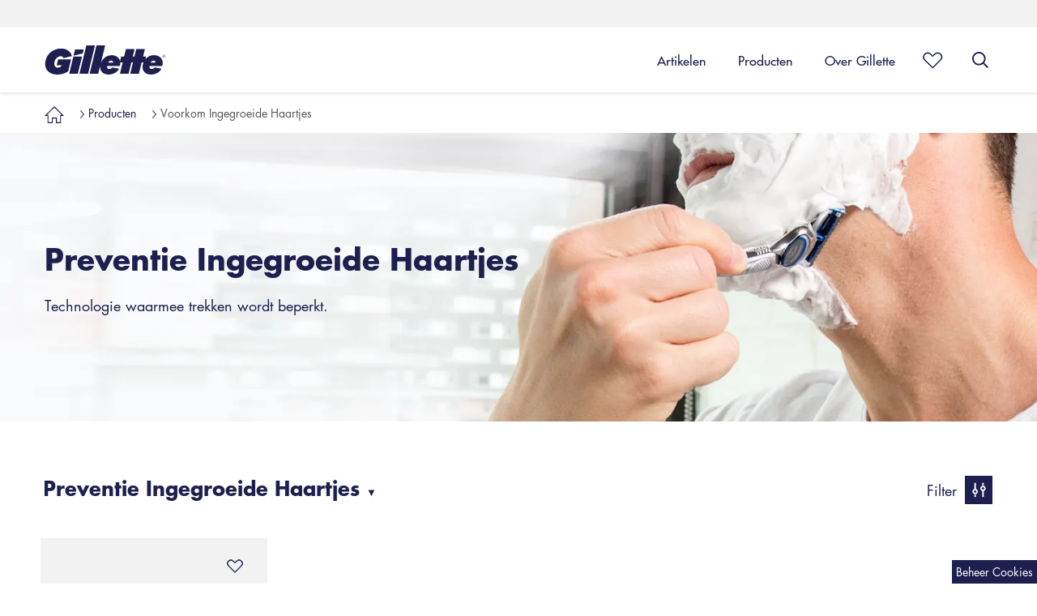

--- FILE ---
content_type: text/html
request_url: https://gillette.nl/nl-nl/producten/ingegroeide-haartjes-voorkomen
body_size: 20169
content:
<!DOCTYPE html><html lang="nl-NL"><head><meta charSet="utf-8"/><meta name="viewport" content="width=device-width"/><script type="application/ld+json">{"@context":"https://schema.org","@type":"Organization","name":"Gillette Netherland","alternateName":"Procter & Gamble","url":"https://gillette.nl/nl-nl","logo":"https://images.ctfassets.net/58qezqvlxxxi/6fgGAHd6ZeKcU1LEsciT0y/bbf90a1de18e2669976ecef738d88f16/Gillette-Logo_2x.png",                  
                        "contactPoint": {
                        "@type": "ContactPoint",
                        "telephone": "08004455388",
                        "contactType": "customer service",
                        "contactOption": "TollFree",
                        "areaServed": "NL",
                        "availableLanguage": "Dutch"
                    },
                    "sameAs":["https://www.facebook.com/GilletteBenelux/","https://www.youtube.com/channel/UC4fKG65J_zhOXQNDDPEKN3g"]}</script><script type="text/javascript">var PGdataLayer = {"user":{"ID":"","type":"anonymous","ecommID":"","mediaID":"","marketingProgramNbr":"119","sourceID":"7885","TDID":""},"session":{"leadkey":"","useragent":""},"page":{"url":"/nl-nl/producten/ingegroeide-haartjes-voorkomen","title":"Scheer- en Navulmesjes Tegen Ingegroeide Haartjes | Gillette NL"},"content":{"type":"Product Listing","sub-category":"","category":""},"product":{"brand":"","category":"","sub-brand":"","segment":""},"event":[{"value":""}],"cd":[{"name":"","id":"","value":""}],"updated":true,"GTM":{"SiteLocale":"nl-NL","SiteTouchpoint":"46168","SiteCountry":"NL","SiteBrand":"Gillette","SiteLanguage":"Dutch","SitePlatform":"ModernWeb","SitePrivacyProtection":"GDPR","SiteEnvironment":"Prod","SiteHost":"Azure","SiteTechnicalAgency":"Mindtree","SiteStatus":"Live","SiteLocalContainer":"GTM-NR65QF2","ConsentOverlay":"OneTrust","ConsentOverlayID":"htmllang/81c7a61c-118c-40da-ae06-c6d09005170b","Segment":"","Lytics":"","BINPlatform":"","BinPlatformId":"{213C3A73-FF66-46E9-B13E-83AD3A9B31DB}","GoogleAnalyticsLocal":"empty","GoogleAnalyticsSiteSpeedSampleRate":"Regular","GoogleAnalyticsAllowLinker":"empty","GoogleAnalyticsLinkerDomains":"","GoogleAnalyticsEnableOptimizely":"false","GoogleAnalyticsConsentRequired":"true","GoogleReCaptcha":"false","GoogleAnalyticsOptimizeContainerID":"empty","GoogleAnalyticsReportingView":"empty","FacebookConnectAppID":"","FacebookConnectLocale":"nl-nl","FacebookRemarketingID":"601989286671107","Lotame":"false","NeustarDisabled":"true","Iovation":"false","IovationId":"","IovationContentType":"","GhosteryAdChoices":"","GhosteryAdChoicesID":"","GhosteryOverlay":"empty","GhosteryOverlayID":"","GoogleAnalyticsGA4MeasurementID":"G-ZZ0NP395LW"}};</script><title>Scheer- en Navulmesjes Tegen Ingegroeide Haartjes | Gillette NL</title><meta name="title" content="Scheer- en Navulmesjes Tegen Ingegroeide Haartjes | Gillette NL"/><meta name="description" content="Ontdek de scheermessen en mesjes van Gillette ter voorkoming van ingegroeide haren, om gezichtsharen te verwijderen en glad en comfortabel te scheren."/><link rel="canonical" href="https://gillette.nl/nl-nl/producten/ingegroeide-haartjes-voorkomen"/><meta property="og:title" content="Scheer- en Navulmesjes Tegen Ingegroeide Haartjes | Gillette NL"/><meta property="og:description" content="Ontdek de scheermessen en mesjes van Gillette ter voorkoming van ingegroeide haren, om gezichtsharen te verwijderen en glad en comfortabel te scheren."/><meta property="og:image" content="https://images.ctfassets.net/58qezqvlxxxi/2vhmaJZXYqx8QLNvH7R5GJ/a853deabc53ac810116b26dedd8289b4/Component_41_____1_2x.png"/><script type="application/ld+json">{
                            "@context":"https://schema.org",
                            "@type": "BreadcrumbList",
                            "itemListElement": [{"@type":"ListItem","position":1,"name":"Home - nl","item":"https://gillette.nl/nl-nl"},{"@type":"ListItem","position":2,"name":"Producten","item":"https://gillette.nl/nl-nl/producten"},{"@type":"ListItem","position":3,"name":"Voorkom Ingegroeide Haartjes","item":"https://gillette.nl/nl-nl/producten/ingegroeide-haartjes-voorkomen"}]
                        }</script><link rel="preload" as="image" imageSrcSet="https://images.ctfassets.net/58qezqvlxxxi/2OcIKMmvBy454K57r2KVYC/4339fd8a3c6bb525f6025fcf4485e051/c635a0586f942a6eb4de8695d0e72e7a_2x.png?fm=webp&amp;q=70&amp;w=320 320w, https://images.ctfassets.net/58qezqvlxxxi/2OcIKMmvBy454K57r2KVYC/4339fd8a3c6bb525f6025fcf4485e051/c635a0586f942a6eb4de8695d0e72e7a_2x.png?fm=webp&amp;q=70&amp;w=768 768w, https://images.ctfassets.net/58qezqvlxxxi/2OcIKMmvBy454K57r2KVYC/4339fd8a3c6bb525f6025fcf4485e051/c635a0586f942a6eb4de8695d0e72e7a_2x.png?fm=webp&amp;q=70&amp;w=992 992w, https://images.ctfassets.net/58qezqvlxxxi/2OcIKMmvBy454K57r2KVYC/4339fd8a3c6bb525f6025fcf4485e051/c635a0586f942a6eb4de8695d0e72e7a_2x.png?fm=webp&amp;q=70&amp;w=1200 1200w, https://images.ctfassets.net/58qezqvlxxxi/2OcIKMmvBy454K57r2KVYC/4339fd8a3c6bb525f6025fcf4485e051/c635a0586f942a6eb4de8695d0e72e7a_2x.png?fm=webp&amp;q=70&amp;w=1441 1441w, https://images.ctfassets.net/58qezqvlxxxi/2OcIKMmvBy454K57r2KVYC/4339fd8a3c6bb525f6025fcf4485e051/c635a0586f942a6eb4de8695d0e72e7a_2x.png?fm=webp&amp;q=70&amp;w=1600 1600w" imageSizes="100vw"/><link rel="preload" as="image" imageSrcSet="https://images.ctfassets.net/58qezqvlxxxi/2vhmaJZXYqx8QLNvH7R5GJ/a853deabc53ac810116b26dedd8289b4/Component_41_____1_2x.png?fm=webp&amp;q=70&amp;w=320 320w, https://images.ctfassets.net/58qezqvlxxxi/2vhmaJZXYqx8QLNvH7R5GJ/a853deabc53ac810116b26dedd8289b4/Component_41_____1_2x.png?fm=webp&amp;q=70&amp;w=768 768w, https://images.ctfassets.net/58qezqvlxxxi/2vhmaJZXYqx8QLNvH7R5GJ/a853deabc53ac810116b26dedd8289b4/Component_41_____1_2x.png?fm=webp&amp;q=70&amp;w=992 992w, https://images.ctfassets.net/58qezqvlxxxi/2vhmaJZXYqx8QLNvH7R5GJ/a853deabc53ac810116b26dedd8289b4/Component_41_____1_2x.png?fm=webp&amp;q=70&amp;w=1200 1200w, https://images.ctfassets.net/58qezqvlxxxi/2vhmaJZXYqx8QLNvH7R5GJ/a853deabc53ac810116b26dedd8289b4/Component_41_____1_2x.png?fm=webp&amp;q=70&amp;w=1441 1441w, https://images.ctfassets.net/58qezqvlxxxi/2vhmaJZXYqx8QLNvH7R5GJ/a853deabc53ac810116b26dedd8289b4/Component_41_____1_2x.png?fm=webp&amp;q=70&amp;w=1600 1600w" imageSizes="100vw"/><meta name="robots" content="index, follow"/><script type="application/ld+json">{
                        "@context": "https://schema.org/",
                        "@type": "ItemList",
                        "itemListElement": [{"@type":"ListItem","position":1,"url":"/nl-nl/producten/scheermessen/skinguard-gevoelige-huid-mannen-scheermes","name":"De Beste Scheermesjes Voor Een Gevoelige Huid"}]
                    }</script><meta name="next-head-count" content="16"/><link href="https://cdn.segment.com" crossorigin="anonymous"/><link href="https://api.segment.io" crossorigin="anonymous"/><link href="https://connect.facebook.net" crossorigin="anonymous"/><link href="https://www.facebook.com" crossorigin="anonymous"/><link href="/static/images/favicon.ico" as="image" type="image/x-icon"/><link rel="shortcut icon" href="/static/images/favicon.ico" type="image/x-icon"/><link rel="manifest" href="/manifest.json" type="application/json"/><link rel="preload" href="/static/css/index.css" as="style"/><link rel="stylesheet" href="/static/css/index.css"/><meta http-equiv="x-ua-compatible" content="ie=edge"/><meta name="facebook-domain-verification" content="9y0rw7i4q9s14ui52j2leukwe37cqv"/><meta name="viewport" content="width=device-width, initial-scale=1"/><link rel="sitemap" type="application/xml" href="/sitemap.xml"/><link rel="sitemap" type="application/xml" href="/video-sitemap.xml"/><noscript data-n-css=""></noscript><script defer="" nomodule="" src="/_next/static/chunks/polyfills-42372ed130431b0a.js"></script><script defer="" src="/_next/static/chunks/6909.274df5db73772be3.js"></script><script defer="" src="/_next/static/chunks/845.9a71a72f837c2954.js"></script><script defer="" src="/_next/static/chunks/8921.9145170c40938bb7.js"></script><script defer="" src="/_next/static/chunks/4293.6913f7c82b56439f.js"></script><script defer="" src="/_next/static/chunks/8579.e3eae214432811a1.js"></script><script defer="" src="/_next/static/chunks/1799.beb4ad672f3453ca.js"></script><script defer="" src="/_next/static/chunks/1345.36ce74307521c753.js"></script><script defer="" src="/_next/static/chunks/901.f9e1cf2c3620f1ab.js"></script><script defer="" src="/_next/static/chunks/9629.5a01a790aa0b9ec0.js"></script><script defer="" src="/_next/static/chunks/1306.e2497506b8be70a4.js"></script><script defer="" src="/_next/static/chunks/2987.e7c343e1e7a8bff6.js"></script><script defer="" src="/_next/static/chunks/6069.4a961a92e042029b.js"></script><script defer="" src="/_next/static/chunks/5233.67dc0d8aae2f1e2c.js"></script><script defer="" src="/_next/static/chunks/9105.45073c7b2adb2008.js"></script><script defer="" src="/_next/static/chunks/6726.f772a93bccce04eb.js"></script><script defer="" src="/_next/static/chunks/3030.3544199c11d30b83.js"></script><script defer="" src="/_next/static/chunks/4645.a016aca02568e6a0.js"></script><script defer="" src="/_next/static/chunks/9216-1d7cd40f1586773e.js"></script><script defer="" src="/_next/static/chunks/8236.4b29e19fbdb66102.js"></script><script defer="" src="/_next/static/chunks/4342.c91e8261bb9cb50b.js"></script><script defer="" src="/_next/static/chunks/4330.e002654c23248fec.js"></script><script defer="" src="/_next/static/chunks/443.df80500d54d7f8ea.js"></script><script defer="" src="/_next/static/chunks/9537.e2c8a38444dbf635.js"></script><script defer="" src="/_next/static/chunks/8695.75e3e928e65f3511.js"></script><script defer="" src="/_next/static/chunks/8601.83749db5b06ea31f.js"></script><script src="/_next/static/chunks/webpack-9db12e4e6169b3b1.js" defer=""></script><script src="/_next/static/chunks/framework-838c6ca2253d4294.js" defer=""></script><script src="/_next/static/chunks/main-614a7af0f6f6e3c4.js" defer=""></script><script src="/_next/static/chunks/pages/_app-dfc1a2c431a12a39.js" defer=""></script><script src="/_next/static/chunks/1419-d248495dd0e965dc.js" defer=""></script><script src="/_next/static/chunks/8666-9540e24b0bfd27d8.js" defer=""></script><script src="/_next/static/chunks/8140-2215c1063699b506.js" defer=""></script><script src="/_next/static/chunks/pages/ProductListingPage-b3522c9d914e5ab1.js" defer=""></script><script src="/_next/static/t_9UyTEouXULrV29g1Zjj/_buildManifest.js" defer=""></script><script src="/_next/static/t_9UyTEouXULrV29g1Zjj/_ssgManifest.js" defer=""></script></head><body><div id="__next"><div class=""><div id="headerBackdrop" class="overflow-hidden"></div><header id="headerMenu" class="header-wrapper flex flex-wrap w-full fixed top-0 shadow mdl:shadow bg-white left-0 z-20 md:z-10"><div class="logoItemContainer pl-20 mdl:pl-0 bg-light-grey h-34 flex hidden mdl:block flex-wrap w-full"><div class="logoItemContainerwrapper relative w-full mdl:max-w-mdl  lg:max-w-lg xl:max-w-xl xxl:max-w-xxl mx-auto flex h-full"><div class="logoItemWrapper inline mr-40 self-center "><a class="logoItem flex" title="Gillette" href="/nl-nl" rel="noopener noreferrer"><div class="LazyLoad"></div></a></div><div class="logoItemWrapper inline mr-40 self-center "><a class="logoItem flex" title="GilletteLabs" href="/nl-nl/gillette-labs" rel="noopener noreferrer"><div class="LazyLoad"></div></a></div><div class="logoItemWrapper inline mr-40 self-center "><a class="logoItem flex" title="Gillette Body &amp; Intimate" href="/nl-nl/intimate-scheren" rel="noopener noreferrer"><div class="LazyLoad"></div></a></div><div class="logoItemWrapper inline mr-40 self-center "><a class="logoItem flex" title="King C. Gillette" href="/nl-nl/king-c-gillette" rel="noopener noreferrer"><div class="LazyLoad"></div></a></div></div></div><div class="header-container relative w-full mdl:max-w-mdl lg:max-w-lg xl:max-w-xl xxl:max-w-xxl mx-auto flex"><div class="hamburger-wrapper w-3/12 mdl:w-2/12 flex flex-wrap items-center justify-start mdl:hidden"><button title="Menu" value="hamburgerIcon" id="hamburgerIcon" type="button" class="mr-auto py-15 mdl:py-25 pl-20 mdl:pl-0"><svg xmlns="https://www.w3.org/2000/svg" class="hamburger-icon w-30 h-30 text-chatHeading fill-current" viewBox="0 0 32 32"><g transform="translate(0 7)" fill="currentColor"><path d="M.03,2.307l2.463.782L2.5,24H0Z" transform="translate(24 7.5) rotate(90)"></path><path d="M0,4.6l2.509.768L2.5,24H0Z" transform="translate(24 15) rotate(90)"></path><path d="M0,0,2.526.8,2.5,24H0Z" transform="translate(24) rotate(90)"></path></g></svg></button></div><div class="logo-wrapper w-6/12 mdl:w-3/12 mdl:py-20 flex flex-wrap items-center justify-center mdl:justify-start"><a title="Gillette" href="/nl-nl"><svg id="brandLogoIcon" xmlns="https://www.w3.org/2000/svg" class="brand-logo text-chatHeading h-30 w-106 mdl:h-36 mdl:my-2 mdl:w-140 lg:w-150" viewBox="0 0 105.729 25.608"><g transform="translate(-755.144 -163.002)"><path d="M846.369 203.177l-3.669 15.108h7.615l3.647-15.107z" fill="currentColor" transform="translate(-66.406 -30.469)"></path><path d="M885.94 163l-6.054 24.814h7.614L893.549 163z" fill="currentColor" transform="translate(-94.605)"></path><path d="M867.468 177.489l-7.6-.007-1.361 5.53 8.092-1.969z" fill="currentColor" transform="translate(-78.389 -10.982)"></path><path d="M973.426 171.582a9.666 9.666 0 0 0-7.492 3.482c.284-1.115.553-2.353.553-2.353h-2.658l1.606-6.561h-7.609l-1.614 6.563h-1.419l1.613-6.563h-7.616l-1.594 6.563h-2.615l-.957 4.017c-.847-3.491-4.234-5.136-7.418-5.136a9.974 9.974 0 0 0-9.395 6.72L930.552 163h-7.613l-6.048 24.814h7.609l1.648-6.792c-.277 2.724.807 7.587 7.629 7.587 3.444 0 7.849-2.173 8.9-5.185l-5.956-1.011a3.435 3.435 0 0 1-2.634 1.339c-1.634 0-2.1-1.357-1.767-2.573l11.063-.015a6.537 6.537 0 0 0 .426-2.086 9.79 9.79 0 0 0-.026-1.178h2.154l-2.423 9.926h7.61l2.43-9.926h1.394l-2.407 9.926h7.613l2.444-9.926h1.6a20.826 20.826 0 0 0-.786 2.833v.042c-.384 2.653.527 7.834 7.6 7.834 3.441 0 7.847-2.177 8.9-5.187l-5.951-1.015a3.451 3.451 0 0 1-2.637 1.337c-1.632 0-2.1-1.352-1.768-2.57h11.068a7.169 7.169 0 0 0 .417-2.1c.361-5.129-3.77-7.49-7.608-7.49m-35.992 6.576l-4.205-.026c.638-2.124 4.539-2.6 4.205.026m37.231-.011l-4.208-.01c.64-2.12 4.537-2.615 4.208.01" fill="currentColor" transform="translate(-122.669)"></path><path d="M1183.065 197.936h.245c.207 0 .4-.01.4-.241 0-.195-.172-.225-.331-.225h-.31zm-.235-.65h.583c.358 0 .527.137.527.418 0 .265-.173.376-.4.4l.431.647h-.252l-.41-.631h-.248v.631h-.235zm.5 1.8a1.069 1.069 0 1 0-1.065-1.075 1.047 1.047 0 0 0 1.065 1.075m0-2.321a1.254 1.254 0 1 1-1.3 1.246 1.266 1.266 0 0 1 1.3-1.246" fill="currentColor" transform="translate(-323.755 -25.607)"></path><path d="M766.557 183.967l-1.242 5.072h4.257c-.412 2.722-7.312 3.891-6.26-2.7.743-4.606 6.676-7.088 7.992-3.521l7.335-1.788c-2.509-10.54-21.863-8.416-23.421 5.695-.758 6.853 4.529 10.627 10.671 10.526a18 18 0 0 0 9.5-2.776l2.556-10.512z" fill="currentColor" transform="translate(0 -8.648)"></path></g></svg></a></div><nav itemType="https://schema.org/SiteNavigationElement" itemscope="" class="hidden mdl:flex flex-wrap mdl:w-8/12"><div class="w-full flex justify-end"><div class="block px-20 h-full"><button type="button" title="Artikelen" class="main-menu-item w-full block h-full flex font-MediumFont text-16 relative leading-22"><span class="menu-button-text text-left text-navy-dark-blue border-b-3 border-white pt-25 pb-20 my-auto">Artikelen</span></button><div class="fixed top-0 left-0 page-topSpace right-0 z-10 hidden"><div class="menu-container bg-white w-full shadow-lg"><div class="menu-fullbleed-wrapper w-full bg-light-white flex"><div class="menu-container w-full mx-auto flex flex-wrap my-40 mdl:max-w-mdl lg:max-w-lg xl:max-w-xl xxl:max-w-xxl"><div class="dt-menu-links-wrapper dt-menu-links-single-column w-5/12 lg:w-1/2 flex flex-row flex-wrap"><div class="menu-item-wrapper flex w-full"><a data-action-detail="Styling" title="Styling" class="pr-60 text-navy-dark-blue pb-30 font-MediumFont text-16 cursor-pointer hover:underline event_menu_click" href="/nl-nl/tips-voor-scheren/scheerstijlen">Styling</a></div><div class="menu-item-wrapper flex w-full"><a data-action-detail="Scheertips" title="Scheertips" class="pr-60 text-navy-dark-blue pb-30 font-MediumFont text-16 cursor-pointer hover:underline event_menu_click" href="/nl-nl/tips-voor-scheren/scheertips">Scheertips</a></div><div class="menu-item-wrapper flex w-full"><a data-action-detail="Scheren En Trimmen Van Het Lichaam" title="Scheren En Trimmen Van Het Lichaam" class="pr-60 text-navy-dark-blue pb-30 font-MediumFont text-16 cursor-pointer hover:underline event_menu_click" href="/nl-nl/tips-voor-scheren/lichaam-scheren-en-trimmen">Scheren En Trimmen Van Het Lichaam</a></div><div class="menu-item-wrapper flex w-full"><a data-action-detail="Huidverzorging" title="Huidverzorging" class="pr-60 text-navy-dark-blue pb-30 font-MediumFont text-16 cursor-pointer hover:underline event_menu_click" href="/nl-nl/tips-voor-scheren/huidverzorging">Huidverzorging</a></div><div class="menu-item-wrapper flex w-full"><a data-action-detail="Alle Artikelen" title="Alle Artikelen" class="pr-60 text-navy-dark-blue pb-30 font-MediumFont text-16 cursor-pointer hover:underline event_menu_click" href="/nl-nl/tips-voor-scheren">Alle Artikelen</a></div></div><div class="dt-menu-cards-wrapper two-card-wrapper w-7/12 lg:w-1/2 flex justify-end"><div class="menu-card-wrapper w-auto"><div class="menu-card-container ml-30 relative max-w-270 float-right"><a data-action-detail="24 beste baardstijlen voor mannen - passend bij de gezichtsvorm" class="event_menu_click" aria-label="24 beste baardstijlen voor mannen - passend bij de gezichtsvorm" title="24 beste baardstijlen voor mannen - passend bij de gezichtsvorm" href="/nl-nl/tips-voor-scheren/scheerstijlen/baardstijlen"><img alt="Top-15-baardstijlen-voor-mannen@2x" loading="lazy" width="540" height="600" decoding="async" data-nimg="1" class="card-img w-full h-300 object-cover" style="color:transparent" srcSet="https://images.ctfassets.net/58qezqvlxxxi/2K5IbWWiEhM1I609IxyEdD/287570159c62b1eb6e6e533149a71559/Top-15-baardstijlen-voor-mannen_2x.png?fm=webp&amp;q=70&amp;w=768 1x, https://images.ctfassets.net/58qezqvlxxxi/2K5IbWWiEhM1I609IxyEdD/287570159c62b1eb6e6e533149a71559/Top-15-baardstijlen-voor-mannen_2x.png?fm=webp&amp;q=70&amp;w=1200 2x" src="https://images.ctfassets.net/58qezqvlxxxi/2K5IbWWiEhM1I609IxyEdD/287570159c62b1eb6e6e533149a71559/Top-15-baardstijlen-voor-mannen_2x.png?fm=webp&amp;q=70&amp;w=1200"/><div class="card-content absolute bottom-20 px-20"><h3 class="font-BoldFont text-16 leading-22 text-white">24 beste baardstijlen voor mannen - passend bij de gezichtsvorm</h3></div></a></div></div><div class="menu-card-wrapper w-auto"><div class="menu-card-container ml-30 relative max-w-270 float-right"><a data-action-detail="Hoe scheer je je gezicht?" class="event_menu_click" aria-label="Hoe scheer je je gezicht?" title="Hoe scheer je je gezicht?" href="/nl-nl/tips-voor-scheren/scheertips/hoe-je-gezicht-te-scheren"><img alt="Hoe-scheer-je-je-gezicht@2x" loading="lazy" width="540" height="600" decoding="async" data-nimg="1" class="card-img w-full h-300 object-cover" style="color:transparent" srcSet="https://images.ctfassets.net/58qezqvlxxxi/5mvcKXHIuB7ekdchPuI99h/3ed1ed8dfdbebf1f6fb5e36b6a77e77e/Hoe-scheer-je-je-gezicht_2x.png?fm=webp&amp;q=70&amp;w=768 1x, https://images.ctfassets.net/58qezqvlxxxi/5mvcKXHIuB7ekdchPuI99h/3ed1ed8dfdbebf1f6fb5e36b6a77e77e/Hoe-scheer-je-je-gezicht_2x.png?fm=webp&amp;q=70&amp;w=1200 2x" src="https://images.ctfassets.net/58qezqvlxxxi/5mvcKXHIuB7ekdchPuI99h/3ed1ed8dfdbebf1f6fb5e36b6a77e77e/Hoe-scheer-je-je-gezicht_2x.png?fm=webp&amp;q=70&amp;w=1200"/><div class="card-content absolute bottom-20 px-20"><h3 class="font-BoldFont text-16 leading-22 text-white">Hoe scheer je je gezicht?</h3></div></a></div></div></div></div></div></div></div></div><div class="block px-20 h-full"><button type="button" title="Producten" class="main-menu-item w-full block h-full flex font-MediumFont text-16 relative leading-22"><span class="menu-button-text text-left text-navy-dark-blue border-b-3 border-white pt-25 pb-20 my-auto">Producten</span></button><div class="fixed top-0 left-0 page-topSpace right-0 z-10 hidden"><div class="menu-container bg-white w-full shadow-lg"><div class="menu-fullbleed-wrapper w-full bg-light-white flex"><div class="menu-container w-full mx-auto flex flex-wrap my-40 mdl:max-w-mdl lg:max-w-lg xl:max-w-xl xxl:max-w-xxl"><div class="dt-menu-links-wrapper dt-menu-links-three-column w-7/10 lg:w-9/12 flex"><div class="menuitems-wrapper block pr-60 w-4/12"><div class="text-navy-dark-blue cursor-auto block text-16 leading-22 mb-30 font-BoldFont">Per Merk</div><a class="text-navy-dark-blue block font-RegularFont pb-25 text-16 leading-22 cursor-pointer hover:underline event_menu_click" data-action-detail="GilletteLabs with Exfoliating Bar " title="GilletteLabs with Exfoliating Bar " href="/nl-nl/gillette-labs/exfolieren">GilletteLabs with Exfoliating Bar </a><a class="text-navy-dark-blue block font-RegularFont pb-25 text-16 leading-22 cursor-pointer hover:underline event_menu_click" data-action-detail="Gillette Body &amp; Intimate" title="Gillette Body &amp; Intimate" href="/nl-nl/intimate-scheren">Gillette Body &amp; Intimate</a><a class="text-navy-dark-blue block font-RegularFont pb-25 text-16 leading-22 cursor-pointer hover:underline event_menu_click" data-action-detail="ProShield" title="ProShield" href="/nl-nl/producten/scheermessen/fusion5-proshield-scheermes">ProShield</a><a class="text-navy-dark-blue block font-RegularFont pb-25 text-16 leading-22 cursor-pointer hover:underline event_menu_click" data-action-detail="ProGlide" title="ProGlide" href="/nl-nl/producten/scheermessen/fusion5-proglide-handmatig-scheermes">ProGlide</a><a class="text-navy-dark-blue block font-RegularFont pb-25 text-16 leading-22 cursor-pointer hover:underline event_menu_click" data-action-detail=" Fusion5" title=" Fusion5" href="/nl-nl/producten/fusion5"> Fusion5</a><a class="text-navy-dark-blue block font-RegularFont pb-25 text-16 leading-22 cursor-pointer hover:underline event_menu_click" data-action-detail="Mach3 Turbo" title="Mach3 Turbo" href="/nl-nl/mach3-turbo3d-scheermes">Mach3 Turbo</a><a class="text-navy-dark-blue block font-RegularFont pb-25 text-16 leading-22 cursor-pointer hover:underline event_menu_click" data-action-detail="Mach3" title="Mach3" href="/nl-nl/producten/mach3">Mach3</a><a class="text-navy-dark-blue block font-RegularFont pb-25 text-16 leading-22 cursor-pointer hover:underline event_menu_click" data-action-detail="SkinGuard Sensitive" title="SkinGuard Sensitive" href="/nl-nl/producten/skinguard-sensitive">SkinGuard Sensitive</a><a class="text-navy-dark-blue block font-RegularFont pb-25 text-16 leading-22 cursor-pointer hover:underline event_menu_click" data-action-detail="Styler " title="Styler " href="/nl-nl/producten/styler/3-in-1-baard-styler">Styler </a></div><div class="menuitems-wrapper block pr-60 w-4/12"><div class="text-navy-dark-blue cursor-auto block text-16 leading-22 mb-30 font-BoldFont">Per Type</div><a class="text-navy-dark-blue block font-RegularFont pb-25 text-16 leading-22 cursor-pointer hover:underline event_menu_click" data-action-detail="Ontdek Scheermesjes voor mannen" title="Ontdek Scheermesjes voor mannen" href="/nl-nl/producten/scheermessen">Ontdek Scheermesjes voor mannen</a><a class="text-navy-dark-blue block font-RegularFont pb-25 text-16 leading-22 cursor-pointer hover:underline event_menu_click" data-action-detail="Vervangende scheermesjes voor heren" title="Vervangende scheermesjes voor heren" href="/nl-nl/producten/mesjes">Vervangende scheermesjes voor heren</a><a class="text-navy-dark-blue block font-RegularFont pb-25 text-16 leading-22 cursor-pointer hover:underline event_menu_click" data-action-detail=" Styler En Trimmer" title=" Styler En Trimmer" href="/nl-nl/producten/styler"> Styler En Trimmer</a><a class="text-navy-dark-blue block font-RegularFont pb-25 text-16 leading-22 cursor-pointer hover:underline event_menu_click" data-action-detail="Scheergel, Scheerschuim En Aftershave" title="Scheergel, Scheerschuim En Aftershave" href="/nl-nl/producten/scheerzeep-gel-en-schuim">Scheergel, Scheerschuim En Aftershave</a><a class="text-navy-dark-blue block font-RegularFont pb-25 text-16 leading-22 cursor-pointer hover:underline event_menu_click" data-action-detail="Baardverzorging" title="Baardverzorging" href="/nl-nl/producten/baardverzorging">Baardverzorging</a><a class="text-navy-dark-blue block font-RegularFont pb-25 text-16 leading-22 cursor-pointer hover:underline event_menu_click" data-action-detail="SKIN" title="SKIN" href="/nl-nl/producten/skin">SKIN</a></div><div class="menuitems-wrapper block pr-60 w-4/12"><div class="text-navy-dark-blue cursor-auto block text-16 leading-22 mb-30 font-BoldFont">Per Probleem</div><a class="text-navy-dark-blue block font-RegularFont pb-25 text-16 leading-22 cursor-pointer hover:underline event_menu_click" data-action-detail="Gladde Scheerbeurt" title="Gladde Scheerbeurt" href="/nl-nl/producten/glad-scheren">Gladde Scheerbeurt</a><a class="text-navy-dark-blue block font-RegularFont pb-25 text-16 leading-22 cursor-pointer hover:underline event_menu_click" data-action-detail="Baard Stylen" title="Baard Stylen" href="/nl-nl/producten/baardstijlen">Baard Stylen</a><a class="text-navy-dark-blue block font-RegularFont pb-25 text-16 leading-22 cursor-pointer hover:underline event_menu_click" data-action-detail="Gevoelige Huid, Branderig Gevoel en Bultjes Door Het Scheren" title="Gevoelige Huid, Branderig Gevoel en Bultjes Door Het Scheren" href="/nl-nl/producten/gevoelige-huid-en-scheerirritatie-bultjes">Gevoelige Huid, Branderig Gevoel En Bultjes Door Het Scheren</a><a class="text-navy-dark-blue block font-RegularFont pb-25 text-16 leading-22 cursor-pointer hover:underline event_menu_click" data-action-detail="Preventie Ingegroeide Haartjes" title="Preventie Ingegroeide Haartjes" href="/nl-nl/producten/ingegroeide-haartjes-voorkomen">Preventie Ingegroeide Haartjes</a><a class="text-navy-dark-blue block font-RegularFont pb-25 text-16 leading-22 cursor-pointer hover:underline event_menu_click" data-action-detail="Lastige Scheerzones" title="Lastige Scheerzones" href="/nl-nl/producten/scheren-lastige-plekken">Lastige Scheerzones</a><a class="text-navy-dark-blue block font-MediumFont pb-25 text-16 leading-22 cursor-pointer hover:underline event_menu_click" data-action-detail="Alle Producten " title="Alle Producten " href="/nl-nl/producten">Alle Producten</a></div></div><div class="dt-menu-cards-wrapper single-card-wrapper w-3/10 lg:w-3/12"><div class="menu-card-wrapper w-auto"><div class="menu-card-container ml-30 relative max-w-270 float-right"><a data-action-detail="Multifunctionele Gillette Styler Trimmer, Scheermes &amp; Styler" class="event_menu_click" aria-label="Gillette Styler: Trimmen, Scheren &amp; Contouren" title="Gillette Styler: Trimmen, Scheren &amp; Contouren" href="/nl-nl/producten/styler/3-in-1-baard-styler"><img alt="Gillette-Styler@2x" loading="lazy" width="540" height="600" decoding="async" data-nimg="1" class="card-img w-full h-300 object-cover" style="color:transparent" srcSet="https://images.ctfassets.net/58qezqvlxxxi/5D2GPp5Xq05AWZoSuQq1bL/76e3176d50a9680a97cde14f3c5f3a7f/Gillette-Styler_2x.png?fm=webp&amp;q=70&amp;w=768 1x, https://images.ctfassets.net/58qezqvlxxxi/5D2GPp5Xq05AWZoSuQq1bL/76e3176d50a9680a97cde14f3c5f3a7f/Gillette-Styler_2x.png?fm=webp&amp;q=70&amp;w=1200 2x" src="https://images.ctfassets.net/58qezqvlxxxi/5D2GPp5Xq05AWZoSuQq1bL/76e3176d50a9680a97cde14f3c5f3a7f/Gillette-Styler_2x.png?fm=webp&amp;q=70&amp;w=1200"/><div class="card-content absolute bottom-20 px-20"><h3 class="font-BoldFont text-16 leading-22 text-white">Gillette Styler: Trimmen, Scheren &amp; Contouren</h3></div></a></div></div></div></div></div></div></div></div><div class="block px-20 h-full"><button type="button" title="Over Gillette " class="main-menu-item w-full block h-full flex font-MediumFont text-16 relative leading-22"><span class="menu-button-text text-left text-navy-dark-blue border-b-3 border-white pt-25 pb-20 my-auto">Over Gillette </span></button><div class="fixed top-0 left-0 page-topSpace right-0 z-10 hidden"><div class="menu-container bg-white w-full shadow-lg"><div class="menu-fullbleed-wrapper w-full bg-light-white flex"><div class="menu-container w-full mx-auto flex flex-wrap my-40 mdl:max-w-mdl lg:max-w-lg xl:max-w-xl xxl:max-w-xxl"><div class="dt-menu-links-wrapper dt-menu-links-two-column w-5/12 lg:w-1/2 flex flex-row flex-wrap"><div class="block pr-60 w-1/2"><div class="text-navy-dark-blue cursor-auto block text-16 leading-22 mb-30 font-BoldFont">Over Gillette </div><a class="text-navy-dark-blue block font-RegularFont pb-25 text-16 leading-22 cursor-pointer hover:underline event_menu_click" data-action-detail="Ons Verhaal" title="Ons Verhaal" href="/nl-nl/over-gillette">Ons Verhaal</a><a class="text-navy-dark-blue block font-RegularFont pb-25 text-16 leading-22 cursor-pointer hover:underline event_menu_click" data-action-detail="Gillette The Best A Man Can Get" title="Gillette The Best A Man Can Get" href="/nl-nl/over-gillette/het-beste-dat-een-man-kan-krijgen">Gillette The Best A Man Can Get</a><a class="text-navy-dark-blue block font-RegularFont pb-25 text-16 leading-22 cursor-pointer hover:underline event_menu_click" data-action-detail="Scheertechnologie" title="Scheertechnologie" href="/nl-nl/over-gillette/scheermes-portfolio-technologie">Scheertechnologie</a><a class="text-navy-dark-blue block font-RegularFont pb-25 text-16 leading-22 cursor-pointer hover:underline event_menu_click" data-action-detail="Veelgestelde Vragen" title="Veelgestelde Vragen" href="/nl-nl/over-gillette/veel-gestelde-vragen">Veelgestelde Vragen</a></div><div class="block pr-60 w-1/2"><div class="text-navy-dark-blue cursor-auto block text-16 leading-22 mb-30 font-BoldFont">Onze Toewijding</div><a class="text-navy-dark-blue block font-RegularFont pb-25 text-16 leading-22 cursor-pointer hover:underline event_menu_click" data-action-detail="Sociale Duurzaamheid" title="Sociale Duurzaamheid" href="/nl-nl/over-gillette/sociale-duurzaamheid">Sociale Duurzaamheid</a><a class="text-navy-dark-blue block font-RegularFont pb-25 text-16 leading-22 cursor-pointer hover:underline event_menu_click" data-action-detail="Reactie COVID-19" title="Reactie COVID-19" href="/nl-nl/covid-19">Reactie COVID-19</a><a class="text-navy-dark-blue block font-RegularFont pb-25 text-16 leading-22 cursor-pointer hover:underline event_menu_click" data-action-detail="Woordenlijst Met Ingrediënten" title="Woordenlijst Met Ingrediënten" href="/nl-nl/over-gillette/ingredientenlijst">Woordenlijst Met Ingrediënten</a><a class="text-navy-dark-blue block font-RegularFont pb-25 text-16 leading-22 cursor-pointer hover:underline event_menu_click" data-action-detail="Veiligheid" title="Veiligheid" href="/nl-nl/over-gillette/productveiligheid">Veiligheid</a></div></div><div class="dt-menu-cards-wrapper two-card-wrapper w-7/12 flex lg:w-1/2 justify-end"><div class="menu-card-wrapper w-auto"><div class="menu-card-container ml-30 relative max-w-270 float-right"><a data-action-detail="We Maken Positieve Rolmodellen Toegankelijk Over De Hele Wereld" class="event_menu_click" aria-label="We Maken Positieve Rolmodellen Toegankelijk Over De Hele Wereld" title="We Maken Positieve Rolmodellen Toegankelijk Over De Hele Wereld" href="/nl-nl/over-gillette/sociale-duurzaamheid"><img alt="We Maken Positieve Rolmodellen Toegankelijk Over De Hele Wereld" loading="lazy" width="540" height="600" decoding="async" data-nimg="1" class="card-img w-full h-300 object-cover" style="color:transparent" srcSet="https://images.ctfassets.net/58qezqvlxxxi/01FtbWDJorW93nScC2MsdL/d262ae4c6c63c7a15b44ffffb6c28897/Menu_Thumbnail_Our_Commitment_Image_2x.png?fm=webp&amp;q=70&amp;w=768 1x, https://images.ctfassets.net/58qezqvlxxxi/01FtbWDJorW93nScC2MsdL/d262ae4c6c63c7a15b44ffffb6c28897/Menu_Thumbnail_Our_Commitment_Image_2x.png?fm=webp&amp;q=70&amp;w=1200 2x" src="https://images.ctfassets.net/58qezqvlxxxi/01FtbWDJorW93nScC2MsdL/d262ae4c6c63c7a15b44ffffb6c28897/Menu_Thumbnail_Our_Commitment_Image_2x.png?fm=webp&amp;q=70&amp;w=1200"/><div class="card-content absolute bottom-20 px-20"><h3 class="font-BoldFont text-16 leading-22 text-white">We Maken Positieve Rolmodellen Toegankelijk Over De Hele Wereld</h3></div></a></div></div></div></div></div></div></div></div></div></nav><div class="icon-wrapper w-3/12 mdl:w-1/12 mdl:min-w-100 flex flex-wrap items-center justify-end leading-none pr-20 mdl:pr-0"><div class="icon-container flex"><div><div class="favIcon-container relative w-24 mdl:w-20"><a aria-label="Markeer als favoriet" id="heartIcon" href="/nl-nl/favoriete-pagina"><svg xmlns="https://www.w3.org/2000/svg" class="fav-icon text-navy-dark-blue stroke-current w-32 h-32" viewBox="0 0 32 32"><rect stroke="none" height="32" width="32" fill="transparent"></rect><path d="M256.637,190.573a5.45,5.45,0,0,0-7.673,0l-2.323,2.308-2.322-2.308a5.448,5.448,0,0,0-7.673,0,5.37,5.37,0,0,0,0,7.627c9.889,9.793,9.931,9.793,9.995,9.793s.106,0,10-9.793a5.376,5.376,0,0,0,0-7.627Zm-.488,7.142-9.507,9.45-9.506-9.45a4.687,4.687,0,0,1,0-6.657,4.755,4.755,0,0,1,6.7,0c2.73,2.678,2.737,2.656,2.809,2.65s.135-.029,2.81-2.651a4.721,4.721,0,1,1,6.7,6.658Z" transform="translate(-230.387 -181.993)"></path></svg></a></div></div><button title="Zoek hier" type="button" value="searchIcon" id="searchIcon" class="searchIcon-container w-24 md:w-30 ml-20 mdl:ml-40"><svg id="searchIconId" xmlns="https://www.w3.org/2000/svg" class="search-icon text-chatHeading w-20 h-20 inline-block" viewBox="0 0 18 18"><path fill="currentColor" d="M15.294,14.121,20,18.827,18.827,20l-4.706-4.706a7.462,7.462,0,1,1,1.173-1.173ZM9.463,15.268a5.8,5.8,0,1,0-5.8-5.8A5.8,5.8,0,0,0,9.463,15.268Z" transform="translate(-2 -2)"></path></svg></button></div><div class="searchBoxInputMobile"></div></div></div></header><main id="main-content" class="w-full"><input name="btnOneTrust" type="button" id="btnOneTrust" class="btnOneTrust font-RegularFont z-50 fixed bottom-0 text-14 right-0 bg-navy-dark-blue text-white p-5" value="Beheer Cookies"/><div class="page-plp page-topSpace mb-30 md:mb-60"><div class="footer-breadcrumb bg-white font-RegularFont text-14 leading-20 py-0 px-0 lg:px-0 w-full"><div class="breadcrumb-ul inline-block mdl:flex list-reset flex-wrap px-20 mdl:px-0 py-12 md:max-w-md mdl:max-w-mdl lg:max-w-lg xl:max-w-xl xxl:max-w-xxl mx-auto"><div itemProp="item" class="w-auto inline mdl:flex items-center"><a data-pgaction-redirection="0" class="text-navy-dark-blue mr-5 mdl:mr-15 text-14 leading-26 inline w-auto" href="/nl-nl" itemProp="name" title="Home - nl" role="button" tabindex="0"><svg class="w-24 text-navy-dark-blue stroke-current fill-none inline " xmlns="https://www.w3.org/2000/svg" viewBox="0 0 20.645 17.733"><path d="M-435.721 16.6v-4.808h-4.311V16.6h-4.581V8.937H-447l9.218-8.872 8.97 8.872h-2.442V16.6z" transform="translate(448.241 .634)"></path></svg></a><span class=""><svg class="w-10 h-10 mx-5 align-center text-navy-dark-blue fill-current inline w-auto" xmlns="https://www.w3.org/2000/svg" viewBox="0 0 5.035 9.723"><path fill="currentColor" d="M163.746 9.618l4.126-4.518.284-.352s-.2-.246-.284-.334L163.746-.1l-.626.668 3.82 4.185-3.82 4.185z" transform="translate(-163.12 .105)"></path></svg></span><meta itemProp="position" content="1"/></div><div itemProp="item" class="w-auto inline mdl:flex items-center"><a data-pgaction-redirection="0" class="text-navy-dark-blue mr-5 mdl:mr-15 text-14 leading-26 inline w-auto" href="/nl-nl/producten" itemProp="name" title="Producten" role="button" tabindex="0">Producten</a><span class=""><svg class="w-10 h-10 mx-5 align-center text-navy-dark-blue fill-current inline w-auto" xmlns="https://www.w3.org/2000/svg" viewBox="0 0 5.035 9.723"><path fill="currentColor" d="M163.746 9.618l4.126-4.518.284-.352s-.2-.246-.284-.334L163.746-.1l-.626.668 3.82 4.185-3.82 4.185z" transform="translate(-163.12 .105)"></path></svg></span><meta itemProp="position" content="2"/></div><div itemProp="item" class="w-auto inline mdl:flex items-center"><a data-pgaction-redirection="0" class="text-warm-grey pointer-events-none cursor-none text-14 leading-26 inline w-auto" itemProp="name" title="Voorkom Ingegroeide Haartjes" role="button" tabindex="0">Voorkom Ingegroeide Haartjes</a><meta itemProp="position" content="3"/></div></div></div><div class="listingpage-banner relative w-full min-h-400 md:min-h-250  xxl:min-h-500 flex flex-col mdl:flex-row items-center"><div class="w-full"><div class="w-full DT hidden md:block"><div><div class="custom-class"><span style="box-sizing:border-box;display:block;overflow:hidden;width:initial;height:initial;background:none;opacity:1;border:0;margin:0;padding:0;position:relative"><span style="box-sizing:border-box;display:block;width:initial;height:initial;background:none;opacity:1;border:0;margin:0;padding:0;padding-top:27.8125%"></span><img alt="Preventie van ingegroeid haar" sizes="100vw" srcSet="https://images.ctfassets.net/58qezqvlxxxi/2OcIKMmvBy454K57r2KVYC/4339fd8a3c6bb525f6025fcf4485e051/c635a0586f942a6eb4de8695d0e72e7a_2x.png?fm=webp&amp;q=70&amp;w=320 320w, https://images.ctfassets.net/58qezqvlxxxi/2OcIKMmvBy454K57r2KVYC/4339fd8a3c6bb525f6025fcf4485e051/c635a0586f942a6eb4de8695d0e72e7a_2x.png?fm=webp&amp;q=70&amp;w=768 768w, https://images.ctfassets.net/58qezqvlxxxi/2OcIKMmvBy454K57r2KVYC/4339fd8a3c6bb525f6025fcf4485e051/c635a0586f942a6eb4de8695d0e72e7a_2x.png?fm=webp&amp;q=70&amp;w=992 992w, https://images.ctfassets.net/58qezqvlxxxi/2OcIKMmvBy454K57r2KVYC/4339fd8a3c6bb525f6025fcf4485e051/c635a0586f942a6eb4de8695d0e72e7a_2x.png?fm=webp&amp;q=70&amp;w=1200 1200w, https://images.ctfassets.net/58qezqvlxxxi/2OcIKMmvBy454K57r2KVYC/4339fd8a3c6bb525f6025fcf4485e051/c635a0586f942a6eb4de8695d0e72e7a_2x.png?fm=webp&amp;q=70&amp;w=1441 1441w, https://images.ctfassets.net/58qezqvlxxxi/2OcIKMmvBy454K57r2KVYC/4339fd8a3c6bb525f6025fcf4485e051/c635a0586f942a6eb4de8695d0e72e7a_2x.png?fm=webp&amp;q=70&amp;w=1600 1600w" src="https://images.ctfassets.net/58qezqvlxxxi/2OcIKMmvBy454K57r2KVYC/4339fd8a3c6bb525f6025fcf4485e051/c635a0586f942a6eb4de8695d0e72e7a_2x.png?fm=webp&amp;q=70&amp;w=1600" decoding="async" data-nimg="responsive" class="listing-banner-image w-full h-full object-cover bject-top" style="position:absolute;top:0;left:0;bottom:0;right:0;box-sizing:border-box;padding:0;border:none;margin:auto;display:block;width:0;height:0;min-width:100%;max-width:100%;min-height:100%;max-height:100%"/></span></div></div></div><div class="hidden"><div><div class="custom-class"><span style="box-sizing:border-box;display:block;overflow:hidden;width:initial;height:initial;background:none;opacity:1;border:0;margin:0;padding:0;position:relative"><span style="box-sizing:border-box;display:block;width:initial;height:initial;background:none;opacity:1;border:0;margin:0;padding:0;padding-top:100%"></span><img alt="Preventie van ingegroeid haar" sizes="100vw" srcSet="https://images.ctfassets.net/58qezqvlxxxi/2OcIKMmvBy454K57r2KVYC/4339fd8a3c6bb525f6025fcf4485e051/c635a0586f942a6eb4de8695d0e72e7a_2x.png?fm=webp&amp;q=70&amp;w=320 320w, https://images.ctfassets.net/58qezqvlxxxi/2OcIKMmvBy454K57r2KVYC/4339fd8a3c6bb525f6025fcf4485e051/c635a0586f942a6eb4de8695d0e72e7a_2x.png?fm=webp&amp;q=70&amp;w=768 768w, https://images.ctfassets.net/58qezqvlxxxi/2OcIKMmvBy454K57r2KVYC/4339fd8a3c6bb525f6025fcf4485e051/c635a0586f942a6eb4de8695d0e72e7a_2x.png?fm=webp&amp;q=70&amp;w=992 992w, https://images.ctfassets.net/58qezqvlxxxi/2OcIKMmvBy454K57r2KVYC/4339fd8a3c6bb525f6025fcf4485e051/c635a0586f942a6eb4de8695d0e72e7a_2x.png?fm=webp&amp;q=70&amp;w=1200 1200w, https://images.ctfassets.net/58qezqvlxxxi/2OcIKMmvBy454K57r2KVYC/4339fd8a3c6bb525f6025fcf4485e051/c635a0586f942a6eb4de8695d0e72e7a_2x.png?fm=webp&amp;q=70&amp;w=1441 1441w, https://images.ctfassets.net/58qezqvlxxxi/2OcIKMmvBy454K57r2KVYC/4339fd8a3c6bb525f6025fcf4485e051/c635a0586f942a6eb4de8695d0e72e7a_2x.png?fm=webp&amp;q=70&amp;w=1600 1600w" src="https://images.ctfassets.net/58qezqvlxxxi/2OcIKMmvBy454K57r2KVYC/4339fd8a3c6bb525f6025fcf4485e051/c635a0586f942a6eb4de8695d0e72e7a_2x.png?fm=webp&amp;q=70&amp;w=1600" decoding="async" data-nimg="responsive" class="listing-banner-image w-full h-full object-cover bject-top" style="position:absolute;top:0;left:0;bottom:0;right:0;box-sizing:border-box;padding:0;border:none;margin:auto;display:block;width:0;height:0;min-width:100%;max-width:100%;min-height:100%;max-height:100%"/></span></div></div></div><div class="w-full SP md:hidden"><div><div class="custom-class"><span style="box-sizing:border-box;display:block;overflow:hidden;width:initial;height:initial;background:none;opacity:1;border:0;margin:0;padding:0;position:relative"><span style="box-sizing:border-box;display:block;width:initial;height:initial;background:none;opacity:1;border:0;margin:0;padding:0;padding-top:101.86666666666666%"></span><img alt="Preventie van ingegroeid haar" sizes="100vw" srcSet="https://images.ctfassets.net/58qezqvlxxxi/2vhmaJZXYqx8QLNvH7R5GJ/a853deabc53ac810116b26dedd8289b4/Component_41_____1_2x.png?fm=webp&amp;q=70&amp;w=320 320w, https://images.ctfassets.net/58qezqvlxxxi/2vhmaJZXYqx8QLNvH7R5GJ/a853deabc53ac810116b26dedd8289b4/Component_41_____1_2x.png?fm=webp&amp;q=70&amp;w=768 768w, https://images.ctfassets.net/58qezqvlxxxi/2vhmaJZXYqx8QLNvH7R5GJ/a853deabc53ac810116b26dedd8289b4/Component_41_____1_2x.png?fm=webp&amp;q=70&amp;w=992 992w, https://images.ctfassets.net/58qezqvlxxxi/2vhmaJZXYqx8QLNvH7R5GJ/a853deabc53ac810116b26dedd8289b4/Component_41_____1_2x.png?fm=webp&amp;q=70&amp;w=1200 1200w, https://images.ctfassets.net/58qezqvlxxxi/2vhmaJZXYqx8QLNvH7R5GJ/a853deabc53ac810116b26dedd8289b4/Component_41_____1_2x.png?fm=webp&amp;q=70&amp;w=1441 1441w, https://images.ctfassets.net/58qezqvlxxxi/2vhmaJZXYqx8QLNvH7R5GJ/a853deabc53ac810116b26dedd8289b4/Component_41_____1_2x.png?fm=webp&amp;q=70&amp;w=1600 1600w" src="https://images.ctfassets.net/58qezqvlxxxi/2vhmaJZXYqx8QLNvH7R5GJ/a853deabc53ac810116b26dedd8289b4/Component_41_____1_2x.png?fm=webp&amp;q=70&amp;w=1600" decoding="async" data-nimg="responsive" class="listing-banner-image w-full h-full object-cover bject-top" style="position:absolute;top:0;left:0;bottom:0;right:0;box-sizing:border-box;padding:0;border:none;margin:auto;display:block;width:0;height:0;min-width:100%;max-width:100%;min-height:100%;max-height:100%"/></span></div></div></div></div><div class="w-full block mdl:absolute h-full mdl:flex mdl:h-full mdl:items-center mdl:top-0"><div class="relative w-full mdl:max-w-mdl lg:max-w-lg xl:max-w-xl xxl:max-w-xxl mx-auto"><h1 class="text-26 md:text-30 mdl:text-36 text-navy-dark-blue font-BoldFont md:w-1/2 mx-20 mdl:ml-0 md:my-auto relative h-70 -top-90 mdl:h-auto mdl:top-unset grid content-end">Preventie Ingegroeide Haartjes</h1><p class="relative font-RegularFont text-17 mdl:text-18 w-full mdl:w-1/2 mdl:text-navy-dark-blue px-20 mdl:px-0 -top-50 mdl:mt-20 mdl:top-unset -mb-40 mdl:mb-0 leading-24 md:leading-26">Technologie waarmee trekken wordt beperkt.</p></div></div></div><div class="mdl:mb-50 my-10"></div><div class="w-full"><div id="plpNavBackdrop"></div><div id="plpNav" class="w-full  max-w-lg mdl:mx-auto mdl:px-20 lg:px-0 z-1 bg-white sticky top-0 left-0 right-0 overflow-hidden"><div class="flex flex-wrap "><div class="mdl:w-1/2 pl-20 mdl:px-0 relative flex flex-wrap items-center bg-white mdl:-left-2 w-7/10"><div id="plpDropdown" class="dropdown-width-anim w-full"><button class="text-navy-dark-blue font-BoldFont text-left cursor-pointer dropdown-btn  mdl:py-15 py-10 pr-10 w-auto text-24 md:text-20 mdl:text-24 leading-34 md:leading-30 mdl:leading-34" id="dropdownButton"><h2 class="dropdownTitle">Preventie Ingegroeide Haartjes<!-- --> <span class="text-13">▼</span></h2></button></div></div><div class="w-3/10 mdl:w-1/2 flex relative bg-white mdl:-right-px"><button id="plpFilterButton" class="flex items-center ml-auto py-9 pr-20 mdl:px-0 font-RegularFont text-18 leading-26 text-navy-dark-blue-two bg-white" type="button"><span class="plp-filter-text" id="plpFilterWord">Filter</span><span class="ml-10 relative"><svg xmlns="https://www.w3.org/2000/svg" class="w-35 h-35 fill-current text-navy-dark-blue" viewBox="0 0 36 36"><defs><style>.prefix__cls-3{fill: #fff}.prefix__cls-2{fill: #fff}.prefix__cls-3{stroke: #fff}.prefix__cls-4{stroke: #fff}.prefix__cls-5{fill: currentColor}</style></defs><g transform="translate(7338 -14145)"><path d="M0 0H36V36H0z" transform="translate(-7338 14145)"></path><g><path d="M0 0H2V9H0z" class="prefix__cls-2" transform="translate(-7326 14154)"></path><path d="M0 0H2V3H0z" class="prefix__cls-2" transform="translate(-7326 14169)"></path><g class="prefix__cls-3" transform="translate(-7328 14162)"><circle cx="3" cy="3" r="3" class="prefix__cls-4"></circle><circle cx="3" cy="3" r="2" class="prefix__cls-5"></circle></g></g><g transform="translate(-7318 14154)"><path d="M0 0H2V9H0z" class="prefix__cls-2" transform="translate(2 9)"></path><path d="M0 0H2V3H0z" class="prefix__cls-2" transform="translate(2)"></path><g class="prefix__cls-3" transform="translate(0 4)"><circle cx="3" cy="3" r="3" class="prefix__cls-4"></circle><circle cx="3" cy="3" r="2" class="prefix__cls-5"></circle></g></g></g></svg></span></button></div></div><div class="px-20 mdl:px-0 pb-10"></div></div><div id="plpListBackdrop"></div><div class="product-container-wrapper w-full max-w-lg mdl:mx-auto my-15 mdl:my-0 px-15 mdl:px-20 lg:px-0" id="product-wrapper"><div class="plp-list-wrapper flex flex-wrap mdl:-mx-15 md:px-5 mdl:px-0"><div class="w-1/2 md:w-1/2 mdl:w-1/4"><div class="plp-card-wrapper w-full mdl:px-10 px-5" id="product-1"><div class="plp-card-container relative bg-light-grey my-15"><a data-action-detail="/nl-nl/producten/scheermessen/skinguard-gevoelige-huid-mannen-scheermes" href="/nl-nl/producten/scheermessen/skinguard-gevoelige-huid-mannen-scheermes" aria-label="De Beste Scheermesjes Voor Een Gevoelige Huid"><div class="card-image mx-auto PLP-CardImage w-full lm:w-250 mdl:w-auto lg:w-250"><span style="box-sizing:border-box;display:block;overflow:hidden;width:initial;height:initial;background:none;opacity:1;border:0;margin:0;padding:0;position:relative"><span style="box-sizing:border-box;display:block;width:initial;height:initial;background:none;opacity:1;border:0;margin:0;padding:0;padding-top:100%"></span><img alt="" src="[data-uri]" decoding="async" data-nimg="responsive" class="" style="position:absolute;top:0;left:0;bottom:0;right:0;box-sizing:border-box;padding:0;border:none;margin:auto;display:block;width:0;height:0;min-width:100%;max-width:100%;min-height:100%;max-height:100%"/><noscript><img alt="" loading="lazy" decoding="async" data-nimg="responsive" style="position:absolute;top:0;left:0;bottom:0;right:0;box-sizing:border-box;padding:0;border:none;margin:auto;display:block;width:0;height:0;min-width:100%;max-width:100%;min-height:100%;max-height:100%" class="" sizes="100vw" srcSet="https://images.ctfassets.net/58qezqvlxxxi/2pAShlG6AbP4GutFEUj855/f49d9716b7b3761050b33088c9f92b8c/sp_overview_402x.png?fm=webp&amp;q=70&amp;w=320 320w, https://images.ctfassets.net/58qezqvlxxxi/2pAShlG6AbP4GutFEUj855/f49d9716b7b3761050b33088c9f92b8c/sp_overview_402x.png?fm=webp&amp;q=70&amp;w=768 768w, https://images.ctfassets.net/58qezqvlxxxi/2pAShlG6AbP4GutFEUj855/f49d9716b7b3761050b33088c9f92b8c/sp_overview_402x.png?fm=webp&amp;q=70&amp;w=992 992w, https://images.ctfassets.net/58qezqvlxxxi/2pAShlG6AbP4GutFEUj855/f49d9716b7b3761050b33088c9f92b8c/sp_overview_402x.png?fm=webp&amp;q=70&amp;w=1200 1200w, https://images.ctfassets.net/58qezqvlxxxi/2pAShlG6AbP4GutFEUj855/f49d9716b7b3761050b33088c9f92b8c/sp_overview_402x.png?fm=webp&amp;q=70&amp;w=1441 1441w, https://images.ctfassets.net/58qezqvlxxxi/2pAShlG6AbP4GutFEUj855/f49d9716b7b3761050b33088c9f92b8c/sp_overview_402x.png?fm=webp&amp;q=70&amp;w=1600 1600w" src="https://images.ctfassets.net/58qezqvlxxxi/2pAShlG6AbP4GutFEUj855/f49d9716b7b3761050b33088c9f92b8c/sp_overview_402x.png?fm=webp&amp;q=70&amp;w=1600"/></noscript></span></div></a><div class="card-details w-full px-15 pb-20 mdl:px-25 mdl:pb-30  min-h-300 md:min-h-250 mdl:min-h-350 lg:min-h-300 flex flex-col justify-between"><a class="" href="/nl-nl/producten/scheermessen/skinguard-gevoelige-huid-mannen-scheermes"><h3 class="card-title text-navy-dark-blue font-BoldFont text-16 mdl:text-18 mb-18 mdl:mb-20 leading-22 mdl:leading-26">De Beste Scheermesjes Voor Een Gevoelige Huid</h3></a><div><a class="plp-card-content block pb-18 mdl:pb-20 text-navy-dark-blue underline uppercase" title="De Beste Scheermesjes Voor Een Gevoelige Huid" href="/nl-nl/producten/scheermessen/skinguard-gevoelige-huid-mannen-scheermes">Leren meer</a><div class="buttonContainer"><a class="outlineButtonBlueArrow w-full outline-btn-arrow text-14 leadiing-20 font-BoldFont px-8 mdl:px-20 py-11 text-left border-2 border-navy-dark-blue hover:bg-navy-dark-blue hover:text-white text-navy-dark-blue uppercase hover:cursor-pointer focus:cursor-pointer inline-flex items-center justify-between" tabindex="0"><span class="pr-10">ZOEK VERKOPERS</span><span class="triplearrow-container inline-flex"><svg class="text-navy-dark-blue triplearrow-right h-11 w-7 mr-4 stroke-current fill-current" xmlns="https://www.w3.org/2000/svg" viewBox="0 0 7.291 11.81"><path opacity="0.2" d="M0 9.723L4.524 5.2 0 .673.673 0l5.2 5.2-.673.673L.673 10.4z" transform="translate(.707 .707)"></path></svg><svg class="text-navy-dark-blue triplearrow-right h-11 w-7 mr-4 stroke-current fill-current" xmlns="https://www.w3.org/2000/svg" viewBox="0 0 7.291 11.81"><path opacity="0.6" d="M0 9.723L4.524 5.2 0 .673.673 0l5.2 5.2-.673.673L.673 10.4z" transform="translate(.707 .707)"></path></svg><svg class="text-navy-dark-blue triplearrow-right h-11 w-7 mr-4 stroke-current fill-current" xmlns="https://www.w3.org/2000/svg" viewBox="0 0 7.291 11.81"><path opacity="1" d="M0 9.723L4.524 5.2 0 .673.673 0l5.2 5.2-.673.673L.673 10.4z" transform="translate(.707 .707)"></path></svg></span></a><div><div class="dialog-wrapper"></div></div></div></div></div><button class="fav-btn absolute top-10 mdl:top-25 right-10 mdl:right-25 w-24" aria-label="fav-button"><svg id="" xmlns="https://www.w3.org/2000/svg" class="fav-btn-false text-navy-dark-blue stroke-current w-20 h-20" viewBox="0 0 20.508 20"><path fill="currentColor" d="M253.23 190.323a4.589 4.589 0 0 0-6.461 0l-1.956 1.944-1.955-1.944a4.588 4.588 0 0 0-6.461 0 4.523 4.523 0 0 0 0 6.423c8.328 8.247 8.363 8.247 8.417 8.247s.089 0 8.417-8.247a4.527 4.527 0 0 0 0-6.423zm-.411 6.014l-8.006 7.958-8.005-7.958a3.947 3.947 0 0 1 0-5.606 4 4 0 0 1 5.64 0c2.3 2.255 2.3 2.236 2.366 2.232a17.967 17.967 0 0 0 2.366-2.233 3.976 3.976 0 1 1 5.639 5.606z" transform="translate(-234.558 -188.493)"></path></svg></button></div></div></div></div></div><div class="LazyLoad"></div></div></div></main><div></div></div></div><div id="react-portal"></div><script id="__NEXT_DATA__" type="application/json">{"props":{"pageProps":{"productListingData":{"sys":{"id":"3LGafbLRLnHw6NnOVhaxzW","__typename":"Sys"},"name":"[nl-NL] Products - In-Grown Hair Prevention","title":"Preventie Ingegroeide Haartjes","url":"/nl-nl/producten/ingegroeide-haartjes-voorkomen","gaEventClass":"event_menu_click","gaEventLabel":"Preventie Ingegroeide Haartjes","secondaryFacetCategoryTitle":null,"secondaryFacetDisplayIndex":3,"hasCombinedMainFacet":false,"hasFilter":true,"faqTitle":null,"hasPcpData":null,"breadcrumbCollection":{"items":[{"title":"Home - nl","link":{"title":"[nl-NL] Home","url":"/nl-nl","__typename":"Link"},"__typename":"Breadcrumb"},{"title":"Producten","link":{"title":"[nl-NL] Products - All Products","url":"/nl-nl/producten","__typename":"Link"},"__typename":"Breadcrumb"},{"title":"Voorkom Ingegroeide Haartjes","link":{"title":"[nl-NL] Products - In-Grown Hair Prevention","url":"/nl-nl/producten/ingegroeide-haartjes-voorkomen","__typename":"Link"},"__typename":"Breadcrumb"}],"__typename":"ProductListingBreadcrumbCollection"},"pageMetadata":{"sys":{"id":"3rjSBPvmxVHpw0GzNnwQRr","__typename":"Sys"},"__typename":"PageMetaData","title":"Scheer- en Navulmesjes Tegen Ingegroeide Haartjes | Gillette NL","metaTitle":"Scheer- en Navulmesjes Tegen Ingegroeide Haartjes | Gillette NL","metaDescription":"Ontdek de scheermessen en mesjes van Gillette ter voorkoming van ingegroeide haren, om gezichtsharen te verwijderen en glad en comfortabel te scheren.","metaKeywords":"","orgTitle":"Scheer- en Navulmesjes Tegen Ingegroeide Haartjes | Gillette NL","orgDescription":"Ontdek de scheermessen en mesjes van Gillette ter voorkoming van ingegroeide haren, om gezichtsharen te verwijderen en glad en comfortabel te scheren.","orgImage":{"url":"https://images.ctfassets.net/58qezqvlxxxi/2vhmaJZXYqx8QLNvH7R5GJ/a853deabc53ac810116b26dedd8289b4/Component_41_____1_2x.png","__typename":"Asset"},"canonicalUrl":"/nl-nl/producten/ingegroeide-haartjes-voorkomen"},"banner":{"sys":{"id":"4hmlfkyNapjd5M13QCdMis","__typename":"Sys"},"style":null,"name":"[nl-NL] Products - In-Grown Hair Prevention Banner","title":"Preventie Ingegroeide Haartjes","titleTag":null,"heading":null,"subTitle":null,"description":"Technologie waarmee trekken wordt beperkt.","variant":"BannerFullContentDarkText","image":{"name":"[nl-NL] Products - In-Grown Hair Prevention Banner","altText":"Preventie van ingegroeid haar","tooltip":null,"desktopHeight":445,"desktopWidth":1600,"tabletHeight":null,"tabletWidth":null,"smartPhoneHeight":764,"smartPhoneWidth":750,"desktopImage":{"url":"https://images.ctfassets.net/58qezqvlxxxi/2OcIKMmvBy454K57r2KVYC/4339fd8a3c6bb525f6025fcf4485e051/c635a0586f942a6eb4de8695d0e72e7a_2x.png","title":"[nl-NL] Products - In-Grown Hair Prevention Banner DT","__typename":"Asset"},"smartphoneImage":{"url":"https://images.ctfassets.net/58qezqvlxxxi/2vhmaJZXYqx8QLNvH7R5GJ/a853deabc53ac810116b26dedd8289b4/Component_41_____1_2x.png","title":"[nl-NL] Products - In-Grown Hair Prevention Banner SP","__typename":"Asset"},"tabletImage":{"url":"https://images.ctfassets.net/58qezqvlxxxi/2OcIKMmvBy454K57r2KVYC/4339fd8a3c6bb525f6025fcf4485e051/c635a0586f942a6eb4de8695d0e72e7a_2x.png","title":"[nl-NL] Products - In-Grown Hair Prevention Banner DT","__typename":"Asset"},"__typename":"ImageSet"},"icon":null,"link":null,"__typename":"Banner"},"infoCardsCollection":{"items":[],"__typename":"ProductListingInfoCardsCollection"},"navigationCollection":{"items":[{"sys":{"id":"6kYHa3lR8b6vypZeM7E6hq","__typename":"Sys"},"title":"Gladde Scheerbeurt","link":{"title":"[nl-NL] Products -  Close Shave","url":"/nl-nl/producten/glad-scheren","__typename":"Link"},"gaEventClass":"event_menu_click","gaEventLabel":"Gladde Scheerbeurt","__typename":"DropdownItem"},{"sys":{"id":"6f2qlMISke5FTXuKzjG8xp","__typename":"Sys"},"title":"Baard Stylen","link":{"title":"[nl-NL] Products - Beard Styling","url":"/nl-nl/producten/baardstijlen","__typename":"Link"},"gaEventClass":"event_menu_click","gaEventLabel":"Baardstijlen","__typename":"DropdownItem"},{"sys":{"id":"4DEK2eCnqjkJxtypGfLLDE","__typename":"Sys"},"title":"Gevoelige Huid, Branderig Gevoel En Bultjes Door Het Scheren","link":{"title":"[nl-NL] Products - Sensitive Skin, Razor Burns \u0026 Bumps","url":"/nl-nl/producten/gevoelige-huid-en-scheerirritatie-bultjes","__typename":"Link"},"gaEventClass":"event_menu_click","gaEventLabel":"Gevoelige Huid, Branderig Gevoel En Bultjes Door Het Scheren","__typename":"DropdownItem"},{"sys":{"id":"5hPfHK9cOCMK2t8wvhcN6k","__typename":"Sys"},"title":"Lastige Scheerzones","link":{"title":"[nl-NL] Products - Shaving Tricky Spots","url":"/nl-nl/producten/scheren-lastige-plekken","__typename":"Link"},"gaEventClass":"event_menu_click","gaEventLabel":"Lastige Scheerzones","__typename":"DropdownItem"}],"__typename":"ProductListingNavigationCollection"},"mainFacetCategory":{"sys":{"id":"45w1U1rJKfQ7ryNEr8WrKP","__typename":"Sys"},"title":"ALLE PRODUCTEN","uniqueId":"nl_facetcategory_product_type","categoryType":"Checkbox","gaEventClass":"event_menu_click","gaEventLabel":"ALLE PRODUCTEN","__typename":"FacetCategory","facetsCollection":{"items":[{"sys":{"id":"29cOMewJmCoV7c3DPNyclw","__typename":"Sys"},"title":"SCHEERSYSTEMEN","uniqueId":"nl_facet_product_type_razors","gaEventClass":"event_menu_click","gaEventLabel":"Scheersystemen","__typename":"Facet"}],"__typename":"ProductListingMainFacetCategoryFacetsCollection"}},"mainFacetCategoryFacetsCollection":{"items":[{"sys":{"id":"29cOMewJmCoV7c3DPNyclw","__typename":"Sys"},"title":"SCHEERSYSTEMEN","uniqueId":"nl_facet_product_type_razors","gaEventClass":"event_menu_click","gaEventLabel":"Scheersystemen","__typename":"Facet"}],"__typename":"ProductListingMainFacetCategoryFacetsCollection"},"secondaryFacetCategory":null,"facetCategoriesCollection":{"items":[{"sys":{"id":"2YpR2ajFORkJTTYNnVkF8b","__typename":"Sys"},"title":"TYPE SCHEERAPPARAAT","uniqueId":"nl_facetcategory_razorsblades_razortype","categoryType":"Checkbox","gaEventClass":"event_menu_click","gaEventLabel":"TYPE SCHEERAPPARAAT","facetsCollection":{"items":[{"sys":{"id":"50ucz9uWd2SrxUuMrvb3Q7","__typename":"Sys"},"title":"Handmatige Scheermesjes","uniqueId":"nl_facet_razorsblades_razortype_manual","hasNestedFacets":false,"gaEventClass":"event_menu_click","gaEventLabel":"Handmatige Scheermesjes","subFacetsCollection":{"items":[],"__typename":"FacetSubFacetsCollection"},"__typename":"Facet"},{"sys":{"id":"6svTRQvam3eiPcPCXu9Dt7","__typename":"Sys"},"title":"Elektrische Scheerapparaten","uniqueId":"nl_facet_razorsblades_razortype_electric","hasNestedFacets":false,"gaEventClass":"event_menu_click","gaEventLabel":"Elektrische Scheerapparaten","subFacetsCollection":{"items":[],"__typename":"FacetSubFacetsCollection"},"__typename":"Facet"},{"sys":{"id":"2VgB40IzIfHdCtm1CHz9qf","__typename":"Sys"},"title":"Wegwerpmesjes","uniqueId":"nl_facet_razorsblades_razortype_disposable","hasNestedFacets":false,"gaEventClass":"event_menu_click","gaEventLabel":"Wegwerpmesjes","subFacetsCollection":{"items":[],"__typename":"FacetSubFacetsCollection"},"__typename":"Facet"}],"__typename":"FacetCategoryFacetsCollection"},"__typename":"FacetCategory"},{"sys":{"id":"2gqHCkgwFYOfnf4EwYuwi2","__typename":"Sys"},"title":"PER MERK","uniqueId":"nl_facetcategory_razorsblades_bycollections","categoryType":"Checkbox","gaEventClass":null,"gaEventLabel":null,"facetsCollection":{"items":[{"sys":{"id":"7K4tGX0FXOs80lpEX3rGIo","__typename":"Sys"},"title":"SkinGuard","uniqueId":"nl_facet_razorsblades_bycollections_skinguard","hasNestedFacets":false,"gaEventClass":"event_menu_click","gaEventLabel":"SkinGuard","subFacetsCollection":{"items":[],"__typename":"FacetSubFacetsCollection"},"__typename":"Facet"},{"sys":{"id":"Sfz3dgEbmYMTiyCLvM9Lr","__typename":"Sys"},"title":"GilletteLabs","uniqueId":"nl_facet_razorsblades_bycollections_gillettelabs","hasNestedFacets":false,"gaEventClass":"event_menu_click","gaEventLabel":"GilletteLabs","subFacetsCollection":{"items":[],"__typename":"FacetSubFacetsCollection"},"__typename":"Facet"},{"sys":{"id":"33CXJ6ca4gaJw6dusZnbLW","__typename":"Sys"},"title":"King C. Gillette","uniqueId":"nl_facet_razorsblades_bycollections_kingcgillette","hasNestedFacets":false,"gaEventClass":"event_menu_click","gaEventLabel":"King C. Gillette","subFacetsCollection":{"items":[],"__typename":"FacetSubFacetsCollection"},"__typename":"Facet"},{"sys":{"id":"4L3Ql0xnm6Dtyx7q4c2oZL","__typename":"Sys"},"title":"Styler","uniqueId":"nl_facet_razorsblades_bycollections_styler","hasNestedFacets":false,"gaEventClass":"event_menu_click","gaEventLabel":"Styler","subFacetsCollection":{"items":[],"__typename":"FacetSubFacetsCollection"},"__typename":"Facet"},{"sys":{"id":"4KOyH8Jz3frjBVSkOpUkzd","__typename":"Sys"},"title":"MACH3\u003csup\u003e\u0026reg;\u003c/sup\u003e","uniqueId":"nl_facet_razorsblades_bycollections_mach3","hasNestedFacets":false,"gaEventClass":"event_menu_click","gaEventLabel":"MACH3","subFacetsCollection":{"items":[{"sys":{"id":"8kBhtkQulmb2ylFJQ6HiJ","__typename":"Sys"},"title":"MACH3\u003csup\u003e\u0026reg;\u003c/sup\u003e","uniqueId":"nl_facet_razorsblades_bycollections_mach3_register","gaEventClass":"event_menu_click","gaEventLabel":"MACH3","__typename":"Facet"},{"sys":{"id":"6o78vfMhdbTIOtq9CKZg2M","__typename":"Sys"},"title":"MACH3\u003csup\u003e\u0026reg;\u003c/sup\u003e TURBO","uniqueId":"nl_facet_razorsblades_bycollections_mach3_turbo","gaEventClass":"event_menu_click","gaEventLabel":"MACH3® TURBO","__typename":"Facet"}],"__typename":"FacetSubFacetsCollection"},"__typename":"Facet"},{"sys":{"id":"2yoJewELgcw6tEVIYlIRU0","__typename":"Sys"},"title":"Fusion5","uniqueId":"nl_facet_razorsblades_bycollections_fusion5","hasNestedFacets":false,"gaEventClass":"event_menu_click","gaEventLabel":" Fusion5","subFacetsCollection":{"items":[],"__typename":"FacetSubFacetsCollection"},"__typename":"Facet"},{"sys":{"id":"60JU3nCD3h1vff3kjpUxKa","__typename":"Sys"},"title":"Gillette ProShield","uniqueId":"nl_facet_razorsblades_bycollections_proshield","hasNestedFacets":false,"gaEventClass":"event_menu_click","gaEventLabel":"Gillette ProShield","subFacetsCollection":{"items":[],"__typename":"FacetSubFacetsCollection"},"__typename":"Facet"},{"sys":{"id":"1oOM5C8UnTDN3qC4Q5ATYt","__typename":"Sys"},"title":"Gillette ProGlide","uniqueId":"nl_facet_razorsblades_bycollections_proglide","hasNestedFacets":false,"gaEventClass":"event_menu_click","gaEventLabel":"Gillette ProGlide","subFacetsCollection":{"items":[],"__typename":"FacetSubFacetsCollection"},"__typename":"Facet"},{"sys":{"id":"3O17ImvMxF855j8dOVmbvE","__typename":"Sys"},"title":"Wegwerpmesje","uniqueId":"nl_facet_razorsblades_bycollections_disposable","hasNestedFacets":true,"gaEventClass":"event_menu_click","gaEventLabel":"Wegwerpmesje","subFacetsCollection":{"items":[{"sys":{"id":"1HxaCi8qmWKgtG6VPfTmr3","__typename":"Sys"},"title":"Gillette\u003csup\u003e\u0026reg;\u003c/sup\u003e Sensor3","uniqueId":"nl_facet_razorsblades_bycollections_disposable_blue_sensor3","gaEventClass":"event_menu_click","gaEventLabel":"Sensor3","__typename":"Facet"},{"sys":{"id":"V9Q8790vTsEv0x3FNeSx8","__typename":"Sys"},"title":"Gillette\u003csup\u003e\u0026reg;\u003c/sup\u003e Blue3","uniqueId":"nl_facet_razorsblades_bycollections_disposable_blue3","gaEventClass":"event_menu_click","gaEventLabel":"BLue3","__typename":"Facet"},{"sys":{"id":"7g5Gl3Ym6PhJ4ghwL7T2sW","__typename":"Sys"},"title":"Gillette\u003csup\u003e\u0026reg;\u003c/sup\u003e BlueII","uniqueId":"nl_facet_razorsblades_bycollections_disposable_blue2","gaEventClass":"event_menu_click","gaEventLabel":"BlueII","__typename":"Facet"}],"__typename":"FacetSubFacetsCollection"},"__typename":"Facet"},{"sys":{"id":"5E2VRufJu5sCYGoWkRiWoi","__typename":"Sys"},"title":"SKIN","uniqueId":"nl_facet_razorsblades_bycollections_skin","hasNestedFacets":false,"gaEventClass":"event_menu_click","gaEventLabel":"SKIN","subFacetsCollection":{"items":[],"__typename":"FacetSubFacetsCollection"},"__typename":"Facet"},{"sys":{"id":"hfBLPBKkmVpm1Q6mEH9ya","__typename":"Sys"},"title":"Gillette Body \u0026 Intimate","uniqueId":"nl_facet_razorsblades_bycollections_intimate","hasNestedFacets":false,"gaEventClass":"event_menu_click","gaEventLabel":"Gillette Body \u0026 Intimate","subFacetsCollection":{"items":[],"__typename":"FacetSubFacetsCollection"},"__typename":"Facet"}],"__typename":"FacetCategoryFacetsCollection"},"__typename":"FacetCategory"}],"__typename":"ProductListingFacetCategoriesCollection"},"preSelectedFilter":{"sys":{"id":"6KzOvQqvpkVjyzRuIUZpoK","__typename":"Sys"},"title":"Preventie Ingegroeide Haartjes","uniqueId":"nl_facet_razorsblades_byconcerns_ingrownhairprevention","facetCategory":{"title":"PER PROBLEEM","uniqueId":"nl_facetcategory_razorsblades_byconcerns","__typename":"FacetCategory"},"__typename":"Facet"},"sortOptionsCollection":{"items":[{"name":"[nl-nl]Sort By Newest First","value":"Nieuwste","sortField":"featuredSort","sortDirection":"asc","__typename":"SortItem"},{"name":"[nl-nl]Sort By Highest Rated","value":"Hoogst Rewaardeerd","sortField":"rating","sortDirection":"desc","__typename":"SortItem"},{"name":"[nl-nl]Sort By Alphabetical Order","value":"Alfabetisch","sortField":"title","sortDirection":"asc","__typename":"SortItem"}],"__typename":"ProductListingSortOptionsCollection"},"pcpContentCollection":{"items":[],"__typename":"ProductListingPcpContentCollection"},"linkCollection":{"items":[],"__typename":"ProductListingLinkCollection"},"faqContentCollection":{"items":[],"__typename":"ProductListingFaqContentCollection"},"__typename":"ProductListing"},"algoliaData":{"hits":[{"external_id":"29kjbw7ReVCnsyBecs1avl-nl-NL","sysId":"29kjbw7ReVCnsyBecs1avl","locale":"nl-NL","url":"/nl-nl/producten/scheermessen/skinguard-gevoelige-huid-mannen-scheermes","contentType":"product","title":"De Beste Scheermesjes Voor Een Gevoelige Huid","keyword":"","allKeywordSearch":"","productShortName":"","shortDescription":"","heroImage":"{\"title\":\"Gillette SkinGuard-machine\",\"url\":\"https://images.ctfassets.net/58qezqvlxxxi/2pAShlG6AbP4GutFEUj855/f49d9716b7b3761050b33088c9f92b8c/sp_overview_402x.png\",\"__typename\":\"Asset\"}","variantsCollection":[{"variantName":"H+2","gtin":"8001090614551","heroImage":"https://images.ctfassets.net/58qezqvlxxxi/4FOmzKFlCs61A4mhFfwpS9/edbf39587eff0b8647474e58def9f03d/dt_overview_402x.png"}],"metaTitle":"","metaDescription":"","metaKeywords":"","GAProductPopularityCount":0,"gtin":"","ratingAndReviewId":"93EA3CA5-73B3-4731-A333-18BAE4A5FF47","featuredSort":8,"rating":4.26,"total_review_count":39,"facetCollection":[{"nl_facetcategory_product_type":["nl_facet_product_type_razors","nl_facet_product_type_skin"]},{"nl_facetcategory_razorsblades_razortype":["nl_facet_razorsblades_razortype_manual"]},{"nl_facetcategory_razorsblades_bycollections":["nl_facet_razorsblades_bycollections_skinguard","nl_facet_razorsblades_bycollections_skin"]},{"nl_facetcategory_razorsblades_byconcerns":["nl_facet_razorsblades_byconcerns_senskinrazorburnbumps","nl_facet_razorsblades_byconcerns_ingrownhairprevention"]}],"objectID":"8397404000","_highlightResult":{"url":{"value":"/nl-nl/producten/scheermessen/skinguard-gevoelige-huid-mannen-scheermes","matchLevel":"none","matchedWords":[]},"title":{"value":"De Beste Scheermesjes Voor Een Gevoelige Huid","matchLevel":"none","matchedWords":[]},"keyword":{"value":"","matchLevel":"none","matchedWords":[]},"productShortName":{"value":"","matchLevel":"none","matchedWords":[]},"shortDescription":{"value":"","matchLevel":"none","matchedWords":[]},"metaTitle":{"value":"","matchLevel":"none","matchedWords":[]},"metaDescription":{"value":"","matchLevel":"none","matchedWords":[]},"metaKeywords":{"value":"","matchLevel":"none","matchedWords":[]}}}],"nbHits":1,"page":0,"nbPages":1,"hitsPerPage":12,"facets":{"facetCollection.nl_facetcategory_product_type":{"nl_facet_product_type_razors":1,"nl_facet_product_type_skin":1},"facetCollection.nl_facetcategory_razorsblades_razortype":{"nl_facet_razorsblades_razortype_manual":1},"facetCollection.nl_facetcategory_razorsblades_byconcerns":{"nl_facet_razorsblades_byconcerns_ingrownhairprevention":1,"nl_facet_razorsblades_byconcerns_senskinrazorburnbumps":1},"facetCollection.nl_facetcategory_razorsblades_bycollections":{"nl_facet_razorsblades_bycollections_skin":1,"nl_facet_razorsblades_bycollections_skinguard":1}},"exhaustiveFacetsCount":true,"exhaustiveNbHits":true,"exhaustiveTypo":true,"exhaustive":{"facetsCount":true,"nbHits":true,"typo":true},"query":"","params":"page=0\u0026facets=%5B%22*%22%2C%22facetCollection%22%2C%22facetCollection.nl_facetcategory_product_type%22%5D\u0026facetFilters=%5B%5B%22facetCollection.nl_facetcategory_product_type%3Anl_facet_product_type_razors%22%5D%2C%22facetCollection.nl_facetcategory_razorsblades_byconcerns%3Anl_facet_razorsblades_byconcerns_ingrownhairprevention%22%5D\u0026hitsPerPage=12","renderingContent":{},"processingTimeMS":1,"processingTimingsMS":{"_request":{"roundTrip":16},"total":0}},"pageIndex":1,"pageSlug":"/nl-nl/producten/ingegroeide-haartjes-voorkomen","breadcrumbData":[{"title":"Home - nl","link":{"title":"[nl-NL] Home","url":"/nl-nl","__typename":"Link"},"__typename":"Breadcrumb"},{"title":"Producten","link":{"title":"[nl-NL] Products - All Products","url":"/nl-nl/producten","__typename":"Link"},"__typename":"Breadcrumb"},{"title":"Voorkom Ingegroeide Haartjes","link":{"title":"[nl-NL] Products - In-Grown Hair Prevention","url":"/nl-nl/producten/ingegroeide-haartjes-voorkomen","__typename":"Link"},"__typename":"Breadcrumb"}],"pageType":"ProductListingPage"},"header":{"sys":{"id":"6nBaoVOeptOj16y3H3iXYf","__typename":"Sys"},"name":"[nl-nl] Site Header","popularSearchCollection":{"items":[{"title":"Schaamstreek scheren en verzorging: zo doe je dat ","url":"/nl-nl/tips-voor-scheren/lichaam-scheren-en-trimmen/schaamhaar-scheren","keyword":null,"heroImage":{"url":"https://images.ctfassets.net/58qezqvlxxxi/1eWxc2L1v3ixLx7Yr0z2uB/c24347efbbd0eb6cd50238d0fc56540e/HOW_TO_SHAVE_YOUR_PUBIC_HAIR_ALP_2x.jpg","title":"Schaamhaar scheren zonder ongelukken is simpel met het stappenplan van gillettes - Hero image","__typename":"Asset"},"__typename":"Article"},{"title":"24 beste baardstijlen voor mannen - passend bij de gezichtsvorm ","url":"/nl-nl/tips-voor-scheren/scheerstijlen/baardstijlen","keyword":null,"heroImage":{"url":"https://images.ctfassets.net/58qezqvlxxxi/5p40CaBTNOUZj2bcebjjQW/b23a575d93ce6bcdf7a880bfaf731ad1/Group_21113_2x.png","title":"Los 15 Mejores Estilos De Barba Hero Image","__typename":"Asset"},"__typename":"Article"},{"title":"Hoe trim ik een baard? ","url":"/nl-nl/tips-voor-scheren/scheerstijlen/hoe-een-baard-te-trimmen","keyword":null,"heroImage":{"url":"https://images.ctfassets.net/58qezqvlxxxi/39GXLyREle7gCkQakWKW36/ff0cdba50a260ed38a4270778ad8a59f/Group_21247_2x.jpg","title":"Group 21247@2x","__typename":"Asset"},"__typename":"Article"},{"title":"Gillette Styler\u003csup\u003e™\u003c/sup\u003e: Trimmen, Scheren \u0026 Contouren","url":"/nl-nl/producten/styler/3-in-1-baard-styler","keyword":null,"heroImage":{"url":"https://images.ctfassets.net/58qezqvlxxxi/MrZxxJkaD4cFAk6IPkPAB/ed25ebb8193606ca7b85b8bd16f5acd8/Component_120_____3_2x.png","title":"Gillette Styler™: Trimmen, Scheren \u0026 Contouren","__typename":"Asset"},"__typename":"Product"},{"title":"Gillette ProGlide Scheermes","url":"/nl-nl/producten/scheermessen/fusion5-proglide-handmatig-scheermes","keyword":null,"heroImage":{"url":"https://images.ctfassets.net/58qezqvlxxxi/5FZbyjOg74P5nZM4ACunAF/11598cd89b8f481ebfbfb8063ac618ca/proglide-razor_2x.png","title":"Gillette ProGlide Scheermes","__typename":"Asset"},"__typename":"Product"},{"title":"Gillette ProGlide Power Scheermes","url":"/nl-nl/producten/scheermessen/fusion5-proglide-power-scheermes","keyword":null,"heroImage":{"url":"https://images.ctfassets.net/58qezqvlxxxi/69LbQDxcBfq1IH5fnpXC8R/64e1718794388e90ed0a172fe6418dc9/proglide-power-razor_2x.png","title":"Gillette ProGlide Power Scheermes","__typename":"Asset"},"__typename":"Product"}],"__typename":"HeaderPopularSearchCollection"},"headerLogoCollection":{"items":[{"sys":{"id":"zOEl2t3lg6FwXGMKuGFua","__typename":"Sys"},"name":"[nl-NL] Header - Gillette","link":{"url":"/nl-nl","title":"[nl-NL] Home","__typename":"Link"},"title":"Gillette","target":null,"width":null,"height":null,"altText":null,"gaEventClass":"event_image_click","gaEventLabel":"Gillette","image":{"url":"https://images.ctfassets.net/58qezqvlxxxi/7lr8fcpmUXZkTtHNCw6on3/c92412f849309d8751771e17f2768920/Gillette_2x.png","title":"Gillette","__typename":"Asset"},"__typename":"ImageButton"},{"sys":{"id":"3IyBUSDBKXAUcI348OEPD1","__typename":"Sys"},"name":"[nl-NL] GilletteLabs","link":{"url":"/nl-nl/gillette-labs","title":"[nl-NL]GilletteLabs","__typename":"Link"},"title":"GilletteLabs","target":null,"width":null,"height":null,"altText":null,"gaEventClass":"event_image_click","gaEventLabel":"GilletteLabs","image":{"url":"https://images.ctfassets.net/58qezqvlxxxi/4v3WRujOuFeLnVs2GNoGbM/e07db401e1618c988f7b4d5827fb988f/Group_22311_2x.png","title":"GilletteLabs","__typename":"Asset"},"__typename":"ImageButton"},{"sys":{"id":"23m3RpKAEWle4XMfHpBOYQ","__typename":"Sys"},"name":"Gillette Intimate","link":{"url":"/nl-nl/intimate-scheren","title":"[nl-nl] Intimate","__typename":"Link"},"title":"Gillette Body \u0026 Intimate","target":null,"width":null,"height":null,"altText":"Gillette Body \u0026 Intimate","gaEventClass":"event_image_click","gaEventLabel":"Gillette Intimate","image":{"url":"https://images.ctfassets.net/58qezqvlxxxi/7pFlUWVwUEflKEnZmuw7TK/089a7840cc733778cc28584b8f7faed7/body-and-intimate-logo_2x.png","title":"body-and-intimate-logo@2x","__typename":"Asset"},"__typename":"ImageButton"},{"sys":{"id":"4nE1VQ0HeJzME4bFkE7yOr","__typename":"Sys"},"name":"[es-ES] - Header - KCG","link":{"url":"/nl-nl/king-c-gillette","title":"[nl-nl]King C. Gillette","__typename":"Link"},"title":"King C. Gillette","target":null,"width":null,"height":null,"altText":null,"gaEventClass":"event_image_click","gaEventLabel":"King C. Gillette","image":{"url":"https://images.ctfassets.net/58qezqvlxxxi/2GrhjqpCU8a8jr5XUtF1I/9e18aa752f275c69365fe604180d2c94/KCG_2x.png","title":"KCG 2x","__typename":"Asset"},"__typename":"ImageButton"}],"__typename":"HeaderHeaderLogoCollection"},"gilletteMenuSlotsCollection":{"items":[{"sys":{"id":"3UeIX6sPxCBnCHA38RmueZ","__typename":"Sys"},"name":"[nl-NL] Header-Articles","title":"Artikelen","gaEventClass":"event_menu_click","gaEventLabel":"Artikelen","menuCardsCollection":{"items":[{"sys":{"id":"4pvThNbOnCxsbAiO8LIFqE","__typename":"Sys"},"title":"24 beste baardstijlen voor mannen - passend bij de gezichtsvorm","type":null,"subTitle":null,"text":null,"name":"[nl-NL] Top 15 baardstijlen voor mannen","supportingText":null,"variant":"Menu-Card-White","gaEventClass":"event_menu_click","gaEventLabel":"24 beste baardstijlen voor mannen - passend bij de gezichtsvorm","flag":null,"link":null,"callToActionsCollection":{"items":[{"__typename":"LinkButton","sys":{"id":"5kc71iNcF3Dsf2QqLGJH36","__typename":"Sys"},"name":"[nl-NL] 24 beste baardstijlen voor mannen - passend bij de gezichtsvorm","title":"24 beste baardstijlen voor mannen - passend bij de gezichtsvorm","link":{"url":"/nl-nl/tips-voor-scheren/scheerstijlen/baardstijlen","__typename":"Link"},"linkText":"24 beste baardstijlen voor mannen - passend bij de gezichtsvorm","target":"_blank","gaEventLabel":"24 beste baardstijlen voor mannen - passend bij de gezichtsvorm","gaEventClass":"event_image_click","customClass":null}],"__typename":"CardCallToActionsCollection"},"image":{"__typename":"Image","sys":{"id":"tzHrRpf3DTzQOiA9I9w7Y","__typename":"Sys"},"name":"Top 15 baardstijlen voor mannen","altText":"Top 15 baardstijlen voor mannen","styles":null,"image":{"url":"https://images.ctfassets.net/58qezqvlxxxi/2K5IbWWiEhM1I609IxyEdD/287570159c62b1eb6e6e533149a71559/Top-15-baardstijlen-voor-mannen_2x.png","title":"Top-15-baardstijlen-voor-mannen@2x","__typename":"Asset"},"tooltip":null},"__typename":"Card"},{"sys":{"id":"45FsI2P0meMVjN41uZ2Fng","__typename":"Sys"},"title":"Hoe scheer je je gezicht?","type":null,"subTitle":null,"text":null,"name":"[nl-NL] Hoe scheer je je gezicht?","supportingText":null,"variant":"Menu-Card-White","gaEventClass":"event_menu_click","gaEventLabel":"Hoe scheer je je gezicht?","flag":null,"link":null,"callToActionsCollection":{"items":[{"__typename":"LinkButton","sys":{"id":"5hHEdOBvvs0pfj3swdxehS","__typename":"Sys"},"name":"[nl-NL] Hoe scheer je je gezicht? Link ","title":"Hoe scheer je je gezicht?","link":{"url":"/nl-nl/tips-voor-scheren/scheertips/hoe-je-gezicht-te-scheren","__typename":"Link"},"linkText":"Hoe scheer je je gezicht?","target":"_blank","gaEventLabel":"Hoe scheer je je gezicht?","gaEventClass":"event_image_click","customClass":null}],"__typename":"CardCallToActionsCollection"},"image":{"__typename":"Image","sys":{"id":"nKoKzYN1r6yR5iaGYmHfT","__typename":"Sys"},"name":"Hoe scheer je je gezicht?","altText":null,"styles":null,"image":{"url":"https://images.ctfassets.net/58qezqvlxxxi/5mvcKXHIuB7ekdchPuI99h/3ed1ed8dfdbebf1f6fb5e36b6a77e77e/Hoe-scheer-je-je-gezicht_2x.png","title":"Hoe-scheer-je-je-gezicht@2x","__typename":"Asset"},"tooltip":null},"__typename":"Card"}],"__typename":"MenuSlotMenuCardsCollection"},"link":null,"image":null,"menuItemsCollection":{"items":[{"componentType":"MenuItem","sys":{"id":"1k2PoRrHgQioKy8FxFdcMN","__typename":"Sys"},"name":"[nl-NL] Articles - Styling","title":"Styling","link":{"url":"/nl-nl/tips-voor-scheren/scheerstijlen","__typename":"Link"},"image":null,"gaEventClass":"event_menu_click","gaEventLabel":"Styling","__typename":"MenuItem"},{"componentType":"MenuItem","sys":{"id":"7KBIg1WYxitQF5loHEmcdC","__typename":"Sys"},"name":"[nl-NL] Articles - Shaving Tips","title":"Scheertips","link":{"url":"/nl-nl/tips-voor-scheren/scheertips","__typename":"Link"},"image":null,"gaEventClass":"event_menu_click","gaEventLabel":"Scheertips","__typename":"MenuItem"},{"componentType":"MenuItem","sys":{"id":"1EU8K07ISkxtcCJBtROF9w","__typename":"Sys"},"name":"[nl-NL] Articles - Body Shaving \u0026 Trimming","title":"Scheren En Trimmen Van Het Lichaam","link":{"url":"/nl-nl/tips-voor-scheren/lichaam-scheren-en-trimmen","__typename":"Link"},"image":null,"gaEventClass":"event_menu_click","gaEventLabel":"Scheren En Trimmen Van Het Lichaam","__typename":"MenuItem"},{"componentType":"MenuItem","sys":{"id":"6CioS257tB38GUXJoX26GK","__typename":"Sys"},"name":"[nl-NL] Articles - Skin Care","title":"Huidverzorging","link":{"url":"/nl-nl/tips-voor-scheren/huidverzorging","__typename":"Link"},"image":null,"gaEventClass":"event_menu_click","gaEventLabel":"Huidverzorging","__typename":"MenuItem"},{"componentType":"MenuItem","sys":{"id":"6Anxxl9fUdGnNG6rILVPRm","__typename":"Sys"},"name":"[nl-NL] Articles - All Articles","title":"Alle Artikelen","link":{"url":"/nl-nl/tips-voor-scheren","__typename":"Link"},"image":null,"gaEventClass":"event_menu_click","gaEventLabel":"Alle Artikelen","__typename":"MenuItem"}],"__typename":"MenuSlotMenuItemsCollection"},"menuAuxItem":null,"__typename":"MenuSlot"},{"sys":{"id":"TgLZx6uBTaP79vonKRYlo","__typename":"Sys"},"name":"[nl-NL] Header-Products","title":"Producten","gaEventClass":"event_menu_click","gaEventLabel":"Producten","menuCardsCollection":{"items":[{"sys":{"id":"7sM7ub4qpULWJjpLWzEcwj","__typename":"Sys"},"title":"Gillette Styler: Trimmen, Scheren \u0026 Contouren","type":null,"subTitle":null,"text":null,"name":"[nl-NL] Multifunctionele Gillette Styler Trimmer, Scheermes \u0026 Styler","supportingText":null,"variant":"Menu-Card-White","gaEventClass":"event_menu_click","gaEventLabel":"Multifunctionele Gillette Styler Trimmer, Scheermes \u0026 Styler","flag":null,"link":null,"callToActionsCollection":{"items":[{"__typename":"LinkButton","sys":{"id":"2CnSlfv8AuAbMs1KyfDvRy","__typename":"Sys"},"name":"[nl-NL] Multifunctionele Gillette Styler trimmer, scheermes \u0026 styler Link ","title":"Multifunctionele Gillette Styler trimmer, scheermes \u0026 styler","link":{"url":"/nl-nl/producten/styler/3-in-1-baard-styler","__typename":"Link"},"linkText":"Multifunctionele Gillette Styler trimmer, scheermes \u0026 styler","target":"_blank","gaEventLabel":"Multifunctionele Gillette Styler trimmer, scheermes \u0026 styler","gaEventClass":"event_image_click","customClass":null}],"__typename":"CardCallToActionsCollection"},"image":{"__typename":"Image","sys":{"id":"71zFQrrcUT3y2C6ByxZ90z","__typename":"Sys"},"name":"Multifunctionele Gillette Styler trimmer, scheermes \u0026 styler","altText":null,"styles":null,"image":{"url":"https://images.ctfassets.net/58qezqvlxxxi/5D2GPp5Xq05AWZoSuQq1bL/76e3176d50a9680a97cde14f3c5f3a7f/Gillette-Styler_2x.png","title":"Gillette-Styler@2x","__typename":"Asset"},"tooltip":null},"__typename":"Card"}],"__typename":"MenuSlotMenuCardsCollection"},"link":null,"image":null,"menuItemsCollection":{"items":[{"componentType":"MenuItemContainer","sys":{"id":"64rTXjQ22x3HoGhApJBGFV","__typename":"Sys"},"title":"Per Merk","menuItemsCollection":{"items":[{"componentType":"MenuItem","sys":{"id":"3YgDvnhk1eyX2NbxJ4isto","__typename":"Sys"},"name":"GilletteLabs with Exfoliating Bar ","title":"GilletteLabs with Exfoliating Bar ","link":{"url":"/nl-nl/gillette-labs/exfolieren","__typename":"Link"},"image":null,"gaEventClass":"event_menu_click","gaEventLabel":"GilletteLabs with Exfoliating Bar ","__typename":"MenuItem"},{"componentType":"MenuItem","sys":{"id":"7pb5ObEd3HtAAp4TcmLoAK","__typename":"Sys"},"name":"Gillette Body \u0026 Intimate","title":"Gillette Body \u0026 Intimate","link":{"url":"/nl-nl/intimate-scheren","__typename":"Link"},"image":null,"gaEventClass":"event_menu_click","gaEventLabel":"Gillette Body \u0026 Intimate","__typename":"MenuItem"},{"componentType":"MenuItem","sys":{"id":"4YR3BbtViXLcomrA2xoYAe","__typename":"Sys"},"name":"[nl-nl] ProShield","title":"ProShield","link":{"url":"/nl-nl/producten/scheermessen/fusion5-proshield-scheermes","__typename":"Link"},"image":null,"gaEventClass":"event_menu_click","gaEventLabel":"ProShield","__typename":"MenuItem"},{"componentType":"MenuItem","sys":{"id":"6Kp9sSi1V5WTAacyTVGmR9","__typename":"Sys"},"name":"[nl-nl] ProGlide","title":"ProGlide","link":{"url":"/nl-nl/producten/scheermessen/fusion5-proglide-handmatig-scheermes","__typename":"Link"},"image":null,"gaEventClass":"event_menu_click","gaEventLabel":"ProGlide","__typename":"MenuItem"},{"componentType":"MenuItem","sys":{"id":"3bPp24W4WUZ7oUJdmlUviZ","__typename":"Sys"},"name":"[nl-NL] Products - Fusion5","title":" Fusion5","link":{"url":"/nl-nl/producten/fusion5","__typename":"Link"},"image":null,"gaEventClass":"event_menu_click","gaEventLabel":" Fusion5","__typename":"MenuItem"},{"componentType":"MenuItem","sys":{"id":"6b0u8B2NM9yUElGIibCH9o","__typename":"Sys"},"name":"[nl-nl] MACH3 Turbo","title":"Mach3 Turbo","link":{"url":"/nl-nl/mach3-turbo3d-scheermes","__typename":"Link"},"image":null,"gaEventClass":"event_menu_click","gaEventLabel":"Mach3 Turbo","__typename":"MenuItem"},{"componentType":"MenuItem","sys":{"id":"2PLDJucGoOoo3NQ6xi0y1X","__typename":"Sys"},"name":"[nl-NL] Products - MACH3","title":"Mach3","link":{"url":"/nl-nl/producten/mach3","__typename":"Link"},"image":null,"gaEventClass":"event_menu_click","gaEventLabel":"Mach3","__typename":"MenuItem"},{"componentType":"MenuItem","sys":{"id":"106JpwDFOXuwUruo97QN7r","__typename":"Sys"},"name":"[nl-NL] Products - SkinGuard Sensitive","title":"SkinGuard Sensitive","link":{"url":"/nl-nl/producten/skinguard-sensitive","__typename":"Link"},"image":null,"gaEventClass":"event_menu_click","gaEventLabel":"SkinGuard Sensitive","__typename":"MenuItem"},{"componentType":"MenuItem","sys":{"id":"2lbLgTy5d0WiULatHq7mtA","__typename":"Sys"},"name":"[nl-NL] Products - Styler(PDP)","title":"Styler ","link":{"url":"/nl-nl/producten/styler/3-in-1-baard-styler","__typename":"Link"},"image":null,"gaEventClass":"event_menu_click","gaEventLabel":"Styler ","__typename":"MenuItem"}],"__typename":"MenuItemContainerMenuItemsCollection"},"__typename":"MenuItemContainer"},{"componentType":"MenuItemContainer","sys":{"id":"2aJewSixeurGfx6oI8V93O","__typename":"Sys"},"title":"Per Type","menuItemsCollection":{"items":[{"componentType":"MenuItem","sys":{"id":"5Sqz40Ey8PuzNjLsuG0d7a","__typename":"Sys"},"name":"[nl-NL] Products - Razors","title":"Ontdek Scheermesjes voor mannen","link":{"url":"/nl-nl/producten/scheermessen","__typename":"Link"},"image":null,"gaEventClass":"event_menu_click","gaEventLabel":"Ontdek Scheermesjes voor mannen","__typename":"MenuItem"},{"componentType":"MenuItem","sys":{"id":"ptKaTv7y2yQKfQEBs14s4","__typename":"Sys"},"name":"[nl-nl] Mesjes - Blades","title":"Vervangende scheermesjes voor heren","link":{"url":"/nl-nl/producten/mesjes","__typename":"Link"},"image":null,"gaEventClass":"event_menu_click","gaEventLabel":"Vervangende scheermesjes voor heren","__typename":"MenuItem"},{"componentType":"MenuItem","sys":{"id":"4vBGQbwn8tuz0QJ4UxyKj5","__typename":"Sys"},"name":"[nl-NL] Products -  Styler \u0026 trimmer","title":" Styler En Trimmer","link":{"url":"/nl-nl/producten/styler","__typename":"Link"},"image":null,"gaEventClass":"event_menu_click","gaEventLabel":" Styler En Trimmer","__typename":"MenuItem"},{"componentType":"MenuItem","sys":{"id":"74rPm6cTz2KcBcmusqjqaQ","__typename":"Sys"},"name":"[nl-NL] Products -  Shaving Gel, Shaving Cream, And After Shave","title":"Scheergel, Scheerschuim En Aftershave","link":{"url":"/nl-nl/producten/scheerzeep-gel-en-schuim","__typename":"Link"},"image":null,"gaEventClass":"event_menu_click","gaEventLabel":"Scheergel, Scheerschuim En Aftershave","__typename":"MenuItem"},{"componentType":"MenuItem","sys":{"id":"7knOyAo8HPn6FPTMjjfOlj","__typename":"Sys"},"name":"[nl-nl]Products Beard Care","title":"Baardverzorging","link":{"url":"/nl-nl/producten/baardverzorging","__typename":"Link"},"image":null,"gaEventClass":"event_menu_click","gaEventLabel":"Baardverzorging","__typename":"MenuItem"},{"componentType":"MenuItem","sys":{"id":"2mFCOjmMry5papd73ay157","__typename":"Sys"},"name":"SKIN","title":"SKIN","link":{"url":"/nl-nl/producten/skin","__typename":"Link"},"image":null,"gaEventClass":"event_menu_click","gaEventLabel":"SKIN","__typename":"MenuItem"}],"__typename":"MenuItemContainerMenuItemsCollection"},"__typename":"MenuItemContainer"},{"componentType":"MenuItemContainer","sys":{"id":"tNa0kWp3nTamSRed6JzuJ","__typename":"Sys"},"title":"Per Probleem","menuItemsCollection":{"items":[{"componentType":"MenuItem","sys":{"id":"1C76lWWmzl7I6WbAEh5VzO","__typename":"Sys"},"name":"[nl-NL] Products -  Close Shave","title":"Gladde Scheerbeurt","link":{"url":"/nl-nl/producten/glad-scheren","__typename":"Link"},"image":null,"gaEventClass":"event_menu_click","gaEventLabel":"Gladde Scheerbeurt","__typename":"MenuItem"},{"componentType":"MenuItem","sys":{"id":"7wYQmeh8H6QBsUAZ6RUZEs","__typename":"Sys"},"name":"[nl-NL] Products - Beard Styling","title":"Baard Stylen","link":{"url":"/nl-nl/producten/baardstijlen","__typename":"Link"},"image":null,"gaEventClass":"event_menu_click","gaEventLabel":"Baard Stylen","__typename":"MenuItem"},{"componentType":"MenuItem","sys":{"id":"wXY9v5bLj6TJQT2TkqPn8","__typename":"Sys"},"name":"[nl-NL] Products - Sensitive Skin, Razor Burns \u0026 Bumps","title":"Gevoelige Huid, Branderig Gevoel En Bultjes Door Het Scheren","link":{"url":"/nl-nl/producten/gevoelige-huid-en-scheerirritatie-bultjes","__typename":"Link"},"image":null,"gaEventClass":"event_menu_click","gaEventLabel":"Gevoelige Huid, Branderig Gevoel en Bultjes Door Het Scheren","__typename":"MenuItem"},{"componentType":"MenuItem","sys":{"id":"6hew14f5LmLcVwzDcp5LpA","__typename":"Sys"},"name":"[nl-NL] Products - In-Grown Hair Prevention","title":"Preventie Ingegroeide Haartjes","link":{"url":"/nl-nl/producten/ingegroeide-haartjes-voorkomen","__typename":"Link"},"image":null,"gaEventClass":"event_menu_click","gaEventLabel":"Preventie Ingegroeide Haartjes","__typename":"MenuItem"},{"componentType":"MenuItem","sys":{"id":"6GMlCi3LRXjmJHRRuu1eAD","__typename":"Sys"},"name":"[nl-NL] Products - Shaving Tricky Spots","title":"Lastige Scheerzones","link":{"url":"/nl-nl/producten/scheren-lastige-plekken","__typename":"Link"},"image":null,"gaEventClass":"event_menu_click","gaEventLabel":"Lastige Scheerzones","__typename":"MenuItem"}],"__typename":"MenuItemContainerMenuItemsCollection"},"__typename":"MenuItemContainer"}],"__typename":"MenuSlotMenuItemsCollection"},"menuAuxItem":{"sys":{"id":"6i9f4h0oGPBPhFVRizoE76","__typename":"Sys"},"name":"[nl-NL] Products - All Products ","title":"Alle Producten","link":{"url":"/nl-nl/producten","__typename":"Link"},"image":null,"gaEventClass":"event_menu_click","gaEventLabel":"Alle Producten ","__typename":"MenuItem"},"__typename":"MenuSlot"},{"sys":{"id":"5EGffAl6LLiFr2pTpYRXUi","__typename":"Sys"},"name":"[nl-NL] Header-About Gillette","title":"Over Gillette ","gaEventClass":"event_menu_click","gaEventLabel":"Over Gillette ","menuCardsCollection":{"items":[{"sys":{"id":"4SkNfuFUZ6xk1TTAzPC8nf","__typename":"Sys"},"title":"We Maken Positieve Rolmodellen Toegankelijk Over De Hele Wereld","type":null,"subTitle":null,"text":null,"name":"[nl-NL] Het beste in de samenleving naar boven brengen - Social Sustainability","supportingText":null,"variant":"Menu-Card-White","gaEventClass":"event_menu_click","gaEventLabel":"We Maken Positieve Rolmodellen Toegankelijk Over De Hele Wereld","flag":null,"link":null,"callToActionsCollection":{"items":[{"__typename":"LinkButton","sys":{"id":"1G0xrzQAnJeRzs7GifOLKt","__typename":"Sys"},"name":"[nl-NL] Het beste in de samenleving naar boven brengen Link (Social Sustainability)","title":"Het beste in de samenleving naar boven brengen","link":{"url":"/nl-nl/over-gillette/sociale-duurzaamheid","__typename":"Link"},"linkText":"Het beste in de samenleving naar boven brengen","target":"_blank","gaEventLabel":"Het beste in de samenleving naar boven brengen","gaEventClass":"event_image_click","customClass":null}],"__typename":"CardCallToActionsCollection"},"image":{"__typename":"Image","sys":{"id":"6ZUXrfIHbXMzwEQivnQKy7","__typename":"Sys"},"name":"Het beste in de samenleving naar boven brengen","altText":"We Maken Positieve Rolmodellen Toegankelijk Over De Hele Wereld","styles":null,"image":{"url":"https://images.ctfassets.net/58qezqvlxxxi/01FtbWDJorW93nScC2MsdL/d262ae4c6c63c7a15b44ffffb6c28897/Menu_Thumbnail_Our_Commitment_Image_2x.png","title":"We Maken Positieve Rolmodellen Toegankelijk Over De Hele Wereld","__typename":"Asset"},"tooltip":null},"__typename":"Card"}],"__typename":"MenuSlotMenuCardsCollection"},"link":null,"image":null,"menuItemsCollection":{"items":[{"componentType":"MenuItemContainer","sys":{"id":"3o8EfW76BSDxJNhvSl6wBC","__typename":"Sys"},"title":"Over Gillette ","menuItemsCollection":{"items":[{"componentType":"MenuItem","sys":{"id":"4JmjdRTomR1jcWwwVpwxju","__typename":"Sys"},"name":"[nl-NL About Us - Our Story","title":"Ons Verhaal","link":{"url":"/nl-nl/over-gillette","__typename":"Link"},"image":null,"gaEventClass":"event_menu_click","gaEventLabel":"Ons Verhaal","__typename":"MenuItem"},{"componentType":"MenuItem","sys":{"id":"3QV9dU8lNzAskvAa7LybYS","__typename":"Sys"},"name":"[nl-NL About Us - Gillette The Best Man","title":"Gillette The Best A Man Can Get","link":{"url":"/nl-nl/over-gillette/het-beste-dat-een-man-kan-krijgen","__typename":"Link"},"image":null,"gaEventClass":"event_menu_click","gaEventLabel":"Gillette The Best A Man Can Get","__typename":"MenuItem"},{"componentType":"MenuItem","sys":{"id":"1G0JzAM1xI3sibxyqUHnR2","__typename":"Sys"},"name":"[nl-NL About Us - Razor Technology","title":"Scheertechnologie","link":{"url":"/nl-nl/over-gillette/scheermes-portfolio-technologie","__typename":"Link"},"image":null,"gaEventClass":"event_menu_click","gaEventLabel":"Scheertechnologie","__typename":"MenuItem"},{"componentType":"MenuItem","sys":{"id":"15APlrHxl1CnKBrlPTscWC","__typename":"Sys"},"name":"[nl-NL About Us - FAQ's","title":"Veelgestelde Vragen","link":{"url":"/nl-nl/over-gillette/veel-gestelde-vragen","__typename":"Link"},"image":null,"gaEventClass":"event_menu_click","gaEventLabel":"Veelgestelde Vragen","__typename":"MenuItem"}],"__typename":"MenuItemContainerMenuItemsCollection"},"__typename":"MenuItemContainer"},{"componentType":"MenuItemContainer","sys":{"id":"5GJUVmx6045l3OcuxzQDfK","__typename":"Sys"},"title":"Onze Toewijding","menuItemsCollection":{"items":[{"componentType":"MenuItem","sys":{"id":"7iBO7jHcLzHDlADFluHyb","__typename":"Sys"},"name":"[nl-NL About Us - Social Sustainability","title":"Sociale Duurzaamheid","link":{"url":"/nl-nl/over-gillette/sociale-duurzaamheid","__typename":"Link"},"image":null,"gaEventClass":"event_menu_click","gaEventLabel":"Sociale Duurzaamheid","__typename":"MenuItem"},{"componentType":"MenuItem","sys":{"id":"3P6YOVlnAQKEXdc4ETVsZX","__typename":"Sys"},"name":"[nl-NL About Us - Covid-19","title":"Reactie COVID-19","link":{"url":"/nl-nl/covid-19","__typename":"Link"},"image":null,"gaEventClass":"event_menu_click","gaEventLabel":"Reactie COVID-19","__typename":"MenuItem"},{"componentType":"MenuItem","sys":{"id":"65XmPzccZs5Wk47eFEzK1V","__typename":"Sys"},"name":"[nl-NL About Us - Ingredient Glossary","title":"Woordenlijst Met Ingrediënten","link":{"url":"/nl-nl/over-gillette/ingredientenlijst","__typename":"Link"},"image":null,"gaEventClass":"event_menu_click","gaEventLabel":"Woordenlijst Met Ingrediënten","__typename":"MenuItem"},{"componentType":"MenuItem","sys":{"id":"3p6YbrtddITHmqVSbHH7NW","__typename":"Sys"},"name":"[nl-nl] Veiligheid","title":"Veiligheid","link":{"url":"/nl-nl/over-gillette/productveiligheid","__typename":"Link"},"image":null,"gaEventClass":"event_menu_click","gaEventLabel":"Veiligheid","__typename":"MenuItem"}],"__typename":"MenuItemContainerMenuItemsCollection"},"__typename":"MenuItemContainer"}],"__typename":"MenuSlotMenuItemsCollection"},"menuAuxItem":null,"__typename":"MenuSlot"}],"__typename":"HeaderMenuSlotsCollection"},"intimateMenuSlotsCollection":{"items":[{"sys":{"id":"3UeIX6sPxCBnCHA38RmueZ","__typename":"Sys"},"name":"[nl-NL] Header-Articles","title":"Artikelen","gaEventClass":"event_menu_click","gaEventLabel":"Artikelen","menuCardsCollection":{"items":[{"sys":{"id":"4pvThNbOnCxsbAiO8LIFqE","__typename":"Sys"},"title":"24 beste baardstijlen voor mannen - passend bij de gezichtsvorm","type":null,"subTitle":null,"text":null,"name":"[nl-NL] Top 15 baardstijlen voor mannen","supportingText":null,"variant":"Menu-Card-White","gaEventClass":"event_menu_click","gaEventLabel":"24 beste baardstijlen voor mannen - passend bij de gezichtsvorm","flag":null,"link":null,"callToActionsCollection":{"items":[{"__typename":"LinkButton","sys":{"id":"5kc71iNcF3Dsf2QqLGJH36","__typename":"Sys"},"name":"[nl-NL] 24 beste baardstijlen voor mannen - passend bij de gezichtsvorm","title":"24 beste baardstijlen voor mannen - passend bij de gezichtsvorm","link":{"url":"/nl-nl/tips-voor-scheren/scheerstijlen/baardstijlen","__typename":"Link"},"linkText":"24 beste baardstijlen voor mannen - passend bij de gezichtsvorm","target":"_blank","gaEventLabel":"24 beste baardstijlen voor mannen - passend bij de gezichtsvorm","gaEventClass":"event_image_click","customClass":null}],"__typename":"CardCallToActionsCollection"},"image":{"__typename":"Image","sys":{"id":"tzHrRpf3DTzQOiA9I9w7Y","__typename":"Sys"},"name":"Top 15 baardstijlen voor mannen","altText":"Top 15 baardstijlen voor mannen","styles":null,"image":{"url":"https://images.ctfassets.net/58qezqvlxxxi/2K5IbWWiEhM1I609IxyEdD/287570159c62b1eb6e6e533149a71559/Top-15-baardstijlen-voor-mannen_2x.png","title":"Top-15-baardstijlen-voor-mannen@2x","__typename":"Asset"},"tooltip":null},"__typename":"Card"},{"sys":{"id":"45FsI2P0meMVjN41uZ2Fng","__typename":"Sys"},"title":"Hoe scheer je je gezicht?","type":null,"subTitle":null,"text":null,"name":"[nl-NL] Hoe scheer je je gezicht?","supportingText":null,"variant":"Menu-Card-White","gaEventClass":"event_menu_click","gaEventLabel":"Hoe scheer je je gezicht?","flag":null,"link":null,"callToActionsCollection":{"items":[{"__typename":"LinkButton","sys":{"id":"5hHEdOBvvs0pfj3swdxehS","__typename":"Sys"},"name":"[nl-NL] Hoe scheer je je gezicht? Link ","title":"Hoe scheer je je gezicht?","link":{"url":"/nl-nl/tips-voor-scheren/scheertips/hoe-je-gezicht-te-scheren","__typename":"Link"},"linkText":"Hoe scheer je je gezicht?","target":"_blank","gaEventLabel":"Hoe scheer je je gezicht?","gaEventClass":"event_image_click","customClass":null}],"__typename":"CardCallToActionsCollection"},"image":{"__typename":"Image","sys":{"id":"nKoKzYN1r6yR5iaGYmHfT","__typename":"Sys"},"name":"Hoe scheer je je gezicht?","altText":null,"styles":null,"image":{"url":"https://images.ctfassets.net/58qezqvlxxxi/5mvcKXHIuB7ekdchPuI99h/3ed1ed8dfdbebf1f6fb5e36b6a77e77e/Hoe-scheer-je-je-gezicht_2x.png","title":"Hoe-scheer-je-je-gezicht@2x","__typename":"Asset"},"tooltip":null},"__typename":"Card"}],"__typename":"MenuSlotMenuCardsCollection"},"link":null,"image":null,"menuItemsCollection":{"items":[{"componentType":"MenuItem","sys":{"id":"1k2PoRrHgQioKy8FxFdcMN","__typename":"Sys"},"name":"[nl-NL] Articles - Styling","title":"Styling","link":{"url":"/nl-nl/tips-voor-scheren/scheerstijlen","__typename":"Link"},"image":null,"gaEventClass":"event_menu_click","gaEventLabel":"Styling","__typename":"MenuItem"},{"componentType":"MenuItem","sys":{"id":"7KBIg1WYxitQF5loHEmcdC","__typename":"Sys"},"name":"[nl-NL] Articles - Shaving Tips","title":"Scheertips","link":{"url":"/nl-nl/tips-voor-scheren/scheertips","__typename":"Link"},"image":null,"gaEventClass":"event_menu_click","gaEventLabel":"Scheertips","__typename":"MenuItem"},{"componentType":"MenuItem","sys":{"id":"1EU8K07ISkxtcCJBtROF9w","__typename":"Sys"},"name":"[nl-NL] Articles - Body Shaving \u0026 Trimming","title":"Scheren En Trimmen Van Het Lichaam","link":{"url":"/nl-nl/tips-voor-scheren/lichaam-scheren-en-trimmen","__typename":"Link"},"image":null,"gaEventClass":"event_menu_click","gaEventLabel":"Scheren En Trimmen Van Het Lichaam","__typename":"MenuItem"},{"componentType":"MenuItem","sys":{"id":"6CioS257tB38GUXJoX26GK","__typename":"Sys"},"name":"[nl-NL] Articles - Skin Care","title":"Huidverzorging","link":{"url":"/nl-nl/tips-voor-scheren/huidverzorging","__typename":"Link"},"image":null,"gaEventClass":"event_menu_click","gaEventLabel":"Huidverzorging","__typename":"MenuItem"},{"componentType":"MenuItem","sys":{"id":"6Anxxl9fUdGnNG6rILVPRm","__typename":"Sys"},"name":"[nl-NL] Articles - All Articles","title":"Alle Artikelen","link":{"url":"/nl-nl/tips-voor-scheren","__typename":"Link"},"image":null,"gaEventClass":"event_menu_click","gaEventLabel":"Alle Artikelen","__typename":"MenuItem"}],"__typename":"MenuSlotMenuItemsCollection"},"menuAuxItem":null,"__typename":"MenuSlot"},{"sys":{"id":"7qwuJQ3AHW7yZ6ABADQUro","__typename":"Sys"},"name":"Producten","title":"Producten","gaEventClass":null,"gaEventLabel":null,"menuCardsCollection":{"items":[{"sys":{"id":"IKPDVAj9uXnFRRnKQS4On","__typename":"Sys"},"title":"Gillette INTIMATE Trimmer","type":null,"subTitle":null,"text":null,"name":"Gillette Intimate Trimmer i5, Waterbestendig","supportingText":null,"variant":null,"gaEventClass":"event_menu_click","gaEventLabel":"Gillette Intimate Trimmer i5, Waterbestendig","flag":null,"link":null,"callToActionsCollection":{"items":[{"__typename":"LinkButton","sys":{"id":"6SmH15lj6FtPohb4FIyUuI","__typename":"Sys"},"name":"Gillette Intimate Trimmer i5, Waterbestendig","title":"Gillette Intimate Trimmer i5, Waterbestendig","link":{"url":"/nl-nl/producten/styler/intimate-trimmer-voor-schaamhaar","__typename":"Link"},"linkText":"Gillette Intimate Trimmer i5, Waterbestendig","target":null,"gaEventLabel":"Gillette Intimate Trimmer i5, Waterbestendig","gaEventClass":"event_internal_link","customClass":null}],"__typename":"CardCallToActionsCollection"},"image":{"__typename":"Image","sys":{"id":"5gc6Kq7FTiRgi6VNixOZnv","__typename":"Sys"},"name":"Gillette Intimate Trimmer i5, Waterbestendig","altText":"Gillette Intimate Trimmer i5, Waterbestendig","styles":null,"image":{"url":"https://images.ctfassets.net/58qezqvlxxxi/1CbosNTh5JaWyHiJRKn5sB/dcbf84fba59ed3db64345e4da16220b0/Group_33063_2x.png","title":"Group 33063 2x","__typename":"Asset"},"tooltip":null},"__typename":"Card"}],"__typename":"MenuSlotMenuCardsCollection"},"link":null,"image":null,"menuItemsCollection":{"items":[{"componentType":"MenuItemContainer","sys":{"id":"5Dq9JuiloncfOuKU7hIuhD","__typename":"Sys"},"title":"Trim","menuItemsCollection":{"items":[{"componentType":"MenuItem","sys":{"id":"6YWlnxkHjhbt8E0yrghWj2","__typename":"Sys"},"name":"Gillette Body \u0026 Intimate Trimmer","title":"Gillette Body \u0026 Intimate Trimmer","link":{"url":"/nl-nl/producten/styler/intimate-trimmer-voor-schaamhaar","__typename":"Link"},"image":null,"gaEventClass":"event_menu_click","gaEventLabel":"Gillette Body \u0026 Intimate Trimmer","__typename":"MenuItem"}],"__typename":"MenuItemContainerMenuItemsCollection"},"__typename":"MenuItemContainer"},{"componentType":"MenuItemContainer","sys":{"id":"50YoIgYlxReRh1r5rqsDYs","__typename":"Sys"},"title":"Scheer","menuItemsCollection":{"items":[{"componentType":"MenuItem","sys":{"id":"1KIa6okA6tkkVFfHx3w4Wn","__typename":"Sys"},"name":"Gillette Body \u0026 Intimate Scheermes","title":"Gillette Body \u0026 Intimate Scheermes","link":{"url":"/nl-nl/producten/scheermessen/intimate-scheermes-voor-schaamhaar","__typename":"Link"},"image":null,"gaEventClass":"event_menu_click","gaEventLabel":"Gillette Body \u0026 Intimate Scheermes","__typename":"MenuItem"},{"componentType":"MenuItem","sys":{"id":"54C8I1ZJOvLHMAcCMbEX5g","__typename":"Sys"},"name":"Gillette Body \u0026 Intimate Navulmesjes","title":"Gillette Body \u0026 Intimate Navulmesjes","link":{"url":"/nl-nl/producten/mesjes/intimate-navulmesjes-voor-schaamhaar","__typename":"Link"},"image":null,"gaEventClass":"event_menu_click","gaEventLabel":"Gillette Body \u0026 Intimate Navulmesjes","__typename":"MenuItem"}],"__typename":"MenuItemContainerMenuItemsCollection"},"__typename":"MenuItemContainer"},{"componentType":"MenuItemContainer","sys":{"id":"6sYKFZBxxiAiW67C035lEx","__typename":"Sys"},"title":"Verzorging","menuItemsCollection":{"items":[{"componentType":"MenuItem","sys":{"id":"2WhmqMMd7aH7epBnZNkpmT","__typename":"Sys"},"name":"Gillette Body \u0026 Intimate 2-in-1 Scheercrème + Reiniger","title":"Gillette Body \u0026 Intimate 2-in-1 Scheercrème + Reiniger","link":{"url":"/nl-nl/producten/scheerzeep-gel-en-schuim/intimate-2-in-1-scheercreme-reiniger","__typename":"Link"},"image":null,"gaEventClass":"event_menu_click","gaEventLabel":"Gillette Body \u0026 Intimate 2-in-1 Scheercrème + Reiniger","__typename":"MenuItem"},{"componentType":"MenuItem","sys":{"id":"19pauxGqWwgdzdqGKhlEl6","__typename":"Sys"},"name":"Gillette INTIMATE Anti-Schuurstick","title":"Gillette INTIMATE Anti-Schuurstick","link":{"url":"/nl-nl/producten/scheerzeep-gel-en-schuim/intimate-anti-schuurstick","__typename":"Link"},"image":null,"gaEventClass":"event_menu_click","gaEventLabel":"Gillette INTIMATE Anti-Schuurstick","__typename":"MenuItem"}],"__typename":"MenuItemContainerMenuItemsCollection"},"__typename":"MenuItemContainer"}],"__typename":"MenuSlotMenuItemsCollection"},"menuAuxItem":null,"__typename":"MenuSlot"}],"__typename":"HeaderIntimateMenuSlotsCollection"},"kcgMenuSlotsCollection":{"items":[{"sys":{"id":"4jH4kPLcUOWVUkwR9bl8No","__typename":"Sys"},"name":"[nl-NL] Header- KCG Products","title":"Producten","gaEventClass":null,"gaEventLabel":null,"menuCardsCollection":{"items":[{"sys":{"id":"1qu42OL4LpgW8etqsOO0pA","__typename":"Sys"},"title":"Style Master","type":null,"subTitle":null,"text":null,"name":"[nl-nl] KCG Card ","supportingText":null,"variant":"Menu-Card-White","gaEventClass":"event_menu_click","gaEventLabel":"Style Master","flag":null,"link":null,"callToActionsCollection":{"items":[{"__typename":"LinkButton","sys":{"id":"7cahbSOcPk6C2J2lFKGrJI","__typename":"Sys"},"name":"Style Master","title":"Style Master","link":{"url":"/nl-nl/producten/styler/kcg-style-master-baardtrimmer","__typename":"Link"},"linkText":"Style Master","target":"_blank","gaEventLabel":"Style Master","gaEventClass":"event_image_click","customClass":null}],"__typename":"CardCallToActionsCollection"},"image":{"__typename":"Image","sys":{"id":"49L6uwr3oBNcyrKArescAr","__typename":"Sys"},"name":"Resent Product: Beard Trimmer","altText":"Style Master","styles":null,"image":{"url":"https://images.ctfassets.net/58qezqvlxxxi/2HnR9LqHpjfylEsWtPt8tp/c62f15c7b8678f3801edc76c75f1a2be/Group_30770_2x.png","title":"Group 30770 2x","__typename":"Asset"},"tooltip":null},"__typename":"Card"}],"__typename":"MenuSlotMenuCardsCollection"},"link":null,"image":null,"menuItemsCollection":{"items":[{"componentType":"MenuItemContainer","sys":{"id":"2nO9wNNcMhywYJZM3j8bYp","__typename":"Sys"},"title":"Trim","menuItemsCollection":{"items":[{"componentType":"MenuItem","sys":{"id":"ulbrZPjC6S8o3upf22cFd","__typename":"Sys"},"name":"Style Master","title":"Style Master","link":{"url":"/nl-nl/producten/styler/kcg-style-master-baardtrimmer","__typename":"Link"},"image":null,"gaEventClass":"event_menu_click","gaEventLabel":"Style Master","__typename":"MenuItem"},{"componentType":"MenuItem","sys":{"id":"7vnTQGLQTPaTOwycnF95jV","__typename":"Sys"},"name":"King C. Gillette baardtrimmer PRO voor mannen","title":"King C. Gillette baardtrimmer PRO voor mannen","link":{"url":"/nl-nl/producten/styler/kcg-baardtrimmer","__typename":"Link"},"image":null,"gaEventClass":"event_menu_click","gaEventLabel":"King C. Gillette baardtrimmer PRO voor mannen","__typename":"MenuItem"}],"__typename":"MenuItemContainerMenuItemsCollection"},"__typename":"MenuItemContainer"},{"componentType":"MenuItemContainer","sys":{"id":"hDd7KvDdeGv2rjZNy3D1c","__typename":"Sys"},"title":"Scheer","menuItemsCollection":{"items":[{"componentType":"MenuItem","sys":{"id":"6H9sghEICzsDrMiuELnyeQ","__typename":"Sys"},"name":"[nl-nl Header - KCG Products - SHAVE Double Edge Razor","title":"Double Edge safety scheermes","link":{"url":"/nl-nl/producten/scheermessen/kcg-double-edge-scheermes","__typename":"Link"},"image":{"url":"https://images.ctfassets.net/58qezqvlxxxi/7KpxzsAAQy7nL5eSnIIykU/d1ad8619c8b7dda607f0ea6dfcb38f2f/Mask_Group_1034_2x.png","title":"Mask Group 1034 2x","__typename":"Asset"},"gaEventClass":"event_menu_click","gaEventLabel":"Double Edge safety scheermes","__typename":"MenuItem"},{"componentType":"MenuItem","sys":{"id":"3R2qgnF40ZnYbryfXgDMYa","__typename":"Sys"},"name":"King C. Gillette scheerkwast voor mannen","title":"King C. Gillette scheerkwast voor mannen","link":{"url":"/nl-nl/producten/baardverzorging/kcg-scheerkwast","__typename":"Link"},"image":null,"gaEventClass":"event_menu_click","gaEventLabel":"King C. Gillette Scheerkwast","__typename":"MenuItem"},{"componentType":"MenuItem","sys":{"id":"24ThhWYxkKPPxnVGDPpWq9","__typename":"Sys"},"name":"King C. Gillette scheercrème voor mannen","title":"King C. Gillette scheercrème voor mannen","link":{"url":"/nl-nl/producten/baardverzorging/kcg-scheercreme-mannen","__typename":"Link"},"image":null,"gaEventClass":"event_menu_click","gaEventLabel":"King C. Gillette Scheercrème Voor Mannen","__typename":"MenuItem"}],"__typename":"MenuItemContainerMenuItemsCollection"},"__typename":"MenuItemContainer"},{"componentType":"MenuItemContainer","sys":{"id":"5CNS0O23CXfsTG1rFnEvv7","__typename":"Sys"},"title":"Verzorg","menuItemsCollection":{"items":[{"componentType":"MenuItem","sys":{"id":"78jns1Na7whT79PLAluk0b","__typename":"Sys"},"name":"[nl-nl Header - KCG Products - CARE Beard and face wash","title":"Baard- en gezichtsreiniger","link":{"url":"/nl-nl/producten/baardverzorging/kcg-baard-gezicht-wassen","__typename":"Link"},"image":{"url":"https://images.ctfassets.net/58qezqvlxxxi/4pFYzKUfRn5ShIfJFcbCRT/d68aa8f3d1de8463354fd297f819a5a2/Mask_Group_1034_2x.png","title":"Mask Group 1034@2x","__typename":"Asset"},"gaEventClass":"event_menu_click","gaEventLabel":"Baard- en gezichtsreiniger","__typename":"MenuItem"},{"componentType":"MenuItem","sys":{"id":"39qdJ9WzFcSNYVFjO0UuuV","__typename":"Sys"},"name":"[nl-nl] Header - KCG Products - CARE Beard oil","title":"Baardolie","link":{"url":"/nl-nl/producten/baardverzorging/kcg-baardolie","__typename":"Link"},"image":{"url":"https://images.ctfassets.net/58qezqvlxxxi/6ljPA0hJDiTRsJztCigyRf/15ef6400905e19485dd13d946c7d76e0/Mask_Group_1035_2x.png","title":"Mask Group 1035@2x","__typename":"Asset"},"gaEventClass":"event_menu_click","gaEventLabel":"Baardolie","__typename":"MenuItem"},{"componentType":"MenuItem","sys":{"id":"3iQUPLTthcMcDcPBwTyMiM","__typename":"Sys"},"name":"[nl-nl] Header - KCG Products - CARE Soft beard balm","title":"Zachte baardbalsem","link":{"url":"/nl-nl/producten/baardverzorging/kcg-baardbalsem","__typename":"Link"},"image":{"url":"https://images.ctfassets.net/58qezqvlxxxi/3HBWtSMwBXXfRMiAQYj33g/90a9eb2814665360202a538c86c6765d/Mask_Group_1037_2x.png","title":"Mask Group 1037@2x","__typename":"Asset"},"gaEventClass":"event_menu_click","gaEventLabel":"Zachte baardbalsem","__typename":"MenuItem"},{"componentType":"MenuItem","sys":{"id":"6J6my0nqKhRxa83po6vTsC","__typename":"Sys"},"name":"King C. Gillette baardserum voor een volle baard","title":"King C. Gillette baardserum voor een volle baard","link":{"url":"/nl-nl/producten/baardverzorging/kcg-baardserum","__typename":"Link"},"image":null,"gaEventClass":"event_menu_click","gaEventLabel":"King C. Gillette baardverdikkingsserum, 50 ml","__typename":"MenuItem"},{"componentType":"MenuItem","sys":{"id":"2snhSkxtAUlEk7aZZJ4AJK","__typename":"Sys"},"name":"King C. Gillette hydraterende crème voor gezicht en baard","title":"King C. Gillette hydraterende crème voor gezicht en baard","link":{"url":"/nl-nl/producten/baardverzorging/kcg-vochtinbrengende-creme","__typename":"Link"},"image":null,"gaEventClass":"event_menu_click","gaEventLabel":"King C. Gillette hydraterende crème voor gezicht en baard","__typename":"MenuItem"}],"__typename":"MenuItemContainerMenuItemsCollection"},"__typename":"MenuItemContainer"}],"__typename":"MenuSlotMenuItemsCollection"},"menuAuxItem":null,"__typename":"MenuSlot"}],"__typename":"HeaderKcgMenuSlotsCollection"},"gilletteLabsMenuSlotsCollection":{"items":[{"sys":{"id":"2yDex2bEUePvEOMRVR5GVQ","__typename":"Sys"},"name":"[nl-nl] GilletteLabs","title":"Producten","gaEventClass":null,"gaEventLabel":null,"menuCardsCollection":{"items":[{"sys":{"id":"zJXW1975raljCXAKqqjU1","__typename":"Sys"},"title":"GilletteLabs With Exfoliating Bar Scheersysteem","type":null,"subTitle":null,"text":null,"name":"[nl-nl] GilletteLabs","supportingText":null,"variant":"Menu-Card-White","gaEventClass":"event_menu_click","gaEventLabel":"GilletteLabs With Exfoliating Bar Scheersysteem","flag":null,"link":null,"callToActionsCollection":{"items":[{"__typename":"LinkButton","sys":{"id":"2OX9v514AeG2INVBMDukRu","__typename":"Sys"},"name":"GilletteLabs With Exfoliating Bar Scheersysteem","title":"GilletteLabs With Exfoliating Bar Scheersysteem","link":{"url":"/nl-nl/producten/scheermessen/exfoliating-bar-scheersysteem","__typename":"Link"},"linkText":"GilletteLabs With Exfoliating Bar Scheersysteem","target":null,"gaEventLabel":"GilletteLabs With Exfoliating Bar Scheersysteem","gaEventClass":"event_image_click","customClass":null}],"__typename":"CardCallToActionsCollection"},"image":{"__typename":"Image","sys":{"id":"77G3BWDhaBoHSUuL5CRGqF","__typename":"Sys"},"name":"GilletteLabs Met Exfoliating Bar Scheersysteem","altText":"GilletteLabs With Exfoliating Bar Scheersysteem","styles":null,"image":{"url":"https://images.ctfassets.net/58qezqvlxxxi/5HuZVHTmNRgsG6MCTOco2D/a6ada0a3a0d120f2a78197cc7bfefe4d/dropdown-menu-image_2x.png","title":"dropdown-menu-image@2x","__typename":"Asset"},"tooltip":null},"__typename":"Card"}],"__typename":"MenuSlotMenuCardsCollection"},"link":null,"image":null,"menuItemsCollection":{"items":[{"componentType":"MenuItemContainer","sys":{"id":"3wdHcEsW43NxZ0EDHCrilz","__typename":"Sys"},"title":"Verzorging","menuItemsCollection":{"items":[{"componentType":"MenuItem","sys":{"id":"5m06yAy04eYAS6ZpVd2eRh","__typename":"Sys"},"name":"[nl-nl] GilletteLabs Snel Schuimende Scheergel","title":"GilletteLabs Snel Schuimende Scheergel","link":{"url":"/nl-nl/producten/scheerzeep-gel-en-schuim/exfoliating-bar-scheergel","__typename":"Link"},"image":null,"gaEventClass":"event_menu_click","gaEventLabel":"GilletteLabs Snel Schuimende Scheergel","__typename":"MenuItem"},{"componentType":"MenuItem","sys":{"id":"2ph8bHIS1Wk6GRqocibY1F","__typename":"Sys"},"name":"[nl-nl] GilletteLabs Snel Afspoelbare Scheerschuim","title":"GilletteLabs Snel Afspoelbare Scheerschuim","link":{"url":"/nl-nl/producten/scheerzeep-gel-en-schuim/exfoliating-bar-scheerschuim","__typename":"Link"},"image":null,"gaEventClass":"event_menu_click","gaEventLabel":"GilletteLabs Snel Afspoelbare Scheerschuim","__typename":"MenuItem"}],"__typename":"MenuItemContainerMenuItemsCollection"},"__typename":"MenuItemContainer"},{"componentType":"MenuItemContainer","sys":{"id":"5FSkci100a6GQlEq5MqraH","__typename":"Sys"},"title":"Scheren","menuItemsCollection":{"items":[{"componentType":"MenuItem","sys":{"id":"3ErxLPuky4b916rx3KP4NS","__typename":"Sys"},"name":"[nl-nl] GilletteLabs With Exfoliating Bar Scheersysteem","title":"GilletteLabs With Exfoliating Bar Scheersysteem","link":{"url":"/nl-nl/producten/scheermessen/exfoliating-bar-scheersysteem","__typename":"Link"},"image":null,"gaEventClass":"event_menu_click","gaEventLabel":"GilletteLabs With Exfoliating Bar Scheersysteem","__typename":"MenuItem"},{"componentType":"MenuItem","sys":{"id":"5iLkPZI3QNYV5TxEgQgWTJ","__typename":"Sys"},"name":"GilletteLabs With Exfoliating Bar, Scheersysteem met Reisetui","title":"GilletteLabs With Exfoliating Bar, Scheersysteem met Reisetui","link":{"url":"/nl-nl/producten/scheermessen/exfoliating-bar-reisetui","__typename":"Link"},"image":null,"gaEventClass":"event_menu_click","gaEventLabel":"GilletteLabs With Exfoliating Bar, Scheersysteem met Reisetui","__typename":"MenuItem"},{"componentType":"MenuItem","sys":{"id":"xET7w3OVJeqcy5TOjooJD","__typename":"Sys"},"name":"[nl-nl] GilletteLabs With Exfoliating Bar En Heated Razor Navulmesjes","title":"GilletteLabs With Exfoliating Bar En Heated Razor Navulmesjes","link":{"url":"/nl-nl/producten/mesjes/exfoliating-bar-navulmesjes","__typename":"Link"},"image":null,"gaEventClass":"event_menu_click","gaEventLabel":"GilletteLabs With Exfoliating Bar En Heated Razor Navulmesjes","__typename":"MenuItem"}],"__typename":"MenuItemContainerMenuItemsCollection"},"__typename":"MenuItemContainer"},{"componentType":"MenuItemContainer","sys":{"id":"1mRVmK06D6Q41BnkyOVL9r","__typename":"Sys"},"title":"Hydrateren","menuItemsCollection":{"items":[{"componentType":"MenuItem","sys":{"id":"4NWoEYXdRTNGWxo0JTJieO","__typename":"Sys"},"name":"[nl-nl] GilletteLabs Snel Absorberende Hydraterende Crème","title":"GilletteLabs Snel Absorberende Hydraterende Crème","link":{"url":"/nl-nl/producten/scheerzeep-gel-en-schuim/exfoliating-bar-hydraterende-creme","__typename":"Link"},"image":null,"gaEventClass":"event_menu_click","gaEventLabel":"GilletteLabs Snel Absorberende Hydraterende Crème","__typename":"MenuItem"}],"__typename":"MenuItemContainerMenuItemsCollection"},"__typename":"MenuItemContainer"}],"__typename":"MenuSlotMenuItemsCollection"},"menuAuxItem":null,"__typename":"MenuSlot"}],"__typename":"HeaderGilletteLabsMenuSlotsCollection"},"gilletteMenuLinksCollection":{"items":[],"__typename":"HeaderMenuLinksCollection"},"kcgMenuLinksCollection":{"items":[],"__typename":"HeaderKcgMenuLinksCollection"},"intimateMenuLinksCollection":{"items":[],"__typename":"HeaderIntimateMenuLinksCollection"},"gilletteLabsMenuLinksCollection":{"items":[],"__typename":"HeaderGilletteLabsMenuLinksCollection"},"__typename":"Header"},"footer":{"sys":{"id":"1eSmGVCyG9ohkC5goNwwvE","__typename":"Sys"},"footerBreadcrumb":false,"showSubscription":false,"footerLinksCollection":{"items":[{"sys":{"id":"3ohitNiR2vYLpdeaC6fAcc","__typename":"Sys"},"name":"[nl-NL] Footer Link-Terms And Conditions","title":"Algemene Voorwaarden","link":{"url":"https://termsandconditions.pg.com/nl-nl/","__typename":"Link"},"linkText":"Algemene Voorwaarden","target":"_blank","gaEventLabel":"Algemene Voorwaarden","gaEventClass":"event_outbound_link","customClass":null,"__typename":"LinkButton"},{"sys":{"id":"1jWQO9ua9NTbEF3XNaifbJ","__typename":"Sys"},"name":"[nl-NL] Footer Link-Privacy","title":"Privacy","link":{"url":"https://privacypolicy.pg.com/nl-NL/","__typename":"Link"},"linkText":"Privacy","target":"_blank","gaEventLabel":"Privacy","gaEventClass":"event_outbound_link","customClass":null,"__typename":"LinkButton"},{"sys":{"id":"1fnL6WwFoklcnHoFjnSRhm","__typename":"Sys"},"name":"Mijn Gegevens","title":"Mijn Gegevens","link":{"url":"https://preferencecenter.pg.com/nl-nl/","__typename":"Link"},"linkText":"Mijn Gegevens","target":"_blank","gaEventLabel":"Mijn Gegevens","gaEventClass":"event_outbound_link","customClass":null,"__typename":"LinkButton"},{"sys":{"id":"6Il2ltUu0ODo6XAGVHT67T","__typename":"Sys"},"name":"[nl-NL] Footer Link-Informatie Batterijgebruik","title":"Informatie Batterijgebruik","link":{"url":"/nl-nl/over-gillette/batterij-gebruik","__typename":"Link"},"linkText":"Informatie Batterijgebruik","target":null,"gaEventLabel":"Informatie Batterijgebruik","gaEventClass":"event_internal_link","customClass":null,"__typename":"LinkButton"},{"sys":{"id":"2oB97EiU6hEjd14dBW9to7","__typename":"Sys"},"name":"[nl-NL] Footer Link-SiteMap","title":"Site Map","link":{"url":"/nl-nl/sitemap","__typename":"Link"},"linkText":"Site Map","target":null,"gaEventLabel":"Site Map","gaEventClass":"event_internal_link","customClass":null,"__typename":"LinkButton"},{"sys":{"id":"6ewJqarxRlxrxCHo68ERuQ","__typename":"Sys"},"name":"[nl-NL] Footer Link-Contacteer Ons","title":"Contacteer Ons","link":{"url":"/nl-nl/neem-contact-met-ons-op","__typename":"Link"},"linkText":"Contacteer Ons","target":null,"gaEventLabel":"Contacteer Ons","gaEventClass":"event_internal_link","customClass":null,"__typename":"LinkButton"}],"__typename":"FooterFooterLinksCollection"},"socialLinksCollection":{"items":[{"sys":{"id":"2dnqngFVVvF1Ni2J7nMk0I","__typename":"Sys"},"name":"[nl-NL] Footer-Social Link-Youtube","link":{"url":"https://www.youtube.com/channel/UC4fKG65J_zhOXQNDDPEKN3g","title":"YouTube Link","__typename":"Link"},"title":"YouTube","target":null,"width":null,"height":null,"altText":null,"gaEventClass":"event_socialmedia_exit","gaEventLabel":"YouTube","image":{"url":"https://images.ctfassets.net/58qezqvlxxxi/6MeyWMVCzT6s0UBi4mPDTn/6be8b390401cdc51f5900009ea35540c/youtube.png","title":"youtube","__typename":"Asset"},"__typename":"ImageButton"},{"sys":{"id":"5EyG5bY9XNtIYT5jUvPvGQ","__typename":"Sys"},"name":"[nl-NL] Footer-Social Link-Facebook","link":{"url":"https://www.facebook.com/GilletteBenelux/","title":"Facebook Link","__typename":"Link"},"title":"Facebook","target":null,"width":null,"height":null,"altText":null,"gaEventClass":"event_socialmedia_exit","gaEventLabel":"Facebook","image":{"url":"https://images.ctfassets.net/58qezqvlxxxi/5VjSft8F5uf2Ykt3DBidTs/d80631ef23dff47f9135e90623b78e23/Facebook_3x.png","title":"Facebook 3x","__typename":"Asset"},"__typename":"ImageButton"}],"__typename":"FooterSocialLinksCollection"},"footerLogoCollection":{"items":[{"sys":{"id":"1XuiOr0PiO07uX3OTsOiPZ","__typename":"Sys"},"name":"[nl-NL] Gillette logo","link":{"url":"/nl-nl","title":"[nl-NL] Home","__typename":"Link"},"title":"Gillette","target":null,"width":null,"height":null,"altText":null,"gaEventClass":"event_image_click","gaEventLabel":"gillette-footer-logo","image":{"url":"https://images.ctfassets.net/58qezqvlxxxi/7BW7JnfP3aNl3QtsRBiEkN/21fef405f8631aa3d062bc53db925cc9/SQQ.png","title":"SQQ","__typename":"Asset"},"__typename":"ImageButton"},{"sys":{"id":"kvN1c4i5gr5kCBDizhWBA","__typename":"Sys"},"name":"[nl-NL] GilletteLabs logo","link":{"url":"/nl-nl/gillette-labs","title":"[nl-NL]GilletteLabs","__typename":"Link"},"title":"GilletteLabs","target":null,"width":null,"height":null,"altText":null,"gaEventClass":"event_image_click","gaEventLabel":"GilletteLabs","image":{"url":"https://images.ctfassets.net/58qezqvlxxxi/eW2ttrIPVjM1pUIVG6TnX/f827e81578fba8b6eb376ce24a46ef0b/SQQQ.png","title":"SQQQ","__typename":"Asset"},"__typename":"ImageButton"},{"sys":{"id":"7BrGJV3oqQxo5lTjMzE0la","__typename":"Sys"},"name":"Gillette Intimate (1)","link":{"url":"/nl-nl/intimate-scheren","title":"[nl-nl] Intimate","__typename":"Link"},"title":"Gillette Body \u0026 Intimate","target":null,"width":null,"height":null,"altText":"Gillette Body \u0026 Intimate","gaEventClass":"event_image_click","gaEventLabel":"Gillette Intimate","image":{"url":"https://images.ctfassets.net/58qezqvlxxxi/6dXjDXa4I2c6ZlfVvOBwf4/4d25188ed26aba731a86cc9a4e6f098e/body-and-intimate-logo_2x.png","title":"body-and-intimate-logo 2x","__typename":"Asset"},"__typename":"ImageButton"},{"sys":{"id":"2yRg0Q90oGIPIPLQlTBvn2","__typename":"Sys"},"name":"[nl-nl]  KCG logo","link":{"url":"/nl-nl/king-c-gillette","title":"[nl-nl]King C. Gillette","__typename":"Link"},"title":"KCG","target":null,"width":null,"height":null,"altText":null,"gaEventClass":"event_image_click","gaEventLabel":"KCG","image":{"url":"https://images.ctfassets.net/58qezqvlxxxi/1DhgyGDyS0RsqenziLARSy/7748f330c76ffa997ba9ecfd0f41dca0/KCG_2x__1_.png","title":"KCG 2x (1)","__typename":"Asset"},"__typename":"ImageButton"}],"__typename":"FooterFooterLogoCollection"},"menuSlotsCollection":{"items":[{"sys":{"id":"ZbjgM2KRrbvzgIbDe4k3c","__typename":"Sys"},"isDesktop":true,"isMobileOnly":true,"title":"Artikelen","name":"[nl-NL] Footer - Articles - All Channels","link":null,"menuItemsCollection":{"items":[{"componentType":"MenuItem","sys":{"id":"1k2PoRrHgQioKy8FxFdcMN","__typename":"Sys"},"name":"[nl-NL] Articles - Styling","title":"Styling","link":{"url":"/nl-nl/tips-voor-scheren/scheerstijlen","__typename":"Link"},"image":null,"gaEventClass":"event_menu_click","gaEventLabel":"Styling","__typename":"MenuItem"},{"componentType":"MenuItem","sys":{"id":"7KBIg1WYxitQF5loHEmcdC","__typename":"Sys"},"name":"[nl-NL] Articles - Shaving Tips","title":"Scheertips","link":{"url":"/nl-nl/tips-voor-scheren/scheertips","__typename":"Link"},"image":null,"gaEventClass":"event_menu_click","gaEventLabel":"Scheertips","__typename":"MenuItem"},{"componentType":"MenuItem","sys":{"id":"1EU8K07ISkxtcCJBtROF9w","__typename":"Sys"},"name":"[nl-NL] Articles - Body Shaving \u0026 Trimming","title":"Scheren En Trimmen Van Het Lichaam","link":{"url":"/nl-nl/tips-voor-scheren/lichaam-scheren-en-trimmen","__typename":"Link"},"image":null,"gaEventClass":"event_menu_click","gaEventLabel":"Scheren En Trimmen Van Het Lichaam","__typename":"MenuItem"},{"componentType":"MenuItem","sys":{"id":"6CioS257tB38GUXJoX26GK","__typename":"Sys"},"name":"[nl-NL] Articles - Skin Care","title":"Huidverzorging","link":{"url":"/nl-nl/tips-voor-scheren/huidverzorging","__typename":"Link"},"image":null,"gaEventClass":"event_menu_click","gaEventLabel":"Huidverzorging","__typename":"MenuItem"},{"componentType":"MenuItem","sys":{"id":"6Anxxl9fUdGnNG6rILVPRm","__typename":"Sys"},"name":"[nl-NL] Articles - All Articles","title":"Alle Artikelen","link":{"url":"/nl-nl/tips-voor-scheren","__typename":"Link"},"image":null,"gaEventClass":"event_menu_click","gaEventLabel":"Alle Artikelen","__typename":"MenuItem"}],"__typename":"MenuSlotMenuItemsCollection"},"__typename":"MenuSlot"},{"sys":{"id":"2481IH6gmPhF541sHzW4rl","__typename":"Sys"},"isDesktop":true,"isMobileOnly":null,"title":"Producten Per Merk","name":"[nl-NL] Footer - Products By Brand - Desktop Only","link":null,"menuItemsCollection":{"items":[{"componentType":"MenuItem","sys":{"id":"3YgDvnhk1eyX2NbxJ4isto","__typename":"Sys"},"name":"GilletteLabs with Exfoliating Bar ","title":"GilletteLabs with Exfoliating Bar ","link":{"url":"/nl-nl/gillette-labs/exfolieren","__typename":"Link"},"image":null,"gaEventClass":"event_menu_click","gaEventLabel":"GilletteLabs with Exfoliating Bar ","__typename":"MenuItem"},{"componentType":"MenuItem","sys":{"id":"7pb5ObEd3HtAAp4TcmLoAK","__typename":"Sys"},"name":"Gillette Body \u0026 Intimate","title":"Gillette Body \u0026 Intimate","link":{"url":"/nl-nl/intimate-scheren","__typename":"Link"},"image":null,"gaEventClass":"event_menu_click","gaEventLabel":"Gillette Body \u0026 Intimate","__typename":"MenuItem"},{"componentType":"MenuItem","sys":{"id":"4YR3BbtViXLcomrA2xoYAe","__typename":"Sys"},"name":"[nl-nl] ProShield","title":"ProShield","link":{"url":"/nl-nl/producten/scheermessen/fusion5-proshield-scheermes","__typename":"Link"},"image":null,"gaEventClass":"event_menu_click","gaEventLabel":"ProShield","__typename":"MenuItem"},{"componentType":"MenuItem","sys":{"id":"6Kp9sSi1V5WTAacyTVGmR9","__typename":"Sys"},"name":"[nl-nl] ProGlide","title":"ProGlide","link":{"url":"/nl-nl/producten/scheermessen/fusion5-proglide-handmatig-scheermes","__typename":"Link"},"image":null,"gaEventClass":"event_menu_click","gaEventLabel":"ProGlide","__typename":"MenuItem"},{"componentType":"MenuItem","sys":{"id":"3bPp24W4WUZ7oUJdmlUviZ","__typename":"Sys"},"name":"[nl-NL] Products - Fusion5","title":" Fusion5","link":{"url":"/nl-nl/producten/fusion5","__typename":"Link"},"image":null,"gaEventClass":"event_menu_click","gaEventLabel":" Fusion5","__typename":"MenuItem"},{"componentType":"MenuItem","sys":{"id":"6b0u8B2NM9yUElGIibCH9o","__typename":"Sys"},"name":"[nl-nl] MACH3 Turbo","title":"Mach3 Turbo","link":{"url":"/nl-nl/mach3-turbo3d-scheermes","__typename":"Link"},"image":null,"gaEventClass":"event_menu_click","gaEventLabel":"Mach3 Turbo","__typename":"MenuItem"},{"componentType":"MenuItem","sys":{"id":"2PLDJucGoOoo3NQ6xi0y1X","__typename":"Sys"},"name":"[nl-NL] Products - MACH3","title":"Mach3","link":{"url":"/nl-nl/producten/mach3","__typename":"Link"},"image":null,"gaEventClass":"event_menu_click","gaEventLabel":"Mach3","__typename":"MenuItem"},{"componentType":"MenuItem","sys":{"id":"106JpwDFOXuwUruo97QN7r","__typename":"Sys"},"name":"[nl-NL] Products - SkinGuard Sensitive","title":"SkinGuard Sensitive","link":{"url":"/nl-nl/producten/skinguard-sensitive","__typename":"Link"},"image":null,"gaEventClass":"event_menu_click","gaEventLabel":"SkinGuard Sensitive","__typename":"MenuItem"},{"componentType":"MenuItem","sys":{"id":"2lbLgTy5d0WiULatHq7mtA","__typename":"Sys"},"name":"[nl-NL] Products - Styler(PDP)","title":"Styler ","link":{"url":"/nl-nl/producten/styler/3-in-1-baard-styler","__typename":"Link"},"image":null,"gaEventClass":"event_menu_click","gaEventLabel":"Styler ","__typename":"MenuItem"}],"__typename":"MenuSlotMenuItemsCollection"},"__typename":"MenuSlot"},{"sys":{"id":"AkaJH03uHsMCNYio46V0F","__typename":"Sys"},"isDesktop":true,"isMobileOnly":null,"title":"Producten Per Type","name":"[nl-NL] Footer - Products By Type - Desktop Only","link":null,"menuItemsCollection":{"items":[{"componentType":"MenuItem","sys":{"id":"5Sqz40Ey8PuzNjLsuG0d7a","__typename":"Sys"},"name":"[nl-NL] Products - Razors","title":"Ontdek Scheermesjes voor mannen","link":{"url":"/nl-nl/producten/scheermessen","__typename":"Link"},"image":null,"gaEventClass":"event_menu_click","gaEventLabel":"Ontdek Scheermesjes voor mannen","__typename":"MenuItem"},{"componentType":"MenuItem","sys":{"id":"ptKaTv7y2yQKfQEBs14s4","__typename":"Sys"},"name":"[nl-nl] Mesjes - Blades","title":"Vervangende scheermesjes voor heren","link":{"url":"/nl-nl/producten/mesjes","__typename":"Link"},"image":null,"gaEventClass":"event_menu_click","gaEventLabel":"Vervangende scheermesjes voor heren","__typename":"MenuItem"},{"componentType":"MenuItem","sys":{"id":"4vBGQbwn8tuz0QJ4UxyKj5","__typename":"Sys"},"name":"[nl-NL] Products -  Styler \u0026 trimmer","title":" Styler En Trimmer","link":{"url":"/nl-nl/producten/styler","__typename":"Link"},"image":null,"gaEventClass":"event_menu_click","gaEventLabel":" Styler En Trimmer","__typename":"MenuItem"},{"componentType":"MenuItem","sys":{"id":"74rPm6cTz2KcBcmusqjqaQ","__typename":"Sys"},"name":"[nl-NL] Products -  Shaving Gel, Shaving Cream, And After Shave","title":"Scheergel, Scheerschuim En Aftershave","link":{"url":"/nl-nl/producten/scheerzeep-gel-en-schuim","__typename":"Link"},"image":null,"gaEventClass":"event_menu_click","gaEventLabel":"Scheergel, Scheerschuim En Aftershave","__typename":"MenuItem"},{"componentType":"MenuItem","sys":{"id":"7knOyAo8HPn6FPTMjjfOlj","__typename":"Sys"},"name":"[nl-nl]Products Beard Care","title":"Baardverzorging","link":{"url":"/nl-nl/producten/baardverzorging","__typename":"Link"},"image":null,"gaEventClass":"event_menu_click","gaEventLabel":"Baardverzorging","__typename":"MenuItem"},{"componentType":"MenuItem","sys":{"id":"2mFCOjmMry5papd73ay157","__typename":"Sys"},"name":"SKIN","title":"SKIN","link":{"url":"/nl-nl/producten/skin","__typename":"Link"},"image":null,"gaEventClass":"event_menu_click","gaEventLabel":"SKIN","__typename":"MenuItem"},{"componentType":"MenuItem","sys":{"id":"6i9f4h0oGPBPhFVRizoE76","__typename":"Sys"},"name":"[nl-NL] Products - All Products ","title":"Alle Producten","link":{"url":"/nl-nl/producten","__typename":"Link"},"image":null,"gaEventClass":"event_menu_click","gaEventLabel":"Alle Producten ","__typename":"MenuItem"}],"__typename":"MenuSlotMenuItemsCollection"},"__typename":"MenuSlot"},{"sys":{"id":"4Mpep4qdMO8BSCHsDXUD01","__typename":"Sys"},"isDesktop":true,"isMobileOnly":null,"title":"Over Gillette ","name":"[nl-NL] Footer - About Us - Desktop Only","link":null,"menuItemsCollection":{"items":[{"componentType":"MenuItem","sys":{"id":"4JmjdRTomR1jcWwwVpwxju","__typename":"Sys"},"name":"[nl-NL About Us - Our Story","title":"Ons Verhaal","link":{"url":"/nl-nl/over-gillette","__typename":"Link"},"image":null,"gaEventClass":"event_menu_click","gaEventLabel":"Ons Verhaal","__typename":"MenuItem"},{"componentType":"MenuItem","sys":{"id":"3QV9dU8lNzAskvAa7LybYS","__typename":"Sys"},"name":"[nl-NL About Us - Gillette The Best Man","title":"Gillette The Best A Man Can Get","link":{"url":"/nl-nl/over-gillette/het-beste-dat-een-man-kan-krijgen","__typename":"Link"},"image":null,"gaEventClass":"event_menu_click","gaEventLabel":"Gillette The Best A Man Can Get","__typename":"MenuItem"},{"componentType":"MenuItem","sys":{"id":"7iBO7jHcLzHDlADFluHyb","__typename":"Sys"},"name":"[nl-NL About Us - Social Sustainability","title":"Sociale Duurzaamheid","link":{"url":"/nl-nl/over-gillette/sociale-duurzaamheid","__typename":"Link"},"image":null,"gaEventClass":"event_menu_click","gaEventLabel":"Sociale Duurzaamheid","__typename":"MenuItem"},{"componentType":"MenuItem","sys":{"id":"65XmPzccZs5Wk47eFEzK1V","__typename":"Sys"},"name":"[nl-NL About Us - Ingredient Glossary","title":"Woordenlijst Met Ingrediënten","link":{"url":"/nl-nl/over-gillette/ingredientenlijst","__typename":"Link"},"image":null,"gaEventClass":"event_menu_click","gaEventLabel":"Woordenlijst Met Ingrediënten","__typename":"MenuItem"},{"componentType":"MenuItem","sys":{"id":"3P6YOVlnAQKEXdc4ETVsZX","__typename":"Sys"},"name":"[nl-NL About Us - Covid-19","title":"Reactie COVID-19","link":{"url":"/nl-nl/covid-19","__typename":"Link"},"image":null,"gaEventClass":"event_menu_click","gaEventLabel":"Reactie COVID-19","__typename":"MenuItem"},{"componentType":"MenuItem","sys":{"id":"15APlrHxl1CnKBrlPTscWC","__typename":"Sys"},"name":"[nl-NL About Us - FAQ's","title":"Veelgestelde Vragen","link":{"url":"/nl-nl/over-gillette/veel-gestelde-vragen","__typename":"Link"},"image":null,"gaEventClass":"event_menu_click","gaEventLabel":"Veelgestelde Vragen","__typename":"MenuItem"},{"componentType":"MenuItem","sys":{"id":"3p6YbrtddITHmqVSbHH7NW","__typename":"Sys"},"name":"[nl-nl] Veiligheid","title":"Veiligheid","link":{"url":"/nl-nl/over-gillette/productveiligheid","__typename":"Link"},"image":null,"gaEventClass":"event_menu_click","gaEventLabel":"Veiligheid","__typename":"MenuItem"}],"__typename":"MenuSlotMenuItemsCollection"},"__typename":"MenuSlot"},{"sys":{"id":"6hI2ZP2r2MjcOSTChzlOyl","__typename":"Sys"},"isDesktop":null,"isMobileOnly":true,"title":"Producten","name":"[nl-NL] Footer - Products - Mobile Only","link":null,"menuItemsCollection":{"items":[{"componentType":"MenuItemContainer","sys":{"id":"64rTXjQ22x3HoGhApJBGFV","__typename":"Sys"},"title":"Per Merk","menuItemsCollection":{"items":[{"componentType":"MenuItem","sys":{"id":"3YgDvnhk1eyX2NbxJ4isto","__typename":"Sys"},"name":"GilletteLabs with Exfoliating Bar ","title":"GilletteLabs with Exfoliating Bar ","link":{"url":"/nl-nl/gillette-labs/exfolieren","__typename":"Link"},"image":null,"gaEventClass":"event_menu_click","gaEventLabel":"GilletteLabs with Exfoliating Bar ","__typename":"MenuItem"},{"componentType":"MenuItem","sys":{"id":"7pb5ObEd3HtAAp4TcmLoAK","__typename":"Sys"},"name":"Gillette Body \u0026 Intimate","title":"Gillette Body \u0026 Intimate","link":{"url":"/nl-nl/intimate-scheren","__typename":"Link"},"image":null,"gaEventClass":"event_menu_click","gaEventLabel":"Gillette Body \u0026 Intimate","__typename":"MenuItem"},{"componentType":"MenuItem","sys":{"id":"4YR3BbtViXLcomrA2xoYAe","__typename":"Sys"},"name":"[nl-nl] ProShield","title":"ProShield","link":{"url":"/nl-nl/producten/scheermessen/fusion5-proshield-scheermes","__typename":"Link"},"image":null,"gaEventClass":"event_menu_click","gaEventLabel":"ProShield","__typename":"MenuItem"},{"componentType":"MenuItem","sys":{"id":"6Kp9sSi1V5WTAacyTVGmR9","__typename":"Sys"},"name":"[nl-nl] ProGlide","title":"ProGlide","link":{"url":"/nl-nl/producten/scheermessen/fusion5-proglide-handmatig-scheermes","__typename":"Link"},"image":null,"gaEventClass":"event_menu_click","gaEventLabel":"ProGlide","__typename":"MenuItem"},{"componentType":"MenuItem","sys":{"id":"3bPp24W4WUZ7oUJdmlUviZ","__typename":"Sys"},"name":"[nl-NL] Products - Fusion5","title":" Fusion5","link":{"url":"/nl-nl/producten/fusion5","__typename":"Link"},"image":null,"gaEventClass":"event_menu_click","gaEventLabel":" Fusion5","__typename":"MenuItem"},{"componentType":"MenuItem","sys":{"id":"6b0u8B2NM9yUElGIibCH9o","__typename":"Sys"},"name":"[nl-nl] MACH3 Turbo","title":"Mach3 Turbo","link":{"url":"/nl-nl/mach3-turbo3d-scheermes","__typename":"Link"},"image":null,"gaEventClass":"event_menu_click","gaEventLabel":"Mach3 Turbo","__typename":"MenuItem"},{"componentType":"MenuItem","sys":{"id":"2PLDJucGoOoo3NQ6xi0y1X","__typename":"Sys"},"name":"[nl-NL] Products - MACH3","title":"Mach3","link":{"url":"/nl-nl/producten/mach3","__typename":"Link"},"image":null,"gaEventClass":"event_menu_click","gaEventLabel":"Mach3","__typename":"MenuItem"},{"componentType":"MenuItem","sys":{"id":"106JpwDFOXuwUruo97QN7r","__typename":"Sys"},"name":"[nl-NL] Products - SkinGuard Sensitive","title":"SkinGuard Sensitive","link":{"url":"/nl-nl/producten/skinguard-sensitive","__typename":"Link"},"image":null,"gaEventClass":"event_menu_click","gaEventLabel":"SkinGuard Sensitive","__typename":"MenuItem"},{"componentType":"MenuItem","sys":{"id":"2lbLgTy5d0WiULatHq7mtA","__typename":"Sys"},"name":"[nl-NL] Products - Styler(PDP)","title":"Styler ","link":{"url":"/nl-nl/producten/styler/3-in-1-baard-styler","__typename":"Link"},"image":null,"gaEventClass":"event_menu_click","gaEventLabel":"Styler ","__typename":"MenuItem"}],"__typename":"MenuItemContainerMenuItemsCollection"},"__typename":"MenuItemContainer"},{"componentType":"MenuItemContainer","sys":{"id":"2aJewSixeurGfx6oI8V93O","__typename":"Sys"},"title":"Per Type","menuItemsCollection":{"items":[{"componentType":"MenuItem","sys":{"id":"5Sqz40Ey8PuzNjLsuG0d7a","__typename":"Sys"},"name":"[nl-NL] Products - Razors","title":"Ontdek Scheermesjes voor mannen","link":{"url":"/nl-nl/producten/scheermessen","__typename":"Link"},"image":null,"gaEventClass":"event_menu_click","gaEventLabel":"Ontdek Scheermesjes voor mannen","__typename":"MenuItem"},{"componentType":"MenuItem","sys":{"id":"ptKaTv7y2yQKfQEBs14s4","__typename":"Sys"},"name":"[nl-nl] Mesjes - Blades","title":"Vervangende scheermesjes voor heren","link":{"url":"/nl-nl/producten/mesjes","__typename":"Link"},"image":null,"gaEventClass":"event_menu_click","gaEventLabel":"Vervangende scheermesjes voor heren","__typename":"MenuItem"},{"componentType":"MenuItem","sys":{"id":"4vBGQbwn8tuz0QJ4UxyKj5","__typename":"Sys"},"name":"[nl-NL] Products -  Styler \u0026 trimmer","title":" Styler En Trimmer","link":{"url":"/nl-nl/producten/styler","__typename":"Link"},"image":null,"gaEventClass":"event_menu_click","gaEventLabel":" Styler En Trimmer","__typename":"MenuItem"},{"componentType":"MenuItem","sys":{"id":"74rPm6cTz2KcBcmusqjqaQ","__typename":"Sys"},"name":"[nl-NL] Products -  Shaving Gel, Shaving Cream, And After Shave","title":"Scheergel, Scheerschuim En Aftershave","link":{"url":"/nl-nl/producten/scheerzeep-gel-en-schuim","__typename":"Link"},"image":null,"gaEventClass":"event_menu_click","gaEventLabel":"Scheergel, Scheerschuim En Aftershave","__typename":"MenuItem"},{"componentType":"MenuItem","sys":{"id":"7knOyAo8HPn6FPTMjjfOlj","__typename":"Sys"},"name":"[nl-nl]Products Beard Care","title":"Baardverzorging","link":{"url":"/nl-nl/producten/baardverzorging","__typename":"Link"},"image":null,"gaEventClass":"event_menu_click","gaEventLabel":"Baardverzorging","__typename":"MenuItem"},{"componentType":"MenuItem","sys":{"id":"2mFCOjmMry5papd73ay157","__typename":"Sys"},"name":"SKIN","title":"SKIN","link":{"url":"/nl-nl/producten/skin","__typename":"Link"},"image":null,"gaEventClass":"event_menu_click","gaEventLabel":"SKIN","__typename":"MenuItem"}],"__typename":"MenuItemContainerMenuItemsCollection"},"__typename":"MenuItemContainer"}],"__typename":"MenuSlotMenuItemsCollection"},"__typename":"MenuSlot"},{"sys":{"id":"1oq91cd1c9hVlXCvJBrtps","__typename":"Sys"},"isDesktop":null,"isMobileOnly":true,"title":"Over Gillette","name":"[nl-NL] Footer - ABOUT US - Mobile Only","link":null,"menuItemsCollection":{"items":[{"componentType":"MenuItem","sys":{"id":"4JmjdRTomR1jcWwwVpwxju","__typename":"Sys"},"name":"[nl-NL About Us - Our Story","title":"Ons Verhaal","link":{"url":"/nl-nl/over-gillette","__typename":"Link"},"image":null,"gaEventClass":"event_menu_click","gaEventLabel":"Ons Verhaal","__typename":"MenuItem"},{"componentType":"MenuItem","sys":{"id":"3QV9dU8lNzAskvAa7LybYS","__typename":"Sys"},"name":"[nl-NL About Us - Gillette The Best Man","title":"Gillette The Best A Man Can Get","link":{"url":"/nl-nl/over-gillette/het-beste-dat-een-man-kan-krijgen","__typename":"Link"},"image":null,"gaEventClass":"event_menu_click","gaEventLabel":"Gillette The Best A Man Can Get","__typename":"MenuItem"},{"componentType":"MenuItem","sys":{"id":"7iBO7jHcLzHDlADFluHyb","__typename":"Sys"},"name":"[nl-NL About Us - Social Sustainability","title":"Sociale Duurzaamheid","link":{"url":"/nl-nl/over-gillette/sociale-duurzaamheid","__typename":"Link"},"image":null,"gaEventClass":"event_menu_click","gaEventLabel":"Sociale Duurzaamheid","__typename":"MenuItem"},{"componentType":"MenuItem","sys":{"id":"65XmPzccZs5Wk47eFEzK1V","__typename":"Sys"},"name":"[nl-NL About Us - Ingredient Glossary","title":"Woordenlijst Met Ingrediënten","link":{"url":"/nl-nl/over-gillette/ingredientenlijst","__typename":"Link"},"image":null,"gaEventClass":"event_menu_click","gaEventLabel":"Woordenlijst Met Ingrediënten","__typename":"MenuItem"},{"componentType":"MenuItem","sys":{"id":"3P6YOVlnAQKEXdc4ETVsZX","__typename":"Sys"},"name":"[nl-NL About Us - Covid-19","title":"Reactie COVID-19","link":{"url":"/nl-nl/covid-19","__typename":"Link"},"image":null,"gaEventClass":"event_menu_click","gaEventLabel":"Reactie COVID-19","__typename":"MenuItem"},{"componentType":"MenuItem","sys":{"id":"15APlrHxl1CnKBrlPTscWC","__typename":"Sys"},"name":"[nl-NL About Us - FAQ's","title":"Veelgestelde Vragen","link":{"url":"/nl-nl/over-gillette/veel-gestelde-vragen","__typename":"Link"},"image":null,"gaEventClass":"event_menu_click","gaEventLabel":"Veelgestelde Vragen","__typename":"MenuItem"},{"componentType":"MenuItem","sys":{"id":"3p6YbrtddITHmqVSbHH7NW","__typename":"Sys"},"name":"[nl-nl] Veiligheid","title":"Veiligheid","link":{"url":"/nl-nl/over-gillette/productveiligheid","__typename":"Link"},"image":null,"gaEventClass":"event_menu_click","gaEventLabel":"Veiligheid","__typename":"MenuItem"}],"__typename":"MenuSlotMenuItemsCollection"},"__typename":"MenuSlot"}],"__typename":"FooterMenuSlotsCollection"},"copyright":"© 2021 Procter \u0026 Gamble","__typename":"Footer"}},"page":"/ProductListingPage","query":{"url":"/nl-nl/producten/ingegroeide-haartjes-voorkomen","num_pages":1,"page":1},"buildId":"t_9UyTEouXULrV29g1Zjj","nextExport":true,"isFallback":false,"dynamicIds":[26909,30845,78921,44293,11345,81014,60901,39629,41306,92987,16069,95630,45122,36726,3030,63714,39216,89619,54342,94330,29537,28695,38601],"gip":true,"appGip":true}</script></body></html>

--- FILE ---
content_type: text/css
request_url: https://gillette.nl/static/css/index.css
body_size: 22301
content:
@font-face{font-display:swap;font-family:Futura LT W04 Book1475802;src:url(https://assets.ctfassets.net/58qezqvlxxxi/1U858ASJmRK14cq2lZV8v7/a74a4fc1880e7ad2fd8bbf7f984cda3b/7a337894-f253-4a5d-a63e-0d8275cedec5.woff2) format("woff2"),url(https://assets.ctfassets.net/58qezqvlxxxi/SFIX2nipkewQOCPo1b9IS/bfa025045328e7637a940fe0b97ca7c2/55e6a203-1f50-4971-89d0-17ca0150f29d.woff) format("woff")}@font-face{font-display:swap;font-family:Futura LT W04 Medium1475814;src:url(https://assets.ctfassets.net/58qezqvlxxxi/6xZNY1LIU0b3iRWbkPuKK7/fca994e43e4e53999aef53c04c06242a/55ed9b50-6dd3-4d1d-83f9-b86d944b92f8.woff2) format("woff2"),url(https://assets.ctfassets.net/58qezqvlxxxi/4n0AYKuiJsov7rHB5XYpkV/76b4f79bf6e4d4456284b69293d1cb59/9b5a5fd6-0255-45f5-9235-436ca9ca503a.woff) format("woff")}@font-face{font-display:swap;font-family:Futura LT W04 Bold1475826;src:url(https://assets.ctfassets.net/58qezqvlxxxi/5EHYEWjNB7y2T44xb036aL/43a77faae6e7fd4f7ab878da7cc4d2a0/c2f71420-d945-4767-a4b5-2d89288f9564.woff2) format("woff2"),url(https://assets.ctfassets.net/58qezqvlxxxi/1Vx19a61So0PMyk3To8wtG/5d69f14234f7ae0c695a9c422780b15a/0aac257e-f213-4ee3-9d72-79be01391bab.woff) format("woff")}@font-face{font-display:swap;font-family:FFDIN Cond Regular;src:url(https://assets.ctfassets.net/58qezqvlxxxi/13BilpRqxi3ZVt0aksjzf6/bbcaecd7694eef34909459aa0e9ecd51/FFDINCondensedRegular_normal_condensed.woff2) format("woff2"),url(https://assets.ctfassets.net/58qezqvlxxxi/1zmYGFA2I8a7PMZGUZTRMw/37df687b2e20e4849dbd8b58e6d1c480/FFDINCondensedRegular_normal_condensed.woff) format("woff")}@font-face{font-display:swap;font-family:FFDIN Cond Medium;src:url(https://assets.ctfassets.net/58qezqvlxxxi/3cbv2OAs0YgUak4PgqYRVL/bbabb25df727e60d08dc495e45c384b2/FFDINCondensedMedium_normal_condensed.woff2) format("woff2"),url(https://assets.ctfassets.net/58qezqvlxxxi/d2QZY5TpoIZWWe2mTZtQg/fce361adf4aed4668faac0898d12e785/FFDINCondensedMedium_normal_condensed.woff) format("woff")}@font-face{font-display:swap;font-family:FFDIN Cond Bold;src:url(https://assets.ctfassets.net/58qezqvlxxxi/QOoVgVwI1BgSvBdPNyWIy/691a05c430acc3108ac7a48ac7b396c5/FFDINCondensedBold_normal_condensed.woff2) format("woff2"),url(https://assets.ctfassets.net/58qezqvlxxxi/4MCnQLd6vKta8aM6oPmGin/764ee02ebb53ddb0072b77c375177f30/FFDINCondensedBold_normal_condensed.woff) format("woff")}html{-webkit-text-size-adjust:100%;line-height:1.15}body{margin:0}main{display:block}h1{font-size:2em;margin:.67em 0}hr{box-sizing:content-box;height:0;overflow:visible}a{background-color:transparent}code{font-family:monospace,monospace;font-size:1em}small{font-size:80%}sub,sup{font-size:75%}sub{bottom:-.25em}sup{top:-.5em}img{border-style:none}button,input,select,textarea{font-family:inherit;font-size:100%;line-height:1.15;margin:0}button,input{overflow:visible}button,select{text-transform:none}[type=button],[type=reset],[type=submit],button{-webkit-appearance:button}[type=button]::-moz-focus-inner,[type=reset]::-moz-focus-inner,[type=submit]::-moz-focus-inner,button::-moz-focus-inner{border-style:none;padding:0}[type=button]:-moz-focusring,[type=reset]:-moz-focusring,[type=submit]:-moz-focusring,button:-moz-focusring{outline:1px dotted ButtonText}progress{vertical-align:baseline}textarea{overflow:auto}[type=checkbox],[type=radio]{box-sizing:border-box;padding:0}[type=number]::-webkit-inner-spin-button,[type=number]::-webkit-outer-spin-button{height:auto}[type=search]{-webkit-appearance:textfield;outline-offset:-2px}[type=search]::-webkit-search-decoration{-webkit-appearance:none}::-webkit-file-upload-button{-webkit-appearance:button;font:inherit}details{display:block}summary{display:list-item}[hidden],template{display:none}dl,h1,h2,h3,h4,h5,hr,p{margin:0}button{background-color:transparent;background-image:none}button:focus{outline:1px dotted;outline:5px auto -webkit-focus-ring-color}ul{list-style:none;margin:0;padding:0}html{font-family:system-ui,-apple-system,BlinkMacSystemFont,Segoe UI,Roboto,Helvetica Neue,Arial,Noto Sans,sans-serif,Apple Color Emoji,Segoe UI Emoji,Segoe UI Symbol,Noto Color Emoji;line-height:1.5}*,:after,:before{border:0 solid;box-sizing:border-box}hr{border-top-width:1px}img{border-style:solid}textarea{resize:vertical}input::-moz-placeholder,textarea::-moz-placeholder{color:#a0aec0}input::placeholder,textarea::placeholder{color:#a0aec0}[role=button],button{cursor:pointer}table{border-collapse:collapse}h1,h2,h3,h4,h5{font-size:inherit;font-weight:inherit}a{color:inherit;text-decoration:inherit}button,input,select,textarea{color:inherit;line-height:inherit;padding:0}code{font-family:SFMono-Regular,Menlo,Monaco,Consolas,Liberation Mono,Courier New,monospace}audio,embed,iframe,img,object,svg,video{display:block;vertical-align:middle}img,video{height:auto;max-width:100%}.container{width:100%}@media (min-width:320px){.container{max-width:320px}}@media (min-width:540px){.container{max-width:540px}}@media (min-width:768px){.container{max-width:768px}}@media (min-width:992px){.container{max-width:992px}}@media (min-width:1200px){.container{max-width:1200px}}@media (min-width:1441px){.container{max-width:1441px}}@media (min-width:1601px){.container{max-width:1601px}}.bg-transparent{background-color:transparent}.bg-disabledBtnBg{--bg-opacity:1;background-color:#f8f8f8;background-color:rgba(248,248,248,var(--bg-opacity))}.bg-black{--bg-opacity:1;background-color:#000;background-color:rgba(0,0,0,var(--bg-opacity))}.bg-chatBg{--bg-opacity:1;background-color:#f4f6f8;background-color:rgba(244,246,248,var(--bg-opacity))}.bg-chatSelected{--bg-opacity:1;background-color:#141c3d;background-color:rgba(20,28,61,var(--bg-opacity))}.bg-white{--bg-opacity:1;background-color:#fff;background-color:rgba(255,255,255,var(--bg-opacity))}.bg-navy-blue{--bg-opacity:1;background-color:#11175e;background-color:rgba(17,23,94,var(--bg-opacity))}.bg-grey{--bg-opacity:1;background-color:grey;background-color:rgba(128,128,128,var(--bg-opacity))}.bg-warm-grey{--bg-opacity:1;background-color:#555;background-color:rgba(85,85,85,var(--bg-opacity))}.bg-light-grey{--bg-opacity:1;background-color:#f2f2f2;background-color:rgba(242,242,242,var(--bg-opacity))}.bg-lighter-grey{--bg-opacity:1;background-color:#eaeaea;background-color:rgba(234,234,234,var(--bg-opacity))}.bg-lightestone-grey{--bg-opacity:1;background-color:#eee;background-color:rgba(238,238,238,var(--bg-opacity))}.bg-white-grey{--bg-opacity:1;background-color:#fafafa;background-color:rgba(250,250,250,var(--bg-opacity))}.bg-navy-dark-blue{--bg-opacity:1;background-color:#1d204f;background-color:rgba(29,32,79,var(--bg-opacity))}.bg-navy-dark-blue-two{--bg-opacity:1;background-color:#1d214f;background-color:rgba(29,33,79,var(--bg-opacity))}.bg-navy-dark-blue-new{--bg-opacity:1;background-color:#1b336b;background-color:rgba(27,51,107,var(--bg-opacity))}.bg-sky-blue{--bg-opacity:1;background-color:#2acefa;background-color:rgba(42,206,250,var(--bg-opacity))}.bg-light-green{--bg-opacity:1;background-color:#cee6e3;background-color:rgba(206,230,227,var(--bg-opacity))}.bg-warm-grey-op3{background-color:hsla(0,0%,45%,.3)}.bg-ash-grey{--bg-opacity:1;background-color:#333;background-color:rgba(51,51,51,var(--bg-opacity))}.bg-persian-red{--bg-opacity:1;background-color:#d11f1f;background-color:rgba(209,31,31,var(--bg-opacity))}.bg-white-smoke{--bg-opacity:1;background-color:#f1f1f1;background-color:rgba(241,241,241,var(--bg-opacity))}.bg-red{--bg-opacity:1;background-color:red;background-color:rgba(255,0,0,var(--bg-opacity))}.bg-shaveadv-grey{--bg-opacity:1;background-color:#f2f4f7;background-color:rgba(242,244,247,var(--bg-opacity))}.bg-alice-blue{--bg-opacity:1;background-color:#f6f7f9;background-color:rgba(246,247,249,var(--bg-opacity))}.bg-extra-grey{--bg-opacity:1;background-color:#f8f8f8;background-color:rgba(248,248,248,var(--bg-opacity))}.bg-lightest-blue{--bg-opacity:1;background-color:#e6e8ef;background-color:rgba(230,232,239,var(--bg-opacity))}.bg-light-white{--bg-opacity:1;background-color:#f9f9f9;background-color:rgba(249,249,249,var(--bg-opacity))}.bg-lightest-orange{--bg-opacity:1;background-color:#ff9d3d;background-color:rgba(255,157,61,var(--bg-opacity))}.bg-family-bg-color{--bg-opacity:1;background-color:#f9f9f9;background-color:rgba(249,249,249,var(--bg-opacity))}.bg-navy-blue-two{--bg-opacity:1;background-color:#00263e;background-color:rgba(0,38,62,var(--bg-opacity))}.bg-bluegrey{--bg-opacity:1;background-color:#92bcb3;background-color:rgba(146,188,179,var(--bg-opacity))}.bg-silver-gray{--bg-opacity:1;background-color:#eeefef;background-color:rgba(238,239,239,var(--bg-opacity))}.bg-navy-blue-four{--bg-opacity:1;background-color:#01263e;background-color:rgba(1,38,62,var(--bg-opacity))}.bg-pista-green{--bg-opacity:1;background-color:#d5ffd8;background-color:rgba(213,255,216,var(--bg-opacity))}.bg-red-orange{--bg-opacity:1;background-color:#fdd;background-color:rgba(255,221,221,var(--bg-opacity))}.bg-blue-white{--bg-opacity:1;background-color:#f7f9fb;background-color:rgba(247,249,251,var(--bg-opacity))}.bg-lightGreen{--bg-opacity:1;background-color:#457801;background-color:rgba(69,120,1,var(--bg-opacity))}.bg-navy-blue-new{--bg-opacity:1;background-color:#182e6e;background-color:rgba(24,46,110,var(--bg-opacity))}.bg-EnvGreen{--bg-opacity:1;background-color:#003f0e;background-color:rgba(0,63,14,var(--bg-opacity))}.bg-EnvBlue{--bg-opacity:1;background-color:#182e6e;background-color:rgba(24,46,110,var(--bg-opacity))}.bg-savegrey{--bg-opacity:1;background-color:#f4f4f4;background-color:rgba(244,244,244,var(--bg-opacity))}.bg-lightblack{--bg-opacity:1;background-color:#101010;background-color:rgba(16,16,16,var(--bg-opacity))}.bg-green-mig{--bg-opacity:1;background-color:#074d59;background-color:rgba(7,77,89,var(--bg-opacity))}.bg-cyan-dark{--bg-opacity:1;background-color:#326e78;background-color:rgba(50,110,120,var(--bg-opacity))}.hover\:bg-white:hover{--bg-opacity:1;background-color:#fff;background-color:rgba(255,255,255,var(--bg-opacity))}.hover\:bg-navy-dark-blue:hover{--bg-opacity:1;background-color:#1d204f;background-color:rgba(29,32,79,var(--bg-opacity))}.hover\:bg-lightest-blue:hover{--bg-opacity:1;background-color:#e6e8ef;background-color:rgba(230,232,239,var(--bg-opacity))}.hover\:bg-chestnutone:hover,.hover\:bg-dark-peach:hover{--bg-opacity:1;background-color:#e38973;background-color:rgba(227,137,115,var(--bg-opacity))}.hover\:bg-green-mig:hover{--bg-opacity:1;background-color:#074d59;background-color:rgba(7,77,89,var(--bg-opacity))}.bg-no-repeat{background-repeat:no-repeat}.border-transparent{border-color:transparent}.border-black{--border-opacity:1;border-color:#000;border-color:rgba(0,0,0,var(--border-opacity))}.border-chatHeading{--border-opacity:1;border-color:#1d204f;border-color:rgba(29,32,79,var(--border-opacity))}.border-shaveChatGray{--border-opacity:1;border-color:#737373;border-color:rgba(115,115,115,var(--border-opacity))}.border-chatBorderColor{--border-opacity:1;border-color:#c0c3d3;border-color:rgba(192,195,211,var(--border-opacity))}.border-white{--border-opacity:1;border-color:#fff;border-color:rgba(255,255,255,var(--border-opacity))}.border-navy-blue{--border-opacity:1;border-color:#11175e;border-color:rgba(17,23,94,var(--border-opacity))}.border-blue-grey{--border-opacity:1;border-color:#8d8fa6;border-color:rgba(141,143,166,var(--border-opacity))}.border-warm-grey{--border-opacity:1;border-color:#555;border-color:rgba(85,85,85,var(--border-opacity))}.border-light-grey{--border-opacity:1;border-color:#f2f2f2;border-color:rgba(242,242,242,var(--border-opacity))}.border-lighter-grey{--border-opacity:1;border-color:#eaeaea;border-color:rgba(234,234,234,var(--border-opacity))}.border-navy-dark-blue{--border-opacity:1;border-color:#1d204f;border-color:rgba(29,32,79,var(--border-opacity))}.border-navy-dark-blue-two{--border-opacity:1;border-color:#1d214f;border-color:rgba(29,33,79,var(--border-opacity))}.border-light-green{--border-opacity:1;border-color:#cee6e3;border-color:rgba(206,230,227,var(--border-opacity))}.border-warm-grey-op3{border-color:hsla(0,0%,45%,.3)}.border-lightest-grey{--border-opacity:1;border-color:#efeff7;border-color:rgba(239,239,247,var(--border-opacity))}.border-red{--border-opacity:1;border-color:red;border-color:rgba(255,0,0,var(--border-opacity))}.border-brownish-grey{--border-opacity:1;border-color:#707070;border-color:rgba(112,112,112,var(--border-opacity))}.border-shade1-grey{--border-opacity:1;border-color:#ddd;border-color:rgba(221,221,221,var(--border-opacity))}.border-medium-grey{--border-opacity:1;border-color:#f0f0f0;border-color:rgba(240,240,240,var(--border-opacity))}.border-off-white{--border-opacity:1;border-color:#fff4e3;border-color:rgba(255,244,227,var(--border-opacity))}.border-dark-peach{--border-opacity:1;border-color:#e38973;border-color:rgba(227,137,115,var(--border-opacity))}.border-chestnut{--border-opacity:1;border-color:#b8634c;border-color:rgba(184,99,76,var(--border-opacity))}.border-light-gray{--border-opacity:1;border-color:#7b8d98;border-color:rgba(123,141,152,var(--border-opacity))}.border-pinkish-grey{--border-opacity:1;border-color:#bababa;border-color:rgba(186,186,186,var(--border-opacity))}.border-EnvBlue,.border-navy-blue-new{--border-opacity:1;border-color:#182e6e;border-color:rgba(24,46,110,var(--border-opacity))}.border-lighterGray{--border-opacity:1;border-color:#707070;border-color:rgba(112,112,112,var(--border-opacity))}.border-chestnutone{--border-opacity:1;border-color:#e38973;border-color:rgba(227,137,115,var(--border-opacity))}.border-green-mig{--border-opacity:1;border-color:#074d59;border-color:rgba(7,77,89,var(--border-opacity))}.hover\:border-warm-grey:hover{--border-opacity:1;border-color:#555;border-color:rgba(85,85,85,var(--border-opacity))}.focus\:border-navy-dark-blue-two:focus{--border-opacity:1;border-color:#1d214f;border-color:rgba(29,33,79,var(--border-opacity))}.focus\:border-light-gray:focus{--border-opacity:1;border-color:#7b8d98;border-color:rgba(123,141,152,var(--border-opacity))}.border-opacity-20{--border-opacity:.2}.rounded-3{border-radius:3px}.rounded-10{border-radius:10px}.rounded-15{border-radius:15px}.rounded-25{border-radius:25px}.rounded-lg{border-radius:.5rem}.rounded-full{border-radius:9999px}.rounded-br-none{border-bottom-right-radius:0}.border-solid{border-style:solid}.border-0{border-width:0}.border-1{border-width:1px}.border-2{border-width:2px}.border{border-width:1px}.border-1\/2{border-width:.5px}.border-t-0{border-top-width:0}.border-r-0{border-right-width:0}.border-l-0{border-left-width:0}.border-t-1{border-top-width:1px}.border-l-1{border-left-width:1px}.border-t-2{border-top-width:2px}.border-r-2{border-right-width:2px}.border-b-2{border-bottom-width:2px}.border-b-3{border-bottom-width:3px}.border-t-4{border-top-width:4px}.border-b-4{border-bottom-width:4px}.border-b-8{border-bottom-width:8px}.border-r-10{border-right-width:10px}.border-b-10{border-bottom-width:10px}.border-l-10{border-left-width:10px}.border-r-20{border-right-width:20px}.border-l-20{border-left-width:20px}.border-r{border-right-width:1px}.border-b{border-bottom-width:1px}.border-t-1\/2{border-top-width:.5px}.cursor-auto{cursor:auto}.cursor-default{cursor:default}.cursor-pointer{cursor:pointer}.cursor-not-allowed{cursor:not-allowed}.hover\:cursor-default:hover{cursor:default}.hover\:cursor-pointer:hover{cursor:pointer}.block{display:block}.inline-block{display:inline-block}.inline{display:inline}.flex{display:flex}.inline-flex{display:inline-flex}.table{display:table}.table-cell{display:table-cell}.grid{display:grid}.inline-grid{display:inline-grid}.contents{display:contents}.hidden{display:none}.flex-row{flex-direction:row}.flex-row-reverse{flex-direction:row-reverse}.flex-col{flex-direction:column}.flex-col-reverse{flex-direction:column-reverse}.flex-wrap{flex-wrap:wrap}.flex-wrap-reverse{flex-wrap:wrap-reverse}.flex-no-wrap{flex-wrap:nowrap}.items-start{align-items:flex-start}.items-end{align-items:flex-end}.items-center{align-items:center}.items-baseline{align-items:baseline}.content-center{align-content:center}.content-end{align-content:flex-end}.self-start{align-self:flex-start}.self-end{align-self:flex-end}.self-center{align-self:center}.justify-start{justify-content:flex-start}.justify-end{justify-content:flex-end}.justify-center{justify-content:center}.justify-between{justify-content:space-between}.justify-evenly{justify-content:space-evenly}.flex-1{flex:1 1 0%}.flex-auto{flex:1 1 auto}.flex-shrink-0{flex-shrink:0}.float-right{float:right}.float-left{float:left}.clear-both{clear:both}.font-RegularFont{font-family:Futura LT W04 Book1475802}.font-BoldFont{font-family:Futura LT W04 Bold1475826}.font-MediumFont{font-family:Futura LT W04 Medium1475814}.font-FFDinCondReg{font-family:FFDIN Cond Regular}.font-FFDinCondMedium{font-family:FFDIN Cond Medium}.font-FFDinCondBold{font-family:FFDIN Cond Bold}.font-light{font-weight:300}.font-normal{font-weight:400}.font-xnormal{font-weight:500}.font-medium{font-weight:600}.font-bold{font-weight:700}.h-0{height:0}.h-2{height:2px}.h-10{height:10px}.h-11{height:11px}.h-12{height:12px}.h-15{height:15px}.h-16{height:16px}.h-17{height:17px}.h-20{height:20px}.h-22{height:22px}.h-24{height:24px}.h-25{height:25px}.h-26{height:26px}.h-30{height:30px}.h-32{height:32px}.h-34{height:34px}.h-35{height:35px}.h-36{height:36px}.h-40{height:40px}.h-42{height:42px}.h-44{height:44px}.h-45{height:45px}.h-46{height:46px}.h-48{height:48px}.h-50{height:50px}.h-60{height:60px}.h-70{height:70px}.h-75{height:75px}.h-80{height:80px}.h-100{height:100px}.h-110{height:110px}.h-118{height:118px}.h-120{height:120px}.h-180{height:180px}.h-200{height:200px}.h-240{height:240px}.h-250{height:250px}.h-280{height:280px}.h-300{height:300px}.h-480{height:480px}.h-auto{height:auto}.h-full{height:100%}.h-px{height:1px}.h-45v{height:45vh}.h-55v{height:55vh}.h-60v{height:60vh}.h-65v{height:65vh}.h-95v{height:95vh}.h-screen{height:100vh}.text-0{font-size:0}.text-10{font-size:.625rem}.text-11{font-size:.6875rem}.text-12{font-size:.75rem}.text-13{font-size:.8125rem}.text-14{font-size:.875rem}.text-15{font-size:.9375rem}.text-16{font-size:1rem}.text-17{font-size:1.0625rem}.text-18{font-size:1.125rem}.text-20{font-size:1.25rem}.text-22{font-size:1.375rem}.text-24{font-size:1.5rem}.text-26{font-size:1.625rem}.text-27{font-size:1.6875rem}.text-28{font-size:1.75rem}.text-30{font-size:1.875rem}.text-32{font-size:2rem}.text-34{font-size:2.125rem}.text-36{font-size:2.25rem}.text-50{font-size:3.125rem}.text-60{font-size:3.75rem}.leading-15{line-height:15px}.leading-16{line-height:16px}.leading-18{line-height:18px}.leading-20{line-height:20px}.leading-22{line-height:22px}.leading-24{line-height:24px}.leading-25{line-height:25px}.leading-26{line-height:26px}.leading-28{line-height:28px}.leading-30{line-height:30px}.leading-32{line-height:32px}.leading-34{line-height:34px}.leading-36{line-height:36px}.leading-38{line-height:38px}.leading-42{line-height:42px}.leading-44{line-height:44px}.leading-46{line-height:46px}.leading-48{line-height:48px}.leading-50{line-height:50px}.leading-none{line-height:1}.leading-tighter{line-height:1.1}.leading-tight{line-height:1.25}.leading-tightPlus{line-height:1.29}.leading-light{line-height:1.4}.leading-normal{line-height:1.5}.leading-normalPlus{line-height:1.14}.leading-lighterSmall{line-height:1.33}.leading-lighterMedium{line-height:1.35}.leading-lighter{line-height:1.56}.leading-medium{line-height:1.65}.leading-mediumPlus{line-height:1.71}.leading-xnormal{line-height:1.75}.leading-loose{line-height:2}.m-0{margin:0}.m-3{margin:3px}.m-5{margin:5px}.m-20{margin:20px}.m-auto{margin:auto}.my-0{margin-bottom:0;margin-top:0}.mx-0{margin-left:0;margin-right:0}.my-4{margin-bottom:4px;margin-top:4px}.mx-4{margin-left:4px;margin-right:4px}.my-5{margin-bottom:5px;margin-top:5px}.mx-5{margin-left:5px;margin-right:5px}.my-8{margin-bottom:8px;margin-top:8px}.my-9{margin-bottom:9px;margin-top:9px}.mx-9{margin-left:9px;margin-right:9px}.my-10{margin-bottom:10px;margin-top:10px}.mx-10{margin-left:10px;margin-right:10px}.my-15{margin-bottom:15px;margin-top:15px}.mx-15{margin-left:15px;margin-right:15px}.my-20{margin-bottom:20px;margin-top:20px}.mx-20{margin-left:20px;margin-right:20px}.my-25{margin-bottom:25px;margin-top:25px}.my-30{margin-bottom:30px;margin-top:30px}.my-35{margin-bottom:35px;margin-top:35px}.my-40{margin-bottom:40px;margin-top:40px}.my-50{margin-bottom:50px;margin-top:50px}.my-60{margin-bottom:60px;margin-top:60px}.my-auto{margin-bottom:auto;margin-top:auto}.mx-auto{margin-left:auto;margin-right:auto}.-mx-5{margin-left:-5px;margin-right:-5px}.-mx-15{margin-left:-15px;margin-right:-15px}.-my-20{margin-bottom:-20px;margin-top:-20px}.-mx-50vw{margin-left:-50vw;margin-right:-50vw}.mt-0{margin-top:0}.mr-0{margin-right:0}.mb-0{margin-bottom:0}.mb-2{margin-bottom:2px}.mb-3{margin-bottom:3px}.mt-4{margin-top:4px}.mr-4{margin-right:4px}.mt-5{margin-top:5px}.mr-5{margin-right:5px}.mb-5{margin-bottom:5px}.ml-5{margin-left:5px}.mt-6{margin-top:6px}.mr-7{margin-right:7px}.mt-8{margin-top:8px}.mb-8{margin-bottom:8px}.ml-8{margin-left:8px}.mt-9{margin-top:9px}.mt-10{margin-top:10px}.mr-10{margin-right:10px}.mb-10{margin-bottom:10px}.ml-10{margin-left:10px}.ml-12{margin-left:12px}.mb-13{margin-bottom:13px}.mt-15{margin-top:15px}.mr-15{margin-right:15px}.mb-15{margin-bottom:15px}.ml-15{margin-left:15px}.mt-20{margin-top:20px}.mr-20{margin-right:20px}.mb-20{margin-bottom:20px}.ml-20{margin-left:20px}.mt-21{margin-top:21px}.mt-24{margin-top:24px}.mt-25{margin-top:25px}.mr-25{margin-right:25px}.mb-25{margin-bottom:25px}.ml-25{margin-left:25px}.mt-28{margin-top:28px}.ml-28{margin-left:28px}.mt-30{margin-top:30px}.mb-30{margin-bottom:30px}.ml-30{margin-left:30px}.mt-35{margin-top:35px}.mr-35{margin-right:35px}.mb-35{margin-bottom:35px}.ml-35{margin-left:35px}.mt-40{margin-top:40px}.mr-40{margin-right:40px}.mb-40{margin-bottom:40px}.mb-45{margin-bottom:45px}.mt-50{margin-top:50px}.mb-50{margin-bottom:50px}.mt-60{margin-top:60px}.mb-60{margin-bottom:60px}.mt-70{margin-top:70px}.mt-80{margin-top:80px}.mb-80{margin-bottom:80px}.mt-90{margin-top:90px}.mt-100{margin-top:100px}.mb-100{margin-bottom:100px}.mt-120{margin-top:120px}.mt-160{margin-top:160px}.mt-200{margin-top:200px}.mr-auto{margin-right:auto}.mb-auto{margin-bottom:auto}.ml-auto{margin-left:auto}.ml-36\%{margin-left:36%}.mb-50\%{margin-bottom:50%}.-mt-px{margin-top:-1px}.-mt-5{margin-top:-5px}.-ml-5{margin-left:-5px}.-ml-7{margin-left:-7px}.-mb-10{margin-bottom:-10px}.-mt-20{margin-top:-20px}.-mb-20{margin-bottom:-20px}.-ml-23{margin-left:-23px}.-mb-40{margin-bottom:-40px}.-ml-40{margin-left:-40px}.-mt-50{margin-top:-50px}.-mb-60{margin-bottom:-60px}.-mt-90{margin-top:-90px}.last\:mr-0:last-child{margin-right:0}.odd\:mr-4:nth-child(odd){margin-right:4px}.even\:ml-4:nth-child(2n){margin-left:4px}.max-h-25{max-height:25px}.max-h-80{max-height:80px}.max-h-150{max-height:150px}.max-h-200{max-height:200px}.max-h-250{max-height:250px}.max-h-280{max-height:280px}.max-h-400{max-height:400px}.max-h-644{max-height:644px}.max-h-75v{max-height:75vh}.max-w-100{max-width:100px}.max-w-140{max-width:140px}.max-w-150{max-width:150px}.max-w-175{max-width:175px}.max-w-240{max-width:240px}.max-w-250{max-width:250px}.max-w-270{max-width:270px}.max-w-500{max-width:500px}.max-w-sm{max-width:375px}.max-w-lg{max-width:1170px}.max-w-full{max-width:100%}.max-w-60\%{max-width:60%}.min-h-55{min-height:55px}.min-h-65{min-height:65px}.min-h-90{min-height:90px}.min-h-150{min-height:150px}.min-h-200{min-height:200px}.min-h-250{min-height:250px}.min-h-280{min-height:280px}.min-h-300{min-height:300px}.min-h-380{min-height:380px}.min-h-400{min-height:400px}.min-h-470{min-height:470px}.min-h-full{min-height:100%}.min-w-35{min-width:35px}.min-w-150{min-width:150px}.min-w-200{min-width:200px}.min-w-335{min-width:335px}.object-contain{-o-object-fit:contain;object-fit:contain}.object-cover{-o-object-fit:cover;object-fit:cover}.object-bottom{-o-object-position:bottom;object-position:bottom}.opacity-0{opacity:0}.opacity-10{opacity:.1}.opacity-20{opacity:.2}.opacity-50{opacity:.5}.opacity-60{opacity:.6}.opacity-75{opacity:.75}.hover\:opacity-100:hover,.opacity-100{opacity:1}.outline-none{outline:2px solid transparent;outline-offset:2px}.overflow-auto{overflow:auto}.overflow-hidden{overflow:hidden}.overflow-visible{overflow:visible}.overflow-x-auto{overflow-x:auto}.overflow-y-auto{overflow-y:auto}.overflow-y-hidden{overflow-y:hidden}.overflow-x-scroll{overflow-x:scroll}.overflow-y-scroll{overflow-y:scroll}.p-0{padding:0}.p-2{padding:2px}.p-3{padding:3px}.p-4{padding:4px}.p-5{padding:5px}.p-6{padding:6px}.p-10{padding:10px}.p-15{padding:15px}.p-16{padding:16px}.p-20{padding:20px}.p-25{padding:25px}.p-30{padding:30px}.py-0{padding-bottom:0;padding-top:0}.px-0{padding-left:0;padding-right:0}.py-2{padding-bottom:2px;padding-top:2px}.py-3{padding-bottom:3px;padding-top:3px}.py-4{padding-bottom:4px;padding-top:4px}.px-4{padding-left:4px;padding-right:4px}.py-5{padding-bottom:5px;padding-top:5px}.px-5{padding-left:5px;padding-right:5px}.py-6{padding-bottom:6px;padding-top:6px}.py-7{padding-bottom:7px;padding-top:7px}.py-8{padding-bottom:8px;padding-top:8px}.px-8{padding-left:8px;padding-right:8px}.py-9{padding-bottom:9px;padding-top:9px}.py-10{padding-bottom:10px;padding-top:10px}.px-10{padding-left:10px;padding-right:10px}.py-11{padding-bottom:11px;padding-top:11px}.py-12{padding-bottom:12px;padding-top:12px}.px-12{padding-left:12px;padding-right:12px}.py-13{padding-bottom:13px;padding-top:13px}.px-13{padding-left:13px;padding-right:13px}.py-15{padding-bottom:15px;padding-top:15px}.px-15{padding-left:15px;padding-right:15px}.py-16{padding-bottom:16px;padding-top:16px}.px-16{padding-left:16px;padding-right:16px}.py-18{padding-bottom:18px;padding-top:18px}.px-18{padding-left:18px;padding-right:18px}.py-20{padding-bottom:20px;padding-top:20px}.px-20{padding-left:20px;padding-right:20px}.py-22{padding-bottom:22px;padding-top:22px}.py-25{padding-bottom:25px;padding-top:25px}.px-25{padding-left:25px;padding-right:25px}.py-30{padding-bottom:30px;padding-top:30px}.px-30{padding-left:30px;padding-right:30px}.px-35{padding-left:35px;padding-right:35px}.py-40{padding-bottom:40px;padding-top:40px}.px-40{padding-left:40px;padding-right:40px}.py-50{padding-bottom:50px;padding-top:50px}.py-60{padding-bottom:60px;padding-top:60px}.py-80{padding-bottom:80px;padding-top:80px}.px-80{padding-left:80px;padding-right:80px}.py-100{padding-bottom:100px;padding-top:100px}.pt-0{padding-top:0}.pr-0{padding-right:0}.pb-0{padding-bottom:0}.pl-0{padding-left:0}.pt-2{padding-top:2px}.pr-2{padding-right:2px}.pb-2{padding-bottom:2px}.pl-2{padding-left:2px}.pb-3{padding-bottom:3px}.pt-4{padding-top:4px}.pt-5{padding-top:5px}.pr-5{padding-right:5px}.pb-5{padding-bottom:5px}.pl-5{padding-left:5px}.pb-6{padding-bottom:6px}.pl-7{padding-left:7px}.pt-8{padding-top:8px}.pl-9{padding-left:9px}.pt-10{padding-top:10px}.pr-10{padding-right:10px}.pb-10{padding-bottom:10px}.pl-10{padding-left:10px}.pt-13{padding-top:13px}.pb-13{padding-bottom:13px}.pt-15{padding-top:15px}.pr-15{padding-right:15px}.pb-15{padding-bottom:15px}.pl-15{padding-left:15px}.pt-16{padding-top:16px}.pb-18{padding-bottom:18px}.pt-20{padding-top:20px}.pr-20{padding-right:20px}.pb-20{padding-bottom:20px}.pl-20{padding-left:20px}.pt-24{padding-top:24px}.pb-24{padding-bottom:24px}.pt-25{padding-top:25px}.pr-25{padding-right:25px}.pb-25{padding-bottom:25px}.pl-25{padding-left:25px}.pt-30{padding-top:30px}.pr-30{padding-right:30px}.pb-30{padding-bottom:30px}.pl-30{padding-left:30px}.pt-40{padding-top:40px}.pr-40{padding-right:40px}.pb-40{padding-bottom:40px}.pl-40{padding-left:40px}.pt-45{padding-top:45px}.pt-50{padding-top:50px}.pr-50{padding-right:50px}.pb-50{padding-bottom:50px}.pl-50{padding-left:50px}.pt-60{padding-top:60px}.pr-60{padding-right:60px}.pb-60{padding-bottom:60px}.pl-60{padding-left:60px}.pb-70{padding-bottom:70px}.pt-80{padding-top:80px}.pb-80{padding-bottom:80px}.pl-90{padding-left:90px}.pb-100{padding-bottom:100px}.pb-px{padding-bottom:1px}.pl-px{padding-left:1px}.pb-50\%{padding-bottom:50%}.first\:pl-0:first-child{padding-left:0}.last\:pr-0:last-child{padding-right:0}.pointer-events-none{pointer-events:none}.static{position:static}.fixed{position:fixed}.absolute{position:absolute}.relative{position:relative}.sticky{position:sticky}.inset-0{bottom:0;left:0;right:0;top:0}.top-0{top:0}.right-0{right:0}.bottom-0{bottom:0}.left-0{left:0}.top-2{top:2px}.right-5{right:5px}.top-10{top:10px}.right-10{right:10px}.bottom-10{bottom:10px}.top-15{top:15px}.right-15{right:15px}.bottom-15{bottom:15px}.top-20{top:20px}.right-20{right:20px}.bottom-20{bottom:20px}.left-20{left:20px}.top-30{top:30px}.right-30{right:30px}.bottom-30{bottom:30px}.left-30{left:30px}.top-40{top:40px}.bottom-40{bottom:40px}.bottom-55{bottom:55px}.top-60{top:60px}.bottom-60{bottom:60px}.top-100{top:100px}.bottom-100{bottom:100px}.top-125{top:125px}.top-135{top:135px}.top-300{top:300px}.left-auto{left:auto}.top-25\%{top:25%}.bottom-25\%{bottom:25%}.left-25\%{left:25%}.top-30\%{top:30%}.top-40\%{top:40%}.left-45\%{left:45%}.top-50\%{top:50%}.right-50\%{right:50%}.left-50\%{left:50%}.top-75\%{top:75%}.left-90\%{left:90%}.-top-5{top:-5px}.-top-6{top:-6px}.-top-10{top:-10px}.-top-25{top:-25px}.-top-40{top:-40px}.-top-50{top:-50px}.-top-60{top:-60px}.-top-90{top:-90px}.-left-90{left:-90px}.-top-20\%{top:-20%}.-top-38\%{top:-38%}.resize{resize:both}.shadow{box-shadow:0 2px 4px 0 rgba(0,0,0,.1)}.shadow-xs{box-shadow:0 1px 1px 1px rgba(0,0,0,.05)}.shadow-mdl{box-shadow:0 6px 10px 0 rgba(0,0,0,.05)}.shadow-lg{box-shadow:0 15px 30px 0 rgba(0,0,0,.11),0 5px 15px 0 rgba(0,0,0,.08)}.fill-current{fill:currentColor}.stroke-current{stroke:currentColor}.text-left{text-align:left}.text-center{text-align:center}.text-right{text-align:right}.text-transparent{color:transparent}.text-black{--text-opacity:1;color:#000;color:rgba(0,0,0,var(--text-opacity))}.text-shaveChatBannertxt{--text-opacity:1;color:#1c2b58;color:rgba(28,43,88,var(--text-opacity))}.text-onEmailFocus{--text-opacity:1;color:#f00660;color:rgba(240,6,96,var(--text-opacity))}.text-chatBubbleText{--text-opacity:1;color:#151b3d;color:rgba(21,27,61,var(--text-opacity))}.text-chatHeading{--text-opacity:1;color:#1d204f;color:rgba(29,32,79,var(--text-opacity))}.text-shaveChatGray{--text-opacity:1;color:#737373;color:rgba(115,115,115,var(--text-opacity))}.text-shaveChattext{--text-opacity:1;color:#131c3c;color:rgba(19,28,60,var(--text-opacity))}.text-white{--text-opacity:1;color:#fff;color:rgba(255,255,255,var(--text-opacity))}.text-navy-blue{--text-opacity:1;color:#11175e;color:rgba(17,23,94,var(--text-opacity))}.text-grey{--text-opacity:1;color:grey;color:rgba(128,128,128,var(--text-opacity))}.text-bright-red{--text-opacity:1;color:#f00660;color:rgba(240,6,96,var(--text-opacity))}.text-light-orange{--text-opacity:1;color:#f08216;color:rgba(240,130,22,var(--text-opacity))}.text-warm-grey{--text-opacity:1;color:#555;color:rgba(85,85,85,var(--text-opacity))}.text-light-grey{--text-opacity:1;color:#f2f2f2;color:rgba(242,242,242,var(--text-opacity))}.text-navy-dark-blue{--text-opacity:1;color:#1d204f;color:rgba(29,32,79,var(--text-opacity))}.text-navy-dark-blue-two{--text-opacity:1;color:#1d214f;color:rgba(29,33,79,var(--text-opacity))}.text-navy-dark-blue-new{--text-opacity:1;color:#1b336b;color:rgba(27,51,107,var(--text-opacity))}.text-light-green{--text-opacity:1;color:#cee6e3;color:rgba(206,230,227,var(--text-opacity))}.text-red{--text-opacity:1;color:red;color:rgba(255,0,0,var(--text-opacity))}.text-seperatorTop{--text-opacity:1;color:#121436;color:rgba(18,20,54,var(--text-opacity))}.text-seperatorBottom{--text-opacity:1;color:#292c64;color:rgba(41,44,100,var(--text-opacity))}.text-off-white{--text-opacity:1;color:#fff4e3;color:rgba(255,244,227,var(--text-opacity))}.text-lightest-orange{--text-opacity:1;color:#ff9d3d;color:rgba(255,157,61,var(--text-opacity))}.text-navy-blue-two{--text-opacity:1;color:#00263e;color:rgba(0,38,62,var(--text-opacity))}.text-navy-blue-three{--text-opacity:1;color:#082b69;color:rgba(8,43,105,var(--text-opacity))}.text-navy-blue-five{--text-opacity:1;color:#000828;color:rgba(0,8,40,var(--text-opacity))}.text-dark-peach{--text-opacity:1;color:#e38973;color:rgba(227,137,115,var(--text-opacity))}.text-chestnut{--text-opacity:1;color:#b8634c;color:rgba(184,99,76,var(--text-opacity))}.text-dove-grey{--text-opacity:1;color:#555;color:rgba(85,85,85,var(--text-opacity))}.text-navy-blue-four{--text-opacity:1;color:#01263e;color:rgba(1,38,62,var(--text-opacity))}.text-dark-blue{--text-opacity:1;color:#0b1432;color:rgba(11,20,50,var(--text-opacity))}.text-navy-blue-new{--text-opacity:1;color:#182e6e;color:rgba(24,46,110,var(--text-opacity))}.text-suvaGrey{--text-opacity:1;color:#929292;color:rgba(146,146,146,var(--text-opacity))}.text-EnvBlue{--text-opacity:1;color:#182e6e;color:rgba(24,46,110,var(--text-opacity))}.text-chestnutone{--text-opacity:1;color:#e38973;color:rgba(227,137,115,var(--text-opacity))}.text-green-mig{--text-opacity:1;color:#074d59;color:rgba(7,77,89,var(--text-opacity))}.hover\:text-white:hover{--text-opacity:1;color:#fff;color:rgba(255,255,255,var(--text-opacity))}.hover\:text-navy-dark-blue:hover{--text-opacity:1;color:#1d204f;color:rgba(29,32,79,var(--text-opacity))}.uppercase{text-transform:uppercase}.lowercase{text-transform:lowercase}.normal-case{text-transform:none}.hover\:underline:hover,.underline{text-decoration:underline}.tracking-normal{letter-spacing:0}.tracking-xnormal{letter-spacing:.3px}.tracking-xxnormal{letter-spacing:.4px}.tracking-wide{letter-spacing:.5px}.tracking-wider{letter-spacing:.65px}.tracking-widerPlus{letter-spacing:.8px}.tracking-widest{letter-spacing:1px}.tracking-md{letter-spacing:1.2px}.tracking-mdl{letter-spacing:1.44px}.tracking-lg{letter-spacing:1.68px}.tracking-large{letter-spacing:2.28px}.tracking-xxl{letter-spacing:2.4px}.tracking-larger{letter-spacing:3.6px}.align-top{vertical-align:top}.align-middle{vertical-align:middle}.visible{visibility:visible}.invisible{visibility:hidden}.whitespace-no-wrap{white-space:nowrap}.break-words{word-wrap:break-word;overflow-wrap:break-word}.w-0{width:0}.w-7{width:7px}.w-10{width:10px}.w-12{width:12px}.w-15{width:15px}.w-16{width:16px}.w-20{width:20px}.w-24{width:24px}.w-30{width:30px}.w-32{width:32px}.w-35{width:35px}.w-36{width:36px}.w-40{width:40px}.w-42{width:42px}.w-44{width:44px}.w-45{width:45px}.w-50{width:50px}.w-55{width:55px}.w-60{width:60px}.w-65{width:65px}.w-70{width:70px}.w-80{width:80px}.w-90{width:90px}.w-96{width:96px}.w-100{width:100px}.w-106{width:106px}.w-120{width:120px}.w-130{width:130px}.w-140{width:140px}.w-150{width:150px}.w-160{width:160px}.w-174{width:174px}.w-180{width:180px}.w-260{width:260px}.w-288{width:288px}.w-300{width:300px}.w-auto{width:auto}.w-1\/2{width:50%}.w-1\/3{width:33.33333%}.w-2\/3{width:66.66667%}.w-1\/4{width:25%}.w-3\/4{width:75%}.w-1\/5{width:20%}.w-2\/5{width:40%}.w-3\/5{width:60%}.w-4\/5{width:80%}.w-3\/10{width:30%}.w-7\/10{width:70%}.w-9\/10{width:90%}.w-5\/6{width:83.33333%}.w-3\/8{width:37.5%}.w-5\/8{width:62.5%}.w-1\/9{width:11.11111%}.w-2\/9{width:22.2222%}.w-4\/9{width:44.4444%}.w-6\/9{width:66.666%}.w-8\/9{width:88.888%}.w-1\/12{width:8.333334%}.w-2\/12{width:16.666667%}.w-3\/12{width:25%}.w-4\/12{width:33.333334%}.w-5\/12{width:41.666667%}.w-6\/12{width:50%}.w-7\/12{width:58.333334%}.w-8\/12{width:66.666667%}.w-9\/12{width:75%}.w-10\/12{width:83.333334%}.w-96\%{width:96%}.w-11\/12{width:91.666667%}.w-full{width:100%}.w-screen{width:100vw}.w-min{width:-moz-min-content;width:min-content}.z-1{z-index:1}.z-9{z-index:9}.z-10{z-index:10}.z-20{z-index:20}.z-30{z-index:30}.z-40{z-index:40}.z-50{z-index:50}.z-80{z-index:80}.z-full{z-index:9999}.transform{--transform-translate-x:0;--transform-translate-y:0;--transform-rotate:0;--transform-skew-x:0;--transform-skew-y:0;--transform-scale-x:1;--transform-scale-y:1;transform:translateX(var(--transform-translate-x)) translateY(var(--transform-translate-y)) rotate(var(--transform-rotate)) skewX(var(--transform-skew-x)) skewY(var(--transform-skew-y)) scaleX(var(--transform-scale-x)) scaleY(var(--transform-scale-y))}.rotate-45{--transform-rotate:45deg}.rotate-90{--transform-rotate:90deg}.rotate-180{--transform-rotate:180deg}.-translate-x-1\/2{--transform-translate-x:-50%}.-translate-y-1\/2{--transform-translate-y:-50%}.transition{transition-property:background-color,border-color,color,fill,stroke,opacity,box-shadow,transform}.ease-in{transition-timing-function:cubic-bezier(.4,0,1,1)}.ease-in-out{transition-timing-function:cubic-bezier(.4,0,.2,1)}.duration-1000{transition-duration:1s}@keyframes spin{to{transform:rotate(1turn)}}@keyframes ping{75%,to{opacity:0;transform:scale(2)}}@keyframes pulse{50%{opacity:.5}}@keyframes bounce{0%,to{animation-timing-function:cubic-bezier(.8,0,1,1);transform:translateY(-25%)}50%{animation-timing-function:cubic-bezier(0,0,.2,1);transform:none}}.rotate-90{transform:rotate(90deg)}.rotate-180{transform:rotate(180deg)}.inherit{display:inherit}.clearDiv{clear:both}.w-fit-content{width:-moz-fit-content;width:fit-content}.dialog-overlay-bg{background:rgba(0,0,0,.7)}.fill-none{fill:none}.slick-slider{-webkit-touch-callout:none;-webkit-tap-highlight-color:transparent;box-sizing:border-box;display:block;overflow:hidden;position:relative;touch-action:pan-y;-webkit-user-select:none;-moz-user-select:none;user-select:none;-khtml-user-select:none}.slick-list:focus{outline:none}.slick-slider .slick-list,.slick-slider .slick-track{transform:translateZ(0)}.slick-track:after,.slick-track:before{content:"";display:table}.slick-track:after{clear:both}.slick-loading .slick-track{visibility:hidden}.slick-slide{display:block;float:left;height:100%;min-height:1px}[dir=rtl] .slick-slide{float:right}.slick-slide.slick-loading img{display:none}.slick-loading .slick-slide{visibility:hidden}.slick-arrow.slick-hidden{display:none}.slick-next,.slick-prev{border:none;font-size:30px;height:30px;line-height:0;outline:none;padding:0;position:absolute;text-shadow:0 1px 2px rgba(0,0,0,.6);top:50%;width:30px;z-index:8}.slick-next{right:-25px}.slick-prev{left:-25px}.slick-next:before,.slick-prev:before{-webkit-font-smoothing:antialiased;-moz-osx-font-smoothing:grayscale;line-height:1}.slick-next:focus,.slick-next:focus:before,.slick-next:hover,.slick-next:hover:before,.slick-prev:focus,.slick-prev:focus:before,.slick-prev:hover,.slick-prev:hover:before{opacity:1}.slick-next.slick-disabled,.slick-prev.slick-disabled{display:none}[dir=rtl] .slick-prev{left:auto;right:15px}[dir=rtl] .slick-next{left:15px;right:auto}.slick-dotted.slick-slider{margin-bottom:30px}.slick-dots{bottom:0;list-style:none;margin:0;padding:0;position:absolute;text-align:center;width:100%}.slick-dots li{cursor:pointer;display:inline-block;height:10px;margin:0 5px;padding:0;position:relative;width:10px}.slick-dots li button{background-color:transparent;border:0;color:transparent;cursor:pointer;display:block;font-size:0;height:20px;line-height:0;outline:none;width:10px}.slick-dots li button:before{-webkit-font-smoothing:antialiased;-moz-osx-font-smoothing:grayscale;content:"•";font-size:11px;height:10px;left:0;line-height:20px;position:absolute;text-align:center;top:0;width:10px}.slick-dots li button:focus,.slick-dots li button:hover{outline:none}.slick-dots li button:focus:before,.slick-dots li button:hover:before{opacity:1}.slick-dots li.slick-active button:before{--text-opacity:1;color:#fff;color:rgba(255,255,255,var(--text-opacity))}.stop-scroll{overflow:hidden}.nav-mobile{transform:translateX(-100%);-webkit-transform:translateX(-100%)}.nav-mobile.slide-in{animation:slide-in 1s forwards;-webkit-animation:slide-in 1s forwards}.nav-mobile.slide-out{animation:slide-out 1s forwards;-webkit-animation:slide-out 1s forwards}@keyframes slide-in{to{transform:translateX(0)}}@keyframes slide-out{0%{transform:translateX(0)}to{transform:translateX(-100%)}}.submenu-item-wrapper{transition:opacity .3s linear .18s}@keyframes slideInDown{0%{height:50px}to{height:200px}}.header-wrapper{backface-visibility:hidden;transform-style:preserve-3d;transition:background-color .3s ease-in,transform .5s ease-in-out;will-change:transform}.header-transparent,.nav-open{--bg-opacity:1;background-color:#fff;background-color:rgba(255,255,255,var(--bg-opacity))}.header-transparent .brand-logo,.header-transparent .fav-icon,.header-transparent .hamburger-icon,.header-transparent .search-icon,.nav-open .brand-logo,.nav-open .fav-icon,.nav-open .hamburger-icon,.nav-open .search-icon{--text-opacity:1;color:#1d204f;color:rgba(29,32,79,var(--text-opacity))}.header-transparent #heartIcon span,.nav-open.nav-kcg #heartIcon span,.nav-open.nav-kcg .fav-icon span{--bg-opacity:1;--text-opacity:1;background-color:#1d204f;background-color:rgba(29,32,79,var(--bg-opacity));color:#fff;color:rgba(255,255,255,var(--text-opacity))}@media (min-width:992px){.header-transparent{background-color:transparent;box-shadow:none}.header-transparent .brand-logo,.header-transparent .fav-icon,.header-transparent .hamburger-icon,.header-transparent .search-icon{--text-opacity:1;color:#fff;color:rgba(255,255,255,var(--text-opacity))}.header-transparent nav a span,.header-transparent nav button .menu-button-text{--text-opacity:1;border-style:none;color:#fff;color:rgba(255,255,255,var(--text-opacity))}.header-transparent #heartIcon span{--bg-opacity:1;--text-opacity:1;background-color:#fff;background-color:rgba(255,255,255,var(--bg-opacity));color:#1d204f;color:rgba(29,32,79,var(--text-opacity))}}.dtmenu-button-icon{background:linear-gradient(90deg,#fff 50%,#f2f2f2 0);background-position:0 100%;background-size:200% 100%;transition:all .5s ease}.dtmenu-button-icon-open{background:linear-gradient(90deg,#fff 50%,#f2f2f2 0);background-position:100% 100%;background-size:200% 100%;transition:all .5s ease}.footer-navigation-wrapper .menuWrapper:last-child{justify-content:left}.footer-heated-razor{--bg-opacity:1;background-color:#000;background-color:rgba(0,0,0,var(--bg-opacity))}.footer-heated-razor .text-seperatorBottom,.footer-heated-razor .text-seperatorTop{--text-opacity:1;color:#fff;color:rgba(255,255,255,var(--text-opacity));opacity:.25}.footer-kcg{--bg-opacity:1;background-color:#00263e;background-color:rgba(0,38,62,var(--bg-opacity))}.footer-kcg .text-seperatorTop{--text-opacity:1;color:#fff;color:rgba(255,255,255,var(--text-opacity));opacity:.25}.footer-gillettelabs{--bg-opacity:1;background-color:#000;background-color:rgba(0,0,0,var(--bg-opacity));-o-border-image:linear-gradient(90deg,#e8fd36,#85fd31) 100% 0 0 0;border-image:linear-gradient(90deg,#e8fd36,#85fd31) 100% 0 0 0;border-top:4px solid;color:transparent;padding-top:20px}.footer-gillettelabs .text-seperatorBottom,.footer-gillettelabs .text-seperatorTop{--text-opacity:1;color:grey;color:rgba(128,128,128,var(--text-opacity));opacity:.25}.underline-title{display:block;margin-left:auto;margin-right:auto}.underline-title-center:after{margin:10px auto 0}.underline-title-center:after,.underline-title-left:after{--border-opacity:1;border-bottom-width:3px;border-color:#b8634c;border-color:rgba(184,99,76,var(--border-opacity));content:"";display:block;width:50px}.underline-title-left:after{margin-top:10px}.page-kcg-home .progress,.page-kcg-pdp .progress{background-image:linear-gradient(90deg,#b8634c,#b8634c);background-size:0 100%;transition:background-size .4s ease-in-out}.page-gillette-labs-PDP .progress{background-image:linear-gradient(90deg,#fff,#fff);background-size:0 100%;transition:background-size .4s ease-in-out}.adviceCardTitleWrapper{background:linear-gradient(180deg,rgba(0,38,62,0),#00263e)}.page-kcg-pdp .kcg-sliderContainer .slick-dots li.slick-active button:before{--bg-opacity:1;background-color:#eeefef;background-color:rgba(238,239,239,var(--bg-opacity));opacity:1}.page-kcg-pdp .kcg-sliderContainer .slick-dots li button:before{background-color:#eeefef;border:1px solid #eeefef;border-radius:50%;opacity:.3}#reviews .adviceWrapper .slick-slider,.homeProductCarouselWrapper .slick-slider{overflow:visible}#reviews .adviceWrapper .slick-slider .slick-list,.homeProductCarouselWrapper .slick-slider .slick-list{overflow:hidden;padding-bottom:5px}#reviews .adviceWrapper .slick-slider .slick-arrow,#reviews .adviceWrapper .slick-slider .slick-arrow:hover,.homeProductCarouselWrapper .slick-slider .slick-arrow,.homeProductCarouselWrapper .slick-slider .slick-arrow:hover{background-color:transparent;box-shadow:none}#reviews .adviceWrapper .slick-slider .slick-next span.next,#reviews .adviceWrapper .slick-slider .slick-next:hover span.next,#reviews .adviceWrapper .slick-slider .slick-prev span.prev,#reviews .adviceWrapper .slick-slider .slick-prev:hover span.prev,.homeProductCarouselWrapper .slick-slider .slick-next span.next,.homeProductCarouselWrapper .slick-slider .slick-next:hover span.next,.homeProductCarouselWrapper .slick-slider .slick-prev span.prev,.homeProductCarouselWrapper .slick-slider .slick-prev:hover span.prev{--border-opacity:1;border-color:#b8634c;border-color:rgba(184,99,76,var(--border-opacity));padding:12px}#reviews .adviceWrapper .slick-slider .slick-prev,.homeProductCarouselWrapper .slick-slider .slick-prev{left:-30px}#reviews .adviceWrapper .slick-slider .slick-next,.homeProductCarouselWrapper .slick-slider .slick-next{right:-30px}.page-kcg-home #video-banner.wrapper-home-video,.page-kcg-home #video-banner.wrapper-home-video .video{height:calc(100vh - 60px)}.page-kcg-pdp p a{cursor:pointer;text-decoration:underline}.kcg-section-card-bg.bg-navy-blue-four .card-section-title{--text-opacity:1;color:#fff;color:rgba(255,255,255,var(--text-opacity))}@media (min-width:320px) and (max-width:767px){.underline-title-center:after{width:40px}#reviews .adviceWrapper .slick-slider,.homeProductCarouselWrapper .slick-slider{overflow:hidden}#reviews .adviceWrapper .slick-slider .slick-list,.homeProductCarouselWrapper .slick-slider .slick-list{padding-left:40px!important}.page-kcg-pdp .relprod-crousel-container .slick-arrow{display:none!important}}@media (max-width:991px){.adviceCard-description p,.homeProductCarouselWrapper .description{height:0;overflow:hidden;transition:all .2s ease-in-out}.adviceContainer .slick-slider .slick-current .adviceCard-description p{height:auto;padding-bottom:30px;padding-top:30px;transition:all .2s ease-in-out}.homeProductCarouselWrapper .slick-slider .slick-current .description{height:auto;padding-bottom:30px;transition:all .2s ease-in-out}#reviews .adviceWrapper .slick-slider .slick-list,.homeProductCarouselWrapper .slick-slider .slick-list{padding-left:100px}.page-kcg-pdp .kcg-sliderContainer .slick-slider .slick-slide.slick-current{opacity:1;transform:scale(1);transition:all 1s!important}.page-kcg-pdp .kcg-sliderContainer .slick-slider .slick-slide{opacity:.5;transform:scale(.85);transition:all 1s!important}}@media (min-width:540px){.page-kcg-pdp .relprod-crousel-container .slick-arrow{display:block!important}.page-kcg-pdp .relprod-crousel-container .slick-next.slick-disabled,.page-kcg-pdp .relprod-crousel-container .slick-prev.slick-disabled{display:none!important}}@media (min-width:992px){.adviceCardImage,.discoverMoreCardImage{transition:transform .5s ease-in-out}.adviceCard:hover .adviceCardImage,.discoverMoreCard:hover .discoverMoreCardImage{transform:scale(1.1)}.homeProductCarouselWrapper .contentWrapper{min-height:100%;transform:translateY(calc(100% - 50px));transition:transform .5s ease}.homeProductCarouselWrapper .wrapper:hover .contentWrapper{transform:translateY(0);transition:transform .5s ease}.page-kcg-home #reviews .adviceWrapper .slick-track{display:flex!important;min-width:100%}.page-kcg-home #reviews .adviceWrapper .slick-slide{height:inherit!important}.page-kcg-home #reviews .adviceWrapper .slick-slide .adviceCard,.page-kcg-home #reviews .adviceWrapper .slick-slide .card-wrapper,.page-kcg-home #reviews .adviceWrapper .slick-slide>:first-child{height:100%!important}.page-kcg-home #video-banner.wrapper-home-video,.page-kcg-home #video-banner.wrapper-home-video .video{height:calc(100vh - 118px)}}.page-kcg-home,.page-kcg-home .homeProductCarouselWrapper .slick-slider .slick-prev{left:0}.page-kcg-home .homeProductCarouselWrapper .slick-slider .slick-next{right:0}.KCGBuynow .triplearrow-container svg{color:#e38973}.KCGBuynow:hover svg{color:#fff}.campaign-page .pdpPSWrapper .ps-widget[ps-sku].ps-btn-custom{width:auto}.page-kcg-pdp .ps-widget[ps-sku].ps-disabled.ps-btn-custom{display:block!important}html{font-size:16px}*{margin:0;padding:0}*,a:focus,button:focus,li:focus{outline:2px solid transparent;outline-offset:2px}body{--text-opacity:1;-webkit-font-smoothing:antialiased;color:#555;color:rgba(85,85,85,var(--text-opacity));font-family:Futura LT W04 Book1475802;font-size:1.0625rem;font-weight:400;line-height:1.4;text-rendering:optimizeLegibility}:root{--topSpaceDT:114px;--topSpaceSP:60px}sup{display:inline;text-decoration:none;top:-1em}sub,sup{font-size:50%;line-height:0;position:relative;vertical-align:baseline}a>sup{display:inline-block}small{display:inline-block;font-size:.75rem;line-height:1.25;padding-right:15px}.kcg-page-topSpace,.page-topSpace{margin-top:60px}@media (min-width:1200px){.pdp-nav-topSpace{margin-top:105px}}.adp-content-container .extra-description{animation:showMoreContent .5s ease-in;position:relative}.articleCards-wrapper .article-card-content .article-card-image{transform:scale(1);transition:1s ease}.articleCards-wrapper .article-card-content:hover .article-card-image{transform:scale(1.05)}.style-image-wrapper:hover .style-picture{transform:scale(1.1);transition:2s ease}.page-adp .article-sectioncard-wrapper-bg:nth-child(2n){background-color:#fafafa}@keyframes showMoreContent{0%{opacity:.25;transform:translateY(150px)}50%{opacity:.5;transform:translateY(100px)}75%{opacity:.75;transform:translateY(50px)}to{opacity:1;transform:translate(0)}}.page-home #explore-range .home-productcarousel-cards .slick-track,.page-home #product-category .home-productcarousel-cards .slick-track{display:flex!important;min-width:100%}.page-home #explore-range .home-productcarousel-cards .slick-slide,.page-home #product-category .home-productcarousel-cards .slick-slide{height:inherit!important}.page-home #explore-range .home-productcarousel-cards .slick-slide .card-container,.page-home #explore-range .home-productcarousel-cards .slick-slide .card-wrapper,.page-home #explore-range .home-productcarousel-cards .slick-slide>:first-child,.page-home #product-category .home-productcarousel-cards .slick-slide .card-container,.page-home #product-category .home-productcarousel-cards .slick-slide .card-wrapper,.page-home #product-category .home-productcarousel-cards .slick-slide>:first-child{height:100%!important}.triplearrow-container svg.triplearrow-right:last-child{margin-right:0}.videoWrapper video.video{-o-object-fit:cover;object-fit:cover}.page-HR .videoWrapper video.video,.page-home .videoWrapper video.video{height:auto;left:50%;min-height:100%;min-width:100%;position:absolute;top:50%;transform:translate(-50%,-50%);width:auto}.videoPoster{background-position:50% 50%;background-size:100% 100%;background-size:cover;transition:opacity .8s,height 0s;transition-delay:0s,0s}.progress{transition:background-size .4s ease-in-out}.indicator,.progress{background-image:linear-gradient(90deg,#1d214f,#1d214f);background-size:0 100%}.video-wrapper{position:relative}.accordion-card-anim{transition:border .5s ease-in-out}.accordion-cardcontent-anim{transition:height .5s ease-in-out}.accordion-cardmask-anim{transition:padding .5s ease-in-out}.triplearrow-container{transition:transform .5s ease-in-out}.default-btn:hover .triplearrow-container,.outline-btn-arrow:hover .triplearrow-container{transform:translateX(10px)}.outline-btn-arrow:hover.text-white svg{--text-opacity:1;color:#1d204f;color:rgba(29,32,79,var(--text-opacity))}.outline-btn-arrow:hover.text-navy-dark-blue svg{--text-opacity:1;color:#fff;color:rgba(255,255,255,var(--text-opacity))}.boxed label{transition:all .3s}.boxed input[type=radio]{display:none}.boxed input[type=radio]:checked+label{--text-opacity:1;--bg-opacity:1;background-color:#1d204f;background-color:rgba(29,32,79,var(--bg-opacity));color:#fff;color:rgba(255,255,255,var(--text-opacity))}.checkbox-default:hover .checkbox-icon,.checkbox-outlined:hover .checkbox-icon,.radio-button:hover .radio-icon{--bg-opacity:1;background-color:#555;background-color:rgba(85,85,85,var(--bg-opacity))}.radio-button:hover .radio-icon{--border-opacity:1;border-color:#555;border-color:rgba(85,85,85,var(--border-opacity))}@keyframes fadeInTop{0%{opacity:0;transform:translateY(100%)}to{opacity:1;transform:translateY(0)}}.plp-card-container{animation:fadeInTop .5s}.lp-tab-indicator{transform-style:preserve-3d;transition:transform .5s ease;will-change:transform}.footer-breadcrumb,.readreviews-wrapper,.tabs-wrapper{-ms-overflow-style:none}.page-IG .glossary-nav::-webkit-scrollbar,.readreviews-wrapper::-webkit-scrollbar,.tabs-wrapper::-webkit-scrollbar{display:none}.tabs-ul{width:-moz-fit-content;width:fit-content}.faq table th{padding-left:20px}.faq table td{padding:20px}.slider-container-sp .slick-slider .slick-arrow{background-color:transparent;top:25%;width:20px}.slider-container-sp .slick-slider .slick-arrow.slick-next{right:0}.slider-container-sp .slick-slider .slick-arrow.slick-prev{left:0}.backgroundBanner-card-content .slick-slider .slick-arrow{--text-opacity:1;background-color:transparent;box-shadow:none;color:#fff4e3;color:rgba(255,244,227,var(--text-opacity));top:40%}.backgroundBanner-card-content .slick-slider .slick-arrow svg{height:30px}.backgroundBanner-card-content .slick-slider .slick-prev{left:0}.backgroundBanner-card-content .slick-slider .slick-next{right:0}.backgroundBanner-card-content .slick-dots{padding-top:35px;position:relative}.backgroundBanner-card-content .slick-dots li button:before{--border-opacity:1;border-color:#fff4e3;border-color:rgba(255,244,227,var(--border-opacity));border-width:1px}.backgroundBanner-card-content .slick-dots li.slick-active button:before{--bg-opacity:1;background-color:#fff4e3;background-color:rgba(255,244,227,var(--bg-opacity))}.menu-item-wrapper:last-child>a:last-child,.menuitems-wrapper:last-child>a:last-child{font-weight:700}.page-kcg-pdp ul{list-style-position:outside;list-style-type:disc;margin-left:25px}.page-kcg-pdp ul.slick-dots{margin-left:0}.page-HR .ps-widget[ps-sku].shopnow-gallery.ps-btn-custom.ps-enabled{--border-opacity:1;--bg-opacity:1;--text-opacity:1;background-color:#000;background-color:rgba(0,0,0,var(--bg-opacity));border-color:#fff;border-color:rgba(255,255,255,var(--border-opacity));border-width:2px;color:#fff;color:rgba(255,255,255,var(--text-opacity));display:block!important;font-size:.875rem;font-weight:700;min-width:150px;padding-bottom:16px;padding-top:16px;text-align:center;text-transform:uppercase;width:-moz-fit-content;width:fit-content}.page-HR .ps-widget[ps-sku].shopnow-gallery.ps-btn-custom.ps-enabled:hover{background-color:hsla(0,0%,100%,.3);transition:.25s}.page-HR .ps-widget[ps-sku].shopnow-testimonial.ps-btn-custom.ps-enabled{--border-opacity:1;--bg-opacity:1;--text-opacity:1;background-color:#ff9d3d;background-color:rgba(255,157,61,var(--bg-opacity));border-color:#ff9d3d;border-color:rgba(255,157,61,var(--border-opacity));border-width:2px;color:#fff;color:rgba(255,255,255,var(--text-opacity));font-size:.875rem;font-weight:700;min-width:150px;padding-bottom:16px;padding-top:16px;text-align:center;text-transform:uppercase}.page-HR .ps-widget[ps-sku].shopnow-testimonial.ps-btn-custom.ps-enabled:hover{opacity:.8;transition:.25s}.page-HR .ps-widget[data-ps-sku].ps-btn-custom span.ps-button-label,.page-HR .ps-widget[ps-sku].ps-btn-custom span.ps-button-label{padding:0}.page-kcg-pdp .ps-widget[ps-sku].ps-btn-custom{--text-opacity:1;--border-opacity:1;background-color:transparent;border-color:#e38973;border-color:rgba(227,137,115,var(--border-opacity));color:#e38973;color:rgba(227,137,115,var(--text-opacity));font-family:FFDIN Cond Bold;font-size:1.375rem;letter-spacing:1.44px;line-height:1;width:auto}.page-kcg-pdp .ps-widget[ps-sku].ps-btn-custom:hover{--text-opacity:1;--bg-opacity:1;background-color:#e38973;background-color:rgba(227,137,115,var(--bg-opacity));color:#fff;color:rgba(255,255,255,var(--text-opacity))}.page-kcg-pdp .ps-widget[ps-sku].ps-btn-custom .triplearrow-container svg{--text-opacity:1;color:#e38973;color:rgba(227,137,115,var(--text-opacity))}.page-kcg-pdp .ps-widget[ps-sku].ps-btn-custom:hover .triplearrow-container svg{--text-opacity:1;color:#fff;color:rgba(255,255,255,var(--text-opacity))}@media (min-width:320px) and (max-width:767px){.footer-bottom-wrapper .footer-country-wrapper{display:none}.page-HR .videoWrapper,.page-HR .videoWrapper .video-wrapper,.page-HR .videoWrapper .videoContainer,.page-home .videoWrapper,.page-home .videoWrapper .video-wrapper,.page-home .videoWrapper .videoContainer{height:calc(100vh - var(--topSpaceSP))!important}.faq table td,.faq table th{padding:20px;vertical-align:top}.faq table td p{margin-top:10px!important;padding-left:0!important}.faq table td img,.faq table td p{width:100%!important}.page-fav .relprod-crousel-container h2{padding-left:0}option{font-size:.625rem}.show-features-timeline{transform:translate3d(-10px,0,0)}.featuresection-container .feature-wrapper-mobile{height:100vh}.featuresection-container .feature-wrapper-mobile-img{height:55vh}.featuresection-container .feature-wrapper-mobile-content{height:45vh}.searhinput-wrapper .cancel-btn span{--bg-opacity:1;background-color:#1d204f;background-color:rgba(29,32,79,var(--bg-opacity));border-radius:9px;display:block;height:2px;opacity:1;position:absolute;transform:rotate(0deg);transform-origin:left center;transition:.25s ease-in-out}.searhinput-wrapper .cancel-btn span:last-child{left:22px;top:36px;transform:rotate(-45deg);width:20px}.searhinput-wrapper .cancel-btn span:first-child{left:22px;top:22px;transform:rotate(45deg);width:20px}.plpFilterContent-wrapper{height:calc(100vh - 105px)}@keyframes slidein_features{0%{left:-20%}to{display:block;left:0;margin-left:20px}}@keyframes slideout_features{0%{left:0}to{display:none;left:-20%}}#shop-now-card .shopnowBtn-container .ps-widget[data-ps-sku].ps-btn-MX,#shop-now-card .shopnowBtn-container .ps-widget[ps-sku].ps-btn-MX{--border-opacity:1;--text-opacity:1;border-color:#fff;border-color:rgba(255,255,255,var(--border-opacity));border-width:2px;color:#fff;color:rgba(255,255,255,var(--text-opacity))}#shop-now-card .shopnowBtn-container .ps-widget[data-ps-sku].ps-btn-MX .triplearrow-container svg,#shop-now-card .shopnowBtn-container .ps-widget[ps-sku].ps-btn-MX .triplearrow-container svg{--text-opacity:1;color:#fff;color:rgba(255,255,255,var(--text-opacity))}#shop-now-card .shopnowBtn-container .ps-widget[data-ps-sku].ps-disabled.ps-btn-MX,#shop-now-card .shopnowBtn-container .ps-widget[ps-sku].ps-disabled.ps-btn-MX{--text-opacity:1;--border-opacity:1;border-color:#f8f8f8;border-color:rgba(248,248,248,var(--border-opacity));color:#737373;color:rgba(115,115,115,var(--text-opacity))}.testimonialImage-wrapper .slick-track{background-color:rgba(0,0,0,.6);display:flex}.page-pdp .shpNowBtnContainer .buttonContainer{margin:0}}.page-adp ol{margin-right:25px}.page-adp ol,.page-adp ol li ul li{counter-reset:chapter}.page-adp ol li:before{content:counter(chapter) ". ";counter-increment:chapter;left:-26px;margin-right:-21px;position:relative}.page-adp ol li{left:25px;list-style-type:none;position:relative}.page-IG .description-text ul,.page-adp ul,.page-pdp .questions-wrapper ul{list-style-position:outside;margin-left:25px}.page-IG .description-text ul li,.page-adp ul li,.page-pdp .questions-wrapper ul li{display:list-item;padding-left:5px;text-align:-webkit-match-parent}.page-adp ul li:before,.page-pdp .questions-wrapper ul li:before{content:"\25AA";font-size:2.5rem;top:6px}.page-IG .description-text ul li:before,.page-adp ul li:before,.page-pdp .questions-wrapper ul li:before{--text-opacity:1;color:#1d204f;color:rgba(29,32,79,var(--text-opacity));display:inline-block;font-family:Times New Roman;height:20px;line-height:.75;margin-left:-25px;position:relative;width:25px}.page-IG .description-text ul li:before{content:"\25CF";font-size:.9375rem}.showFeatureImg .card-image{animation:fadeInImg .5s}@keyframes fadeInImg{0%{opacity:0}20%{opacity:.2}40%{opacity:.4}60%{opacity:.6}80%{opacity:.8}to{opacity:1}}.hideFeatureImg .card-image{animation:fadeOutImg .5s both}@keyframes fadeOutImg{0%{opacity:1}20%{opacity:.8}40%{opacity:.6}60%{opacity:.4}80%{opacity:.2}to{opacity:0}}.extra-description-content .step-title>ul{list-style:none}.sitemap-content-item:last-child{margin-bottom:40px}.sitemap-wrapper>div:last-child{border-style:none}@media (min-width:540px){.single-card-video .slick-slide,.single-card-video .slick-track{width:100%!important}.single-card-video .video-card-image,.single-card-video .video-wrapper{height:100%!important}}@media (min-width:768px){.page-HR .videoWrapper,.page-HR .videoWrapper .video-wrapper,.page-HR .videoWrapper .videoContainer,.page-home .videoWrapper,.page-home .videoWrapper .video-wrapper,.page-home .videoWrapper .videoContainer{height:calc(100vh - var(--topSpaceSP))}.modal-wrapper.social-share{top:calc(50% - 170px)}.relarticle-crousel-container .slick-list,.relprod-crousel-container .slick-list{margin-left:-15px;margin-right:-15px}@keyframes slidein_features{0%{left:-20%}to{display:block;left:2%;margin-left:40px}}@keyframes slideout_features{0%{left:2%}to{display:none;left:-20%}}.page-adp ul{left:25px;margin-left:0;margin-top:0;padding-right:25px;position:relative}.page-adp ul li:before{top:8px}.searhinput-wrapper .cancel-btn span{--bg-opacity:1;background-color:#1d204f;background-color:rgba(29,32,79,var(--bg-opacity));border-radius:9px;display:block;height:2px;opacity:1;position:absolute;transform:rotate(0deg);transform-origin:left center;transition:.25s ease-in-out}.searhinput-wrapper .cancel-btn span:last-child{left:22px;top:36px;transform:rotate(-45deg);width:20px}.searhinput-wrapper .cancel-btn span:first-child{left:22px;top:22px;transform:rotate(45deg);width:20px}.family-benefits-carousel .slick-list{margin-left:-10px;margin-right:-10px}.family-benefits-carousel .slick-track{display:flex!important;min-width:100%}.family-benefits-carousel .slick-slide{height:inherit!important}.family-benefits-carousel .slick-slide>:first-child{height:100%!important}.family-benefits-carousel .cardWrapper{display:block!important;height:100%!important}.slick-next{right:0}.slick-prev{left:0}.home-productcarousel-wrapper .slick-next,.shavingtips-carousel-container .slick-next{right:0}.home-productcarousel-wrapper .slick-prev,.shavingtips-carousel-container .slick-prev{left:0}.gillette-lab-section .slickSlide{display:flex!important;justify-content:center}.sitemap-section-ul{-moz-column-count:2;-moz-column-gap:100px;column-gap:100px;-moz-column-width:auto;columns:2}.sitemap-content-item:last-child{margin-bottom:60px}.testimonialImage-wrapper .slick-track{background-color:rgba(0,0,0,.6);display:flex}}.pdp-breadcrumb{margin-top:60px}@media (min-width:992px){.kcg-page-topSpace,.page-home.page-topSpace.page-gillette-labs-PDP{margin-top:126px}.page-topSpace{margin-top:114px}.pdp-nav-topSpace{margin-top:150px}.pdp-breadcrumb{margin-top:114px}.page-home .videoWrapper,.page-home .videoWrapper .video-wrapper,.page-home .videoWrapper .videoContainer{height:calc(100vh - var(--topSpaceDT))}.page-HR #parts-video-banner.videoWrapper,.page-HR #parts-video-banner.videoWrapper .videoContainer,.page-HR .videoWrapper,.page-HR .videoWrapper .videoContainer{height:100vh}.footer-navigation-wrapper .menuWrapper:first-child{justify-content:flex-start}.dropdownTitle{max-width:450px;width:-moz-max-content;width:max-content}.family-benefits-carousel .slick-list,.home-productcarousel-cards .slick-list,.shavingtips-carousel-cards .slick-list{margin-left:-10px;margin-right:-10px}.family-benefits-carousel .slick-list,.family-benefits-carousel .slick-slider,.home-productcarousel-cards .slick-list,.home-productcarousel-cards .slick-slider,.relarticle-crousel-container .slick-list,.relarticle-crousel-container .slick-slider,.relprod-crousel-container .slick-list,.relprod-crousel-container .slick-slider,.shavingtips-carousel-cards .slick-list,.shavingtips-carousel-cards .slick-slider{overflow:visible}.plpFilterContent-wrapper{height:calc(100vh - 110px)}.accordion-cardcontent .accordion-icon-info:nth-of-type(2){margin-top:60px}.searhinput-wrapper .cancel-btn span{--bg-opacity:1;background-color:#1d204f;background-color:rgba(29,32,79,var(--bg-opacity));border-radius:9px;display:block;height:2px;opacity:1;position:absolute;transform:rotate(0deg);transform-origin:left center;transition:.25s ease-in-out}.searhinput-wrapper .cancel-btn span:last-child{left:22px;top:30px;transform:rotate(-45deg);width:20px}.searhinput-wrapper .cancel-btn span:first-child{left:22px;top:15px;transform:rotate(45deg);width:20px}.tabs-wrapper::-webkit-scrollbar{width:.5em}.tabs-wrapper::-webkit-scrollbar-track{box-shadow:inset 0 0 6px rgba(0,0,0,.3)}.tabs-wrapper::-webkit-scrollbar-thumb{border-radius:25px;box-shadow:inset 0 0 5px rgba(0,0,0,.2);outline:1px solid #555}.relprod-crousel-container h2{padding-left:0;padding-right:0}.home-productcarousel-wrapper .card-container,.home-productcarousel-wrapper .card-wrapper{display:block!important}.page-SB .razor-container .razor-image{transform:scale(1)}.page-SB .razor-container .razor-image:hover{transform:scale(1.1);transition:1s ease}.slick-next{right:-25px}.slick-prev{left:-20px}.home-productcarousel-wrapper .slick-next,.shavingtips-carousel-container .slick-next{right:-20px}.home-productcarousel-wrapper .slick-prev,.shavingtips-carousel-container .slick-prev{left:-20px}.page-HR .gillette-lab-section.thumbnailSliderWrap .slick-list{margin-left:-10px;margin-right:-10px}.listingpage-banner .listing-banner-image{-o-object-position:75%;object-position:75%}.campaign-page .stylecard-wrapper-bg .style-content-wrapper-bg{height:-moz-fit-content;height:fit-content;transform:translateY(calc(100% - 40px));transition:transform .5s ease}.campaign-page .stylecard-wrapper-bg:hover>.style-content-wrapper-bg{transform:translateY(0);transition:transform .5s ease}.campaign-page .stylecard-wrapper-bg .style-content-wrapper-bg{transform:translateY(calc(100% - 45px))}.kcg-gallery-thumbs .slick-next.slick-disabled,.kcg-gallery-thumbs .slick-prev.slick-disabled{cursor:default;display:block;opacity:.25}.testimonialImage-wrapper .slick-track{background-color:transparent;display:flex}}.RatingSortSelectbox{-webkit-appearance:none;-moz-text-align-last:right;text-align-last:right}@media (min-width:1200px){.listingpage-banner .listing-banner-image{-o-object-position:unset;object-position:unset}.searhinput-wrapper .cancel-btn span{--bg-opacity:1;background-color:#1d204f;background-color:rgba(29,32,79,var(--bg-opacity));border-radius:9px;display:block;height:2px;opacity:1;position:absolute;transform:rotate(0deg);transform-origin:left center;transition:.25s ease-in-out}.searhinput-wrapper .cancel-btn span:last-child{left:22px;top:29px;transform:rotate(-45deg);width:20px}.searhinput-wrapper .cancel-btn span:first-child{left:22px;top:15px;transform:rotate(45deg);width:20px}.page-plp .plp-card-container{border:1px solid transparent}.page-plp .plp-card-container:hover{border:1px solid #bbb}@keyframes slidein_features{0%{left:-20%}to{display:block;left:3%;margin-left:40px}}@keyframes slideout_features{0%{left:3%}to{display:none;left:-20%}}}@media (min-width:1441px){@keyframes slidein_features{0%{left:-20%}to{display:block;left:5%;margin-left:40px}}@keyframes slideout_features{0%{left:5%}to{display:none;left:-20%}}}.timelineImage{max-height:420px;max-width:780px;min-width:320px;overflow:hidden}.aboutus-card .card-header .timelineImage img{height:100%;-o-object-fit:cover;object-fit:cover;width:100%}.dropdown-btn{transition:font-size .5s ease-in-out;-webkit-transition:font-size .5s ease-in-out;-moz-transition:font-size .5s ease-in-out}.dropdown-width-anim{transition:width .5s ease-in-out;-webkit-transition:width .5s ease-in-out;-moz-transition:width .5s ease-in-out}.show-features-timeline{animation:slidein_features .5s both}.hide-features-timeline{animation:slideout_features .5s both}iframe.youtube-player{height:100%;min-height:200px;width:100%}.accordion-cardcontent .accordion-icon-info:first-of-type{margin-top:60px}.plp-filter-text{transition:opacity .5s ease-in}.top-transition{backface-visibility:hidden;transform-style:preserve-3d;transition:transform .5s ease-in-out;will-change:transform}.right-quote{transform:rotate(180deg)}.page-tNc .terms-conditions p{margin-bottom:15px}.terms-conditions h2,.terms-conditions h3{margin-bottom:15px;margin-top:20px}.terms-conditions ul li{list-style-type:disc;margin-left:40px}.error-description a,.faq a,.page-aboutus .aboutus-card-wrapper a,.page-aboutus .aboutus-timeline-wrapper a,.sustainability-text-1 a{--text-opacity:1;color:#1d204f;color:rgba(29,32,79,var(--text-opacity));text-decoration:underline}.sustainability-text-1 p{margin-bottom:30px}@media (width:768px){.searhinput-wrapper .cancel-btn span{--bg-opacity:1;background-color:#1d204f;background-color:rgba(29,32,79,var(--bg-opacity));border-radius:9px;display:block;height:2px;opacity:1;position:absolute;transform:rotate(0deg);transform-origin:left center;transition:.25s ease-in-out}.searhinput-wrapper .cancel-btn span:last-child{left:22px;top:36px;transform:rotate(-45deg);width:20px}.searhinput-wrapper .cancel-btn span:first-child{left:22px;top:22px;transform:rotate(45deg);width:20px}.relarticle-crousel-container,.relprod-crousel-container{padding-left:24px!important;padding-right:24px!important}.page-fav .relarticle-crousel-container,.page-fav .relprod-crousel-container{padding-left:15px!important;padding-right:15px!important}.page-fav .related-product-wrapper,.page-fav .relprod-crousel-container .slick-list{margin-left:0;margin-right:0}.plpinfocard-carousel-container .slick-slider .slick-next,.plpinfocard-carousel-container .slick-slider .slick-prev{top:80px!important}.plpinfocard-carousel-container .slick-slide .infocard-wrapper{min-height:202px!important}.plpinfocard-carousel-container .slick-list{margin-left:10px;margin-right:10px}.familyproblems-carousel .slick-list{margin-left:-10px;margin-right:-10px}.familyproblems-carousel .slick-slide .card-container{margin-left:10px;margin-right:10px}}.family-benefits-carousel .slick-slider .slick-arrow,.familyproblems-carousel .slick-slider .slick-arrow{top:45%}.slick-slider .slick-arrow{--bg-opacity:1;background-color:#fff;background-color:rgba(255,255,255,var(--bg-opacity));border-radius:50px;box-shadow:0 3px 10px 0 rgba(0,0,0,.16);height:50px;top:45%;width:50px}.slick-slider .slick-prev span.prev{--border-opacity:1;border-bottom-width:3px;border-color:#1d204f;border-color:rgba(29,32,79,var(--border-opacity));border-right-width:3px;margin-left:3px;transform:rotate(135deg);-webkit-transform:rotate(135deg)}.slick-slider .slick-prev:hover span.prev{--border-opacity:1;transform:rotate(135deg);-webkit-transform:rotate(135deg)}.slick-next:hover,.slick-prev:hover,.slick-slider .slick-prev:hover span.prev{border-bottom-width:3px;border-color:#fff;border-color:rgba(255,255,255,var(--border-opacity));border-right-width:3px}.slick-next:hover,.slick-prev:hover{--bg-opacity:1;--border-opacity:1;background-color:#1d204f;background-color:rgba(29,32,79,var(--bg-opacity))}.slick-slider .slick-next span.next{--border-opacity:1;border-bottom-width:3px;border-color:#1d204f;border-color:rgba(29,32,79,var(--border-opacity));border-right-width:3px;margin-right:6px;transform:rotate(-45deg);-webkit-transform:rotate(-45deg)}.slick-slider .slick-next:hover span.next{--border-opacity:1;border-bottom-width:3px;border-color:#fff;border-color:rgba(255,255,255,var(--border-opacity));border-right-width:3px;transform:rotate(-45deg);-webkit-transform:rotate(-45deg)}.plpinfocard-carousel-container .slick-slide .infocard-wrapper{margin-left:10px;margin-right:10px;min-height:185px}.feature-wrapper-mobile-content{transform-style:preserve-3d;-webkit-transform-style:preserve-3d;-moz-transform-style:preserve-3d;-o-transform-style:preserve-3d;transition-duration:.3s;-webkit-transition-duration:.3s;-moz-transition-duration:.3s;-o-transition-duration:.3s;transition-timing-function:linear;-webkit-transition-timing-function:linear;-moz-transition-timing-function:linear;-o-transition-timing-function:linear}.faq table th{--bg-opacity:1;--text-opacity:1;background-color:#f2f4f7;background-color:rgba(242,244,247,var(--bg-opacity));color:#1d204f;color:rgba(29,32,79,var(--text-opacity));font-size:1.125rem;line-height:1.75;padding-bottom:15px;padding-left:30px;padding-top:15px;text-align:left;width:50%}.faq table td,.faq table tr{border:1px solid #e2e2e2}.faq table td{line-height:1.75;padding:15px;text-align:left}.faq table td img,.faq table td p{float:left;width:50%}.faq table td p{padding-left:20px}.gillette-lab-section .slick-slider{overflow:visible}.gillette-lab-section .slick-list{overflow:hidden}.gillette-lab-section .slick-next{right:-50px}.gillette-lab-section .slick-prev{left:-50px}.gillette-lab-section .slick-slider .slick-arrow,.gillette-lab-section .slick-slider .slick-arrow:hover{background-color:transparent;top:20%}.gillette-lab-product-section .slick-slider{overflow:visible}.gillette-lab-product-section .slick-list{overflow:hidden}.gillette-lab-product-section .slick-next{right:-44px}.gillette-lab-product-section .slick-prev{left:-44px}.gillette-lab-product-section .slick-slider .slick-arrow,.gillette-lab-product-section .slick-slider .slick-arrow:hover{background-color:transparent;top:13%}.gillette-lab-section .slick-dots{margin-bottom:30px;margin-top:17px;position:relative}.slick-dots li button:before{border:1px solid #fff;border-radius:50%}.slick-dots li.slick-active button:before{background-color:#fff;color:transparent}.kcg-gallery-thumbs .slick-list{overflow:hidden}.kcg-gallery-thumbs .slick-slide{height:-moz-fit-content;height:fit-content}.kcg-gallery-thumbs .slick-slider .slick-arrow,.kcg-gallery-thumbs .slick-slider .slick-arrow:hover{background-color:transparent;box-shadow:none}.kcg-gallery-thumbs .slick-next,.kcg-gallery-thumbs .slick-prev{left:50%;transform:translate(-50%) rotate(90deg)}.kcg-gallery-thumbs .slick-next{bottom:-10px;top:unset}.kcg-gallery-thumbs .slick-prev{top:-10px}.kcg-gallery-thumbs .slick-vertical{padding-bottom:30px;padding-top:30px}@media only screen and (min-device-width:320px) and (max-device-height:896px) and (orientation:landscape){.featuresection-container .product-feature{display:flex}.featuresection-container .product-feature .content-wrapper{width:60%}.featuresection-container .product-feature .image-wrapper{width:40%}#shave-advisor .simple-banner-wrapper .card-image-container{width:100%}#shave-advisor .simple-banner-wrapper .card-image-container picture{display:flex;justify-content:flex-end}#shave-advisor .simple-banner-wrapper .card-image-container picture .card-image{margin:unset}.product-videos .card-wrapper .video-wrapper .video-card-image{width:100%}}@media only screen and (min-device-width:375px) and (max-device-height:667px) and (orientation:landscape) and (-webkit-device-pixel-ratio:2){.featuresection-container .product-feature{display:flex}.featuresection-container .product-feature .content-wrapper{padding-left:75px;width:60%}.featuresection-container .product-feature .image-wrapper{width:40%}#shave-advisor .simple-banner-wrapper .card-image-container{width:100%}#shave-advisor .simple-banner-wrapper .card-image-container picture{display:flex;justify-content:flex-end}#shave-advisor .simple-banner-wrapper .card-image-container picture .card-image{margin:unset}.product-videos .card-wrapper .video-wrapper .video-card-image{width:100%}}@media only screen and (min-device-width:414px) and (max-device-height:736px) and (orientation:landscape) and (-webkit-device-pixel-ratio:2){.featuresection-container .product-feature{display:flex}.featuresection-container .product-feature .content-wrapper{padding-left:75px;width:60%}.featuresection-container .product-feature .image-wrapper{width:40%}#shave-advisor .simple-banner-wrapper .card-image-container{width:100%}#shave-advisor .simple-banner-wrapper .card-image-container picture{display:flex;justify-content:flex-end}#shave-advisor .simple-banner-wrapper .card-image-container picture .card-image{margin:unset}.product-videos .card-wrapper .video-wrapper .video-card-image{width:100%}}@media only screen and (min-device-width:375px) and (max-device-height:812px) and (orientation:landscape) and (-webkit-device-pixel-ratio:3){.featuresection-container .product-feature{display:flex}.featuresection-container .product-feature .content-wrapper{padding-left:75px;width:60%}.featuresection-container .product-feature .image-wrapper{width:40%}#shave-advisor .simple-banner-wrapper .card-image-container{width:100%}#shave-advisor .simple-banner-wrapper .card-image-container picture{display:flex;justify-content:flex-end}#shave-advisor .simple-banner-wrapper .card-image-container picture .card-image{margin:unset}.product-videos .card-wrapper .video-wrapper .video-card-image{width:100%}}@media only screen and (min-device-width:375px) and (max-device-height:812px) and (orientation:landscape) and (-webkit-device-pixel-ratio:2){.featuresection-container .product-feature{display:flex}.featuresection-container .product-feature .content-wrapper{padding-left:75px;width:60%}.featuresection-container .product-feature .image-wrapper{width:40%}#shave-advisor .simple-banner-wrapper .card-image-container{width:100%}#shave-advisor .simple-banner-wrapper .card-image-container picture{display:flex;justify-content:flex-end}#shave-advisor .simple-banner-wrapper .card-image-container picture .card-image{margin:unset}.product-videos .card-wrapper .video-wrapper .video-card-image{width:100%}}@media only screen and (min-device-width:414px) and (max-device-height:896px) and (orientation:landscape) and (-webkit-device-pixel-ratio:3){.featuresection-container .product-feature{display:flex}.featuresection-container .product-feature .content-wrapper{padding-left:75px;width:60%}.featuresection-container .product-feature .image-wrapper{width:40%}#shave-advisor .simple-banner-wrapper .card-image-container{width:100%}#shave-advisor .simple-banner-wrapper .card-image-container picture{display:flex;justify-content:flex-end}#shave-advisor .simple-banner-wrapper .card-image-container picture .card-image{margin:unset}.product-videos .card-wrapper .video-wrapper .video-card-image{width:100%}}@media only screen and (min-device-width:414px) and (max-device-height:896px) and (orientation:landscape) and (-webkit-device-pixel-ratio:2){.featuresection-container .product-feature{display:flex}.featuresection-container .product-feature .content-wrapper{padding-left:75px;width:60%}.featuresection-container .product-feature .image-wrapper{width:40%}#shave-advisor .simple-banner-wrapper .card-image-container{width:100%}#shave-advisor .simple-banner-wrapper .card-image-container picture{display:flex;justify-content:flex-end}#shave-advisor .simple-banner-wrapper .card-image-container picture .card-image{margin:unset}.product-videos .card-wrapper .video-wrapper .video-card-image{width:100%}}body{overflow-x:hidden}.shave-advisory .shave-advisory-iframe html{overflow-y:hidden}@media (min-width:991px) and (max-width:1199px){.plpinfocard-carousel-container .slick-slide .infocard-wrapper{min-height:220px}}@media (min-width:1100px) and (max-width:1200px){@keyframes slidein_features{0%{left:-20%}to{display:block;left:8%;margin-left:40px}}@keyframes slideout_features{0%{left:8%}to{display:none;left:-20%}}}@media (min-width:1300px) and (max-width:1450px){@keyframes slidein_features{0%{left:-20%}to{display:block;left:8%;margin-left:40px}}@keyframes slideout_features{0%{left:8%}to{display:none;left:-20%}}}.page-adp .adp-content-container a,.page-pdp .feature-wrapper-mobile .feature-wrapper-mobile-content a,.page-pdp .product-feature .content-wrapper a,.questions-wrapper a,.sust-horizontal-default .card-text a,.sust-horizontal-reverse .card-text a,.sust-horizontal-small .card-text a{--text-opacity:1;color:#1d204f;color:rgba(29,32,79,var(--text-opacity));cursor:pointer;text-decoration:underline}.page-adp .share-wrapper a,.page-adp .stylecard-wrapper a.anchorNoUnderLine,.page-adp .stylecard-wrapper a.anchorNoUnderLine a,.page-adp a.anchorNoUnderLine,.page-adp a.anchorNoUnderLine a.default-btn{text-decoration:none}.annotation-arrow{border-bottom-color:#fff}@media (min-width:320px) and (max-width:540px){.slick-next{right:15px}.slick-prev{left:15px}.home-productcarousel-cards ul.slick-dots{padding-bottom:10px}.home-productcarousel-cards ul.slick-dots li{--border-opacity:1;border-color:#555;border-color:rgba(85,85,85,var(--border-opacity));border-top-width:2px;height:3px;margin:0;width:15px}.home-productcarousel-cards ul.slick-dots li.slick-active{--border-opacity:1;border-color:#1d204f;border-color:rgba(29,32,79,var(--border-opacity))}.home-productcarousel-cards .slick-slider,.plpinfocard-carousel-container .slick-slider,.relarticle-crousel-container .slick-slider,.shavingtips-carousel-container .slick-slider{padding-left:10px}.relarticle-crousel-container .slick-slide .card-container .card-content,.relprod-crousel-container .slick-slide .card-container .card-content{padding-left:30px}.relarticle-crousel-container .slick-slide.slick-current .card-container .card-content,.relprod-crousel-container .slick-slide.slick-current .card-container .card-content{padding-left:0}.relarticle-crousel-container .slick-slide.slick-current .card-container .card-image,.relprod-crousel-container .slick-slide.slick-current .card-container .card-image{margin-left:auto;margin-right:auto}.home-productcarousel-cards .slick-slide,.plpinfocard-carousel-container .slick-slide,.relarticle-crousel-container .slick-slide,.relprod-crousel-container .slick-slide,.shavingtips-carousel-container .slick-slide{opacity:.5}.home-productcarousel-cards .slick-slide.slick-active,.plpinfocard-carousel-container .slick-slide.slick-active,.relarticle-crousel-container .slick-slide.slick-active,.relprod-crousel-container .slick-slide.slick-active,.shavingtips-carousel-container .slick-slide.slick-active{left:0;margin-left:auto;margin-right:auto;position:relative;top:0}.home-productcarousel-cards .slick-slide.slick-active.slick-current,.plpinfocard-carousel-container .slick-slide.slick-active.slick-current,.relarticle-crousel-container .slick-slide.slick-active.slick-current,.relprod-crousel-container .slick-slide.slick-active.slick-current,.shavingtips-carousel-container .slick-slide.slick-active.slick-current{opacity:1}.relarticle-crousel-container .slick-slide>div{height:100%}.home-productcarousel-cards .slick-slide,.plpinfocard-carousel-container .slick-slide,.relarticle-crousel-container .slick-slide,.shavingtips-carousel-container .slick-slide{height:inherit}.relprod-crousel-container .slick-slider .slick-slide.slick-current{transform:scale(1);transition:transform 1s}.relprod-crousel-container .slick-slider .slick-slide{transform:scale(.9);transition:transform 1s}.slick-list{margin-left:-10px;margin-right:-10px}.slick-slide .card-container{margin-left:10px;margin-right:10px}.page-fav #related-articles-container{margin-left:-20px;margin-right:-20px;width:100vw}.page-fav .relarticle-crousel-container .slick-slider .slick-next{right:25px!important}.page-fav .relarticle-crousel-container .slick-slider .slick-prev{left:25px!important}.page-fav .relprod-crousel-container .slick-slider .slick-next{right:5px!important}.page-fav .relprod-crousel-container .slick-slider .slick-prev{left:5px!important}.north-star-page .relprod-crousel-container .slick-slider .slick-slide.slick-current{transform:unset;transition:unset}.north-star-page .relprod-crousel-container .slick-slider .slick-slide{transform:unset!important;transition:unset}.north-star-page .slick-fix,.north-star-page .slick-list{transform:unset!important}}@media (min-width:540px) and (max-width:767px){.slick-next{right:0}.slick-prev{left:0}.page-home .slick-list,.page-home .slick-slide .card-container{margin-left:0;margin-right:0}.page-fav .relarticle-crousel-container{padding-left:0!important;padding-right:0!important}.relarticle-crousel-container{padding-left:20px!important;padding-right:20px!important}.slick-list{margin-left:-20px;margin-right:-20px}.family-benefits-carousel .slick-list,.family-benefits-carousel .slick-slide .card-container,.familyproblems-carousel .slick-list,.familyproblems-carousel .slick-slide .card-container{margin-left:0;margin-right:0}.relprod-crousel-container{padding-left:20px!important;padding-right:20px!important}.page-fav .relprod-crousel-container{padding-left:0!important;padding-right:0!important}.page-fav .slick-slider .slick-prev{left:5px!important}.page-fav .slick-slider .slick-next{right:5px!important}.slick-slider .slick-next span.next{margin-left:-2px;margin-right:0!important;padding:5px!important}.slick-slider .slick-prev span.prev{padding:5px!important}.plpinfocard-carousel-container .slick-list{margin-left:10px;margin-right:10px}.familyproblems-carousel .slick-list{margin-left:-10px;margin-right:-10px}.familyproblems-carousel .slick-slide .card-container{margin-left:10px;margin-right:10px}.page-fav .relarticle-crousel-container .slick-slider .slick-next{right:0!important}.page-fav .relarticle-crousel-container .slick-slider .slick-prev{left:0!important}.family-benefits-carousel .slick-track{display:flex!important;min-width:100%}.family-benefits-carousel .slick-slide{height:inherit!important}.family-benefits-carousel .slick-slide>:first-child{height:100%!important}.family-benefits-carousel .cardWrapper{display:block!important;height:100%!important}}@media(min-width:769px) and (max-width:991px){.relarticle-crousel-container,.relprod-crousel-container{padding-left:20px!important;padding-right:20px!important}.page-fav .related-product-wrapper{margin-left:-20px;margin-right:-20px}.page-fav .relprod-crousel-container h2{padding-left:20px;padding-right:20px}.plpinfocard-carousel-container .slick-list{margin-left:10px;margin-right:10px}.plpinfocard-carousel-container .slick-slide .infocard-wrapper{min-height:200px}.familyproblems-carousel .slick-list{margin-left:-10px;margin-right:-10px}.familyproblems-carousel .slick-slide .card-container{margin-left:10px;margin-right:10px}}@media(min-width:540px) and (max-width:991px){#related-articles-container,#related-products-container,.family-benefits-wrapper,.familyproblems-wrapper,.plpinfocard-carousel-container,.product-videos-wrapper{overflow:hidden}.family-benefits-carousel .slick-slider,.familyproblems-carousel .slick-slider,.home-productcarousel-cards .slick-list,.home-productcarousel-cards .slick-slider,.plpinfocard-carousel-container .slick-slider,.relarticle-crousel-container .slick-list,.relarticle-crousel-container .slick-slider,.relprod-crousel-container .slick-list,.relprod-crousel-container .slick-slider,.shavingtips-carousel-cards .slick-list,.shavingtips-carousel-cards .slick-slider{overflow:visible}}@media (min-width:320px) and (max-width:767px){.footer-links-wrapper a:nth-child(4){padding-right:0}.faq table td p{width:100%}}.simple-banner-wrapper-inverse{background:#111946;background:linear-gradient(90deg,#111946,#1c2b72 23%,#0f153b 76%)}@media (min-width:1601px){.carousel-wrapper{margin-left:auto;margin-right:auto;max-width:1760px;overflow:hidden;width:100%}}.font-BoldFont{font-weight:700}.ultarget ul{list-style-position:outside;list-style-type:disc;margin-left:20px}.tabs-wrapper{scrollbar-width:none}.page-plp .infocard-wrapper .infocard-title{word-break:break-word}.page-IG .description-text ul{padding-bottom:20px}@media (min-width:768px){.page-IG .description-text ul{padding-bottom:40px}}.page-IG .description-text ul li{padding-bottom:20px}.page-IG .description-text ul li strong{color:#1d204f;font-family:Futura LT W04 Medium1475814}.hr-shopnow .triplearrow-container{display:none!important}.movember-list a{--text-opacity:1;color:#1d204f;color:rgba(29,32,79,var(--text-opacity));text-decoration:underline}.page-adp ul.breadcrumb-ul li{display:flex}.page-adp ul.breadcrumb-ul li:before{content:""}.page-adp ul.breadcrumb-ul{left:0;margin:auto}.footer-bottom-line>span{padding-bottom:10px;padding-top:10px;width:20%}.footer-links-wrapper+span{background-color:#1d204f;background-color:rgba(29,32,79,var(--bg-opacity))}.footer-kcg .footer-links-wrapper+span,.footer-links-wrapper+span{--bg-opacity:1;--text-opacity:1;color:#fff;color:rgba(255,255,255,var(--text-opacity));float:left;padding-bottom:30px;padding-top:30px;text-align:center;width:100%}.footer-kcg .footer-links-wrapper+span{background-color:#00263e;background-color:rgba(0,38,62,var(--bg-opacity))}.gradient-3{background-image:linear-gradient(90deg,#1e1f4f,#22275c 14%,#25306a 29%,#273978 43%,#284287 57%,#284b96 71%,#2655a5 86%,#215fb4)}.gillettelabsborder:after{background-image:linear-gradient(90deg,#e8fd36,#85fd31);bottom:0;color:transparent;content:"";height:4px;left:0;position:absolute;width:70px}.learn-more-text a{--text-opacity:1;color:#cee6e3;color:rgba(206,230,227,var(--text-opacity))}.footer-gillettelabs .footer-links-wrapper+span{--bg-opacity:1;--text-opacity:1;background-color:#000;background-color:rgba(0,0,0,var(--bg-opacity));color:#fff;color:rgba(255,255,255,var(--text-opacity));float:left;padding-bottom:30px;padding-top:30px;text-align:center;width:100%}@media (min-width:320px){.gillettelab-list li{list-style-type:disc;margin-left:20px;padding-bottom:30px;padding-left:5px}.heatedrazor-container .heatedrazor-card:first-child .imagecard{position:absolute}.SaveWaterMainCardimageClass{transform:scale(1.2)}}@media (min-width:540px){.gillette-lab-product-section .slick-slider .slick-arrow,.gillette-lab-product-section .slick-slider .slick-arrow:hover{background-color:transparent;top:30%}.SaveWaterMainCardimageClass{transform:scale(1)}}@media (min-width:992px){.gillettelab-list li{list-style-type:disc;margin-left:15px;padding-bottom:40px;padding-left:10px}.SaveWaterMainCardimageClass{transform:scale(1)}}.page-gillette-labs-PDP .slick-next:hover,.page-gillette-labs-PDP .slick-prev:hover{--bg-opacity:1;--border-opacity:1;background-color:#000;background-color:rgba(0,0,0,var(--bg-opacity));border-bottom-width:3px;border-color:#fff;border-color:rgba(255,255,255,var(--border-opacity));border-right-width:3px}.gillette-lab-list .menuitems-wrapper:last-child>a:last-child{font-weight:400}.page-gillette-labs-PDP.kcg-page-topSpace .breadcrumb-ul svg{color:#fff}.page-gillette-labs-PDP.kcg-page-topSpace .breadcrumb-ul,.page-gillette-labs-PDP.kcg-page-topSpace>div:first-child{background:#101010;color:#fff}.page-gillette-labs-PDP.kcg-page-topSpace .breadcrumb-ul div a{color:#fff}.page-gillette-labs-PDP.kcg-page-topSpace .breadcrumb-ul div:last-child a{color:#c6c6c6}.ExfoliatingBanner span,.gillettelabs-title span,.homepage-title span{--text-opacity:1;color:#65fd30;color:rgba(101,253,48,var(--text-opacity))}@media (min-width:768px){.heatedrazor-container div:last-child div.heatedrazor-card:last-child{width:67.7777%}.heatedrazor-container div:last-child div.heatedrazor-card:last-child .imagecard{width:47%}.heatedrazor-container .heatedrazor-card:nth-child(2) .imagecard,.heatedrazor-container .heatedrazor-card:nth-child(3) .imagecard{transform:translateY(calc(100% - 50px));transition:transform .5s ease}.heatedrazor-container .heatedrazor-card:nth-child(2):hover .imagecard,.heatedrazor-container .heatedrazor-card:nth-child(3):hover .imagecard{transform:translateY(0);transition:transform .5s ease}.heatedrazor-container .heatedrazor-card:nth-child(2):hover .default-btn,.heatedrazor-container .heatedrazor-card:nth-child(2):hover .desc,.heatedrazor-container .heatedrazor-card:nth-child(3):hover .default-btn,.heatedrazor-container .heatedrazor-card:nth-child(3):hover .desc{opacity:1;transition:opacity 1.2s ease-in-out}.heatedrazor-container .heatedrazor-card:nth-child(2) .default-btn,.heatedrazor-container .heatedrazor-card:nth-child(2) .desc,.heatedrazor-container .heatedrazor-card:nth-child(3) .default-btn,.heatedrazor-container .heatedrazor-card:nth-child(3) .desc{opacity:.4;transition:opacity .8s ease-in-out}}@media (min-width:992px){.heatedrazor-container .heatedrazor-card:nth-child(2) .imagecard,.heatedrazor-container .heatedrazor-card:nth-child(3) .imagecard{transform:translateY(calc(100% - 95px));transition:transform .5s ease}.heatedrazor-container .heatedrazor-card:first-child .imagecard{padding:0 10% 10% 20%}}.down-arrow:after{background:url([data-uri]);background-position-y:-32px;bottom:25px;content:"";height:50px;left:calc(50% - 13px);position:absolute;width:25px}@media (min-width:1300px){.down-arrow:after{background-position-y:0;height:82px}}.left-content-list .left-img-container small a{text-decoration:underline}.page-gillette-labs-PDP .socialshare-container{background-color:#000}.north-star-page .relprod-crousel-container .slick-slider{overflow:hidden}.north-star-card:nth-child(3) .north-star-number,.north-star-card:nth-child(3) .north-star-text{--text-opacity:1;color:#fff;color:rgba(255,255,255,var(--text-opacity))}.north-star-verticle-card:nth-child(2) .north-star-verticle-text{--text-opacity:1;color:#000828;color:rgba(0,8,40,var(--text-opacity))}.northstar-title{transform:translate(-50%,-50%)}.Northstar-Accordion .accordian-card:first-child{--bg-opacity:1;--text-opacity:1;background-color:#0b24f5;background-color:rgba(11,36,245,var(--bg-opacity));color:#fff;color:rgba(255,255,255,var(--text-opacity))}.Northstar-Accordion .accordian-card:nth-child(2){--bg-opacity:1;--text-opacity:1;background-color:#2acefa;background-color:rgba(42,206,250,var(--bg-opacity));color:#0b24f5;color:rgba(11,36,245,var(--text-opacity))}.Northstar-Accordion .accordian-card:nth-child(3){--bg-opacity:1;--text-opacity:1;background-color:#1b336b;background-color:rgba(27,51,107,var(--bg-opacity));color:#fff;color:rgba(255,255,255,var(--text-opacity))}.Northstar-Accordion .accordian-card:nth-child(4){--bg-opacity:1;--text-opacity:1;background-color:#cee6e3;background-color:rgba(206,230,227,var(--bg-opacity));color:#1d214f;color:rgba(29,33,79,var(--text-opacity));margin-bottom:40px}.JoinContentWrap .roleModelImage:nth-child(3){--bg-opacity:1;--text-opacity:1;background-color:#fff;background-color:rgba(255,255,255,var(--bg-opacity));color:#00263e;color:rgba(0,38,62,var(--text-opacity))}.JoinContentWrap .roleModelImage:nth-child(4){--bg-opacity:1;background-color:#0b24f5;background-color:rgba(11,36,245,var(--bg-opacity))}.JoinContentWrap .roleModelImage:nth-child(4) div,.JoinContentWrap .roleModelImage:nth-child(4) div .arrow,.JoinContentWrap .roleModelImage:nth-child(4) div a,.JoinContentWrap .roleModelImage:nth-child(4) div p{--text-opacity:1;--border-opacity:1;border-color:#fff;border-color:rgba(255,255,255,var(--border-opacity));color:#fff;color:rgba(255,255,255,var(--text-opacity))}.JoinContentWrap .look-col-3:first-child{--bg-opacity:1;--text-opacity:1;background-color:#2acefa;background-color:rgba(42,206,250,var(--bg-opacity));color:#000828;color:rgba(0,8,40,var(--text-opacity))}.JoinContentWrap .look-col-3:nth-child(2){--bg-opacity:1;--text-opacity:1;background-color:#cee6e3;background-color:rgba(206,230,227,var(--bg-opacity));color:#0b24f5;color:rgba(11,36,245,var(--text-opacity))}.JoinContentWrap .look-col-3:nth-child(3),.JoinContentWrap .look-col-3:nth-child(4){--bg-opacity:1;--text-opacity:1;background-color:#1b336b;background-color:rgba(27,51,107,var(--bg-opacity));color:#fff;color:rgba(255,255,255,var(--text-opacity))}.JoinContentWrap .look-col-3:nth-child(5){--text-opacity:1;color:#0b24f5;color:rgba(11,36,245,var(--text-opacity))}.JoinContentWrap .look-col-3:nth-child(6){--bg-opacity:1;--text-opacity:1;background-color:#0b24f5;background-color:rgba(11,36,245,var(--bg-opacity));color:#fff;color:rgba(255,255,255,var(--text-opacity))}@media (max-width:992px){.JoinContentWrap .look-col-3:nth-child(4){--bg-opacity:1;--text-opacity:1;background-color:#fff;background-color:rgba(255,255,255,var(--bg-opacity));color:#0b24f5;color:rgba(11,36,245,var(--text-opacity))}.JoinContentWrap .look-col-3:nth-child(5){background-color:#0b24f5;background-color:rgba(11,36,245,var(--bg-opacity))}.JoinContentWrap .look-col-3:nth-child(5),.JoinContentWrap .look-col-3:nth-child(6){--bg-opacity:1;--text-opacity:1;color:#fff;color:rgba(255,255,255,var(--text-opacity))}.JoinContentWrap .look-col-3:nth-child(6){background-color:#1b336b;background-color:rgba(27,51,107,var(--bg-opacity))}}@media (min-width:1200px){.JoinContentWrap .look-col-3:nth-child(5){padding-left:40px;padding-right:40px}}@media (max-width:1023px){.JoinContentWrap .look-col-3:nth-child(5),.JoinContentWrap .look-col-3:nth-child(6){margin-bottom:60px}}@media (min-width:1024px){.JoinContentWrap .look-col-3:nth-child(4),.JoinContentWrap .look-col-3:nth-child(5),.JoinContentWrap .look-col-3:nth-child(6){margin-bottom:60px}}.JoinContentWrap .rolemodel-left .arrow,.JoinContentWrap .rolemodel-right .arrow{border-width:0 3px 3px 0;top:-2px;transform:rotate(-45deg)}.northstargroup:nth-child(4) .northstar-title div,.northstargroup:nth-child(4) .northstar-title p{--text-opacity:1;color:#2faae1;color:rgba(47,170,225,var(--text-opacity))}.infocard-container .join-movement-text a{text-decoration:underline}.north-star-page strong{font-family:Futura LT W04 Bold1475826}@media (min-width:992px){.northstar .slick-list,.northstar .slick-track{transform:unset!important}}@media (max-width:992px){#AddScroll.scrollFix{Top:60px;background:#fff;box-shadow:0 6px 12px #00000019;display:block;left:0;position:fixed;width:100%;z-index:2}#AddScroll{display:none}}@media (min-width:992px){#AddScroll{Top:140px;box-shadow:none;display:block;left:unset;position:sticky!important}}.featureText a{text-decoration:underline}.page-pdp .featureText ul li{list-style-position:outside;list-style-type:disc;margin-left:20px}@media (min-width:992px){#AddScroll::-webkit-scrollbar{width:6px}#AddScroll::-webkit-scrollbar-track{background:#fafafa}#AddScroll::-webkit-scrollbar-thumb{background:#c2c2c2}#AddScroll{max-height:73vh;overflow-y:auto}}.ingredient-table{border-collapse:unset!important}.save-water ul{list-style-position:outside;list-style-type:disc;margin-left:20px}.method-cards span{border-bottom:3px solid #182e6e;border-radius:10px;display:block;margin:auto;width:40px}.arrow-icon{border-left:2px solid #182e6e;border-top:2px solid #182e6e;display:block;height:25px;margin:30px auto;transform:rotate(135deg);width:25px}.arrow-icon:after{background-color:#000;content:"";display:block;height:45px;left:0;top:0;transform:rotate(-45deg) translate(15px,4px);width:2px}.envaccordion li{border-bottom:1px solid #808285}.ingredient-table svg{transform:rotate(280deg)}.methodcard div.infocard-wrapper:last-child .arrow-icon{display:none}.envdescription>span:nth-child(3){letter-spacing:-3px}.envimpact svg{color:#1d204f}.methodologylist ol{list-style-type:decimal;margin:0;padding-left:20px}.numberrounded span{align-items:center;background:#fff;border:1px solid #fff;border-radius:50%;color:green;display:flex;height:50px;justify-content:center;margin:0 auto;text-align:center;width:50px}.QuestionStyle .envdescription span:nth-child(3),.selectedQuestionStyle .envdescription span:nth-child(3){border:2px solid;border-left:none;border-right:none;font-size:0;padding:2px 16px}.bgPlainImageSection{background-image:linear-gradient(88deg,#065111,#11861d)}.textWrapper a{text-decoration:underline}.section-title strong{--text-opacity:1;color:#182e6e;color:rgba(24,46,110,var(--text-opacity));display:inline-block;font-family:Futura LT W04 Bold1475826;margin-bottom:15px}.title-container .step-title p{display:inline}.EnvImpactMainBannercontentWrapper{transform:translate(-50%,-50%)}.envdescription span:last-child{display:inline-block;margin-top:10px}.page-adp .share-wrapper .socialdes-text a,.socialdes-text a{text-decoration:underline}.mig-carousel .slick-prev{left:0}.mig-carousel .slick-next{right:0}.mig-carousel .slick-slider .slick-next span.next,.mig-carousel .slick-slider .slick-prev span.prev{--border-opacity:1;border-color:#074d59;border-color:rgba(7,77,89,var(--border-opacity))}.mig-carousel.product .slick-slider .slick-next span.next,.mig-carousel.product .slick-slider .slick-prev span.prev{--border-opacity:1;border-color:#fff;border-color:rgba(255,255,255,var(--border-opacity))}.mig-carousel.slick-prev{left:5px}.mig-carousel.slick-next{right:5px}.slick-slider .mig-carousel.slick-next span.next,.slick-slider .mig-carousel.slick-prev span.prev{border-color:#fff}.slick-slider .mig-carousel.slick-arrow{background-color:transparent;box-shadow:unset}.mig-underline-title-center:after,.mig-underline-title-left:after{border:3px solid;-o-border-image:linear-gradient(90deg,#929497,#f5f5f5 49%,#9a9c9f)1;border-image:linear-gradient(90deg,#929497,#f5f5f5 49%,#9a9c9f)1;content:"";display:block;width:50px}.mig-underline-title-center:after{margin:20px auto 0}.mig-underline-title{display:block;margin-left:auto;margin-right:auto}.step-border:after{border:2px solid;-o-border-image:linear-gradient(90deg,#929497,#f5f5f5 49%,#9a9c9f)1;border-image:linear-gradient(90deg,#929497,#f5f5f5 49%,#9a9c9f)1;content:"";display:block}.migButton{background-image:linear-gradient(90deg,#939598,#f4f4f4 7%,#838487 48%,#f6f6f6 94%,#898b8e)}.mig-grediant-border div:nth-child(4) .step-border:after{display:none}.mighover:hover{opacity:.9;transition:all .8s ease-in-out}@media (min-width:320px){.mig-card-subtitle ul{font-size:17px;line-height:24px;list-style-type:square;margin-left:20px;margin-top:20px}.mig-card-subtitle ul li{padding-bottom:20px}.mig-carousel .slick-slider .slick-arrow{--bg-opacity:1;background-color:#fff;background-color:rgba(255,255,255,var(--bg-opacity));top:35%}.mig-carousel.product .slick-slider .slick-arrow{background-color:transparent;box-shadow:unset;top:20%}}@media (min-width:768px){.mig-card-subtitle ul{font-size:14px;line-height:20px;list-style-type:square;margin-left:20px;margin-top:0}.mig-card-subtitle ul li{padding-bottom:10px}.mig-carousel .slick-slider .slick-arrow{--bg-opacity:1;background-color:#fff;background-color:rgba(255,255,255,var(--bg-opacity));top:35%}.mig-carousel.product .slick-slider .slick-arrow{top:20%}}@media (min-width:992px){.mig-card-subtitle ul{font-size:18px;line-height:26px;list-style-type:square;margin-left:20px;margin-top:20px}.mig-card-subtitle ul li{padding-bottom:20px}.mig-carousel .slick-slider .slick-arrow{--bg-opacity:1;background-color:#326e78;background-color:rgba(50,110,120,var(--bg-opacity));top:35%}.mig-carousel.product .slick-slider .slick-arrow{top:35%}}.mig-card-subtitle ul li:last-child{padding-bottom:0}.IntimateHomeSecondBanner .mig-underline-title-left:last-child:after{border-style:none;margin:0}.IntimateHomeSecondBanner .mig-underline-title-left:after{margin-top:15px}.footer-intimate,.footer-intimate .footer-links-wrapper+span{--bg-opacity:1;background-color:#074d59;background-color:rgba(7,77,89,var(--bg-opacity))}.footer-intimate .text-seperatorBottom{background-color:#2d414e;border:1px solid #2d414e}.footer-intimate .text-seperatorTop{display:none}.mig-arrow svg{color:#074d59}.mig-pdp .slick-next:hover,.mig-pdp .slick-prev:hover{--bg-opacity:1;background-color:#326e78;background-color:rgba(50,110,120,var(--bg-opacity))}.mig-pdp .slick-slider .slick-next span.next,.mig-pdp .slick-slider .slick-prev span.prev{--border-opacity:1;border-color:#326e78;border-color:rgba(50,110,120,var(--border-opacity))}.mig-pdp .slick-slider .slick-next:hover span.next,.mig-pdp .slick-slider .slick-prev:hover span.prev{--border-opacity:1;border-color:#fff;border-color:rgba(255,255,255,var(--border-opacity))}.product-reviews-wrapper .mig-arrow:hover svg{color:#fff}.mig-carousel .slick-dots{bottom:20px}.nav-open .brand-logo.intimate{filter:invert(1)}.hoverborder:after,.hoverborder:before{-o-border-image:linear-gradient(90deg,#949699,#eee 48%,#9d9fa2)1;border-image:linear-gradient(90deg,#949699,#eee 48%,#9d9fa2)1;border-top:10px solid;content:"";display:block}.mig-carousel.hoverborder .slick-track{line-height:0}@media (min-width:320px){.page-kcg-pdp.mig ul{margin-left:0}.plp-card-wrapper .triplearrow-container{display:none}}@media (min-width:992px){.page-kcg-pdp.mig ul{margin-left:auto}.plp-card-wrapper .triplearrow-container{display:inline-flex}}.mig-progress{background-image:linear-gradient(90deg,#fff,#fff);background-size:0 100%;transition:background-size .4s ease-in-out}.page-kcg-pdp.mig .ps-widget[ps-sku].ps-btn-custom{--text-opacity:1;--border-opacity:1;--bg-opacity:1;border-color:#fff;border-color:rgba(255,255,255,var(--border-opacity));font-size:.875rem;letter-spacing:0;line-height:20px;width:auto}.page-kcg-pdp.mig .ps-widget[ps-sku].ps-btn-custom,.page-kcg-pdp.mig .ps-widget[ps-sku].ps-btn-custom:hover{background-color:#fff;background-color:rgba(255,255,255,var(--bg-opacity));color:#074d59;color:rgba(7,77,89,var(--text-opacity))}.page-kcg-pdp.mig .ps-widget[ps-sku].ps-btn-custom:hover{--text-opacity:1;--bg-opacity:1}.page-kcg-pdp.mig .pdpPSWrapper .triplearrow-container svg{--text-opacity:1;color:#074d59;color:rgba(7,77,89,var(--text-opacity))}.page-kcg-pdp.mig .ps-widget[ps-sku].ps-btn-custom.ps-button-label{padding-right:20!important}.page-kcg-pdp.mig .ps-widget[data-ps-sku].ps-disabled.ps-btn-custom,.page-kcg-pdp.mig .ps-widget[ps-sku].ps-disabled.ps-btn-custom{background-color:#e8e8e8;border:0;color:#555;cursor:default;text-align:center}.page-kcg-pdp.mig .ps-widget[ps-sku].ps-disabled.ps-btn-custom .ps-button-label{padding-right:0!important}.page-home .bannerCarousel .slick-prev{left:0}.page-home .bannerCarousel .slick-next{right:0}.page-home .bannerCarousel .slick-dots{bottom:10px}.page-WAR .tnc-label p{display:inline}.page-WAR .tnc-label .findoutMessage{display:block}.page-WAR .tnc-label a,.tncpopup a{color:#1d204f;text-decoration:underline}.tnc-label a.closebutton-styles{text-decoration:none}.tncpopup ul li{display:list-item;list-style-position:outside;list-style-type:disc;margin-left:20px}.page-WAR .tnc-label p.findouttitle{display:block}.plpinfocard-carousel-container h3{color:#1d204f;font-family:Futura LT W04 Bold1475826;font-size:22px;line-height:32px;padding-top:25px}.PCPContent.accordion-cardcontent-anim{background-color:#f2f2f2!important}.accordion-cardcontent-anim a,.accordion-cardcontent-anim small{text-decoration:underline}.accordion-cardcontent-anim ul{list-style-type:disc;margin-left:20px}.pagenavebtnArw:after{border:solid #1d204f;border-width:0 1px 1px 0;content:"";display:inline-block;margin-left:10px;padding:3px;position:relative;top:-4px;transform:rotate(45deg)}.accordion-cardcontent-anim div>p{padding-top:20px}.pcpbutton:hover{font-weight:700}.pcpbutton:hover .pagenavebtnArw:after{border-width:0 2.5px 2.5px 0}.menu-container .accordion-cardcontent-anim a{text-decoration:none}.page-home .bannerCarousel .slick-slide{visibility:visible!important}.footer-bottom-wrapper .logoBox a:nth-child(3) img,.logoItemContainerwrapper .logoItemWrapper:nth-child(3) img{height:20px}#menuSlotMobileWrapper .logoItemContainer a:nth-child(3) img,.footer-content-wrapper .logobox a:nth-child(3) img{height:26px}input::-moz-placeholder{color:#767676}input::placeholder{color:#767676}.story-image-wrapper .LazyLoad{height:100%}@media (min-width:416px) and (max-width:500px){.IntimateHomeFirstBanner{bottom:90px}}.page-adp .adp-content-container .outline-btn-arrow:hover span{--text-opacity:1;color:#fff;color:rgba(255,255,255,var(--text-opacity))}.page-adp .adp-content-container a.outline-btn-arrow{text-decoration:none}.kcg-section-card-bg.bg-bluegrey .card-section-title{--text-opacity:1;color:#00263e;color:rgba(0,38,62,var(--text-opacity))}.page-adp .stylecard-wrapper a.anchorNoUnderLine .section-title>a{text-decoration:underline}@media (min-width:320px){.sm\:border-none{border-style:none}.sm\:block{display:block}.sm\:inline-flex{display:inline-flex}.sm\:h-auto{height:auto}.sm\:h-64v{height:64vh}.sm\:h-75v{height:75vh}.sm\:h-80v{height:80vh}.sm\:mx-auto{margin-left:auto;margin-right:auto}.sm\:max-h-520{max-height:520px}.sm\:px-10{padding-left:10px;padding-right:10px}.sm\:pb-10{padding-bottom:10px}.sm\:absolute{position:absolute}.sm\:top-0{top:0}.sm\:text-white{--text-opacity:1;color:#fff;color:rgba(255,255,255,var(--text-opacity))}.sm\:hover\:text-black:hover{--text-opacity:1;color:#000;color:rgba(0,0,0,var(--text-opacity))}.sm\:w-25{width:25px}.sm\:w-100{width:100px}.sm\:w-auto{width:auto}.sm\:w-3\/12{width:25%}.sm\:w-11\/12{width:91.666667%}.sm\:w-full{width:100%}}@media (min-width:540px){.lm\:flex{display:flex}.lm\:hidden{display:none}.lm\:justify-end{justify-content:flex-end}.lm\:h-200{height:200px}.lm\:h-232{height:232px}.lm\:h-screen{height:100vh}.lm\:text-22{font-size:1.375rem}.lm\:text-36{font-size:2.25rem}.lm\:text-56{font-size:3.5rem}.lm\:mx-0{margin-left:0;margin-right:0}.lm\:mx-5{margin-left:5px;margin-right:5px}.lm\:mx-10{margin-left:10px;margin-right:10px}.lm\:mx-15{margin-left:15px;margin-right:15px}.lm\:mt-50{margin-top:50px}.lm\:mb-50{margin-bottom:50px}.lm\:mt-unset{margin-top:unset}.lm\:-mt-80{margin-top:-80px}.lm\:min-h-450{min-height:450px}.lm\:object-cover{-o-object-fit:cover;object-fit:cover}.lm\:object-bottom{-o-object-position:bottom;object-position:bottom}.lm\:object-top{-o-object-position:top;object-position:top}.lm\:px-0{padding-left:0;padding-right:0}.lm\:px-10{padding-left:10px;padding-right:10px}.lm\:px-15{padding-left:15px;padding-right:15px}.lm\:py-20{padding-bottom:20px;padding-top:20px}.lm\:px-20{padding-left:20px;padding-right:20px}.lm\:px-24{padding-left:24px;padding-right:24px}.lm\:px-30{padding-left:30px;padding-right:30px}.lm\:pl-0{padding-left:0}.lm\:pb-10{padding-bottom:10px}.lm\:w-250{width:250px}.lm\:w-1\/4{width:25%}.lm\:w-3\/10{width:30%}.lm\:w-full{width:100%}}@media (min-width:768px){.md\:bg-transparent{background-color:transparent}.md\:border-t-0{border-top-width:0}.md\:border-r-0{border-right-width:0}.md\:border-b-0{border-bottom-width:0}.md\:border-l-0{border-left-width:0}.md\:block{display:block}.md\:inline-block{display:inline-block}.md\:flex{display:flex}.md\:inline-flex{display:inline-flex}.md\:hidden{display:none}.md\:flex-row{flex-direction:row}.md\:flex-row-reverse{flex-direction:row-reverse}.md\:flex-col{flex-direction:column}.md\:flex-wrap{flex-wrap:wrap}.md\:flex-no-wrap{flex-wrap:nowrap}.md\:items-end{align-items:flex-end}.md\:items-center{align-items:center}.md\:content-center{align-content:center}.md\:self-end{align-self:flex-end}.md\:self-center{align-self:center}.md\:justify-start{justify-content:flex-start}.md\:justify-end{justify-content:flex-end}.md\:justify-center{justify-content:center}.md\:justify-between{justify-content:space-between}.md\:flex-1{flex:1 1 0%}.md\:float-right{float:right}.md\:float-left{float:left}.md\:font-RegularFont{font-family:Futura LT W04 Book1475802}.md\:font-BoldFont{font-family:Futura LT W04 Bold1475826}.md\:h-24{height:24px}.md\:h-36{height:36px}.md\:h-42{height:42px}.md\:h-60{height:60px}.md\:h-80{height:80px}.md\:h-215{height:215px}.md\:h-250{height:250px}.md\:h-300{height:300px}.md\:h-320{height:320px}.md\:h-400{height:400px}.md\:h-500{height:500px}.md\:h-auto{height:auto}.md\:h-full{height:100%}.md\:h-30v{height:30vh}.md\:h-70v{height:70vh}.md\:h-80v{height:80vh}.md\:h-screen{height:100vh}.md\:h-unset{height:unset}.md\:text-13{font-size:.8125rem}.md\:text-14{font-size:.875rem}.md\:text-15{font-size:.9375rem}.md\:text-16{font-size:1rem}.md\:text-17{font-size:1.0625rem}.md\:text-18{font-size:1.125rem}.md\:text-20{font-size:1.25rem}.md\:text-22{font-size:1.375rem}.md\:text-24{font-size:1.5rem}.md\:text-26{font-size:1.625rem}.md\:text-28{font-size:1.75rem}.md\:text-30{font-size:1.875rem}.md\:text-32{font-size:2rem}.md\:text-34{font-size:2.125rem}.md\:text-36{font-size:2.25rem}.md\:leading-16{line-height:16px}.md\:leading-18{line-height:18px}.md\:leading-20{line-height:20px}.md\:leading-22{line-height:22px}.md\:leading-24{line-height:24px}.md\:leading-26{line-height:26px}.md\:leading-28{line-height:28px}.md\:leading-30{line-height:30px}.md\:leading-32{line-height:32px}.md\:leading-34{line-height:34px}.md\:leading-38{line-height:38px}.md\:leading-44{line-height:44px}.md\:leading-46{line-height:46px}.md\:leading-50{line-height:50px}.md\:leading-none{line-height:1}.md\:leading-tight{line-height:1.25}.md\:leading-light{line-height:1.4}.md\:leading-lighterSmall{line-height:1.33}.md\:mx-0{margin-left:0;margin-right:0}.md\:my-10{margin-bottom:10px;margin-top:10px}.md\:my-15{margin-bottom:15px;margin-top:15px}.md\:mx-15{margin-left:15px;margin-right:15px}.md\:my-20{margin-bottom:20px;margin-top:20px}.md\:mx-20{margin-left:20px;margin-right:20px}.md\:mx-24{margin-left:24px;margin-right:24px}.md\:mx-50{margin-left:50px;margin-right:50px}.md\:my-auto{margin-bottom:auto;margin-top:auto}.md\:mx-auto{margin-left:auto;margin-right:auto}.md\:-mx-15{margin-left:-15px;margin-right:-15px}.md\:-mx-20{margin-left:-20px;margin-right:-20px}.md\:mt-0{margin-top:0}.md\:mr-0{margin-right:0}.md\:mb-0{margin-bottom:0}.md\:ml-0{margin-left:0}.md\:mt-5{margin-top:5px}.md\:mb-5{margin-bottom:5px}.md\:mt-10{margin-top:10px}.md\:mr-10{margin-right:10px}.md\:mb-10{margin-bottom:10px}.md\:mt-15{margin-top:15px}.md\:mb-15{margin-bottom:15px}.md\:mb-17{margin-bottom:17px}.md\:mt-20{margin-top:20px}.md\:mr-20{margin-right:20px}.md\:mb-20{margin-bottom:20px}.md\:ml-20{margin-left:20px}.md\:ml-24{margin-left:24px}.md\:mt-25{margin-top:25px}.md\:mb-25{margin-bottom:25px}.md\:ml-25{margin-left:25px}.md\:mt-30{margin-top:30px}.md\:mr-30{margin-right:30px}.md\:mb-30{margin-bottom:30px}.md\:ml-30{margin-left:30px}.md\:mt-40{margin-top:40px}.md\:mr-40{margin-right:40px}.md\:mb-40{margin-bottom:40px}.md\:ml-40{margin-left:40px}.md\:mt-50{margin-top:50px}.md\:mb-50{margin-bottom:50px}.md\:ml-50{margin-left:50px}.md\:mt-60{margin-top:60px}.md\:mb-60{margin-bottom:60px}.md\:mt-80{margin-top:80px}.md\:mt-100{margin-top:100px}.md\:mr-unset{margin-right:unset}.md\:mb-unset{margin-bottom:unset}.md\:ml-auto{margin-left:auto}.md\:ml-40\%{margin-left:40%}.md\:-mt-10{margin-top:-10px}.md\:-mb-10{margin-bottom:-10px}.md\:-mt-23{margin-top:-23px}.md\:-mt-30{margin-top:-30px}.md\:-mt-75{margin-top:-75px}.md\:-mt-100{margin-top:-100px}.md\:max-w-150{max-width:150px}.md\:max-w-500{max-width:500px}.md\:max-w-620{max-width:630px}.md\:max-w-lgContent{max-width:780px}.md\:max-w-md{max-width:768px}.md\:min-h-90{min-height:90px}.md\:min-h-100{min-height:100px}.md\:min-h-250{min-height:250px}.md\:min-h-350{min-height:350px}.md\:min-h-400{min-height:400px}.md\:min-h-510{min-height:510px}.md\:overflow-hidden{overflow:hidden}.md\:overflow-y-auto{overflow-y:auto}.md\:overflow-y-hidden{overflow-y:hidden}.md\:p-3{padding:3px}.md\:p-10{padding:10px}.md\:p-20{padding:20px}.md\:py-0{padding-bottom:0;padding-top:0}.md\:px-0{padding-left:0;padding-right:0}.md\:px-5{padding-left:5px;padding-right:5px}.md\:px-9{padding-left:9px;padding-right:9px}.md\:py-10{padding-bottom:10px;padding-top:10px}.md\:px-10{padding-left:10px;padding-right:10px}.md\:py-13{padding-bottom:13px;padding-top:13px}.md\:px-15{padding-left:15px;padding-right:15px}.md\:py-16{padding-bottom:16px;padding-top:16px}.md\:py-18{padding-bottom:18px;padding-top:18px}.md\:px-18{padding-left:18px;padding-right:18px}.md\:py-20{padding-bottom:20px;padding-top:20px}.md\:px-20{padding-left:20px;padding-right:20px}.md\:px-24{padding-left:24px;padding-right:24px}.md\:py-30{padding-bottom:30px;padding-top:30px}.md\:px-30{padding-left:30px;padding-right:30px}.md\:px-35{padding-left:35px;padding-right:35px}.md\:py-40{padding-bottom:40px;padding-top:40px}.md\:px-40{padding-left:40px;padding-right:40px}.md\:px-50{padding-left:50px;padding-right:50px}.md\:px-70{padding-left:70px;padding-right:70px}.md\:py-80{padding-bottom:80px;padding-top:80px}.md\:px-80{padding-left:80px;padding-right:80px}.md\:px-100{padding-left:100px;padding-right:100px}.md\:pt-0{padding-top:0}.md\:pr-0{padding-right:0}.md\:pb-0{padding-bottom:0}.md\:pl-0{padding-left:0}.md\:pt-10{padding-top:10px}.md\:pr-10{padding-right:10px}.md\:pb-10{padding-bottom:10px}.md\:pl-10{padding-left:10px}.md\:pr-15{padding-right:15px}.md\:pl-15{padding-left:15px}.md\:pt-20{padding-top:20px}.md\:pr-20{padding-right:20px}.md\:pb-20{padding-bottom:20px}.md\:pl-20{padding-left:20px}.md\:pl-24{padding-left:24px}.md\:pl-25{padding-left:25px}.md\:pt-30{padding-top:30px}.md\:pr-30{padding-right:30px}.md\:pb-30{padding-bottom:30px}.md\:pl-30{padding-left:30px}.md\:pt-40{padding-top:40px}.md\:pr-40{padding-right:40px}.md\:pb-40{padding-bottom:40px}.md\:pl-40{padding-left:40px}.md\:pt-50{padding-top:50px}.md\:pr-50{padding-right:50px}.md\:pl-50{padding-left:50px}.md\:pt-60{padding-top:60px}.md\:pb-60{padding-bottom:60px}.md\:pl-65{padding-left:65px}.md\:pt-80{padding-top:80px}.md\:pb-80{padding-bottom:80px}.md\:pt-100{padding-top:100px}.md\:pl-150{padding-left:150px}.md\:static{position:static}.md\:absolute{position:absolute}.md\:relative{position:relative}.md\:sticky{position:sticky}.md\:top-0{top:0}.md\:right-0{right:0}.md\:bottom-0{bottom:0}.md\:left-0{left:0}.md\:top-5{top:5px}.md\:bottom-40{bottom:40px}.md\:left-40{left:40px}.md\:bottom-60{bottom:60px}.md\:top-auto{top:auto}.md\:bottom-auto{bottom:auto}.md\:top-unset{top:unset}.md\:bottom-unset{bottom:unset}.md\:left-unset{left:unset}.md\:left-12\%{left:12%}.md\:top-20\%{top:20%}.md\:top-25\%{top:25%}.md\:top-30\%{top:30%}.md\:left-47\%{left:47%}.md\:top-50\%{top:50%}.md\:top-60\%{top:60%}.md\:top-65\%{top:65%}.md\:text-left{text-align:left}.md\:text-center{text-align:center}.md\:text-white{--text-opacity:1;color:#fff;color:rgba(255,255,255,var(--text-opacity))}.md\:text-navy-blue{--text-opacity:1;color:#11175e;color:rgba(17,23,94,var(--text-opacity))}.md\:text-navy-dark-blue{--text-opacity:1;color:#1d204f;color:rgba(29,32,79,var(--text-opacity))}.md\:tracking-normal{letter-spacing:0}.md\:tracking-xnormal{letter-spacing:.3px}.md\:tracking-xxnormal{letter-spacing:.4px}.md\:tracking-lg{letter-spacing:1.68px}.md\:visible{visibility:visible}.md\:w-24{width:24px}.md\:w-30{width:30px}.md\:w-36{width:36px}.md\:w-40{width:40px}.md\:w-42{width:42px}.md\:w-50{width:50px}.md\:w-80{width:80px}.md\:w-100{width:100px}.md\:w-140{width:140px}.md\:w-160{width:160px}.md\:w-180{width:180px}.md\:w-320{width:320px}.md\:w-400{width:400px}.md\:w-535{width:535px}.md\:w-600{width:600px}.md\:w-auto{width:auto}.md\:w-1\/2{width:50%}.md\:w-1\/3{width:33.33333%}.md\:w-2\/3{width:66.66667%}.md\:w-1\/4{width:25%}.md\:w-3\/4{width:75%}.md\:w-1\/5{width:20%}.md\:w-2\/5{width:40%}.md\:w-3\/5{width:60%}.md\:w-4\/5{width:80%}.md\:w-3\/10{width:30%}.md\:w-7\/10{width:70%}.md\:w-9\/10{width:90%}.md\:w-1\/9{width:11.11111%}.md\:w-3\/9{width:33.3333%}.md\:w-5\/9{width:55.5555%}.md\:w-6\/9{width:66.666%}.md\:w-7\/9{width:77.7777%}.md\:w-1\/12{width:8.333334%}.md\:w-2\/12{width:16.666667%}.md\:w-3\/12{width:25%}.md\:w-4\/12{width:33.333334%}.md\:w-5\/12{width:41.666667%}.md\:w-6\/12{width:50%}.md\:w-7\/12{width:58.333334%}.md\:w-9\/12{width:75%}.md\:w-10\/12{width:83.333334%}.md\:w-35\%{width:35%}.md\:w-45\%{width:45%}.md\:w-55\%{width:55%}.md\:w-65\%{width:65%}.md\:w-86\%{width:86%}.md\:w-11\/12{width:91.666667%}.md\:w-full{width:100%}.md\:z-1{z-index:1}.md\:z-10{z-index:10}.md\:transform{--transform-translate-x:0;--transform-translate-y:0;--transform-rotate:0;--transform-skew-x:0;--transform-skew-y:0;--transform-scale-x:1;--transform-scale-y:1;transform:translateX(var(--transform-translate-x)) translateY(var(--transform-translate-y)) rotate(var(--transform-rotate)) skewX(var(--transform-skew-x)) skewY(var(--transform-skew-y)) scaleX(var(--transform-scale-x)) scaleY(var(--transform-scale-y))}.md\:-translate-y-1\/2{--transform-translate-y:-50%}.md\:-translate-y-50\%{transform:translateY(-50%)}}@media (min-width:992px){.mdl\:bg-transparent{background-color:transparent}.mdl\:bg-white{--bg-opacity:1;background-color:#fff;background-color:rgba(255,255,255,var(--bg-opacity))}.mdl\:bg-light-grey{--bg-opacity:1;background-color:#f2f2f2;background-color:rgba(242,242,242,var(--bg-opacity))}.mdl\:bg-white-grey{--bg-opacity:1;background-color:#fafafa;background-color:rgba(250,250,250,var(--bg-opacity))}.mdl\:bg-warm-grey-op6{background-color:rgba(0,0,0,.6)}.mdl\:bg-cyan-dark{--bg-opacity:1;background-color:#326e78;background-color:rgba(50,110,120,var(--bg-opacity))}.mdl\:border-transparent{border-color:transparent}.mdl\:border-warm-grey-op3{border-color:hsla(0,0%,45%,.3)}.mdl\:border-light-gray{--border-opacity:1;border-color:#7b8d98;border-color:rgba(123,141,152,var(--border-opacity))}.mdl\:border-0{border-width:0}.mdl\:border{border-width:1px}.mdl\:border-t-0{border-top-width:0}.mdl\:border-r-0{border-right-width:0}.mdl\:border-b-0{border-bottom-width:0}.mdl\:border-l-0{border-left-width:0}.mdl\:border-t{border-top-width:1px}.mdl\:block{display:block}.mdl\:inline-block{display:inline-block}.mdl\:inline{display:inline}.mdl\:flex{display:flex}.mdl\:inline-flex{display:inline-flex}.mdl\:hidden{display:none}.mdl\:flex-row{flex-direction:row}.mdl\:flex-row-reverse{flex-direction:row-reverse}.mdl\:flex-col{flex-direction:column}.mdl\:flex-wrap{flex-wrap:wrap}.mdl\:flex-no-wrap{flex-wrap:nowrap}.mdl\:items-center{align-items:center}.mdl\:content-center{align-content:center}.mdl\:self-start{align-self:flex-start}.mdl\:self-end{align-self:flex-end}.mdl\:justify-start{justify-content:flex-start}.mdl\:justify-end{justify-content:flex-end}.mdl\:justify-center{justify-content:center}.mdl\:justify-between{justify-content:space-between}.mdl\:flex-none{flex:none}.mdl\:float-right{float:right}.mdl\:float-left{float:left}.mdl\:float-none{float:none}.mdl\:font-RegularFont{font-family:Futura LT W04 Book1475802}.mdl\:font-normal{font-weight:400}.mdl\:h-0{height:0}.mdl\:h-10{height:10px}.mdl\:h-24{height:24px}.mdl\:h-36{height:36px}.mdl\:h-40{height:40px}.mdl\:h-44{height:44px}.mdl\:h-48{height:48px}.mdl\:h-50{height:50px}.mdl\:h-200{height:200px}.mdl\:h-260{height:260px}.mdl\:h-280{height:280px}.mdl\:h-300{height:300px}.mdl\:h-350{height:350px}.mdl\:h-400{height:400px}.mdl\:h-500{height:500px}.mdl\:h-auto{height:auto}.mdl\:h-0\%{height:0}.mdl\:h-full{height:100%}.mdl\:h-45v{height:45vh}.mdl\:h-50v{height:50vh}.mdl\:h-60v{height:60vh}.mdl\:h-70v{height:70vh}.mdl\:h-80v{height:80vh}.mdl\:h-85v{height:85vh}.mdl\:h-screen{height:100vh}.mdl\:h-unset{height:unset}.mdl\:text-14{font-size:.875rem}.mdl\:text-15{font-size:.9375rem}.mdl\:text-16{font-size:1rem}.mdl\:text-17{font-size:1.0625rem}.mdl\:text-18{font-size:1.125rem}.mdl\:text-20{font-size:1.25rem}.mdl\:text-22{font-size:1.375rem}.mdl\:text-24{font-size:1.5rem}.mdl\:text-26{font-size:1.625rem}.mdl\:text-28{font-size:1.75rem}.mdl\:text-30{font-size:1.875rem}.mdl\:text-32{font-size:2rem}.mdl\:text-34{font-size:2.125rem}.mdl\:text-36{font-size:2.25rem}.mdl\:text-38{font-size:2.375rem}.mdl\:text-40{font-size:2.5rem}.mdl\:text-42{font-size:2.625rem}.mdl\:text-46{font-size:2.875rem}.mdl\:text-48{font-size:3rem}.mdl\:text-50{font-size:3.125rem}.mdl\:text-54{font-size:3.375rem}.mdl\:text-56{font-size:3.5rem}.mdl\:text-60{font-size:3.75rem}.mdl\:text-80{font-size:5rem}.mdl\:leading-20{line-height:20px}.mdl\:leading-24{line-height:24px}.mdl\:leading-26{line-height:26px}.mdl\:leading-28{line-height:28px}.mdl\:leading-30{line-height:30px}.mdl\:leading-32{line-height:32px}.mdl\:leading-34{line-height:34px}.mdl\:leading-36{line-height:36px}.mdl\:leading-38{line-height:38px}.mdl\:leading-40{line-height:40px}.mdl\:leading-42{line-height:42px}.mdl\:leading-44{line-height:44px}.mdl\:leading-46{line-height:46px}.mdl\:leading-48{line-height:48px}.mdl\:leading-50{line-height:50px}.mdl\:leading-58{line-height:58px}.mdl\:leading-60{line-height:60px}.mdl\:leading-70{line-height:70px}.mdl\:leading-72{line-height:72px}.mdl\:leading-tight{line-height:1.25}.mdl\:leading-normal{line-height:1.5}.mdl\:leading-lighterSmall{line-height:1.33}.mdl\:leading-lighterMedium{line-height:1.35}.mdl\:leading-medium{line-height:1.65}.mdl\:m-0{margin:0}.mdl\:m-15{margin:15px}.mdl\:m-unset{margin:unset}.mdl\:m-auto{margin:auto}.mdl\:my-0{margin-bottom:0;margin-top:0}.mdl\:mx-0{margin-left:0;margin-right:0}.mdl\:my-2{margin-bottom:2px;margin-top:2px}.mdl\:my-10{margin-bottom:10px;margin-top:10px}.mdl\:mx-10{margin-left:10px;margin-right:10px}.mdl\:mx-13{margin-left:13px;margin-right:13px}.mdl\:mx-15{margin-left:15px;margin-right:15px}.mdl\:mx-20{margin-left:20px;margin-right:20px}.mdl\:my-30{margin-bottom:30px;margin-top:30px}.mdl\:my-40{margin-bottom:40px;margin-top:40px}.mdl\:my-60{margin-bottom:60px;margin-top:60px}.mdl\:my-80{margin-bottom:80px;margin-top:80px}.mdl\:mx-unset{margin-left:unset;margin-right:unset}.mdl\:my-auto{margin-bottom:auto;margin-top:auto}.mdl\:mx-auto{margin-left:auto;margin-right:auto}.mdl\:-mx-5{margin-left:-5px;margin-right:-5px}.mdl\:-mx-15{margin-left:-15px;margin-right:-15px}.mdl\:-mx-20{margin-left:-20px;margin-right:-20px}.mdl\:mt-0{margin-top:0}.mdl\:mr-0{margin-right:0}.mdl\:mb-0{margin-bottom:0}.mdl\:ml-0{margin-left:0}.mdl\:mt-10{margin-top:10px}.mdl\:mr-10{margin-right:10px}.mdl\:mb-10{margin-bottom:10px}.mdl\:ml-10{margin-left:10px}.mdl\:mt-15{margin-top:15px}.mdl\:mr-15{margin-right:15px}.mdl\:mb-15{margin-bottom:15px}.mdl\:ml-15{margin-left:15px}.mdl\:mt-20{margin-top:20px}.mdl\:mr-20{margin-right:20px}.mdl\:mb-20{margin-bottom:20px}.mdl\:ml-20{margin-left:20px}.mdl\:mt-25{margin-top:25px}.mdl\:mb-25{margin-bottom:25px}.mdl\:ml-25{margin-left:25px}.mdl\:mt-30{margin-top:30px}.mdl\:mr-30{margin-right:30px}.mdl\:mb-30{margin-bottom:30px}.mdl\:mt-35{margin-top:35px}.mdl\:mb-35{margin-bottom:35px}.mdl\:mt-40{margin-top:40px}.mdl\:mr-40{margin-right:40px}.mdl\:mb-40{margin-bottom:40px}.mdl\:ml-40{margin-left:40px}.mdl\:mb-45{margin-bottom:45px}.mdl\:mb-50{margin-bottom:50px}.mdl\:mt-60{margin-top:60px}.mdl\:mr-60{margin-right:60px}.mdl\:mb-60{margin-bottom:60px}.mdl\:mb-70{margin-bottom:70px}.mdl\:mb-75{margin-bottom:75px}.mdl\:mt-80{margin-top:80px}.mdl\:mb-80{margin-bottom:80px}.mdl\:mt-100{margin-top:100px}.mdl\:mb-100{margin-bottom:100px}.mdl\:mb-120{margin-bottom:120px}.mdl\:mt-180{margin-top:180px}.mdl\:mt-unset{margin-top:unset}.mdl\:mr-auto{margin-right:auto}.mdl\:mb-auto{margin-bottom:auto}.mdl\:ml-auto{margin-left:auto}.mdl\:mt-10\%{margin-top:10%}.mdl\:ml-50\%{margin-left:50%}.mdl\:-ml-10{margin-left:-10px}.mdl\:-mb-30{margin-bottom:-30px}.mdl\:-mt-85{margin-top:-85px}.mdl\:-mb-100{margin-bottom:-100px}.mdl\:first\:ml-0:first-child{margin-left:0}.mdl\:last\:ml-40:last-child{margin-left:40px}.mdl\:max-h-250{max-height:250px}.mdl\:max-h-500{max-height:500px}.mdl\:max-h-50\%{max-height:50%}.mdl\:max-w-100{max-width:100px}.mdl\:max-w-170{max-width:170px}.mdl\:max-w-175{max-width:175px}.mdl\:max-w-240{max-width:240px}.mdl\:max-w-500{max-width:500px}.mdl\:max-w-lgContent{max-width:780px}.mdl\:max-w-featureContent{max-width:970px}.mdl\:max-w-md{max-width:768px}.mdl\:max-w-mdl{max-width:952px}.mdl\:max-w-lg{max-width:1170px}.mdl\:max-w-30\%{max-width:30%}.mdl\:max-w-40\%{max-width:40%}.mdl\:min-h-95{min-height:95px}.mdl\:min-h-150{min-height:150px}.mdl\:min-h-265{min-height:265px}.mdl\:min-h-350{min-height:350px}.mdl\:min-h-400{min-height:400px}.mdl\:min-h-500{min-height:500px}.mdl\:min-h-550{min-height:550px}.mdl\:min-w-100{min-width:100px}.mdl\:object-cover{-o-object-fit:cover;object-fit:cover}.mdl\:opacity-0{opacity:0}.mdl\:overflow-hidden{overflow:hidden}.mdl\:overflow-y-auto{overflow-y:auto}.mdl\:p-0{padding:0}.mdl\:p-16{padding:16px}.mdl\:p-20{padding:20px}.mdl\:p-30{padding:30px}.mdl\:p-50{padding:50px}.mdl\:py-0{padding-bottom:0;padding-top:0}.mdl\:px-0{padding-left:0;padding-right:0}.mdl\:px-5{padding-left:5px;padding-right:5px}.mdl\:py-8{padding-bottom:8px;padding-top:8px}.mdl\:px-8{padding-left:8px;padding-right:8px}.mdl\:py-10{padding-bottom:10px;padding-top:10px}.mdl\:px-10{padding-left:10px;padding-right:10px}.mdl\:py-15{padding-bottom:15px;padding-top:15px}.mdl\:px-15{padding-left:15px;padding-right:15px}.mdl\:py-18{padding-bottom:18px;padding-top:18px}.mdl\:px-18{padding-left:18px;padding-right:18px}.mdl\:py-20{padding-bottom:20px;padding-top:20px}.mdl\:px-20{padding-left:20px;padding-right:20px}.mdl\:py-24{padding-bottom:24px;padding-top:24px}.mdl\:py-25{padding-bottom:25px;padding-top:25px}.mdl\:px-25{padding-left:25px;padding-right:25px}.mdl\:py-30{padding-bottom:30px;padding-top:30px}.mdl\:px-30{padding-left:30px;padding-right:30px}.mdl\:px-35{padding-left:35px;padding-right:35px}.mdl\:py-40{padding-bottom:40px;padding-top:40px}.mdl\:px-40{padding-left:40px;padding-right:40px}.mdl\:px-50{padding-left:50px;padding-right:50px}.mdl\:py-60{padding-bottom:60px;padding-top:60px}.mdl\:py-80{padding-bottom:80px;padding-top:80px}.mdl\:px-80{padding-left:80px;padding-right:80px}.mdl\:py-100{padding-bottom:100px;padding-top:100px}.mdl\:px-100{padding-left:100px;padding-right:100px}.mdl\:px-200{padding-left:200px;padding-right:200px}.mdl\:px-10\%{padding-left:10%;padding-right:10%}.mdl\:px-20\%{padding-left:20%;padding-right:20%}.mdl\:pt-0{padding-top:0}.mdl\:pr-0{padding-right:0}.mdl\:pb-0{padding-bottom:0}.mdl\:pl-0{padding-left:0}.mdl\:pr-5{padding-right:5px}.mdl\:pt-10{padding-top:10px}.mdl\:pr-10{padding-right:10px}.mdl\:pb-10{padding-bottom:10px}.mdl\:pt-15{padding-top:15px}.mdl\:pr-15{padding-right:15px}.mdl\:pb-15{padding-bottom:15px}.mdl\:pl-15{padding-left:15px}.mdl\:pt-20{padding-top:20px}.mdl\:pr-20{padding-right:20px}.mdl\:pb-20{padding-bottom:20px}.mdl\:pl-20{padding-left:20px}.mdl\:pt-25{padding-top:25px}.mdl\:pb-25{padding-bottom:25px}.mdl\:pl-25{padding-left:25px}.mdl\:pr-30{padding-right:30px}.mdl\:pb-30{padding-bottom:30px}.mdl\:pl-30{padding-left:30px}.mdl\:pr-35{padding-right:35px}.mdl\:pt-40{padding-top:40px}.mdl\:pr-40{padding-right:40px}.mdl\:pb-40{padding-bottom:40px}.mdl\:pl-40{padding-left:40px}.mdl\:pb-45{padding-bottom:45px}.mdl\:pt-50{padding-top:50px}.mdl\:pr-50{padding-right:50px}.mdl\:pb-50{padding-bottom:50px}.mdl\:pl-50{padding-left:50px}.mdl\:pt-60{padding-top:60px}.mdl\:pr-60{padding-right:60px}.mdl\:pb-60{padding-bottom:60px}.mdl\:pl-60{padding-left:60px}.mdl\:pt-70{padding-top:70px}.mdl\:pr-70{padding-right:70px}.mdl\:pb-70{padding-bottom:70px}.mdl\:pt-75{padding-top:75px}.mdl\:pt-80{padding-top:80px}.mdl\:pb-80{padding-bottom:80px}.mdl\:pl-80{padding-left:80px}.mdl\:pb-85{padding-bottom:85px}.mdl\:pl-90{padding-left:90px}.mdl\:pt-100{padding-top:100px}.mdl\:pl-100{padding-left:100px}.mdl\:pl-120{padding-left:120px}.mdl\:pl-16p{padding-left:16.6667%}.mdl\:absolute{position:absolute}.mdl\:relative{position:relative}.mdl\:sticky{position:sticky}.mdl\:inset-0{bottom:0;left:0;right:0;top:0}.mdl\:inset-unset{bottom:unset;left:unset;right:unset;top:unset}.mdl\:top-0{top:0}.mdl\:right-0{right:0}.mdl\:bottom-0{bottom:0}.mdl\:left-0{left:0}.mdl\:bottom-2{bottom:2px}.mdl\:right-15{right:15px}.mdl\:bottom-20{bottom:20px}.mdl\:top-25{top:25px}.mdl\:right-25{right:25px}.mdl\:top-40{top:40px}.mdl\:bottom-40{bottom:40px}.mdl\:bottom-50{bottom:50px}.mdl\:bottom-70{bottom:70px}.mdl\:bottom-80{bottom:80px}.mdl\:left-80{left:80px}.mdl\:bottom-100{bottom:100px}.mdl\:left-100{left:100px}.mdl\:top-113{top:113px}.mdl\:top-120{top:120px}.mdl\:top-auto{top:auto}.mdl\:top-unset{top:unset}.mdl\:bottom-unset{bottom:unset}.mdl\:left-unset{left:unset}.mdl\:right-12\%{right:12%}.mdl\:top-20\%{top:20%}.mdl\:top-25\%{top:25%}.mdl\:left-25\%{left:25%}.mdl\:top-30\%{top:30%}.mdl\:left-30\%{left:30%}.mdl\:top-50\%{top:50%}.mdl\:left-50\%{left:50%}.mdl\:top-61\%{top:61%}.mdl\:left-100\%{left:100%}.mdl\:-right-px{right:-1px}.mdl\:-left-2{left:-2px}.mdl\:-top-15{top:-15px}.mdl\:-top-30{top:-30px}.mdl\:-right-45{right:-45px}.mdl\:-top-80{top:-80px}.mdl\:shadow{box-shadow:0 2px 4px 0 rgba(0,0,0,.1)}.mdl\:shadow-mdl{box-shadow:0 6px 10px 0 rgba(0,0,0,.05)}.mdl\:shadow-none{box-shadow:none}.mdl\:text-left{text-align:left}.mdl\:text-center{text-align:center}.mdl\:text-black{--text-opacity:1;color:#000;color:rgba(0,0,0,var(--text-opacity))}.mdl\:text-shaveChatGray{--text-opacity:1;color:#737373;color:rgba(115,115,115,var(--text-opacity))}.mdl\:text-white{--text-opacity:1;color:#fff;color:rgba(255,255,255,var(--text-opacity))}.mdl\:text-warm-grey{--text-opacity:1;color:#555;color:rgba(85,85,85,var(--text-opacity))}.mdl\:text-navy-dark-blue{--text-opacity:1;color:#1d204f;color:rgba(29,32,79,var(--text-opacity))}.mdl\:tracking-normal{letter-spacing:0}.mdl\:tracking-xnormal{letter-spacing:.3px}.mdl\:tracking-xxnormal{letter-spacing:.4px}.mdl\:tracking-lg{letter-spacing:1.68px}.mdl\:tracking-xl{letter-spacing:2.16px}.mdl\:tracking-large{letter-spacing:2.28px}.mdl\:tracking-xxl{letter-spacing:2.4px}.mdl\:align-baseline{vertical-align:baseline}.mdl\:w-0{width:0}.mdl\:w-10{width:10px}.mdl\:w-16{width:16px}.mdl\:w-20{width:20px}.mdl\:w-24{width:24px}.mdl\:w-40{width:40px}.mdl\:w-42{width:42px}.mdl\:w-50{width:50px}.mdl\:w-65{width:65px}.mdl\:w-70{width:70px}.mdl\:w-75{width:75px}.mdl\:w-80{width:80px}.mdl\:w-90{width:90px}.mdl\:w-100{width:100px}.mdl\:w-125{width:125px}.mdl\:w-140{width:140px}.mdl\:w-174{width:174px}.mdl\:w-180{width:180px}.mdl\:w-240{width:240px}.mdl\:w-250{width:250px}.mdl\:w-288{width:288px}.mdl\:w-355{width:355px}.mdl\:w-370{width:370px}.mdl\:w-400{width:400px}.mdl\:w-450{width:450px}.mdl\:w-680{width:680px}.mdl\:w-695{width:695px}.mdl\:w-750{width:750px}.mdl\:w-770{width:770px}.mdl\:w-980{width:980px}.mdl\:w-1020{width:1020px}.mdl\:w-auto{width:auto}.mdl\:w-1\/2{width:50%}.mdl\:w-1\/3{width:33.33333%}.mdl\:w-2\/3{width:66.66667%}.mdl\:w-1\/4{width:25%}.mdl\:w-3\/4{width:75%}.mdl\:w-1\/5{width:20%}.mdl\:w-2\/5{width:40%}.mdl\:w-3\/5{width:60%}.mdl\:w-4\/5{width:80%}.mdl\:w-3\/10{width:30%}.mdl\:w-7\/10{width:70%}.mdl\:w-9\/10{width:90%}.mdl\:w-5\/6{width:83.33333%}.mdl\:w-5\/8{width:62.5%}.mdl\:w-2\/9{width:22.2222%}.mdl\:w-3\/9{width:33.3333%}.mdl\:w-4\/9{width:44.4444%}.mdl\:w-5\/9{width:55.5555%}.mdl\:w-6\/9{width:66.666%}.mdl\:w-1\/12{width:8.333334%}.mdl\:w-2\/12{width:16.666667%}.mdl\:w-3\/12{width:25%}.mdl\:w-4\/12{width:33.333334%}.mdl\:w-5\/12{width:41.666667%}.mdl\:w-7\/12{width:58.333334%}.mdl\:w-8\/12{width:66.666667%}.mdl\:w-9\/12{width:75%}.mdl\:w-15\%{width:15%}.mdl\:w-28\%{width:28%}.mdl\:w-32\%{width:32%}.mdl\:w-35\%{width:35%}.mdl\:w-45\%{width:45%}.mdl\:w-47\%{width:47%}.mdl\:w-53\%{width:53%}.mdl\:w-72\%{width:72%}.mdl\:w-86\%{width:86%}.mdl\:w-95\%{width:95%}.mdl\:w-96\%{width:96%}.mdl\:w-11\/12{width:91.666667%}.mdl\:w-full{width:100%}.mdl\:z-1{z-index:1}.mdl\:transform{--transform-translate-x:0;--transform-translate-y:0;--transform-rotate:0;--transform-skew-x:0;--transform-skew-y:0;--transform-scale-x:1;--transform-scale-y:1;transform:translateX(var(--transform-translate-x)) translateY(var(--transform-translate-y)) rotate(var(--transform-rotate)) skewX(var(--transform-skew-x)) skewY(var(--transform-skew-y)) scaleX(var(--transform-scale-x)) scaleY(var(--transform-scale-y))}.mdl\:-translate-x-1\/2{--transform-translate-x:-50%}.mdl\:translate-y-0{--transform-translate-y:0}.mdl\:-translate-y-1\/2{--transform-translate-y:-50%}.mdl\:-translate-y-50\%{transform:translateY(-50%)}.mdl\:dialog-overlay-bg{background:rgba(0,0,0,.7)}}@media (min-width:1200px){.lg\:block{display:block}.lg\:flex{display:flex}.lg\:font-BoldFont{font-family:Futura LT W04 Bold1475826}.lg\:h-50{height:50px}.lg\:h-250{height:250px}.lg\:h-500{height:500px}.lg\:h-auto{height:auto}.lg\:h-70v{height:70vh}.lg\:h-80v{height:80vh}.lg\:text-18{font-size:1.125rem}.lg\:text-20{font-size:1.25rem}.lg\:text-21{font-size:1.3125rem}.lg\:text-22{font-size:1.375rem}.lg\:text-24{font-size:1.5rem}.lg\:text-28{font-size:1.75rem}.lg\:text-30{font-size:1.875rem}.lg\:text-34{font-size:2.125rem}.lg\:text-36{font-size:2.25rem}.lg\:text-38{font-size:2.375rem}.lg\:text-44{font-size:2.75rem}.lg\:text-60{font-size:3.75rem}.lg\:leading-24{line-height:24px}.lg\:leading-26{line-height:26px}.lg\:leading-28{line-height:28px}.lg\:leading-30{line-height:30px}.lg\:leading-34{line-height:34px}.lg\:leading-36{line-height:36px}.lg\:leading-38{line-height:38px}.lg\:leading-44{line-height:44px}.lg\:leading-50{line-height:50px}.lg\:leading-loose{line-height:2}.lg\:mx-15{margin-left:15px;margin-right:15px}.lg\:mx-20{margin-left:20px;margin-right:20px}.lg\:mx-auto{margin-left:auto;margin-right:auto}.lg\:-mx-15{margin-left:-15px;margin-right:-15px}.lg\:mt-0{margin-top:0}.lg\:mr-0{margin-right:0}.lg\:mt-10{margin-top:10px}.lg\:mt-20{margin-top:20px}.lg\:mb-20{margin-bottom:20px}.lg\:mb-30{margin-bottom:30px}.lg\:mt-40{margin-top:40px}.lg\:mr-40{margin-right:40px}.lg\:mb-40{margin-bottom:40px}.lg\:mt-60{margin-top:60px}.lg\:mb-60{margin-bottom:60px}.lg\:mb-70{margin-bottom:70px}.lg\:mb-80{margin-bottom:80px}.lg\:ml-12\%{margin-left:12%}.lg\:-mt-80{margin-top:-80px}.lg\:max-h-210{max-height:210px}.lg\:max-w-lg{max-width:1170px}.lg\:max-w-none{max-width:none}.lg\:min-h-65{min-height:65px}.lg\:min-h-80{min-height:80px}.lg\:min-h-90{min-height:90px}.lg\:min-h-300{min-height:300px}.lg\:min-h-470{min-height:470px}.lg\:min-h-full{min-height:100%}.lg\:min-w-495{min-width:495px}.lg\:overflow-visible{overflow:visible}.lg\:p-0{padding:0}.lg\:px-0{padding-left:0;padding-right:0}.lg\:px-20{padding-left:20px;padding-right:20px}.lg\:px-50{padding-left:50px;padding-right:50px}.lg\:py-70{padding-bottom:70px;padding-top:70px}.lg\:px-90{padding-left:90px;padding-right:90px}.lg\:px-30\%{padding-left:30%;padding-right:30%}.lg\:pl-0{padding-left:0}.lg\:pt-20{padding-top:20px}.lg\:pl-20{padding-left:20px}.lg\:pt-25{padding-top:25px}.lg\:pr-40{padding-right:40px}.lg\:pb-40{padding-bottom:40px}.lg\:pl-40{padding-left:40px}.lg\:pt-60{padding-top:60px}.lg\:pb-60{padding-bottom:60px}.lg\:pl-60{padding-left:60px}.lg\:pl-80{padding-left:80px}.lg\:pl-90{padding-left:90px}.lg\:pt-93{padding-top:93px}.lg\:pl-120{padding-left:120px}.lg\:pl-6\%{padding-left:6%}.lg\:absolute{position:absolute}.lg\:top-0{top:0}.lg\:bottom-10{bottom:10px}.lg\:bottom-20{bottom:20px}.lg\:right-30{right:30px}.lg\:left-50{left:50px}.lg\:bottom-60{bottom:60px}.lg\:bottom-190{bottom:190px}.lg\:top-240{top:240px}.lg\:bottom-auto{bottom:auto}.lg\:left-auto{left:auto}.lg\:top-65\%{top:65%}.lg\:text-center{text-align:center}.lg\:text-white{--text-opacity:1;color:#fff;color:rgba(255,255,255,var(--text-opacity))}.lg\:w-50{width:50px}.lg\:w-65{width:65px}.lg\:w-100{width:100px}.lg\:w-150{width:150px}.lg\:w-250{width:250px}.lg\:w-410{width:410px}.lg\:w-500{width:500px}.lg\:w-525{width:525px}.lg\:w-770{width:770px}.lg\:w-950{width:950px}.lg\:w-1170{width:1170px}.lg\:w-auto{width:auto}.lg\:w-1\/2{width:50%}.lg\:w-1\/3{width:33.33333%}.lg\:w-3\/4{width:75%}.lg\:w-2\/5{width:40%}.lg\:w-3\/5{width:60%}.lg\:w-4\/5{width:80%}.lg\:w-7\/10{width:70%}.lg\:w-4\/9{width:44.4444%}.lg\:w-5\/9{width:55.5555%}.lg\:w-2\/12{width:16.666667%}.lg\:w-3\/12{width:25%}.lg\:w-9\/12{width:75%}.lg\:w-full{width:100%}}@media (min-width:1441px){.xl\:h-500{height:500px}.xl\:text-26{font-size:1.625rem}.xl\:mb-100{margin-bottom:100px}.xl\:mt-160{margin-top:160px}.xl\:-mt-95{margin-top:-95px}.xl\:max-w-xl{max-width:1440px}.xl\:min-h-72{min-height:72px}.xl\:min-h-100{min-height:100px}.xl\:min-h-680{min-height:680px}.xl\:top-450{top:450px}.xl\:top-auto{top:auto}.xl\:top-15\%{top:15%}.xl\:bottom-15\%{bottom:15%}.xl\:top-30\%{top:30%}.xl\:left-35\%{left:35%}.xl\:w-100{width:100px}.xl\:w-500{width:500px}.xl\:w-1\/2{width:50%}.xl\:w-1\/4{width:25%}.xl\:w-3\/10{width:30%}.xl\:w-4\/12{width:33.333334%}.xl\:w-9\/12{width:75%}.xl\:w-35\%{width:35%}}@media (min-width:1601px){.xxl\:max-h-unset{max-height:unset}.xxl\:max-w-xxl{max-width:1600px}.xxl\:min-h-500{min-height:500px}.xxl\:w-1\/2{width:50%}.xxl\:w-3\/5{width:60%}.xxl\:w-3\/10{width:30%}.xxl\:w-6\/9{width:66.666%}}

--- FILE ---
content_type: text/javascript
request_url: https://gillette.nl/_next/static/chunks/6726.f772a93bccce04eb.js
body_size: 567
content:
"use strict";(self.webpackChunk_N_E=self.webpackChunk_N_E||[]).push([[6726],{36726:function(e,n,t){t.r(n),t.d(n,{default:function(){return k}});var a=t(24246);t(27378);var r=t(90005),i=t.n(r),l=t(23615),o=t.n(l),c=t(65218),s=t.n(c),m={wrapper:"w-auto inline mdl:flex items-center",activeItem:"text-warm-grey pointer-events-none cursor-none text-14 leading-26 inline w-auto",inactiveItem:"text-navy-dark-blue mr-5 mdl:mr-15 text-14 leading-26 inline w-auto",homeIcon:"w-24 text-navy-dark-blue stroke-current fill-none inline ",separatorWrapper:"",arrowIcon:"w-10 h-10 mx-5 align-center text-navy-dark-blue fill-current inline w-auto"},p=t(47496);let u=s()(()=>t.e(3030).then(t.bind(t,3030)),{loadableGenerated:{webpack:()=>[3030]}}),d=s()(()=>t.e(4645).then(t.bind(t,63714)),{loadableGenerated:{webpack:()=>[63714]}}),b=e=>{let{component:n,link:t,keyIndex:r,active:l,labelText:o}=e;return(0,a.jsxs)(n,{itemProp:"item",className:m.wrapper,children:[(0,a.jsx)("a",{"data-pgaction-redirection":"0",onClick:()=>{(0,p.rt)("event_internal_link",o+"_breadcrumb")},onKeyDown:e=>{("Enter"===e.key||" "===e.key)&&(e.preventDefault(),(0,p.rt)("event_internal_link",o+"_breadcrumb"))},className:i()(l?m.activeItem:m.inactiveItem),...!l&&{href:t&&t.url},itemProp:"name",title:o,role:"button",tabIndex:"0",children:0!==r?o:(0,a.jsx)(u,{className:m.homeIcon})}),!l&&(0,a.jsx)("span",{className:i()(m.separatorWrapper),children:(0,a.jsx)(d,{className:m.arrowIcon})}),(0,a.jsx)("meta",{itemProp:"position",content:"".concat(r+1)})]},"".concat(r))};b.propTypes={className:o().string,component:o().string,link:o().object,labelText:o().string,active:o().bool,keyIndex:o().number.isRequired},b.defaultProps={className:"",component:"li",link:{},labelText:"",active:!1};var k=b}}]);

--- FILE ---
content_type: text/javascript
request_url: https://gillette.nl/_next/static/chunks/9629.5a01a790aa0b9ec0.js
body_size: 578
content:
"use strict";(self.webpackChunk_N_E=self.webpackChunk_N_E||[]).push([[9629],{39629:function(e,t,n){n.r(t),n.d(t,{FavIcon:function(){return w},default:function(){return h}});var a=n(24246),o=n(27378),r=n(23615),l=n.n(r),c=n(94078),i=n(65218),f=n.n(i),s=n(22802),u=n.n(s),v={gillette:{favIconWrapper:"favIcon-container relative w-24 mdl:w-20",favIcon:"fav-icon text-navy-dark-blue stroke-current w-32 h-32",favIconNo:"absolute bg-navy-dark-blue text-white text-11 p-3 text-center w-20 h-20 leading-none rounded-full -top-6 left-90% mdl:left-100% flex items-center justify-center"},intimate:{favIconWrapper:"favIcon-container relative w-24 mdl:w-20",favIcon:"fav-icon text-white stroke-current w-32 h-32",favIconNo:"absolute bg-white text-navy-blue-two text-11 p-3 text-center w-20 h-20 leading-none rounded-full -top-6 left-90% mdl:left-100% flex items-center justify-center"},kcg:{favIconWrapper:"favIcon-container relative w-24 mdl:w-20",favIcon:"fav-icon text-white stroke-current w-32 h-32",favIconNo:"absolute bg-white text-navy-blue-two text-11 p-3 text-center w-20 h-20 leading-none rounded-full -top-6 left-90% mdl:left-100% flex items-center justify-center"},gilletteLabs:{favIconWrapper:"favIcon-container relative w-24 mdl:w-20",favIcon:"fav-icon text-white stroke-current w-32 h-32",favIconNo:"absolute bg-white text-black text-11 p-3 text-center w-20 h-20 leading-none rounded-full -top-6 left-90% mdl:left-100% flex items-center justify-center"}},p=n(47496);let d=f()(()=>n.e(1306).then(n.bind(n,41306)),{loadableGenerated:{webpack:()=>[41306]}});class w extends o.Component{render(){let{locale:e,FavStore:t,variant:n}=this.props,o=v.gillette;return v[n]&&(o=v[n]),(0,a.jsx)("div",{className:o.favIconWrapper,children:(0,a.jsxs)("a",{"aria-label":u().fav_icon_label,id:"heartIcon",onClick:()=>{(0,p.rt)("event_bookmark_page","Fav")},href:"/".concat(e.toLowerCase(),"/favoriete-pagina"),children:[(0,a.jsx)(d,{className:o.favIcon}),t.totalCount>0?(0,a.jsx)("span",{className:o.favIconNo,children:Number(t.totalCount)}):null]})})}constructor(...e){super(...e),this.componentDidMount=()=>{let{FavStore:e}=this.props;e.getFavData()}}}w.propTypes={locale:l().string.isRequired,FavStore:l().shape({totalCount:l().oneOfType([l().string,l().number]),getFavData:l().func}),variant:l().oneOf(["gillette","kcg","gilletteLabs"])};var h=(0,c.f3)("FavStore")((0,c.Pi)(w))}}]);

--- FILE ---
content_type: text/javascript
request_url: https://gillette.nl/_next/static/chunks/6069.4a961a92e042029b.js
body_size: 1780
content:
"use strict";(self.webpackChunk_N_E=self.webpackChunk_N_E||[]).push([[6069],{16069:function(e,t,n){n.r(t),n.d(t,{default:function(){return m}});var a=n(24246);n(27378);var o=n(88038),r=n.n(o),c=n(23615),i=n.n(c),l=n(28284),s=n(27650),p=n.n(s),g=e=>e.indexOf("?")>-1?e.split("?")[0]:e.indexOf("#")>-1?e.split("#")[0]:e,y=n(41214),u=n(14284);function d(e){let t=arguments.length>1&&void 0!==arguments[1]?arguments[1]:"nl-NL",n=arguments.length>2?arguments[2]:void 0,a=arguments.length>3?arguments[3]:void 0,o=arguments.length>4?arguments[4]:void 0,r=arguments.length>5?arguments[5]:void 0,c=arguments.length>6?arguments[6]:void 0,i=arguments.length>7?arguments[7]:void 0,l=arguments.length>8?arguments[8]:void 0,s=arguments.length>9?arguments[9]:void 0,p=null,g={user:{ID:"",type:"anonymous",ecommID:"",mediaID:"",marketingProgramNbr:"119",sourceID:"7885",TDID:""},session:{leadkey:"",useragent:""},page:{url:"",title:""},content:{type:"","sub-category":"",category:""},product:{gtin:"",name:"",brand:"",category:"","sub-brand":"",segment:""},event:[{category:i,action:r,label:c,value:""}],cd:[{name:"",id:"",value:""}]};if(g){switch(g.content.category="",g.content.type="",g.product.category="",g.product.gtin="",g.product.name="",g.product["sub-brand"]="",e){case y.contentType.productPage:n&&t?(p=a,g.content.category=p[1]?p[1].breadCrumbTitle:"",g.content.type=y.pageTypes.PRODUCT,g.product.category=p[1]?p[1].breadCrumbTitle:"",g.product.gtin=l,g.product.name=s,g.product["sub-brand"]=p[2]?p[2].breadCrumbTitle:""):console.error("DataLayerHelper : PageURL and locale params are null, Please pass that in PGDataLayer Component as props");break;case y.contentType.homePage:g.content.type=y.pageTypes.HOME;break;case y.contentType.productListPage:g.content.type=y.pageTypes.PRODUCT_LISTING;break;case y.contentType.contentPage:g.content.type=y.pageTypes.CONTENT_PAGE;break;case y.contentType.aboutPage:g.content.type=y.pageTypes.ABOUT;break;case y.contentType.articlePage:n&&t?(p=a,g.content.category=p[1]?p[1].breadCrumbTitle:"",g.content.type=y.pageTypes.ARTICLE):console.error("DataLayerHelper : PageURL and locale params are null, Please pass that in PGDataLayer Component as props");break;case y.contentType.articleListPage:n&&t?(p=a,g.content.category=p[1]?p[1].breadCrumbTitle:"",g.content.type=y.pageTypes.ARTICLE_LISTING):console.error("DataLayerHelper : PageURL and locale params are null, Please pass that in PGDataLayer Component as props")}g.page.url=n,g.page.title=o,g.product.gtin=l,g.product.name=s,g.updated=!0;let r=u.env.BIN_PLATFORM,c=u.env.FB_APP_ID,i=u.env.SITE_IOVATION_ID,d=u.env.SITE_IOVATION_CONTENT_TYPE,T=u.env.GHOSTERY_AD_CHOICES,m=u.env.GHOSTERY_ADCHOICES_ID,b=u.env.GHOSTERY_OVERLAY_ID;g.GTM||(g.GTM={SiteLocale:"nl-NL",SiteTouchpoint:"46168",SiteCountry:"NL",SiteBrand:"Gillette",SiteLanguage:"Dutch",SitePlatform:"ModernWeb",SitePrivacyProtection:"GDPR",SiteEnvironment:"Prod",SiteHost:"Azure",SiteTechnicalAgency:"Mindtree",SiteStatus:"Live",SiteLocalContainer:"GTM-NR65QF2",ConsentOverlay:"OneTrust",ConsentOverlayID:"htmllang/81c7a61c-118c-40da-ae06-c6d09005170b",Segment:"",Lytics:"",BINPlatform:r||"",BinPlatformId:"{213C3A73-FF66-46E9-B13E-83AD3A9B31DB}",GoogleAnalyticsLocal:"empty",GoogleAnalyticsSiteSpeedSampleRate:"Regular",GoogleAnalyticsAllowLinker:"empty",GoogleAnalyticsLinkerDomains:"",GoogleAnalyticsEnableOptimizely:"false",GoogleAnalyticsConsentRequired:"true",GoogleReCaptcha:"false",GoogleAnalyticsOptimizeContainerID:"empty",GoogleAnalyticsReportingView:"empty",FacebookConnectAppID:c||"",FacebookConnectLocale:"nl-nl",FacebookRemarketingID:"601989286671107",Lotame:"false",NeustarDisabled:"true",Iovation:"false",IovationId:i||"",IovationContentType:d||"",GhosteryAdChoices:T||"",GhosteryAdChoicesID:m||"",GhosteryOverlay:"empty",GhosteryOverlayID:b||"",GoogleAnalyticsGA4MeasurementID:"G-ZZ0NP395LW"})}return g}let T=e=>{let{locale:t,data:n,pageType:o,path:c,title:i,breadcrumbData:s,showCookieConsent:u,cookieConsentConstant:T}=e,m=g(c),b=n&&n.gaEventClass,C=n&&n.gaEventLabel,P="event_informational_action",h=null;return t&&(h=n&&n.productCollection&&o===y.contentType.productPage?d(o,t,m,s,i,n.productCollection.items[0].gtin,n.productCollection.items[0].productName):o===y.contentType.homePage||o===y.contentType.contentPage||o===y.contentType.productListPage||o===y.contentType.aboutPage||o===y.contentType.campaignPage||o===y.contentType.articleListPage?d(o,t,m,s,i):o===y.contentType.articlePage?d(o,t,m,s,i,b,C,P):n&&n.gtin?d(o,t,m,s,i,b,C,P,n.gtin,n.name):d(o,t,m,s,i)),(0,a.jsxs)(a.Fragment,{children:[(0,a.jsx)(r(),{children:(0,a.jsx)("script",{type:"text/javascript",dangerouslySetInnerHTML:{__html:p().sanitize("var PGdataLayer = ".concat((0,l.customJsonstringify)(h),";"))}})}),u&&(0,a.jsx)("input",{name:"btnOneTrust",type:"button",id:"btnOneTrust",className:"btnOneTrust font-RegularFont z-50 fixed bottom-0 text-14 right-0 bg-navy-dark-blue text-white p-5",value:T,onClick:()=>{window.Optanon.ToggleInfoDisplay()}})]})};T.propTypes={locale:i().string,pageType:i().string,data:i().oneOfType([i().object]),path:i().string.isRequired,title:i().string.isRequired,breadcrumbData:i().array,showCookieConsent:i().bool,cookieConsentConstant:i().string},T.defaultProps={data:null,breadcrumbData:[],showCookieConsent:!0,cookieConsentConstant:"Beheer Cookies"};var m=T}}]);

--- FILE ---
content_type: text/javascript
request_url: https://gillette.nl/_next/static/chunks/8666-9540e24b0bfd27d8.js
body_size: 1536
content:
(self.webpackChunk_N_E=self.webpackChunk_N_E||[]).push([[8666],{22712:function(t,e,n){t=n.nmd(t);var r,o,i,c="[object Map]",u="[object Promise]",a="[object Set]",f="[object WeakMap]",l="[object DataView]",s=/^\[object .+?Constructor\]$/,p="object"==typeof n.g&&n.g&&n.g.Object===Object&&n.g,y="object"==typeof self&&self&&self.Object===Object&&self,v=p||y||Function("return this")(),b=e&&!e.nodeType&&e,j=b&&t&&!t.nodeType&&t,g=j&&j.exports===b,d=Function.prototype,h=Object.prototype,O=v["__core-js_shared__"],m=(r=/[^.]+$/.exec(O&&O.keys&&O.keys.IE_PROTO||""))?"Symbol(src)_1."+r:"",w=d.toString,x=h.hasOwnProperty,_=h.toString,T=RegExp("^"+w.call(x).replace(/[\\^$.*+?()[\]{}|]/g,"\\$&").replace(/hasOwnProperty|(function).*?(?=\\\()| for .+?(?=\\\])/g,"$1.*?")+"$"),$=g?v.Buffer:void 0,k=h.propertyIsEnumerable,E=$?$.isBuffer:void 0,S=(o=Object.keys,i=Object,function(t){return o(i(t))}),M=V(v,"DataView"),F=V(v,"Map"),P=V(v,"Promise"),W=V(v,"Set"),A=V(v,"WeakMap"),B=!k.call({valueOf:1},"valueOf"),C=G(M),D=G(F),I=G(P),N=G(W),R=G(A);function V(t,e){var n=null==t?void 0:t[e];return!(!L(n)||m&&m in n)&&(K(n)||function(t){var e=!1;if(null!=t&&"function"!=typeof t.toString)try{e=!!(t+"")}catch(t){}return e}(n)?T:s).test(G(n))?n:void 0}var z=function(t){return _.call(t)};function G(t){if(null!=t){try{return w.call(t)}catch(t){}try{return t+""}catch(t){}}return""}(M&&z(new M(new ArrayBuffer(1)))!=l||F&&z(new F)!=c||P&&z(P.resolve())!=u||W&&z(new W)!=a||A&&z(new A)!=f)&&(z=function(t){var e=_.call(t),n="[object Object]"==e?t.constructor:void 0,r=n?G(n):void 0;if(r)switch(r){case C:return l;case D:return c;case I:return u;case N:return a;case R:return f}return e});var q=Array.isArray;function H(t){var e;return null!=t&&"number"==typeof(e=t.length)&&e>-1&&e%1==0&&e<=9007199254740991&&!K(t)}var J=E||function(){return!1};function K(t){var e=L(t)?_.call(t):"";return"[object Function]"==e||"[object GeneratorFunction]"==e}function L(t){var e=typeof t;return!!t&&("object"==e||"function"==e)}t.exports=function(t){if(H(t)&&(q(t)||"string"==typeof t||"function"==typeof t.splice||J(t)||t&&"object"==typeof t&&H(t)&&x.call(t,"callee")&&(!k.call(t,"callee")||"[object Arguments]"==_.call(t))))return!t.length;var e,n=z(t);if(n==c||n==a)return!t.size;if(B||(e=t&&t.constructor,t===("function"==typeof e&&e.prototype||h)))return!S(t).length;for(var r in t)if(x.call(t,r))return!1;return!0}},48389:function(t,e,n){var r="Expected a function",o=0/0,i=/^\s+|\s+$/g,c=/^[-+]0x[0-9a-f]+$/i,u=/^0b[01]+$/i,a=/^0o[0-7]+$/i,f=parseInt,l="object"==typeof n.g&&n.g&&n.g.Object===Object&&n.g,s="object"==typeof self&&self&&self.Object===Object&&self,p=l||s||Function("return this")(),y=Object.prototype.toString,v=Math.max,b=Math.min,j=function(){return p.Date.now()};function g(t){var e=typeof t;return!!t&&("object"==e||"function"==e)}function d(t){if("number"==typeof t)return t;if("symbol"==typeof(e=t)||e&&"object"==typeof e&&"[object Symbol]"==y.call(e))return o;if(g(t)){var e,n="function"==typeof t.valueOf?t.valueOf():t;t=g(n)?n+"":n}if("string"!=typeof t)return 0===t?t:+t;t=t.replace(i,"");var r=u.test(t);return r||a.test(t)?f(t.slice(2),r?2:8):c.test(t)?o:+t}t.exports=function(t,e,n){var o=!0,i=!0;if("function"!=typeof t)throw TypeError(r);return g(n)&&(o="leading"in n?!!n.leading:o,i="trailing"in n?!!n.trailing:i),function(t,e,n){var o,i,c,u,a,f,l=0,s=!1,p=!1,y=!0;if("function"!=typeof t)throw TypeError(r);function h(e){var n=o,r=i;return o=i=void 0,l=e,u=t.apply(r,n)}function O(t){var n=t-f,r=t-l;return void 0===f||n>=e||n<0||p&&r>=c}function m(){var t,n,r,o=j();if(O(o))return w(o);a=setTimeout(m,(t=o-f,n=o-l,r=e-t,p?b(r,c-n):r))}function w(t){return(a=void 0,y&&o)?h(t):(o=i=void 0,u)}function x(){var t,n=j(),r=O(n);if(o=arguments,i=this,f=n,r){if(void 0===a)return l=t=f,a=setTimeout(m,e),s?h(t):u;if(p)return a=setTimeout(m,e),h(f)}return void 0===a&&(a=setTimeout(m,e)),u}return e=d(e)||0,g(n)&&(s=!!n.leading,c=(p="maxWait"in n)?v(d(n.maxWait)||0,e):c,y="trailing"in n?!!n.trailing:y),x.cancel=function(){void 0!==a&&clearTimeout(a),l=0,o=f=i=a=void 0},x.flush=function(){return void 0===a?u:w(j())},x}(t,e,{leading:o,maxWait:e,trailing:i})}}}]);

--- FILE ---
content_type: text/javascript
request_url: https://gillette.nl/_next/static/chunks/2987.e7c343e1e7a8bff6.js
body_size: 381
content:
"use strict";(self.webpackChunk_N_E=self.webpackChunk_N_E||[]).push([[2987],{92987:function(s,e,t){t.r(e);var l=t(24246);t(27378);var a=t(23615),r=t.n(a);let n=s=>{let{style:e,className:t,id:a}=s;return(0,l.jsx)("svg",{id:a,xmlns:"https://www.w3.org/2000/svg",style:e,className:t,viewBox:"0 0 18 18",children:(0,l.jsx)("path",{fill:"currentColor",d:"M15.294,14.121,20,18.827,18.827,20l-4.706-4.706a7.462,7.462,0,1,1,1.173-1.173ZM9.463,15.268a5.8,5.8,0,1,0-5.8-5.8A5.8,5.8,0,0,0,9.463,15.268Z",transform:"translate(-2 -2)"})})};n.propTypes={style:r().object,className:r().string,id:r().string},n.defaultProps={style:{},className:"w-24 h-24",id:""},e.default=n}}]);

--- FILE ---
content_type: text/javascript
request_url: https://gillette.nl/_next/static/chunks/901.f9e1cf2c3620f1ab.js
body_size: 358
content:
"use strict";(self.webpackChunk_N_E=self.webpackChunk_N_E||[]).push([[901,2830],{60901:function(e,n,s){s.r(n);var a=s(24246);s(27378);var l=s(23615),o=s.n(l),r=s(80129),c=s(92584);function i(e){let{className:n,component:s,children:l,markdown:o,...i}=e,p=s||"div";return o?(0,a.jsx)(p,{className:n,...i,children:(0,r.ZP)(c.TU.parseInline(o,{headerIds:!1,mangle:!1}))}):(0,a.jsx)(p,{className:n,...i,children:l})}i.propTypes={className:o().string,children:o().any,markdown:o().string,noDisallowedTypes:o().bool,component:o().oneOfType([o().string,o().func])},i.defaultProps={className:"",component:"div",noDisallowedTypes:!1},n.default=i}}]);

--- FILE ---
content_type: text/javascript
request_url: https://gillette.nl/_next/static/chunks/8921.9145170c40938bb7.js
body_size: 950
content:
"use strict";(self.webpackChunk_N_E=self.webpackChunk_N_E||[]).push([[8921],{78921:function(l,r,t){t.r(r);var a=t(24246);t(27378);var s=t(23615),e=t.n(s);let h=l=>{let{className:r,style:t,id:s}=l;return(0,a.jsx)("svg",{id:s,xmlns:"https://www.w3.org/2000/svg",style:t,className:r,viewBox:"0 0 105.729 25.608",children:(0,a.jsxs)("g",{transform:"translate(-755.144 -163.002)",children:[(0,a.jsx)("path",{d:"M846.369 203.177l-3.669 15.108h7.615l3.647-15.107z",fill:"currentColor",transform:"translate(-66.406 -30.469)"}),(0,a.jsx)("path",{d:"M885.94 163l-6.054 24.814h7.614L893.549 163z",fill:"currentColor",transform:"translate(-94.605)"}),(0,a.jsx)("path",{d:"M867.468 177.489l-7.6-.007-1.361 5.53 8.092-1.969z",fill:"currentColor",transform:"translate(-78.389 -10.982)"}),(0,a.jsx)("path",{d:"M973.426 171.582a9.666 9.666 0 0 0-7.492 3.482c.284-1.115.553-2.353.553-2.353h-2.658l1.606-6.561h-7.609l-1.614 6.563h-1.419l1.613-6.563h-7.616l-1.594 6.563h-2.615l-.957 4.017c-.847-3.491-4.234-5.136-7.418-5.136a9.974 9.974 0 0 0-9.395 6.72L930.552 163h-7.613l-6.048 24.814h7.609l1.648-6.792c-.277 2.724.807 7.587 7.629 7.587 3.444 0 7.849-2.173 8.9-5.185l-5.956-1.011a3.435 3.435 0 0 1-2.634 1.339c-1.634 0-2.1-1.357-1.767-2.573l11.063-.015a6.537 6.537 0 0 0 .426-2.086 9.79 9.79 0 0 0-.026-1.178h2.154l-2.423 9.926h7.61l2.43-9.926h1.394l-2.407 9.926h7.613l2.444-9.926h1.6a20.826 20.826 0 0 0-.786 2.833v.042c-.384 2.653.527 7.834 7.6 7.834 3.441 0 7.847-2.177 8.9-5.187l-5.951-1.015a3.451 3.451 0 0 1-2.637 1.337c-1.632 0-2.1-1.352-1.768-2.57h11.068a7.169 7.169 0 0 0 .417-2.1c.361-5.129-3.77-7.49-7.608-7.49m-35.992 6.576l-4.205-.026c.638-2.124 4.539-2.6 4.205.026m37.231-.011l-4.208-.01c.64-2.12 4.537-2.615 4.208.01",fill:"currentColor",transform:"translate(-122.669)"}),(0,a.jsx)("path",{d:"M1183.065 197.936h.245c.207 0 .4-.01.4-.241 0-.195-.172-.225-.331-.225h-.31zm-.235-.65h.583c.358 0 .527.137.527.418 0 .265-.173.376-.4.4l.431.647h-.252l-.41-.631h-.248v.631h-.235zm.5 1.8a1.069 1.069 0 1 0-1.065-1.075 1.047 1.047 0 0 0 1.065 1.075m0-2.321a1.254 1.254 0 1 1-1.3 1.246 1.266 1.266 0 0 1 1.3-1.246",fill:"currentColor",transform:"translate(-323.755 -25.607)"}),(0,a.jsx)("path",{d:"M766.557 183.967l-1.242 5.072h4.257c-.412 2.722-7.312 3.891-6.26-2.7.743-4.606 6.676-7.088 7.992-3.521l7.335-1.788c-2.509-10.54-21.863-8.416-23.421 5.695-.758 6.853 4.529 10.627 10.671 10.526a18 18 0 0 0 9.5-2.776l2.556-10.512z",fill:"currentColor",transform:"translate(0 -8.648)"})]})})};h.propTypes={className:e().string,style:e().object,id:e().string},h.defaultProps={className:"w-106 h-26 text-white",style:{},id:""},r.default=h}}]);

--- FILE ---
content_type: text/javascript
request_url: https://gillette.nl/_next/static/chunks/9537.e2c8a38444dbf635.js
body_size: 1616
content:
"use strict";(self.webpackChunk_N_E=self.webpackChunk_N_E||[]).push([[9537],{29537:function(e,t,a){a.r(t),a.d(t,{ProductListingCard:function(){return y},default:function(){return C}});var r=a(24246),l=a(27378),i=a(94078),n=a(23615),d=a.n(n),o=a(90005),s=a.n(o),c=a(65218),p=a.n(c),m=a(22802),u=a.n(m),g=a(40443),b=a(80367),w={default:{wrapper:"plp-card-wrapper w-full mdl:px-10 px-5",cardContainer:"plp-card-container relative bg-light-grey my-15",contentWrapper:"plp-card-content block pb-18 mdl:pb-20 text-navy-dark-blue underline uppercase",Button:"sm:w-full block sm:px-10",image:"card-image mx-auto PLP-CardImage w-full lm:w-250 mdl:w-auto lg:w-250",detailsWrapper:"card-details w-full px-15 pb-20 mdl:px-25 mdl:pb-30  min-h-300 md:min-h-250 mdl:min-h-350 lg:min-h-300 flex flex-col justify-between",title:"card-title text-navy-dark-blue font-BoldFont text-16 mdl:text-18 mb-18 mdl:mb-20 leading-22 mdl:leading-26",ratingWrapper:"rating-wrapper flex items-center mb-18 mdl:mb-20",rating:"rating-bar w-80 h-16",ratingColor:"#f05a06",ratingBackgroundColor:"transparent",bookmarkButton:"fav-btn absolute top-10 mdl:top-25 right-10 mdl:right-25 w-24",totalReviews:"total-reviews ml-12 font-RegularFont text-14"},"favorite-product-card":{wrapper:"fav-product-card-content mb-40 md:my-15 w-full md:w-1/2 mdl:w-4/12",cardContainer:"fav-product-card bg-light-grey relative md:mx-15 py-10 mdl:py-0 md:min-h-510 lg:min-h-470 h-full",contentWrapper:"plp-card-content block pb-18 mdl:pb-20 text-navy-dark-blue underline uppercase",image:"card-image mx-auto PLP-CardImage w-full lm:w-250 mdl:w-auto lg:w-250",detailsWrapper:"w-4/5 ml-30 my-30 mdl:absolute mdl:bottom-0",title:"fav-product-card-title text-navy-dark-blue font-BoldFont text-16 mdl:text-18 mb-18 mdl:mb-20 leading-22 mdl:leading-26",ratingWrapper:"flex items-center",rating:"w-80 h-16",ratingColor:"#f05a06",ratingBackgroundColor:"transparent",totalReviews:"ml-15",bookmarkButton:"absolute top-30 right-30"}},v=a(47496);let h=p()(()=>a.e(2715).then(a.bind(a,12715)),{loadableGenerated:{webpack:()=>[12715]}}),f=p()(()=>a.e(6909).then(a.bind(a,26909)),{loadableGenerated:{webpack:()=>[26909]}}),x=p()(()=>a.e(8601).then(a.bind(a,38601)),{loadableGenerated:{webpack:()=>[38601]}}),k=p()(()=>Promise.resolve().then(a.bind(a,60901)),{loadableGenerated:{webpack:()=>[60901]}});class y extends l.Component{formattedName(e){var t;return null!==e&&""!==e&&e.replace(/(<([^>]+)>)/ig,"").replace("&reg;","").replace("&trade;","")}render(){let{heroImage:e,title:t,url:a,gaEventLabel:l,sys:i,type:n,lazyLoad:d,index:o,gaEventClass:c,variants:p,heroImageAltText:m}=this.props,b=w.default,y="event_product_review_view";n&&(b=w[n]);let{ratingData:C}=this.state;return(0,r.jsx)("div",{className:b.wrapper,id:"product-".concat(o),children:(0,r.jsxs)("div",{className:b.cardContainer,children:[(0,r.jsx)("a",{"data-action-detail":a,onClick:()=>{(0,v.rt)("event_image_click",a)},href:a,"aria-label":"".concat(this.formattedName(t)||t),children:(0,r.jsx)("div",{className:b.image,children:(0,r.jsx)(f,{height:"100%",width:"100%",component:"img",lazyLoad:d,lazyloadOffset:50,altText:m,image:e&&e.url,type:"NextImg"})})}),(0,r.jsxs)("div",{className:b.detailsWrapper,children:[(0,r.jsx)("a",{className:s()(),onClick:()=>{(0,v.rt)("event_internal_link",l.includes(",")?l.split(",")[0]:l)},href:a,children:(0,r.jsx)(k,{className:b.title,component:"h3",markdown:t})}),C.ReviewStatistics&&C.ReviewStatistics.TotalReviewCount>0&&(0,r.jsxs)("div",{onClick:()=>{(0,v.rt)(y,t)},onKeyDown:e=>{("Enter"===e.key||" "===e.key)&&(0,v.rt)(y,t)},className:s()(b.ratingWrapper),children:[(0,r.jsx)(h,{className:b.rating,ratingValue:C.ReviewStatistics&&C.ReviewStatistics.AverageOverallRating,ratingBackgroundColor:b.ratingBackgroundColor,ratingColor:b.ratingColor,productId:i&&i.id}),(0,r.jsx)("span",{className:b.totalReviews,children:C.ReviewStatistics&&C.ReviewStatistics.TotalReviewCount})]}),(0,r.jsxs)("div",{children:[(0,r.jsx)("a",{onClick:()=>{(0,v.rt)(c,(l.includes(",")?l.split(",")[0]:l)+"-"+a)},className:s()(b.contentWrapper),title:null!==t&&""!==t&&t.replace(/(<([^>]+)>)/ig,"").replace(/&reg;/ig,"").replace(/&trade;/ig,"").replace(/& reg;/ig,"").replace(/& trade;/ig,""),href:a,children:u().learnMore}),(null==p?void 0:p.length)>0&&(0,r.jsx)(g.Z,{variant:"PLPCard",blueArrows:!0,className:b.Button,variants:p,linkText:u().buynow_text})]})]}),(0,r.jsx)(x,{pageTitle:t,className:b.bookmarkButton,sys:i,type:"product",variant:"productListing"})]})})}constructor(e){super(e),this.componentDidMount=async()=>{let{ratingAndReviewId:e}=this.props;if(e){let t=await (0,b.getPreloadRatingReviewPerProduct)(e);this.setState({ratingData:t})}},this.state={bookmarked:!1,ratingData:{}}}}y.propTypes={sys:d().object.isRequired,url:d().string.isRequired,heroImage:d().object.isRequired,title:d().string.isRequired,productShortName:d().string.isRequired,ratingAndReviewId:d().string,gaEventLabel:d().string,index:d().number,type:d().oneOf(["default","favorite-product-card"]),lazyLoad:d().bool,gaEventClass:d().string,variants:d().array,heroImageAltText:d().string},y.defaultProps={gaEventLabel:"",type:"default",lazyLoad:!1};var C=(0,i.Pi)(y)}}]);

--- FILE ---
content_type: text/javascript
request_url: https://gillette.nl/_next/static/chunks/9105.45073c7b2adb2008.js
body_size: 523
content:
"use strict";(self.webpackChunk_N_E=self.webpackChunk_N_E||[]).push([[9105],{45122:function(t,e,n){n.r(e);var s=n(24246);n(27378);var i=n(88038),r=n.n(i),a=n(23615),c=n.n(a),l=n(28284),p=n(27650),o=n.n(p);let u=t=>{let{breadcrumb:e}=t,n=[];return e.map((t,e)=>{n.push({"@type":"ListItem",position:e+1,name:t.title,item:"".concat("https://gillette.nl").concat(t.link&&t.link.url)})}),(0,s.jsx)(r(),{children:(0,s.jsx)("script",{type:"application/ld+json",dangerouslySetInnerHTML:{__html:o().sanitize('{\n                            "@context":"https://schema.org",\n                            "@type": "BreadcrumbList",\n                            "itemListElement": '.concat((0,l.customJsonstringify)(n),"\n                        }"))}})})};e.default=u,u.propTypes={breadcrumb:c().array.isRequired}}}]);

--- FILE ---
content_type: text/javascript
request_url: https://gillette.nl/_next/static/t_9UyTEouXULrV29g1Zjj/_buildManifest.js
body_size: 1243
content:
self.__BUILD_MANIFEST=function(a,e,s,t,c,i,g,n,d,u,P,b,r,o,h,f){return{__rewrites:{afterFiles:[],beforeFiles:[],fallback:[]},"/AboutPage":["static/chunks/pages/AboutPage-211bc4774c4aba17.js"],"/ArticleListPage":[c,"static/chunks/pages/ArticleListPage-f82df575e560f7ec.js"],"/ArticlePage":[a,c,"static/chunks/8162-9e59daa84bc644dc.js","static/chunks/pages/ArticlePage-79f72d58d561cf63.js"],"/CampaignPage":[a,s,c,"static/chunks/4908-96e94bdd9d5d4b28.js",t,e,i,"static/chunks/pages/CampaignPage-ec2a1ad4f0c02b07.js"],"/ContactUs":["static/chunks/pages/ContactUs-972470b3fa67e632.js"],"/ContentPage":["static/chunks/pages/ContentPage-09e65d9a46d18fdc.js"],"/CountrySelector":["static/chunks/pages/CountrySelector-d8382cb34d5713bb.js"],"/EnvironmentSustainabilityPage":["static/chunks/pages/EnvironmentSustainabilityPage-50214bd0cff4b96b.js"],"/ExfoliatingBarPage":[a,s,b,t,e,i,r,"static/chunks/pages/ExfoliatingBarPage-cfc6506aee0f859c.js"],"/FamilyPage":["static/chunks/pages/FamilyPage-78963d5245545aed.js"],"/FaqPage":["static/chunks/pages/FaqPage-477e4afadc77ec55.js"],"/FavPage":["static/chunks/pages/FavPage-8010a6b0feb5153b.js"],"/HeatedRazor":[a,s,b,t,e,o,r,"static/chunks/pages/HeatedRazor-4537dd26e3f0110a.js"],"/HomePage":[a,s,c,"static/chunks/2149-3d1986f372bd7ebe.js",t,"static/chunks/3372-2cfbafd649a35a72.js","static/chunks/pages/HomePage-98a183d7f938f196.js"],"/IngredientGlossaryPage":[c,"static/chunks/pages/IngredientGlossaryPage-519a27e803be9636.js"],"/IntimateHomePage":[a,s,n,t,e,i,d,h,"static/chunks/pages/IntimateHomePage-c439cb65e6930ef4.js"],"/IntimateProductPage":[a,s,n,t,e,g,i,d,u,P,f,"static/chunks/pages/IntimateProductPage-7a6ee6beb34dc198.js"],"/KcgHomePage":[a,s,"static/chunks/856-84de2d4b1793a24f.js",t,e,o,h,"static/chunks/pages/KcgHomePage-a10ca3ca0553daf8.js"],"/KcgProductPage":[a,s,n,t,e,g,i,d,u,"static/chunks/pages/KcgProductPage-bb2f0c861e3d4c81.js"],"/MovemberPage":[s,"static/chunks/5956-83bb1e931dc03cc5.js",t,e,"static/chunks/pages/MovemberPage-b6ab76a14f1680c6.js"],"/ProductListingPage":[a,"static/chunks/8666-9540e24b0bfd27d8.js",e,"static/chunks/pages/ProductListingPage-b3522c9d914e5ab1.js"],"/ProductPage":[a,s,"static/chunks/4101-70b3e4b4334a3e29.js",g,u,P,"static/chunks/pages/ProductPage-5ac271d6d28c0d75.js"],"/RoleModel":["static/chunks/pages/RoleModel-61d561d9170b7ca9.js"],"/SafetyPage":[a,c,"static/chunks/4925-41fd9f4822aa7d49.js",e,g,"static/chunks/pages/SafetyPage-03665670948655ca.js"],"/Search":["static/chunks/pages/Search-55b19beb20cf7b38.js"],"/ShaveAdvisor":["static/chunks/pages/ShaveAdvisor-9a4268b0dba7e39c.js"],"/ShaveAdvisorPage":["static/chunks/715-1014465813249722.js","static/chunks/655-cc3802d3e79fd422.js","static/chunks/429-11f48fe27a18d807.js","static/chunks/pages/ShaveAdvisorPage-2bc0e74cbff27edc.js"],"/SitemapPage":["static/chunks/pages/SitemapPage-6dbb8143551b4a2d.js"],"/SocialSustainability1":["static/chunks/pages/SocialSustainability1-b44f8d5810ca9763.js"],"/SpareBlades":["static/chunks/pages/SpareBlades-e60a9a7813ed9159.js"],"/SustainabilityPage":["static/chunks/pages/SustainabilityPage-ca7f689cd4c89f98.js"],"/WriteReviewPage":["static/chunks/9872-686ae8abb760d981.js",e,"static/chunks/pages/WriteReviewPage-6f581cf3693e0ccb.js"],"/_error":[a,"static/chunks/6682-588df98ec9e4723c.js",e,"static/chunks/pages/_error-c43cf20833725927.js"],"/gilletteLabsProductPage":[a,s,n,t,e,g,i,d,P,f,"static/chunks/pages/gilletteLabsProductPage-e437666ccea56640.js"],sortedPages:["/AboutPage","/ArticleListPage","/ArticlePage","/CampaignPage","/ContactUs","/ContentPage","/CountrySelector","/EnvironmentSustainabilityPage","/ExfoliatingBarPage","/FamilyPage","/FaqPage","/FavPage","/HeatedRazor","/HomePage","/IngredientGlossaryPage","/IntimateHomePage","/IntimateProductPage","/KcgHomePage","/KcgProductPage","/MovemberPage","/ProductListingPage","/ProductPage","/RoleModel","/SafetyPage","/Search","/ShaveAdvisor","/ShaveAdvisorPage","/SitemapPage","/SocialSustainability1","/SpareBlades","/SustainabilityPage","/WriteReviewPage","/_app","/_error","/gilletteLabsProductPage"]}}("static/chunks/1419-d248495dd0e965dc.js","static/chunks/8140-2215c1063699b506.js","static/chunks/5301-9fbec40f618c7712.js","static/chunks/306-6f0f87353cfe9c2a.js","static/chunks/3862-91e80bf310794268.js","static/chunks/9216-1d7cd40f1586773e.js","static/chunks/2416-44faaec9927e6a04.js","static/chunks/462-048508c9b89c18c4.js","static/chunks/6610-fc9030c581f28c95.js","static/chunks/2418-40567660cec492c9.js","static/chunks/6077-a1311351228b50bc.js","static/chunks/5239-fb5b0018423fd8fe.js","static/chunks/3808-7c59a19b471b82ee.js","static/chunks/3817-c9074cbae247ab26.js","static/chunks/2425-66cb4c6e8400cbda.js","static/chunks/2560-3eb254124bedad69.js"),self.__BUILD_MANIFEST_CB&&self.__BUILD_MANIFEST_CB();

--- FILE ---
content_type: text/javascript
request_url: https://gillette.nl/_next/static/chunks/pages/ProductListingPage-b3522c9d914e5ab1.js
body_size: 4510
content:
(self.webpackChunk_N_E=self.webpackChunk_N_E||[]).push([[2229,5716,5253,4740,8330],{56771:function(e,t,n){(window.__NEXT_P=window.__NEXT_P||[]).push(["/ProductListingPage",function(){return n(93511)}])},25716:function(e,t,n){"use strict";n.r(t);var l=n(24246),a=n(27378),i=n(23615),o=n.n(i),s=n(23648);class r extends a.Component{render(){let{children:e}=this.props,{selectedIndex:t}=this.state;return(0,l.jsx)(a.Fragment,{children:e(t,this.setIndex)})}constructor(e){var t;super(e),t=this,this.scrollHeader=function(e,n){let l=arguments.length>2&&void 0!==arguments[2]?arguments[2]:"sub",{contentHeight:a}=t.state,{parentElement:i}=t.props;i=i?document.getElementById(i):window,(0,s.k3)(i,"add"===l?e:e-a),n&&t.setState({contentHeight:n.scrollHeight})},this.setIndex=(e,t,n)=>{let{selectedIndex:l}=this.state;l===e||-1===e?(this.setState({selectedIndex:-1,contentHeight:0}),(0,s.qQ)(t)):(this.setState({selectedIndex:e}),n&&this.scrollHeader(n,t,l<e?"sub":"add"),(0,s.s0)(t))},this.state={selectedIndex:-1,contentHeight:0}}}r.propTypes={children:o().func.isRequired,parentElement:o().string},t.default=r},31876:function(e,t,n){"use strict";n.d(t,{Z:function(){return h}});var l=n(24246),a=n(27378),i=n(23615),o=n.n(i),s=n(90005),r=n.n(s),d=n(65218),c=n.n(d);let p=c()(()=>n.e(6726).then(n.bind(n,36726)),{loadableGenerated:{webpack:()=>[36726]}}),u=c()(()=>n.e(9105).then(n.bind(n,45122)),{loadableGenerated:{webpack:()=>[45122]}}),m=e=>{let{breadcrumbData:t}=e;return(0,l.jsxs)(a.Fragment,{children:[(0,l.jsx)(u,{breadcrumb:t}),(0,l.jsx)("div",{className:r()("breadcrumb-ul inline-block mdl:flex list-reset flex-wrap px-20 mdl:px-0 py-12 md:max-w-md mdl:max-w-mdl lg:max-w-lg xl:max-w-xl xxl:max-w-xxl mx-auto"),children:t.map((e,n)=>(0,l.jsx)(p,{component:"div",link:e.link,labelText:e.title||"",active:t.length===n+1,isHome:0===n,keyIndex:n},n))})]})};m.propTypes={breadcrumbData:o().arrayOf(Object)};var h=m},35253:function(e,t,n){"use strict";n.r(t),n.d(t,{default:function(){return g}});var l=n(24246),a=n(27378),i=n(23615),o=n.n(i),s=n(90005),r=n.n(s),d=n(65218),c=n.n(d),p=n(23648),u={faqQuestion:"faq-question py-25 mdl:pb-30 border-b border-light-grey w-full",buttonOpen:"faq-btn minus-icon flex text-left w-full font-BoldFont text-18 leading-26 text-navy-dark-blue cursor-pointer",slotButton:"faq-btn plus-icon flex text-left w-full font-BoldFont text-18 leading-26 text-navy-dark-blue cursor-pointer",faqAnswerExpand:"faq-answer-expand overflow-y-hidden accordion-cardcontent-anim",faqAnswerClose:"faq-answer-close h-0 overflow-y-hidden accordion-cardcontent-anim w-full",faqAnswer:"faq-answer-p pt-20 pr-30 mdl:pr-35 font-RegularFont mdl:text-18 mdl:leading-26",questionWrapper:"faq-question-wrapper w-full",iconWrapper:"faq my-auto ml-20",plusIcon:"faq w-16 h-16 text-warm-grey",plusIconOpen:"faq w-0",minusIcon:"faq hidden",minusIconOpen:"faq w-16 text-transparent block bg-warm-grey"};let m=c()(()=>Promise.all([n.e(1419),n.e(901)]).then(n.bind(n,60901)),{loadableGenerated:{webpack:()=>[60901]}}),h=c()(()=>n.e(8298).then(n.bind(n,98298)),{loadableGenerated:{webpack:()=>[98298]}}),f=e=>{let{isSelected:t,setIndex:n,faq:i,index:o}=e,s=(0,a.useRef)(),d=(0,a.useRef)();return(0,a.useEffect)(()=>{!t&&s.current&&(0,p.qQ)(s.current)}),(0,l.jsxs)("div",{className:u.faqQuestion,children:[(0,l.jsxs)("button",{type:"button",ref:d,className:r()(t?u.buttonOpen:u.slotButton,i.gaEventClass),"data-action-detail":t?i.question.body+"_close":i.question.body+"_open",onClick:()=>n(o,s.current,d.current.offsetTop),children:[i.question&&(0,l.jsx)(m,{className:u.questionWrapper,component:"p",markdown:i.question.body}),(0,l.jsxs)("span",{className:u.iconWrapper,children:[(0,l.jsx)(h,{className:t?u.plusIconOpen:u.plusIcon}),(0,l.jsx)("span",{style:{height:"2px"},className:t?u.minusIconOpen:u.minusIcon,children:"H"})]})]}),(0,l.jsx)("div",{ref:s,className:r()(t?u.faqAnswerExpand:u.faqAnswerClose),children:(0,l.jsx)("p",{className:u.faqAnswer,children:i.answer&&(0,l.jsx)(m,{component:"p",markdown:i.answer.body})})})]})};f.propTypes={isSelected:o().bool.isRequired,setIndex:o().func.isRequired,faq:o().object.isRequired,index:o().number.isRequired};var g=f},44740:function(e,t,n){"use strict";n.r(t);var l=n(24246);n(27378);var a=n(23615),i=n.n(a),o=n(88038),s=n.n(o),r=n(27650),d=n.n(r),c=n(28284),p=n(80129),u=n(92584);let m=e=>{let{faqContent:t}=e,n=[],a=e=>{var t;return"string"==typeof(0,p.ZP)(u.TU.parseInline(e))?e.replaceAll(/\n|\\/g,""):(null===(t=(0,p.ZP)(u.TU.parseInline(e)))||void 0===t?void 0:t.map(e=>{let t="";if("string"==typeof e)t+=e;else if("object"==typeof e){var n,l,a,i,o,s;"string"==typeof(null==e?void 0:null===(n=e.props)||void 0===n?void 0:n.children)?t+=(null==e?void 0:null===(a=e.props)||void 0===a?void 0:a.children)||"":"object"==typeof(null==e?void 0:null===(l=e.props)||void 0===l?void 0:l.children)&&(t+=(null==e?void 0:null===(s=e.props)||void 0===s?void 0:null===(o=s.children)||void 0===o?void 0:null===(i=o.props)||void 0===i?void 0:i.children)||"")}return t}).join("")).replaceAll("\n","")};return t.items.map(e=>{n.push({"@type":"Question",name:e.question.body,acceptedAnswer:{"@type":"Answer",text:a(e.answer.body.replace(/<[^>]+>|\t/g,""))}})}),(0,l.jsx)(s(),{children:(0,l.jsx)("script",{type:"application/ld+json",dangerouslySetInnerHTML:{__html:d().sanitize('{\n                            "@context":"https://schema.org",\n                            "@type": "FAQPage",\n                            "mainEntity":'.concat((0,c.customJsonstringify)(n),"\n                            \n                        }"))}})})};m.propTypes={faqContent:i().object},t.default=m},23648:function(e,t,n){"use strict";n.d(t,{k3:function(){return o},qQ:function(){return l},s0:function(){return a}});let l=function(){let e=arguments.length>0&&void 0!==arguments[0]?arguments[0]:null;if(e&&e.clientHeight>0){let t=e.scrollHeight;e.classList.remove("accordion-cardcontent-anim"),requestAnimationFrame(()=>{e.style.height=t+"px",e.classList.add("accordion-cardcontent-anim"),requestAnimationFrame(()=>{e.style.height=0})})}},a=function(){let e=arguments.length>0&&void 0!==arguments[0]?arguments[0]:null;if(e){let t=e.scrollHeight;e.style.height=t+"px",e.addEventListener("transitionend",i)}},i=e=>{let t=e.target;t.removeEventListener("transitionend",i),t.style.height="auto"},o=function(){let e=arguments.length>0&&void 0!==arguments[0]?arguments[0]:null,t=arguments.length>1?arguments[1]:void 0;if(e){let n=document.getElementById("headerMenu"),l=n&&n.clientHeight||70,a=e.offsetTop>0?e.offsetTop:l;e.scrollTo({top:t-a,behavior:"smooth"})}}},93511:function(e,t,n){"use strict";n.r(t),n.d(t,{default:function(){return G}});var l=n(24246),a=n(27378),i=n(23615),o=n.n(i),s=n(94078),r=n(65218),d=n.n(r),c=n(48389),p=n.n(c),u=n(31876),m=n(41214),h=n(1375),f=n.n(h),g=n(78140),x=n(84353),b={wrapper:"page-plp page-topSpace mb-30 md:mb-60",infoCardsWrapper:"plpinfocard-carousel-container mdl:max-w-mdl lg:max-w-lg mdl:mx-auto mt-30 mb-60 mdl:px-0 lg:px-0",noInfoCards:"mdl:mb-50 my-10",footerBreadcrumb:"footer-breadcrumb bg-white font-RegularFont text-14 leading-20 py-0 px-0 lg:px-0 w-full",pcpcontent:"plpinfocard-carousel-container mdl:max-w-mdl lg:max-w-lg mdl:mx-auto mt-30 mb-60 mdl:px-0 lg:px-0"},w=n(22802),v=n.n(w),y=n(35253),j={pcpcontentcontainer:"mb-20",pcpcontentwrapper:"mt-20",pcpcontentfaq:"mx-20 mdl:mx-0",pcpcontentfaqtitle:"text-navy-dark-blue font-BoldFont text-left  mdl:py-15 py-10 pr-10 w-auto text-24 md:text-20 mdl:text-24 leading-34 md:leading-30 mdl:leading-34 mdl:text-30"},q=n(23648);class I extends a.Component{render(){let{children:e}=this.props,{selectedIndex:t}=this.state;return(0,l.jsx)(a.Fragment,{children:e(t,this.setIndex)})}constructor(e){var t;super(e),t=this,this.scrollHeader=function(e,n){let l=arguments.length>2&&void 0!==arguments[2]?arguments[2]:"sub",{contentHeight:a}=t.state,{parentElement:i}=t.props;i=i?document.getElementById(i):window,(0,q.k3)(i,"add"===l?e:e-a),n&&t.setState({contentHeight:n.scrollHeight})},this.setIndex=(e,t,n)=>{let{selectedIndex:l}=this.state;l===e||-1===e?(this.setState({selectedIndex:-1,contentHeight:0}),(0,q.qQ)(t)):(this.setState({selectedIndex:e}),n&&this.scrollHeader(n,t,l<e?"sub":"add"),(0,q.s0)(t))},this.state={selectedIndex:0,contentHeight:0}}}I.propTypes={children:o().func.isRequired,parentElement:o().string};var T=n(25716),k=n(47496),C=n(80129),N=n(92584);let B=e=>{var t;return"string"==typeof(0,C.ZP)(N.TU.parseInline(e))?e:null===(t=(0,C.ZP)(N.TU.parseInline(e)))||void 0===t?void 0:t.map(e=>{let t="";if("string"==typeof e)t+=e;else if("object"==typeof e){var n,l,a,i;"string"==typeof(null==e?void 0:null===(n=e.props)||void 0===n?void 0:n.children)?t+=(null==e?void 0:null===(a=e.props)||void 0===a?void 0:a.children)||"":"object"==typeof(null==e?void 0:null===(l=e.props)||void 0===l?void 0:l.children)&&(t+=(null==e?void 0:null===(i=e.props)||void 0===i?void 0:i.children.props.children)||"")}return t}).join("")};var E=e=>{let t={items:[]};return e.items.forEach(e=>{t.items.push({...e,answer:{...e.answer,body:B(e.answer.body).replace(/<[^>]+>|\t|\n/g,"")}})}),t},_=n(44740);let F=d()(()=>n.e(4534).then(n.bind(n,43714)),{loadableGenerated:{webpack:()=>[43714]}}),P=d()(()=>n.e(2830).then(n.bind(n,60901)),{loadableGenerated:{webpack:()=>[60901]}}),A=e=>{let{pcpData:t,faqTitle:n,pcpFaq:i}=e,o=e=>{switch(e.componentName){case"Typography":return(0,l.jsx)(P,{component:e.component,markdown:(0,k.ZA)(e.body)});case"ContentTypeRichText":return(0,l.jsx)(P,{markdown:(0,k.ZA)(e.body)});default:return null}},s=e=>{let t=document.getElementById("accordion-"+e);t&&(t.style.scrollMarginTop="115px",t.scrollIntoView({behavior:"smooth"}))},r=E(i);return(0,l.jsxs)(l.Fragment,{children:[(0,l.jsxs)("div",{className:j.pcpcontentcontainer,children:[(0,l.jsx)(_.default,{faqContent:r}),(0,l.jsx)(I,{children:(e,n)=>t.items.map((t,i)=>(0,l.jsx)("div",{id:"accordion-".concat(i),className:j.pcpcontentwrapper,children:(0,l.jsx)(F,{...t,isOpen:e===i,onClick:()=>{n(i),setTimeout(()=>{s(i)},100)},variant:"PCPContent",children:(0,l.jsx)("div",{className:"",children:t.cardContentCollection.items.map((e,t)=>(0,l.jsx)(a.Fragment,{children:o(e)},t))})})},i))})]}),(0,l.jsx)("div",{className:j.pcpcontentfaq,children:i.items&&i.items.length>0&&(0,l.jsxs)("div",{id:"faq",className:"",children:[(0,l.jsx)(P,{className:j.pcpcontentfaqtitle,component:"h2",markdown:n}),(0,l.jsx)("div",{className:"",children:(0,l.jsx)(T.default,{children:(e,t)=>i.items.map((n,i)=>{let o=e===i;return(0,l.jsx)(a.Fragment,{children:(0,l.jsx)(y.default,{isSelected:o,setIndex:t,faq:n,index:i})},i)})})})]})})]})};A.propTypes={pcpData:o().object,faqTitle:o().string,pcpFaq:o().object};let S=d()(()=>n.e(6069).then(n.bind(n,16069)),{loadableGenerated:{webpack:()=>[16069]}}),L=d()(()=>n.e(5233).then(n.bind(n,95630)),{loadableGenerated:{webpack:()=>[95630]}}),H=d()(()=>n.e(4342).then(n.bind(n,54342)),{loadableGenerated:{webpack:()=>[54342]}}),R=d()(()=>n.e(9216).then(n.bind(n,39216)),{loadableGenerated:{webpack:()=>[39216]}}),D=d()(()=>Promise.all([n.e(5301),n.e(306),n.e(212)]).then(n.bind(n,60212)),{loadableGenerated:{webpack:()=>[60212]}}),O=d()(()=>n.e(7307).then(n.bind(n,37307)),{loadableGenerated:{webpack:()=>[37307]}});class Z extends a.Component{static async getInitialProps(e){let{query:t}=e,{getPage:l}=await Promise.all([n.e(715),n.e(655),n.e(429)]).then(n.t.bind(n,50429,23)),{default:a}=await Promise.all([n.e(715),n.e(706)]).then(n.bind(n,70706)),{default:i}=await n.e(913).then(n.t.bind(n,90913,23)),o=await l("productListingCollection",a,t.url);if(g.Z.per_page*t.page<=100){let e=i(o,g.Z.per_page*t.page,0);return{productListingData:o,algoliaData:await (0,x.getAlgoliaResults)(e),pageIndex:t.page,pageSlug:t.url,breadcrumbData:o.breadcrumbCollection.items,pageType:"ProductListingPage"}}}render(){let{productListingData:e,algoliaData:t,pageSlug:n,locale:i,breadcrumbData:o,footerBreadcrumb:r,pageType:d}=this.props,{renderAnnotation:c}=this.state,p=e.pageMetadata;return p.canonicalUrl=n,(0,l.jsx)(s.zt,{PLPStore:g.Z,children:(0,l.jsxs)(a.Fragment,{children:[(0,l.jsx)(S,{locale:i,data:e,path:n,pageType:m.contentType.productListPage,breadcrumbData:o,title:p.title}),(0,l.jsx)(L,{pageType:d,...p}),(0,l.jsxs)("div",{className:b.wrapper,children:[!r&&o&&o.length>1&&(0,l.jsx)("div",{className:b.footerBreadcrumb,children:(0,l.jsx)(u.Z,{breadcrumbData:o})}),(0,l.jsx)(R,{...e.banner,firstFold:!0,style:"Tablet"}),e.infoCardsCollection.items.length>0?(0,l.jsx)("div",{className:b.infoCardsWrapper,children:(0,l.jsx)(D,{infoCardsCollection:e.infoCardsCollection})}):(0,l.jsx)("div",{className:b.noInfoCards}),(0,l.jsx)(H,{pageSlug:n,initSwiftypeData:t,data:e})]}),c&&(0,l.jsx)(O,{title:v().plp_filter_anno_title,description:v().plp_filter_anno_desc,linkText:v().plp_filter_anno_cta,setBrowserToken:this.setFilterAnnotationToken,elementId:"plpFilterButton"}),e.pcpContentCollection.items.length>0&&(0,l.jsx)("div",{className:b.pcpcontent,children:(0,l.jsx)(A,{pcpData:e.pcpContentCollection,faqTitle:e.faqTitle,pcpFaq:e.faqContentCollection})})]})})}constructor(e){super(e),this.isNumeric=e=>/^-?\d+$/.test(e),this.componentDidMount=()=>{let{productListingData:e}=this.props;window.addEventListener("scroll",this.handleScroll),window.addEventListener("scroll",p()(this.handleNavAnimation,500)),e.hasFilter&&!localStorage.getItem(this.plpFilterAnnotationKey)&&this.setState({renderAnnotation:!0});let t=window.location.href.slice(-1);if(this.isNumeric(t)&&window.location.href.includes("-page-")){let e=window.innerWidth<=f().mobileBreakpoint,n=t-1;g.Z.setCurrentPage(t);let l=document.getElementById("product-".concat(n*g.Z.per_page+1));setTimeout(()=>{e?l&&this.scrollToProduct(l,600):l&&this.scrollToProduct(l)},0)}},this.scrollToProduct=(e,t)=>{let n=window.innerWidth<=f().mobileBreakpoint;window.scroll({behavior:"smooth",left:0,top:e.offsetTop-(n?50:95)+(n?0:t||0)})},this.handleNavAnimation=()=>{let e=document.getElementById("headerMenu"),t=document.getElementById("plpNav"),n=document.getElementById("plpNavBackdrop").getBoundingClientRect().top;window.pageYOffset>this.lastScrollPos&&window.pageYOffset>=100?(e.style.transform="translate3d(0,-100%,0)",n<=0&&(t.style.transform="translate3d(0,-".concat(e.clientHeight,"px,0)"))):(e.style.transform="translate3d(0,0,0)",n<=0&&(t.style.transform="translate3d(0,0,0)")),this.lastScrollPos=window.pageYOffset},this.handleScroll=()=>{let{isNavFixed:e}=this.state,t=window.innerWidth<=f().mobileBreakpoint,n=document.getElementById("headerMenu"),l=document.getElementById("plpNav"),a=document.getElementById("plpNavBackdrop").getBoundingClientRect().top,i=document.getElementById("plpFilterWord"),o=document.getElementById("dropdownButton"),s=document.getElementById("main-content").getBoundingClientRect();a<=0&&s.bottom-(t?0:50)>n.clientHeight?e||(l.style.paddingTop="".concat(n.clientHeight,"px"),l.style.transform="translate3d(0, -".concat(n.clientHeight,"px, 0)"),t?(o.classList.remove("text-20"),o.classList.add("text-16")):o.classList.remove("mdl:text-30"),t&&i&&(i.style.opacity=0),setTimeout(()=>{l.classList.add("top-transition")},200),this.setState({isNavFixed:!0})):e&&(l.style.transform=null,l.style.paddingTop=null,t?(o.classList.remove("text-16"),o.classList.add("text-20")):o.classList.add("mdl:text-30"),t&&i&&(i.style.opacity=1),l.classList.remove("top-transition"),this.setState({isNavFixed:!1}))},this.setFilterAnnotationToken=()=>{localStorage.setItem(this.plpFilterAnnotationKey,!0)},this.componentWillUnmount=()=>{window.removeEventListener("scroll",this.handleScroll),window.removeEventListener("scroll",p()(this.handleNavAnimation,500))},this.state={isNavFixed:!1,renderAnnotation:!1},this.lastScrollPos=0,this.plpFilterAnnotationKey="plp_filter_annotation_set"}}Z.propTypes={productListingData:o().object.isRequired,breadcrumbData:o().array.isRequired,pageIndex:o().number.isRequired,pageType:o().string,pageSlug:o().string.isRequired,locale:o().string.isRequired,algoliaData:o().object.isRequired,footerBreadcrumb:o().bool,hasPcpData:o().bool};var G=Z}},function(e){e.O(0,[1419,8666,8140,2888,9774,179],function(){return e(e.s=56771)}),_N_E=e.O()}]);

--- FILE ---
content_type: text/javascript
request_url: https://gillette.nl/_next/static/chunks/8601.83749db5b06ea31f.js
body_size: 1199
content:
"use strict";(self.webpackChunk_N_E=self.webpackChunk_N_E||[]).push([[8601],{38601:function(t,e,r){r.r(e),r.d(e,{Bookmark:function(){return b},default:function(){return f}});var a=r(24246),s=r(27378),o=r(23615),n=r.n(o),l=r(90005),k=r.n(l),i=r(94078);let u=t=>{let{className:e}=t;return(0,a.jsx)("svg",{xmlns:"https://www.w3.org/2000/svg",viewBox:"12 12.7 21.3 21",className:e,children:(0,a.jsx)("g",{transform:"translate(0 0.333)",children:(0,a.jsxs)("g",{children:[(0,a.jsx)("path",{d:"M22.559,17.035l2.8-2.876,2.987-.774,2.541.986,1.255,2.137.209,1.815-.812,2.363-8.982,8.75-9.092-9.17-.758-2.557.758-2.748,2.824-1.577,2.582.259Z"}),(0,a.jsx)("path",{d:"M253.8,190.365a4.733,4.733,0,0,0-6.663,0l-2.017,2-2.016-2a4.731,4.731,0,0,0-6.663,0,4.664,4.664,0,0,0,0,6.624c8.588,8.5,8.624,8.5,8.68,8.5s.092,0,8.68-8.5a4.669,4.669,0,0,0,0-6.623Zm-.424,6.2-8.256,8.206-8.255-8.206a4.07,4.07,0,0,1,0-5.781,4.129,4.129,0,0,1,5.816,0c2.371,2.325,2.377,2.306,2.44,2.3a18.53,18.53,0,0,0,2.44-2.3,4.1,4.1,0,1,1,5.815,5.782Z",transform:"translate(-222.558 -175.826)"})]})})})};u.propTypes={className:n().string},u.defaultProps={className:"w-20 h-20 fill-current"};let c=t=>{let{className:e,style:r,id:s}=t;return(0,a.jsx)("svg",{id:s,xmlns:"https://www.w3.org/2000/svg",className:e,style:r,viewBox:"0 0 20.508 20",children:(0,a.jsx)("path",{fill:"currentColor",d:"M253.23 190.323a4.589 4.589 0 0 0-6.461 0l-1.956 1.944-1.955-1.944a4.588 4.588 0 0 0-6.461 0 4.523 4.523 0 0 0 0 6.423c8.328 8.247 8.363 8.247 8.417 8.247s.089 0 8.417-8.247a4.527 4.527 0 0 0 0-6.423zm-.411 6.014l-8.006 7.958-8.005-7.958a3.947 3.947 0 0 1 0-5.606 4 4 0 0 1 5.64 0c2.3 2.255 2.3 2.236 2.366 2.232a17.967 17.967 0 0 0 2.366-2.233 3.976 3.976 0 1 1 5.639 5.606z",transform:"translate(-234.558 -188.493)"})})};c.propTypes={className:n().string,style:n().object,id:n().string},c.defaultProps={className:"w-20 h-20",style:{},id:""};var m=r(94330),d={articleListing:{bookmarkTrue:"fav-btn-true fill-current stroke-current text-navy-dark-blue w-20 h-20",bookmarkFalse:"fav-btn-false text-navy-dark-blue stroke-current w-20 h-20"},productListing:{bookmarkTrue:"fav-btn-true fill-current stroke-current text-navy-dark-blue w-20 h-20",bookmarkFalse:"fav-btn-false text-navy-dark-blue stroke-current w-20 h-20"},productDetail:{bookmarkTrue:"fav-btn-true fill-current stroke-current text-navy-dark-blue w-24 h-20",bookmarkFalse:"fav-btn-false text-navy-dark-blue stroke-current w-24 h-20"},articleDetail:{bookmarkTrue:"fav-btn-true fill-current stroke-current text-navy-dark-blue w-24 h-20",bookmarkFalse:"fav-btn-false text-navy-dark-blue stroke-current w-24 h-20"},KcgProductDetail:{bookmarkTrue:"fav-btn-true fill-current stroke-current text-white w-24 h-20",bookmarkFalse:"fav-btn-false text-white stroke-current w-24 h-20"}},p=r(47496);class b extends s.Component{render(){let{className:t,variant:e}=this.props,{bookmarked:r}=this.state,s=d.productListing;return d[e]&&(s=d[e]),(0,a.jsx)(m.default,{"aria-label":"fav-button",className:k()(t),component:"button",variant:"iconButton",onClick:this.setBookmark,children:r?(0,a.jsx)(u,{className:s.bookmarkTrue}):(0,a.jsx)(c,{className:s.bookmarkFalse})})}constructor(t){super(t),this.componentDidMount=()=>{let{sys:t,FavStore:e,type:r}=this.props,a=e.getBookmarkById(t&&t.id,r);this.setState({bookmarked:a})},this.setBookmark=t=>{let{bookmarked:e}=this.state,{pageTitle:r}=this.props;t.stopPropagation(),t.preventDefault();let{sys:a,FavStore:s,type:o}=this.props,n=s.setBookmarkById(a&&a.id,o);s.getFavData(),this.setState({bookmarked:n}),(0,p.rt)("event_bookmark_page",e?"Remove Bookmark - ".concat(r):"Add Bookmark - ".concat(r))},this.state={bookmarked:!1}}}b.propTypes={sys:n().object.isRequired,type:n().string,className:n().string,pageTitle:n().string,variant:n().string,FavStore:n().shape({getFavData:n().func,getBookmarkById:n().func,setBookmarkById:n().func})},b.defaultProps={variant:"productListing"};var f=(0,i.f3)("FavStore")((0,i.Pi)(b))}}]);

--- FILE ---
content_type: text/javascript
request_url: https://gillette.nl/_next/static/chunks/4330.e002654c23248fec.js
body_size: 1172
content:
"use strict";(self.webpackChunk_N_E=self.webpackChunk_N_E||[]).push([[4330],{94330:function(e,t,r){r.r(t),r.d(t,{default:function(){return c}});var o=r(24246);r(27378);var n=r(90005),l=r.n(n),u=r(23615),i=r.n(u),a=r(65218),d=r.n(a),p={default:"",outlineButton:" w-full text-14 text-navy-dark-blue font-BoldFont text-center py-0 border-2 border-blue-grey uppercase hover:cursor-pointer",HiddenButton:"w-full",outlineButtonWhiteArrow:"outline-btn-arrow text-14 leading-20 font-BoldFont px-20 py-11 text-left border-2 border-white hover:bg-white hover:text-navy-dark-blue text-white uppercase hover:cursor-pointer",outlineButtonBlueArrow:"outline-btn-arrow text-14 leadiing-20 font-BoldFont px-20 py-11 text-left border-2 border-navy-dark-blue hover:bg-navy-dark-blue hover:text-white text-navy-dark-blue uppercase hover:cursor-pointer flex items-center",outlineButtonBlueArrowPLP:"outlineButtonBlueArrow w-full outline-btn-arrow text-14 leadiing-20 font-BoldFont px-8 mdl:px-20 py-11 text-left border-2 border-navy-dark-blue hover:bg-navy-dark-blue hover:text-white text-navy-dark-blue uppercase hover:cursor-pointer focus:cursor-pointer inline-flex items-center justify-between",envoutlineButtonBlueArrow:"outline-btn-arrow text-14 leadiing-20 font-BoldFont px-20 py-11 text-left border-2 border-navy-dark-blue hover:bg-navy-dark-blue hover:text-white text-navy-dark-blue uppercase hover:cursor-pointer flex items-center  ",disabledButton:"disabledBtn text-14 font-BoldFont px-15 py-13 leading-none text-center  text-shaveChatGray uppercase bg-disabledBtnBg hover:cursor-default w-288",defaultButton:"default-btn text-navy-dark-blue font-BoldFont text-left text-14 leading-light uppercase hover:cursor-pointer",iconButton:"",okButton:"",searchButton:"rounded-full flex items-center justify-center hover:cursor-pointer",cancelButton:"text-14 text-grey font-BoldFont text-center px-10 py-25 hover:cursor-pointer",dropdownButton:"text-navy-dark-blue font-BoldFont text-left cursor-pointer",simpleTabButton:"tab-btn",imageButton:"",shareButton:"",copyLink:"bg-navy-dark-blue p-10 m-20 w-160 mr-0",closeButton:"",countrySelectorButton:"",shaveAdvisoroutlineButtonBlueArrow:"flex justify-between outline-btn-arrow text-14 font-BoldFont px-15 py-11 leading-none text-left border-2 border-navy-dark-blue hover:bg-navy-dark-blue hover:text-white text-navy-dark-blue uppercase hover:cursor-pointer",heatedRazorBuyNow:"text-14 border-2 border-white p-16 font-BoldFont shopnow-gallery uppercase bg-black hover:bg-gray-30 bg-opacity-1 text-white hover:cursor-pointer",heatedRazorLastFold:"text-14 px-40 py-16 font-BoldFont shopnow-enabled uppercase bg-lightest-orange hover:opacity-80 bg-opacity-1 text-white hover:cursor-pointer",KCGBuynow:"KCGBuynow outline-btn-arrow text-22 leading-none tracking-mdl font-FFDinCondBold px-20 py-11 text-left border-2 border-chestnutone hover:bg-chestnutone  hover:text-white text-chestnutone uppercase hover:cursor-pointer",BlueTemplate:"outline-btn-arrow text-14 leading-20 font-BoldFont px-20 py-11 text-left border-2 border-white hover:bg-white hover:text-navy-dark-blue text-white uppercase hover:cursor-pointer",plainButton:"w-full outline-btn-arrow text-18 leadiing-24 font-RegrlarFont px-20 py-11 text-center bg-navy-dark-blue text-white uppercase hover:cursor-pointer",solidbutton:"outline-btn-arrow text-14 leading-20 font-BoldFont px-20 py-11 text-left border-2 border-bg-navy-dark-blue bg-navy-dark-blue    hover:bg-white hover:text-navy-dark-blue text-white uppercase hover:cursor-pointer test",migButton:"outline-btn-arrow migButton text-14 leading-20 font-BoldFont px-20 py-11 text-left  mdl:border-transparent bg-white text-green-mig uppercase hover:cursor-pointer mig-arrow items-center",migbuttoncarousel:"outline-btn-arrow text-14 leadiing-20 font-BoldFont px-20 py-11 text-left bg-white  text-green-mig uppercase hover:cursor-pointer inline-flex items-center mig-arrow",migarticlebutton:"default-btn font-BoldFont text-left text-14 leading-light uppercase hover:cursor-pointer  story-button flex items-center font-BoldFont text-white mt-20 justify-center",WhiteTemplate:"outline-btn-arrow text-14 leadiing-20 font-BoldFont px-20 py-11 text-left bg-white  text-green-mig uppercase hover:cursor-pointer inline-flex mig-arrow buyNowButton w-auto flex items-center justify-between",outlinebuttonGreenarrow:"outline-btn-arrow text-14 leadiing-20 font-BoldFont px-20 py-11 text-left border-2 border-green-mig hover:bg-green-mig hover:text-white text-green-mig uppercase hover:cursor-pointer focus:cursor-pointer inline-flex items-center mig-arrow",outlineButtonBlueArrowADP:"outline-btn-arrow text-14 leadiing-20 font-BoldFont px-20 py-11 text-left border-2 border-navy-dark-blue hover:bg-navy-dark-blue hover:text-white text-navy-dark-blue uppercase hover:cursor-pointer inline-flex items-center"};let s=d()(()=>r.e(8695).then(r.bind(r,28695)),{loadableGenerated:{webpack:()=>[28695]}}),b=e=>{let{variant:t,children:r,className:n,component:u,disabled:i,whiteArrows:a,blueArrows:d,...b}=e;return(0,o.jsxs)(u,{className:l()(p[t],n),disabled:i,...b,children:[r,a&&(0,o.jsx)("span",{className:"triplearrow-container inline-flex",children:(0,o.jsx)(s,{className:"text-white triplearrow-right h-11 w-7 mr-4 stroke-current fill-current"})}),d&&(0,o.jsx)("span",{className:"triplearrow-container inline-flex",children:(0,o.jsx)(s,{className:"text-navy-dark-blue triplearrow-right h-11 w-7 mr-4 stroke-current fill-current"})})]})};b.propTypes={variant:i().oneOf(["outlineButton","outlineButtonWhite","defaultButton","iconButton","dropdownButton","searchButton","okButton","outlineButtonBlueArrow","outlineButtonWhiteArrow","imageButton","shareButton","copyLink","simpleTabButton","closeButton","countrySelectorButton","default","heatedRazorBuyNow","heatedRazorLastFold","KCGBuynow","BlueTemplate,envoutlineButtonBlueArrow","migbuttoncarousel","migButton","migarticlebutton","outlineButtonBlueArrowPLP","outlineButtonBlueArrowADP"]),children:i().any,className:i().string,component:i().string,disabled:i().bool,whiteArrows:i().bool,blueArrows:i().bool},b.defaultProps={variant:"outlineButton",children:"",className:"",component:"a",disabled:!1,whiteArrows:!1,blueArrows:!1};var c=b}}]);

--- FILE ---
content_type: text/javascript
request_url: https://gillette.nl/_next/static/chunks/pages/_app-dfc1a2c431a12a39.js
body_size: 75069
content:
(self.webpackChunk_N_E=self.webpackChunk_N_E||[]).push([[2888],{69041:function(e){var t;t=function(){"use strict";function e(e,t){var r=Object.keys(e);if(Object.getOwnPropertySymbols){var n=Object.getOwnPropertySymbols(e);t&&(n=n.filter(function(t){return Object.getOwnPropertyDescriptor(e,t).enumerable})),r.push.apply(r,n)}return r}function t(t){for(var r=1;r<arguments.length;r++){var n=null!=arguments[r]?arguments[r]:{};r%2?e(Object(n),!0).forEach(function(e){var r;r=n[e],e in t?Object.defineProperty(t,e,{value:r,enumerable:!0,configurable:!0,writable:!0}):t[e]=r}):Object.getOwnPropertyDescriptors?Object.defineProperties(t,Object.getOwnPropertyDescriptors(n)):e(Object(n)).forEach(function(e){Object.defineProperty(t,e,Object.getOwnPropertyDescriptor(n,e))})}return t}function r(e,t){if(null==e)return{};var r,n,i=function(e,t){if(null==e)return{};var r,n,i={},o=Object.keys(e);for(n=0;n<o.length;n++)r=o[n],t.indexOf(r)>=0||(i[r]=e[r]);return i}(e,t);if(Object.getOwnPropertySymbols){var o=Object.getOwnPropertySymbols(e);for(n=0;n<o.length;n++)r=o[n],t.indexOf(r)>=0||Object.prototype.propertyIsEnumerable.call(e,r)&&(i[r]=e[r])}return i}function n(e,t){return function(e){if(Array.isArray(e))return e}(e)||function(e,t){if(Symbol.iterator in Object(e)||"[object Arguments]"===Object.prototype.toString.call(e)){var r=[],n=!0,i=!1,o=void 0;try{for(var a,s=e[Symbol.iterator]();!(n=(a=s.next()).done)&&(r.push(a.value),!t||r.length!==t);n=!0);}catch(e){i=!0,o=e}finally{try{n||null==s.return||s.return()}finally{if(i)throw o}}return r}}(e,t)||function(){throw TypeError("Invalid attempt to destructure non-iterable instance")}()}function i(e){return function(e){if(Array.isArray(e)){for(var t=0,r=Array(e.length);t<e.length;t++)r[t]=e[t];return r}}(e)||function(e){if(Symbol.iterator in Object(e)||"[object Arguments]"===Object.prototype.toString.call(e))return Array.from(e)}(e)||function(){throw TypeError("Invalid attempt to spread non-iterable instance")}()}function o(){var e=arguments.length>0&&void 0!==arguments[0]?arguments[0]:{serializable:!0},t={};return{get:function(r,n){var i=arguments.length>2&&void 0!==arguments[2]?arguments[2]:{miss:function(){return Promise.resolve()}},o=JSON.stringify(r);if(o in t)return Promise.resolve(e.serializable?JSON.parse(t[o]):t[o]);var a=n(),s=i&&i.miss||function(){return Promise.resolve()};return a.then(function(e){return s(e)}).then(function(){return a})},set:function(r,n){return t[JSON.stringify(r)]=e.serializable?JSON.stringify(n):n,Promise.resolve(n)},delete:function(e){return delete t[JSON.stringify(e)],Promise.resolve()},clear:function(){return t={},Promise.resolve()}}}function a(e,t,r){var n={"x-algolia-api-key":r,"x-algolia-application-id":t};return{headers:function(){return e===f.WithinHeaders?n:{}},queryParameters:function(){return e===f.WithinQueryParameters?n:{}}}}function s(e){var t=0;return e(function r(){return t++,new Promise(function(n){setTimeout(function(){n(e(r))},Math.min(100*t,1e3))})})}function u(e){var t=arguments.length>1&&void 0!==arguments[1]?arguments[1]:function(e,t){return Promise.resolve()};return Object.assign(e,{wait:function(r){return u(e.then(function(e){return Promise.all([t(e,r),e])}).then(function(e){return e[1]}))}})}function l(e,t){return t&&Object.keys(t).forEach(function(r){e[r]=t[r](e)}),e}function c(e){for(var t=arguments.length,r=Array(t>1?t-1:0),n=1;n<t;n++)r[n-1]=arguments[n];var i=0;return e.replace(/%s/g,function(){return encodeURIComponent(r[i++])})}var f={WithinQueryParameters:0,WithinHeaders:1};function d(e,t){var r=e||{},n=r.data||{};return Object.keys(r).forEach(function(e){-1===["timeout","headers","queryParameters","data","cacheable"].indexOf(e)&&(n[e]=r[e])}),{data:Object.entries(n).length>0?n:void 0,timeout:r.timeout||t,headers:r.headers||{},queryParameters:r.queryParameters||{},cacheable:r.cacheable}}var h={Read:1,Write:2,Any:3};function p(e){var r=arguments.length>1&&void 0!==arguments[1]?arguments[1]:1;return t(t({},e),{},{status:r,lastUpdate:Date.now()})}function m(e){return"string"==typeof e?{protocol:"https",url:e,accept:h.Any}:{protocol:e.protocol||"https",url:e.url,accept:e.accept||h.Any}}var g="DELETE",v="POST";function b(e,r,n,o){var a,s,u,l=[],c=function(e,r){if("GET"!==e.method&&(void 0!==e.data||void 0!==r.data))return JSON.stringify(Array.isArray(e.data)?e.data:t(t({},e.data),r.data))}(n,o),f=(a=t(t({},e.headers),o.headers),s={},Object.keys(a).forEach(function(e){var t=a[e];s[e.toLowerCase()]=t}),s),d=n.method,h="GET"!==n.method?{}:t(t({},n.data),o.data),g=t(t(t({"x-algolia-agent":e.userAgent.value},e.queryParameters),h),o.queryParameters),v=0,b=function t(r,i){var a,s,u,h=r.pop();if(void 0===h)throw{name:"RetryError",message:"Unreachable hosts - your application id may be incorrect. If the error persists, please reach out to the Algolia Support team: https://alg.li/support .",transporterStackTrace:_(l)};var m={data:c,headers:f,method:d,url:(a=n.path,s=w(g),u="".concat(h.protocol,"://").concat(h.url,"/").concat("/"===a.charAt(0)?a.substr(1):a),s.length&&(u+="?".concat(s)),u),connectTimeout:i(v,e.timeouts.connect),responseTimeout:i(v,o.timeout)},b=function(e){var t={request:m,response:e,host:h,triesLeft:r.length};return l.push(t),t},y={onSuccess:function(e){return function(e){try{return JSON.parse(e.content)}catch(t){throw{name:"DeserializationError",message:t.message,response:e}}}(e)},onRetry:function(n){var o=b(n);return n.isTimedOut&&v++,Promise.all([e.logger.info("Retryable failure",O(o)),e.hostsCache.set(h,p(h,n.isTimedOut?3:2))]).then(function(){return t(r,i)})},onFail:function(e){throw b(e),function(e,t){var r=e.content,n=e.status,i=r;try{i=JSON.parse(r).message}catch(e){}return{name:"ApiError",message:i,status:n,transporterStackTrace:t}}(e,_(l))}};return e.requester.send(m).then(function(e){var t,r,n;return(t=e.status,e.isTimedOut||(r=e.isTimedOut,n=e.status,!r&&0==~~n)||2!=~~(t/100)&&4!=~~(t/100))?y.onRetry(e):2==~~(e.status/100)?y.onSuccess(e):y.onFail(e)})};return(u=e.hostsCache,Promise.all(r.map(function(e){return u.get(e,function(){return Promise.resolve(p(e))})})).then(function(e){var t=e.filter(function(e){return 1===e.status||Date.now()-e.lastUpdate>12e4}),n=e.filter(function(e){return 3===e.status&&Date.now()-e.lastUpdate<=12e4}),o=[].concat(i(t),i(n));return{getTimeout:function(e,t){return(0===n.length&&0===e?1:n.length+3+e)*t},statelessHosts:o.length>0?o.map(function(e){return m(e)}):r}})).then(function(e){return b(i(e.statelessHosts).reverse(),e.getTimeout)})}function y(e){var t=e.hostsCache,r=e.logger,i=e.requester,o=e.requestsCache,a=e.responsesCache,s=e.timeouts,u=e.userAgent,l=e.hosts,c=e.queryParameters,f={hostsCache:t,logger:r,requester:i,requestsCache:o,responsesCache:a,timeouts:s,userAgent:u,headers:e.headers,queryParameters:c,hosts:l.map(function(e){return m(e)}),read:function(e,t){var r=d(t,f.timeouts.read),i=function(){return b(f,f.hosts.filter(function(e){return 0!=(e.accept&h.Read)}),e,r)};if(!0!==(void 0!==r.cacheable?r.cacheable:e.cacheable))return i();var o={request:e,mappedRequestOptions:r,transporter:{queryParameters:f.queryParameters,headers:f.headers}};return f.responsesCache.get(o,function(){return f.requestsCache.get(o,function(){return f.requestsCache.set(o,i()).then(function(e){return Promise.all([f.requestsCache.delete(o),e])},function(e){return Promise.all([f.requestsCache.delete(o),Promise.reject(e)])}).then(function(e){var t=n(e,2);return t[0],t[1]})})},{miss:function(e){return f.responsesCache.set(o,e)}})},write:function(e,t){return b(f,f.hosts.filter(function(e){return 0!=(e.accept&h.Write)}),e,d(t,f.timeouts.write))}};return f}function w(e){return Object.keys(e).map(function(t){var r;return c("%s=%s",t,(r=e[t],"[object Object]"===Object.prototype.toString.call(r)||"[object Array]"===Object.prototype.toString.call(r)?JSON.stringify(e[t]):e[t]))}).join("&")}function _(e){return e.map(function(e){return O(e)})}function O(e){var r=e.request.headers["x-algolia-api-key"]?{"x-algolia-api-key":"*****"}:{};return t(t({},e),{},{request:t(t({},e.request),{},{headers:t(t({},e.request.headers),r)})})}var x=function(e){return function(t,r){return e.transporter.write({method:v,path:"2/abtests",data:t},r)}},T=function(e){return function(t,r){return e.transporter.write({method:g,path:c("2/abtests/%s",t)},r)}},S=function(e){return function(t,r){return e.transporter.read({method:"GET",path:c("2/abtests/%s",t)},r)}},k=function(e){return function(t){return e.transporter.read({method:"GET",path:"2/abtests"},t)}},E=function(e){return function(t,r){return e.transporter.write({method:v,path:c("2/abtests/%s/stop",t)},r)}},A=function(e){return function(t){return e.transporter.read({method:"GET",path:"1/strategies/personalization"},t)}},P=function(e){return function(t,r){return e.transporter.write({method:v,path:"1/strategies/personalization",data:t},r)}};function j(e){return function t(r){return e.request(r).then(function(n){if(void 0!==e.batch&&e.batch(n.hits),!e.shouldStop(n))return n.cursor?t({cursor:n.cursor}):t({page:(r.page||0)+1})})}({})}var R=function(e){return function(n,i){var o=i||{},a=o.queryParameters,l=r(o,["queryParameters"]),c=t({acl:n},void 0!==a?{queryParameters:a}:{});return u(e.transporter.write({method:v,path:"1/keys",data:c},l),function(t,r){return s(function(n){return F(e)(t.key,r).catch(function(e){if(404!==e.status)throw e;return n()})})})}},N=function(e){return function(t,r,n){var i=d(n);return i.queryParameters["X-Algolia-User-ID"]=t,e.transporter.write({method:v,path:"1/clusters/mapping",data:{cluster:r}},i)}},C=function(e){return function(t,r,n){return e.transporter.write({method:v,path:"1/clusters/mapping/batch",data:{users:t,cluster:r}},n)}},I=function(e){return function(t,r){return u(e.transporter.write({method:v,path:c("/1/dictionaries/%s/batch",t),data:{clearExistingDictionaryEntries:!0,requests:{action:"addEntry",body:[]}}},r),function(t,r){return eh(e)(t.taskID,r)})}},L=function(e){return function(t,r,n){return u(e.transporter.write({method:v,path:c("1/indexes/%s/operation",t),data:{operation:"copy",destination:r}},n),function(r,n){return Y(e)(t,{methods:{waitTask:eQ}}).waitTask(r.taskID,n)})}},D=function(e){return function(r,n,i){return L(e)(r,n,t(t({},i),{},{scope:[e1.Rules]}))}},B=function(e){return function(r,n,i){return L(e)(r,n,t(t({},i),{},{scope:[e1.Settings]}))}},M=function(e){return function(r,n,i){return L(e)(r,n,t(t({},i),{},{scope:[e1.Synonyms]}))}},U=function(e){return function(t,r){return"GET"===t.method?e.transporter.read(t,r):e.transporter.write(t,r)}},z=function(e){return function(t,r){return u(e.transporter.write({method:g,path:c("1/keys/%s",t)},r),function(r,n){return s(function(r){return F(e)(t,n).then(r).catch(function(e){if(404!==e.status)throw e})})})}},q=function(e){return function(t,r,n){var i=r.map(function(e){return{action:"deleteEntry",body:{objectID:e}}});return u(e.transporter.write({method:v,path:c("/1/dictionaries/%s/batch",t),data:{clearExistingDictionaryEntries:!1,requests:i}},n),function(t,r){return eh(e)(t.taskID,r)})}},F=function(e){return function(t,r){return e.transporter.read({method:"GET",path:c("1/keys/%s",t)},r)}},V=function(e){return function(t,r){return e.transporter.read({method:"GET",path:c("1/task/%s",t.toString())},r)}},G=function(e){return function(t){return e.transporter.read({method:"GET",path:"/1/dictionaries/*/settings"},t)}},H=function(e){return function(t){return e.transporter.read({method:"GET",path:"1/logs"},t)}},W=function(e){return function(t){return e.transporter.read({method:"GET",path:"1/clusters/mapping/top"},t)}},K=function(e){return function(t,r){return e.transporter.read({method:"GET",path:c("1/clusters/mapping/%s",t)},r)}},J=function(e){return function(t){var n=t||{},i=n.retrieveMappings,o=r(n,["retrieveMappings"]);return!0===i&&(o.getClusters=!0),e.transporter.read({method:"GET",path:"1/clusters/mapping/pending"},o)}},Y=function(e){return function(t){var r=arguments.length>1&&void 0!==arguments[1]?arguments[1]:{};return l({transporter:e.transporter,appId:e.appId,indexName:t},r.methods)}},X=function(e){return function(t){return e.transporter.read({method:"GET",path:"1/keys"},t)}},$=function(e){return function(t){return e.transporter.read({method:"GET",path:"1/clusters"},t)}},Z=function(e){return function(t){return e.transporter.read({method:"GET",path:"1/indexes"},t)}},Q=function(e){return function(t){return e.transporter.read({method:"GET",path:"1/clusters/mapping"},t)}},ee=function(e){return function(t,r,n){return u(e.transporter.write({method:v,path:c("1/indexes/%s/operation",t),data:{operation:"move",destination:r}},n),function(r,n){return Y(e)(t,{methods:{waitTask:eQ}}).waitTask(r.taskID,n)})}},et=function(e){return function(t,r){return u(e.transporter.write({method:v,path:"1/indexes/*/batch",data:{requests:t}},r),function(t,r){return Promise.all(Object.keys(t.taskID).map(function(n){return Y(e)(n,{methods:{waitTask:eQ}}).waitTask(t.taskID[n],r)}))})}},er=function(e){return function(t,r){return e.transporter.read({method:v,path:"1/indexes/*/objects",data:{requests:t}},r)}},en=function(e){return function(r,n){var i=r.map(function(e){return t(t({},e),{},{params:w(e.params||{})})});return e.transporter.read({method:v,path:"1/indexes/*/queries",data:{requests:i},cacheable:!0},n)}},ei=function(e){return function(n,i){return Promise.all(n.map(function(n){var o=n.params,a=o.facetName,s=o.facetQuery,u=r(o,["facetName","facetQuery"]);return Y(e)(n.indexName,{methods:{searchForFacetValues:eY}}).searchForFacetValues(a,s,t(t({},i),u))}))}},eo=function(e){return function(t,r){var n=d(r);return n.queryParameters["X-Algolia-User-ID"]=t,e.transporter.write({method:g,path:"1/clusters/mapping"},n)}},ea=function(e){return function(t,r,n){var i=r.map(function(e){return{action:"addEntry",body:e}});return u(e.transporter.write({method:v,path:c("/1/dictionaries/%s/batch",t),data:{clearExistingDictionaryEntries:!0,requests:i}},n),function(t,r){return eh(e)(t.taskID,r)})}},es=function(e){return function(t,r){return u(e.transporter.write({method:v,path:c("1/keys/%s/restore",t)},r),function(r,n){return s(function(r){return F(e)(t,n).catch(function(e){if(404!==e.status)throw e;return r()})})})}},eu=function(e){return function(t,r,n){var i=r.map(function(e){return{action:"addEntry",body:e}});return u(e.transporter.write({method:v,path:c("/1/dictionaries/%s/batch",t),data:{clearExistingDictionaryEntries:!1,requests:i}},n),function(t,r){return eh(e)(t.taskID,r)})}},el=function(e){return function(t,r,n){return e.transporter.read({method:v,path:c("/1/dictionaries/%s/search",t),data:{query:r},cacheable:!0},n)}},ec=function(e){return function(t,r){return e.transporter.read({method:v,path:"1/clusters/mapping/search",data:{query:t}},r)}},ef=function(e){return function(t,r){return u(e.transporter.write({method:"PUT",path:"/1/dictionaries/*/settings",data:t},r),function(t,r){return eh(e)(t.taskID,r)})}},ed=function(e){return function(t,n){var i=Object.assign({},n),o=n||{},a=o.queryParameters,l=r(o,["queryParameters"]),f=["acl","indexes","referers","restrictSources","queryParameters","description","maxQueriesPerIPPerHour","maxHitsPerQuery"];return u(e.transporter.write({method:"PUT",path:c("1/keys/%s",t),data:a?{queryParameters:a}:{}},l),function(r,n){return s(function(r){return F(e)(t,n).then(function(e){return Object.keys(i).filter(function(e){return -1!==f.indexOf(e)}).every(function(t){if(Array.isArray(e[t])&&Array.isArray(i[t])){var r=e[t];return r.length===i[t].length&&r.every(function(e,r){return e===i[t][r]})}return e[t]===i[t]})?Promise.resolve():r()})})})}},eh=function(e){return function(t,r){return s(function(n){return V(e)(t,r).then(function(e){return"published"!==e.status?n():void 0})})}},ep=function(e){return function(t,r){return u(e.transporter.write({method:v,path:c("1/indexes/%s/batch",e.indexName),data:{requests:t}},r),function(t,r){return eQ(e)(t.taskID,r)})}},em=function(e){return function(r){return j(t(t({shouldStop:function(e){return void 0===e.cursor}},r),{},{request:function(t){return e.transporter.read({method:v,path:c("1/indexes/%s/browse",e.indexName),data:t},r)}}))}},eg=function(e){return function(r){var n=t({hitsPerPage:1e3},r);return j(t(t({shouldStop:function(e){return e.hits.length<n.hitsPerPage}},n),{},{request:function(r){return eX(e)("",t(t({},n),r)).then(function(e){return t(t({},e),{},{hits:e.hits.map(function(e){return delete e._highlightResult,e})})})}}))}},ev=function(e){return function(r){var n=t({hitsPerPage:1e3},r);return j(t(t({shouldStop:function(e){return e.hits.length<n.hitsPerPage}},n),{},{request:function(r){return e$(e)("",t(t({},n),r)).then(function(e){return t(t({},e),{},{hits:e.hits.map(function(e){return delete e._highlightResult,e})})})}}))}},eb=function(e){return function(t,n,i){var o=i||{},a=o.batchSize,s=r(o,["batchSize"]),l={taskIDs:[],objectIDs:[]};return u(function r(){var i,o=arguments.length>0&&void 0!==arguments[0]?arguments[0]:0,u=[];for(i=o;i<t.length&&(u.push(t[i]),u.length!==(a||1e3));i++);return 0===u.length?Promise.resolve(l):ep(e)(u.map(function(e){return{action:n,body:e}}),s).then(function(e){return l.objectIDs=l.objectIDs.concat(e.objectIDs),l.taskIDs.push(e.taskID),r(++i)})}(),function(t,r){return Promise.all(t.taskIDs.map(function(t){return eQ(e)(t,r)}))})}},ey=function(e){return function(t){return u(e.transporter.write({method:v,path:c("1/indexes/%s/clear",e.indexName)},t),function(t,r){return eQ(e)(t.taskID,r)})}},ew=function(e){return function(t){var n=t||{},i=n.forwardToReplicas,o=d(r(n,["forwardToReplicas"]));return i&&(o.queryParameters.forwardToReplicas=1),u(e.transporter.write({method:v,path:c("1/indexes/%s/rules/clear",e.indexName)},o),function(t,r){return eQ(e)(t.taskID,r)})}},e_=function(e){return function(t){var n=t||{},i=n.forwardToReplicas,o=d(r(n,["forwardToReplicas"]));return i&&(o.queryParameters.forwardToReplicas=1),u(e.transporter.write({method:v,path:c("1/indexes/%s/synonyms/clear",e.indexName)},o),function(t,r){return eQ(e)(t.taskID,r)})}},eO=function(e){return function(t,r){return u(e.transporter.write({method:v,path:c("1/indexes/%s/deleteByQuery",e.indexName),data:t},r),function(t,r){return eQ(e)(t.taskID,r)})}},ex=function(e){return function(t){return u(e.transporter.write({method:g,path:c("1/indexes/%s",e.indexName)},t),function(t,r){return eQ(e)(t.taskID,r)})}},eT=function(e){return function(t,r){return u(eS(e)([t],r).then(function(e){return{taskID:e.taskIDs[0]}}),function(t,r){return eQ(e)(t.taskID,r)})}},eS=function(e){return function(t,r){var n=t.map(function(e){return{objectID:e}});return eb(e)(n,e0.DeleteObject,r)}},ek=function(e){return function(t,n){var i=n||{},o=i.forwardToReplicas,a=d(r(i,["forwardToReplicas"]));return o&&(a.queryParameters.forwardToReplicas=1),u(e.transporter.write({method:g,path:c("1/indexes/%s/rules/%s",e.indexName,t)},a),function(t,r){return eQ(e)(t.taskID,r)})}},eE=function(e){return function(t,n){var i=n||{},o=i.forwardToReplicas,a=d(r(i,["forwardToReplicas"]));return o&&(a.queryParameters.forwardToReplicas=1),u(e.transporter.write({method:g,path:c("1/indexes/%s/synonyms/%s",e.indexName,t)},a),function(t,r){return eQ(e)(t.taskID,r)})}},eA=function(e){return function(t){return eL(e)(t).then(function(){return!0}).catch(function(e){if(404!==e.status)throw e;return!1})}},eP=function(e){return function(t,r,n){return e.transporter.read({method:v,path:c("1/answers/%s/prediction",e.indexName),data:{query:t,queryLanguages:r},cacheable:!0},n)}},ej=function(e){return function(i,o){var a=o||{},s=a.query,u=a.paginate,l=r(a,["query","paginate"]),c=0;return function r(){return eJ(e)(s||"",t(t({},l),{},{page:c})).then(function(e){for(var t=0,o=Object.entries(e.hits);t<o.length;t++){var a=n(o[t],2),s=a[0],l=a[1];if(i(l))return{object:l,position:parseInt(s,10),page:c}}if(c++,!1===u||c>=e.nbPages)throw{name:"ObjectNotFoundError",message:"Object not found."};return r()})}()}},eR=function(e){return function(t,r){return e.transporter.read({method:"GET",path:c("1/indexes/%s/%s",e.indexName,t)},r)}},eN=function(){return function(e,t){for(var r=0,i=Object.entries(e.hits);r<i.length;r++){var o=n(i[r],2),a=o[0];if(o[1].objectID===t)return parseInt(a,10)}return -1}},eC=function(e){return function(n,i){var o=i||{},a=o.attributesToRetrieve,s=r(o,["attributesToRetrieve"]),u=n.map(function(r){return t({indexName:e.indexName,objectID:r},a?{attributesToRetrieve:a}:{})});return e.transporter.read({method:v,path:"1/indexes/*/objects",data:{requests:u}},s)}},eI=function(e){return function(t,r){return e.transporter.read({method:"GET",path:c("1/indexes/%s/rules/%s",e.indexName,t)},r)}},eL=function(e){return function(t){return e.transporter.read({method:"GET",path:c("1/indexes/%s/settings",e.indexName),data:{getVersion:2}},t)}},eD=function(e){return function(t,r){return e.transporter.read({method:"GET",path:c("1/indexes/%s/synonyms/%s",e.indexName,t)},r)}},eB=function(e){return function(t,r){return u(eM(e)([t],r).then(function(e){return{objectID:e.objectIDs[0],taskID:e.taskIDs[0]}}),function(t,r){return eQ(e)(t.taskID,r)})}},eM=function(e){return function(t,n){var i=n||{},o=i.createIfNotExists,a=r(i,["createIfNotExists"]),s=o?e0.PartialUpdateObject:e0.PartialUpdateObjectNoCreate;return eb(e)(t,s,a)}},eU=function(e){return function(o,a){var s=a||{},l=s.safe,f=s.autoGenerateObjectIDIfNotExist,d=s.batchSize,h=r(s,["safe","autoGenerateObjectIDIfNotExist","batchSize"]),p=function(t,r,n,i){return u(e.transporter.write({method:v,path:c("1/indexes/%s/operation",t),data:{operation:n,destination:r}},i),function(t,r){return eQ(e)(t.taskID,r)})},m=Math.random().toString(36).substring(7),g="".concat(e.indexName,"_tmp_").concat(m),b=eV({appId:e.appId,transporter:e.transporter,indexName:g}),y=[],w=p(e.indexName,g,"copy",t(t({},h),{},{scope:["settings","synonyms","rules"]}));return y.push(w),u((l?w.wait(h):w).then(function(){var e=b(o,t(t({},h),{},{autoGenerateObjectIDIfNotExist:f,batchSize:d}));return y.push(e),l?e.wait(h):e}).then(function(){var t=p(g,e.indexName,"move",h);return y.push(t),l?t.wait(h):t}).then(function(){return Promise.all(y)}).then(function(e){var t=n(e,3),r=t[0],o=t[1],a=t[2];return{objectIDs:o.objectIDs,taskIDs:[r.taskID].concat(i(o.taskIDs),[a.taskID])}}).catch(function(t){return ex({appId:e.appId,transporter:e.transporter,indexName:g})().catch(function(){}).then(function(){throw t})}),function(e,t){return Promise.all(y.map(function(e){return e.wait(t)}))})}},ez=function(e){return function(r,n){return eH(e)(r,t(t({},n),{},{clearExistingRules:!0}))}},eq=function(e){return function(r,n){return eK(e)(r,t(t({},n),{},{clearExistingSynonyms:!0}))}},eF=function(e){return function(t,r){return u(eV(e)([t],r).then(function(e){return{objectID:e.objectIDs[0],taskID:e.taskIDs[0]}}),function(t,r){return eQ(e)(t.taskID,r)})}},eV=function(e){return function(t,n){var i=n||{},o=i.autoGenerateObjectIDIfNotExist,a=r(i,["autoGenerateObjectIDIfNotExist"]),s=o?e0.AddObject:e0.UpdateObject;if(s===e0.UpdateObject){var l=!0,c=!1,f=void 0;try{for(var d,h=t[Symbol.iterator]();!(l=(d=h.next()).done);l=!0)if(void 0===d.value.objectID)return u(Promise.reject({name:"MissingObjectIDError",message:"All objects must have an unique objectID (like a primary key) to be valid. Algolia is also able to generate objectIDs automatically but *it's not recommended*. To do it, use the `{'autoGenerateObjectIDIfNotExist': true}` option."}))}catch(e){c=!0,f=e}finally{try{l||null==h.return||h.return()}finally{if(c)throw f}}}return eb(e)(t,s,a)}},eG=function(e){return function(t,r){return eH(e)([t],r)}},eH=function(e){return function(t,n){var i=n||{},o=i.forwardToReplicas,a=i.clearExistingRules,s=d(r(i,["forwardToReplicas","clearExistingRules"]));return o&&(s.queryParameters.forwardToReplicas=1),a&&(s.queryParameters.clearExistingRules=1),u(e.transporter.write({method:v,path:c("1/indexes/%s/rules/batch",e.indexName),data:t},s),function(t,r){return eQ(e)(t.taskID,r)})}},eW=function(e){return function(t,r){return eK(e)([t],r)}},eK=function(e){return function(t,n){var i=n||{},o=i.forwardToReplicas,a=i.clearExistingSynonyms,s=i.replaceExistingSynonyms,l=d(r(i,["forwardToReplicas","clearExistingSynonyms","replaceExistingSynonyms"]));return o&&(l.queryParameters.forwardToReplicas=1),(s||a)&&(l.queryParameters.replaceExistingSynonyms=1),u(e.transporter.write({method:v,path:c("1/indexes/%s/synonyms/batch",e.indexName),data:t},l),function(t,r){return eQ(e)(t.taskID,r)})}},eJ=function(e){return function(t,r){return e.transporter.read({method:v,path:c("1/indexes/%s/query",e.indexName),data:{query:t},cacheable:!0},r)}},eY=function(e){return function(t,r,n){return e.transporter.read({method:v,path:c("1/indexes/%s/facets/%s/query",e.indexName,t),data:{facetQuery:r},cacheable:!0},n)}},eX=function(e){return function(t,r){return e.transporter.read({method:v,path:c("1/indexes/%s/rules/search",e.indexName),data:{query:t}},r)}},e$=function(e){return function(t,r){return e.transporter.read({method:v,path:c("1/indexes/%s/synonyms/search",e.indexName),data:{query:t}},r)}},eZ=function(e){return function(t,n){var i=n||{},o=i.forwardToReplicas,a=d(r(i,["forwardToReplicas"]));return o&&(a.queryParameters.forwardToReplicas=1),u(e.transporter.write({method:"PUT",path:c("1/indexes/%s/settings",e.indexName),data:t},a),function(t,r){return eQ(e)(t.taskID,r)})}},eQ=function(e){return function(t,r){return s(function(n){return e.transporter.read({method:"GET",path:c("1/indexes/%s/task/%s",e.indexName,t.toString())},r).then(function(e){return"published"!==e.status?n():void 0})})}},e0={AddObject:"addObject",UpdateObject:"updateObject",PartialUpdateObject:"partialUpdateObject",PartialUpdateObjectNoCreate:"partialUpdateObjectNoCreate",DeleteObject:"deleteObject"},e1={Settings:"settings",Synonyms:"synonyms",Rules:"rules"},e2=function(e){return function(r,n){var i=r.map(function(e){return t(t({},e),{},{threshold:e.threshold||0})});return e.transporter.read({method:v,path:"1/indexes/*/recommendations",data:{requests:i},cacheable:!0},n)}},e3=function(e){return function(r,n){return e2(e)(r.map(function(e){return t(t({},e),{},{fallbackParameters:{},model:"bought-together"})}),n)}},e8=function(e){return function(r,n){return e2(e)(r.map(function(e){return t(t({},e),{},{model:"related-products"})}),n)}},e5=function(e){return function(r,n){var i=r.map(function(e){return t(t({},e),{},{model:"trending-facets",threshold:e.threshold||0})});return e.transporter.read({method:v,path:"1/indexes/*/recommendations",data:{requests:i},cacheable:!0},n)}},e4=function(e){return function(r,n){var i=r.map(function(e){return t(t({},e),{},{model:"trending-items",threshold:e.threshold||0})});return e.transporter.read({method:v,path:"1/indexes/*/recommendations",data:{requests:i},cacheable:!0},n)}},e6=function(e){return function(r,n){return e2(e)(r.map(function(e){return t(t({},e),{},{model:"looking-similar"})}),n)}},e7=function(e){return function(r,n){var i=r.map(function(e){return t(t({},e),{},{model:"recommended-for-you",threshold:e.threshold||0})});return e.transporter.read({method:v,path:"1/indexes/*/recommendations",data:{requests:i},cacheable:!0},n)}};function e9(e){return{name:"TransformationConfigurationError",message:e}}function te(e,s,u){var d,p,m,g,b,w,_,O,j,eb,e1,te,tt,tr={appId:e,apiKey:s,timeouts:{connect:1,read:2,write:30},requester:{send:function(e){return new Promise(function(t){var r=new XMLHttpRequest;r.open(e.method,e.url,!0),Object.keys(e.headers).forEach(function(t){return r.setRequestHeader(t,e.headers[t])});var n,i=function(e,n){return setTimeout(function(){r.abort(),t({status:0,content:n,isTimedOut:!0})},1e3*e)},o=i(e.connectTimeout,"Connection timeout");r.onreadystatechange=function(){r.readyState>r.OPENED&&void 0===n&&(clearTimeout(o),n=i(e.responseTimeout,"Socket timeout"))},r.onerror=function(){0===r.status&&(clearTimeout(o),clearTimeout(n),t({content:r.responseText||"Network request failed",status:r.status,isTimedOut:!1}))},r.onload=function(){clearTimeout(o),clearTimeout(n),t({content:r.responseText,status:r.status,isTimedOut:!1})},r.send(e.data)})}},logger:{debug:function(e,t){return Promise.resolve()},info:function(e,t){return Promise.resolve()},error:function(e,t){return console.error(e,t),Promise.resolve()}},responsesCache:o(),requestsCache:o({serializable:!1}),hostsCache:function e(t){var r=i(t.caches),o=r.shift();return void 0===o?{get:function(e,t){var r=arguments.length>2&&void 0!==arguments[2]?arguments[2]:{miss:function(){return Promise.resolve()}};return t().then(function(e){return Promise.all([e,r.miss(e)])}).then(function(e){return n(e,1)[0]})},set:function(e,t){return Promise.resolve(t)},delete:function(e){return Promise.resolve()},clear:function(){return Promise.resolve()}}:{get:function(t,n){var i=arguments.length>2&&void 0!==arguments[2]?arguments[2]:{miss:function(){return Promise.resolve()}};return o.get(t,n,i).catch(function(){return e({caches:r}).get(t,n,i)})},set:function(t,n){return o.set(t,n).catch(function(){return e({caches:r}).set(t,n)})},delete:function(t){return o.delete(t).catch(function(){return e({caches:r}).delete(t)})},clear:function(){return o.clear().catch(function(){return e({caches:r}).clear()})}}}({caches:[(b={key:"".concat("4.25.3","-").concat(e)},_="algoliasearch-client-js-".concat(b.key),O=function(){return void 0===w&&(w=b.localStorage||window.localStorage),w},j=function(){return JSON.parse(O().getItem(_)||"{}")},eb=function(e){O().setItem(_,JSON.stringify(e))},e1=function(){var e=b.timeToLive?1e3*b.timeToLive:null,t=Object.fromEntries(Object.entries(j()).filter(function(e){return void 0!==n(e,2)[1].timestamp}));eb(t),e&&eb(Object.fromEntries(Object.entries(t).filter(function(t){var r=n(t,2)[1],i=(new Date).getTime();return!(r.timestamp+e<i)})))},{get:function(e,t){var r=arguments.length>2&&void 0!==arguments[2]?arguments[2]:{miss:function(){return Promise.resolve()}};return Promise.resolve().then(function(){e1();var t=JSON.stringify(e);return j()[t]}).then(function(e){return Promise.all([e?e.value:t(),void 0!==e])}).then(function(e){var t=n(e,2),i=t[0];return Promise.all([i,t[1]||r.miss(i)])}).then(function(e){return n(e,1)[0]})},set:function(e,t){return Promise.resolve().then(function(){var r=j();return r[JSON.stringify(e)]={timestamp:(new Date).getTime(),value:t},O().setItem(_,JSON.stringify(r)),t})},delete:function(e){return Promise.resolve().then(function(){var t=j();delete t[JSON.stringify(e)],O().setItem(_,JSON.stringify(t))})},clear:function(){return Promise.resolve().then(function(){O().removeItem(_)})}}),o()]}),userAgent:(te={value:"Algolia for JavaScript (".concat("4.25.3",")"),add:function(e){var t="; ".concat(e.segment).concat(void 0!==e.version?" (".concat(e.version,")"):"");return -1===te.value.indexOf(t)&&(te.value="".concat(te.value).concat(t)),te}}).add({segment:"Browser"})},tn=t(t({},tr),u),ti=function(){return function(e){var r,n,i,o;return n=(r=t(t(t({},tr),e),{},{methods:{getPersonalizationStrategy:A,setPersonalizationStrategy:P}})).region||"us",i=a(f.WithinHeaders,r.appId,r.apiKey),o=y(t(t({hosts:[{url:"personalization.".concat(n,".algolia.com")}]},r),{},{headers:t(t(t({},i.headers()),{"content-type":"application/json"}),r.headers),queryParameters:t(t({},i.queryParameters()),r.queryParameters)})),l({appId:r.appId,transporter:o},r.methods)}};if(u&&u.transformation){if(!u.transformation.region)throw e9("`region` must be provided when leveraging the transformation pipeline");tt=function(e){if(!e||!e.transformation||!e.transformation.region)throw e9("`region` must be provided when leveraging the transformation pipeline");if("eu"!==e.transformation.region&&"us"!==e.transformation.region)throw e9("`region` is required and must be one of the following: eu, us");var r=e.appId,n=a(f.WithinHeaders,r,e.apiKey),i=y(t(t({hosts:[{url:"data.".concat(e.transformation.region,".algolia.com"),accept:h.ReadWrite,protocol:"https"}]},e),{},{headers:t(t(t({},n.headers()),{"content-type":"text/plain"}),e.headers),queryParameters:t(t({},n.queryParameters()),e.queryParameters)}));return{transporter:i,appId:r,addAlgoliaAgent:function(e,t){i.userAgent.add({segment:e,version:t}),i.userAgent.add({segment:"Ingestion",version:t}),i.userAgent.add({segment:"Ingestion via Algoliasearch"})},clearCache:function(){return Promise.all([i.requestsCache.clear(),i.responsesCache.clear()]).then(function(){})},push:function(e,r){var n=e.indexName,o=e.pushTaskPayload,a=e.watch;if(!n)throw e9("Parameter `indexName` is required when calling `push`.");if(!o)throw e9("Parameter `pushTaskPayload` is required when calling `push`.");if(!o.action)throw e9("Parameter `pushTaskPayload.action` is required when calling `push`.");if(!o.records)throw e9("Parameter `pushTaskPayload.records` is required when calling `push`.");var s=r||{queryParameters:{}};return i.write({method:v,path:c("1/push/%s",n),data:o},t(t({},s),{},{queryParameters:t(t({},s.queryParameters),{},{watch:void 0!==a})}))}}}(t(t({},u),tr))}return p=(d=t(t({},tn),{},{methods:{search:en,searchForFacetValues:ei,multipleBatch:et,multipleGetObjects:er,multipleQueries:en,copyIndex:L,copySettings:B,copySynonyms:M,copyRules:D,moveIndex:ee,listIndices:Z,getLogs:H,listClusters:$,multipleSearchForFacetValues:ei,getApiKey:F,addApiKey:R,listApiKeys:X,updateApiKey:ed,deleteApiKey:z,restoreApiKey:es,assignUserID:N,assignUserIDs:C,getUserID:K,searchUserIDs:ec,listUserIDs:Q,getTopUserIDs:W,removeUserID:eo,hasPendingMappings:J,clearDictionaryEntries:I,deleteDictionaryEntries:q,getDictionarySettings:G,getAppTask:V,replaceDictionaryEntries:ea,saveDictionaryEntries:eu,searchDictionaryEntries:el,setDictionarySettings:ef,waitAppTask:eh,customRequest:U,initIndex:function(e){return function(n){var i,o;return t(t({},Y(e)(n,{methods:{batch:ep,delete:ex,findAnswers:eP,getObject:eR,getObjects:eC,saveObject:eF,saveObjects:eV,search:eJ,searchForFacetValues:eY,waitTask:eQ,setSettings:eZ,getSettings:eL,partialUpdateObject:eB,partialUpdateObjects:eM,deleteObject:eT,deleteObjects:eS,deleteBy:eO,clearObjects:ey,browseObjects:em,getObjectPosition:eN,findObject:ej,exists:eA,saveSynonym:eW,saveSynonyms:eK,getSynonym:eD,searchSynonyms:e$,browseSynonyms:ev,deleteSynonym:eE,clearSynonyms:e_,replaceAllObjects:eU,replaceAllSynonyms:eq,searchRules:eX,getRule:eI,deleteRule:ek,saveRule:eG,saveRules:eH,replaceAllRules:ez,browseRules:eg,clearRules:ew}})),{},{saveObjectsWithTransformation:(i=tt,function(e,t){if(!i)throw e9("`options.transformation.region` must be provided at client instantiation before calling this method.");var o=t||{},a=o.autoGenerateObjectIDIfNotExist,s=o.watch,u=r(o,["autoGenerateObjectIDIfNotExist","watch"]),l=a?e0.AddObject:e0.UpdateObject;return i.push({indexName:n,pushTaskPayload:{action:l,records:e},watch:s},u)}),partialUpdateObjectsWithTransformation:(o=tt,function(e,t){if(!o)throw e9("`options.transformation.region` must be provided at client instantiation before calling this method.");var i=t||{},a=i.createIfNotExists,s=i.watch,u=r(i,["createIfNotExists","watch"]),l=a?e0.PartialUpdateObject:e0.PartialUpdateObjectNoCreate;return o.push({indexName:n,pushTaskPayload:{action:l,records:e},watch:s},u)})})}},initAnalytics:function(){return function(e){var r,n,i,o;return n=(r=t(t(t({},tr),e),{},{methods:{addABTest:x,getABTest:S,getABTests:k,stopABTest:E,deleteABTest:T}})).region||"us",i=a(f.WithinHeaders,r.appId,r.apiKey),o=y(t(t({hosts:[{url:"analytics.".concat(n,".algolia.com")}]},r),{},{headers:t(t(t({},i.headers()),{"content-type":"application/json"}),r.headers),queryParameters:t(t({},i.queryParameters()),r.queryParameters)})),l({appId:r.appId,transporter:o},r.methods)}},initPersonalization:ti,initRecommendation:function(){return function(e){return tn.logger.info("The `initRecommendation` method is deprecated. Use `initPersonalization` instead."),ti()(e)}},getRecommendations:e2,getFrequentlyBoughtTogether:e3,getLookingSimilar:e6,getRecommendedForYou:e7,getRelatedProducts:e8,getTrendingFacets:e5,getTrendingItems:e4}})).appId,m=a(void 0!==d.authMode?d.authMode:f.WithinHeaders,p,d.apiKey),l({transporter:g=y(t(t({hosts:[{url:"".concat(p,"-dsn.algolia.net"),accept:h.Read},{url:"".concat(p,".algolia.net"),accept:h.Write}].concat(function(e){for(var t=e.length-1;t>0;t--){var r=Math.floor(Math.random()*(t+1)),n=e[t];e[t]=e[r],e[r]=n}return e}([{url:"".concat(p,"-1.algolianet.com")},{url:"".concat(p,"-2.algolianet.com")},{url:"".concat(p,"-3.algolianet.com")}]))},d),{},{headers:t(t(t({},m.headers()),{"content-type":"application/x-www-form-urlencoded"}),d.headers),queryParameters:t(t({},m.queryParameters()),d.queryParameters)})),appId:p,addAlgoliaAgent:function(e,t){g.userAgent.add({segment:e,version:t})},clearCache:function(){return Promise.all([g.requestsCache.clear(),g.responsesCache.clear()]).then(function(){})}},d.methods)}return te.version="4.25.3",te},e.exports=t()},31699:function(e){var t;t=function(){"use strict";function e(t){return(e="function"==typeof Symbol&&"symbol"==typeof Symbol.iterator?function(e){return typeof e}:function(e){return e&&"function"==typeof Symbol&&e.constructor===Symbol&&e!==Symbol.prototype?"symbol":typeof e})(t)}function t(e,r){return(t=Object.setPrototypeOf||function(e,t){return e.__proto__=t,e})(e,r)}function r(e,n,i){return(r=!function(){if("undefined"==typeof Reflect||!Reflect.construct||Reflect.construct.sham)return!1;if("function"==typeof Proxy)return!0;try{return Boolean.prototype.valueOf.call(Reflect.construct(Boolean,[],function(){})),!0}catch(e){return!1}}()?function(e,r,n){var i=[null];i.push.apply(i,r);var o=new(Function.bind.apply(e,i));return n&&t(o,n.prototype),o}:Reflect.construct).apply(null,arguments)}function n(e){return function(e){if(Array.isArray(e))return i(e)}(e)||function(e){if("undefined"!=typeof Symbol&&null!=e[Symbol.iterator]||null!=e["@@iterator"])return Array.from(e)}(e)||function(e,t){if(e){if("string"==typeof e)return i(e,void 0);var r=Object.prototype.toString.call(e).slice(8,-1);if("Object"===r&&e.constructor&&(r=e.constructor.name),"Map"===r||"Set"===r)return Array.from(e);if("Arguments"===r||/^(?:Ui|I)nt(?:8|16|32)(?:Clamped)?Array$/.test(r))return i(e,void 0)}}(e)||function(){throw TypeError("Invalid attempt to spread non-iterable instance.\nIn order to be iterable, non-array objects must have a [Symbol.iterator]() method.")}()}function i(e,t){(null==t||t>e.length)&&(t=e.length);for(var r=0,n=Array(t);r<t;r++)n[r]=e[r];return n}var o,a=Object.hasOwnProperty,s=Object.setPrototypeOf,u=Object.isFrozen,l=Object.getPrototypeOf,c=Object.getOwnPropertyDescriptor,f=Object.freeze,d=Object.seal,h=Object.create,p="undefined"!=typeof Reflect&&Reflect,m=p.apply,g=p.construct;m||(m=function(e,t,r){return e.apply(t,r)}),f||(f=function(e){return e}),d||(d=function(e){return e}),g||(g=function(e,t){return r(e,n(t))});var v=A(Array.prototype.forEach),b=A(Array.prototype.pop),y=A(Array.prototype.push),w=A(String.prototype.toLowerCase),_=A(String.prototype.toString),O=A(String.prototype.match),x=A(String.prototype.replace),T=A(String.prototype.indexOf),S=A(String.prototype.trim),k=A(RegExp.prototype.test),E=(o=TypeError,function(){for(var e=arguments.length,t=Array(e),r=0;r<e;r++)t[r]=arguments[r];return g(o,t)});function A(e){return function(t){for(var r=arguments.length,n=Array(r>1?r-1:0),i=1;i<r;i++)n[i-1]=arguments[i];return m(e,t,n)}}function P(e,t,r){r=null!==(n=r)&&void 0!==n?n:w,s&&s(e,null);for(var n,i=t.length;i--;){var o=t[i];if("string"==typeof o){var a=r(o);a!==o&&(u(t)||(t[i]=a),o=a)}e[o]=!0}return e}function j(e){var t,r=h(null);for(t in e)!0===m(a,e,[t])&&(r[t]=e[t]);return r}function R(e,t){for(;null!==e;){var r=c(e,t);if(r){if(r.get)return A(r.get);if("function"==typeof r.value)return A(r.value)}e=l(e)}return function(e){return console.warn("fallback value for",e),null}}var N=f(["a","abbr","acronym","address","area","article","aside","audio","b","bdi","bdo","big","blink","blockquote","body","br","button","canvas","caption","center","cite","code","col","colgroup","content","data","datalist","dd","decorator","del","details","dfn","dialog","dir","div","dl","dt","element","em","fieldset","figcaption","figure","font","footer","form","h1","h2","h3","h4","h5","h6","head","header","hgroup","hr","html","i","img","input","ins","kbd","label","legend","li","main","map","mark","marquee","menu","menuitem","meter","nav","nobr","ol","optgroup","option","output","p","picture","pre","progress","q","rp","rt","ruby","s","samp","section","select","shadow","small","source","spacer","span","strike","strong","style","sub","summary","sup","table","tbody","td","template","textarea","tfoot","th","thead","time","tr","track","tt","u","ul","var","video","wbr"]),C=f(["svg","a","altglyph","altglyphdef","altglyphitem","animatecolor","animatemotion","animatetransform","circle","clippath","defs","desc","ellipse","filter","font","g","glyph","glyphref","hkern","image","line","lineargradient","marker","mask","metadata","mpath","path","pattern","polygon","polyline","radialgradient","rect","stop","style","switch","symbol","text","textpath","title","tref","tspan","view","vkern"]),I=f(["feBlend","feColorMatrix","feComponentTransfer","feComposite","feConvolveMatrix","feDiffuseLighting","feDisplacementMap","feDistantLight","feFlood","feFuncA","feFuncB","feFuncG","feFuncR","feGaussianBlur","feImage","feMerge","feMergeNode","feMorphology","feOffset","fePointLight","feSpecularLighting","feSpotLight","feTile","feTurbulence"]),L=f(["animate","color-profile","cursor","discard","fedropshadow","font-face","font-face-format","font-face-name","font-face-src","font-face-uri","foreignobject","hatch","hatchpath","mesh","meshgradient","meshpatch","meshrow","missing-glyph","script","set","solidcolor","unknown","use"]),D=f(["math","menclose","merror","mfenced","mfrac","mglyph","mi","mlabeledtr","mmultiscripts","mn","mo","mover","mpadded","mphantom","mroot","mrow","ms","mspace","msqrt","mstyle","msub","msup","msubsup","mtable","mtd","mtext","mtr","munder","munderover"]),B=f(["maction","maligngroup","malignmark","mlongdiv","mscarries","mscarry","msgroup","mstack","msline","msrow","semantics","annotation","annotation-xml","mprescripts","none"]),M=f(["#text"]),U=f(["accept","action","align","alt","autocapitalize","autocomplete","autopictureinpicture","autoplay","background","bgcolor","border","capture","cellpadding","cellspacing","checked","cite","class","clear","color","cols","colspan","controls","controlslist","coords","crossorigin","datetime","decoding","default","dir","disabled","disablepictureinpicture","disableremoteplayback","download","draggable","enctype","enterkeyhint","face","for","headers","height","hidden","high","href","hreflang","id","inputmode","integrity","ismap","kind","label","lang","list","loading","loop","low","max","maxlength","media","method","min","minlength","multiple","muted","name","nonce","noshade","novalidate","nowrap","open","optimum","pattern","placeholder","playsinline","poster","preload","pubdate","radiogroup","readonly","rel","required","rev","reversed","role","rows","rowspan","spellcheck","scope","selected","shape","size","sizes","span","srclang","start","src","srcset","step","style","summary","tabindex","title","translate","type","usemap","valign","value","width","xmlns","slot"]),z=f(["accent-height","accumulate","additive","alignment-baseline","ascent","attributename","attributetype","azimuth","basefrequency","baseline-shift","begin","bias","by","class","clip","clippathunits","clip-path","clip-rule","color","color-interpolation","color-interpolation-filters","color-profile","color-rendering","cx","cy","d","dx","dy","diffuseconstant","direction","display","divisor","dur","edgemode","elevation","end","fill","fill-opacity","fill-rule","filter","filterunits","flood-color","flood-opacity","font-family","font-size","font-size-adjust","font-stretch","font-style","font-variant","font-weight","fx","fy","g1","g2","glyph-name","glyphref","gradientunits","gradienttransform","height","href","id","image-rendering","in","in2","k","k1","k2","k3","k4","kerning","keypoints","keysplines","keytimes","lang","lengthadjust","letter-spacing","kernelmatrix","kernelunitlength","lighting-color","local","marker-end","marker-mid","marker-start","markerheight","markerunits","markerwidth","maskcontentunits","maskunits","max","mask","media","method","mode","min","name","numoctaves","offset","operator","opacity","order","orient","orientation","origin","overflow","paint-order","path","pathlength","patterncontentunits","patterntransform","patternunits","points","preservealpha","preserveaspectratio","primitiveunits","r","rx","ry","radius","refx","refy","repeatcount","repeatdur","restart","result","rotate","scale","seed","shape-rendering","specularconstant","specularexponent","spreadmethod","startoffset","stddeviation","stitchtiles","stop-color","stop-opacity","stroke-dasharray","stroke-dashoffset","stroke-linecap","stroke-linejoin","stroke-miterlimit","stroke-opacity","stroke","stroke-width","style","surfacescale","systemlanguage","tabindex","targetx","targety","transform","transform-origin","text-anchor","text-decoration","text-rendering","textlength","type","u1","u2","unicode","values","viewbox","visibility","version","vert-adv-y","vert-origin-x","vert-origin-y","width","word-spacing","wrap","writing-mode","xchannelselector","ychannelselector","x","x1","x2","xmlns","y","y1","y2","z","zoomandpan"]),q=f(["accent","accentunder","align","bevelled","close","columnsalign","columnlines","columnspan","denomalign","depth","dir","display","displaystyle","encoding","fence","frame","height","href","id","largeop","length","linethickness","lspace","lquote","mathbackground","mathcolor","mathsize","mathvariant","maxsize","minsize","movablelimits","notation","numalign","open","rowalign","rowlines","rowspacing","rowspan","rspace","rquote","scriptlevel","scriptminsize","scriptsizemultiplier","selection","separator","separators","stretchy","subscriptshift","supscriptshift","symmetric","voffset","width","xmlns"]),F=f(["xlink:href","xml:id","xlink:title","xml:space","xmlns:xlink"]),V=d(/\{\{[\w\W]*|[\w\W]*\}\}/gm),G=d(/<%[\w\W]*|[\w\W]*%>/gm),H=d(/\${[\w\W]*}/gm),W=d(/^data-[\-\w.\u00B7-\uFFFF]+$/),K=d(/^aria-[\-\w]+$/),J=d(/^(?:(?:(?:f|ht)tps?|mailto|tel|callto|cid|xmpp):|[^a-z]|[a-z+.\-]+(?:[^a-z+.\-:]|$))/i),Y=d(/^(?:\w+script|data):/i),X=d(/[\u0000-\u0020\u00A0\u1680\u180E\u2000-\u2029\u205F\u3000]/g),$=d(/^html$/i),Z=d(/^[a-z][.\w]*(-[.\w]+)+$/i),Q=function(t,r){if("object"!==e(t)||"function"!=typeof t.createPolicy)return null;var n=null,i="data-tt-policy-suffix";r.currentScript&&r.currentScript.hasAttribute(i)&&(n=r.currentScript.getAttribute(i));var o="dompurify"+(n?"#"+n:"");try{return t.createPolicy(o,{createHTML:function(e){return e},createScriptURL:function(e){return e}})}catch(e){return console.warn("TrustedTypes policy "+o+" could not be created."),null}};return function t(){var r,i,o=arguments.length>0&&void 0!==arguments[0]?arguments[0]:"undefined"==typeof window?null:window,a=function(e){return t(e)};if(a.version="2.5.8",a.removed=[],!o||!o.document||9!==o.document.nodeType)return a.isSupported=!1,a;var s=o.document,u=o.document,l=o.DocumentFragment,c=o.HTMLTemplateElement,d=o.Node,h=o.Element,p=o.NodeFilter,m=o.NamedNodeMap,g=void 0===m?o.NamedNodeMap||o.MozNamedAttrMap:m,A=o.HTMLFormElement,ee=o.DOMParser,et=o.trustedTypes,er=h.prototype,en=R(er,"cloneNode"),ei=R(er,"nextSibling"),eo=R(er,"childNodes"),ea=R(er,"parentNode");if("function"==typeof c){var es=u.createElement("template");es.content&&es.content.ownerDocument&&(u=es.content.ownerDocument)}var eu=Q(et,s),el=eu?eu.createHTML(""):"",ec=u,ef=ec.implementation,ed=ec.createNodeIterator,eh=ec.createDocumentFragment,ep=ec.getElementsByTagName,em=s.importNode,eg={};try{eg=j(u).documentMode?u.documentMode:{}}catch(e){}var ev={};a.isSupported="function"==typeof ea&&ef&&void 0!==ef.createHTMLDocument&&9!==eg;var eb=J,ey=null,ew=P({},[].concat(n(N),n(C),n(I),n(D),n(M))),e_=null,eO=P({},[].concat(n(U),n(z),n(q),n(F))),ex=Object.seal(Object.create(null,{tagNameCheck:{writable:!0,configurable:!1,enumerable:!0,value:null},attributeNameCheck:{writable:!0,configurable:!1,enumerable:!0,value:null},allowCustomizedBuiltInElements:{writable:!0,configurable:!1,enumerable:!0,value:!1}})),eT=null,eS=null,ek=!0,eE=!0,eA=!1,eP=!0,ej=!1,eR=!0,eN=!1,eC=!1,eI=!1,eL=!1,eD=!1,eB=!1,eM=!0,eU=!1,ez=!0,eq=!1,eF={},eV=null,eG=P({},["annotation-xml","audio","colgroup","desc","foreignobject","head","iframe","math","mi","mn","mo","ms","mtext","noembed","noframes","noscript","plaintext","script","style","svg","template","thead","title","video","xmp"]),eH=null,eW=P({},["audio","video","img","source","image","track"]),eK=null,eJ=P({},["alt","class","for","id","label","name","pattern","placeholder","role","summary","title","value","style","xmlns"]),eY="http://www.w3.org/1998/Math/MathML",eX="http://www.w3.org/2000/svg",e$="http://www.w3.org/1999/xhtml",eZ=e$,eQ=!1,e0=null,e1=P({},[eY,eX,e$],_),e2=["application/xhtml+xml","text/html"],e3=null,e8=u.createElement("form"),e5=function(e){return e instanceof RegExp||e instanceof Function},e4=function(t){e3&&e3===t||(t&&"object"===e(t)||(t={}),t=j(t),i="application/xhtml+xml"===(r=r=-1===e2.indexOf(t.PARSER_MEDIA_TYPE)?"text/html":t.PARSER_MEDIA_TYPE)?_:w,ey="ALLOWED_TAGS"in t?P({},t.ALLOWED_TAGS,i):ew,e_="ALLOWED_ATTR"in t?P({},t.ALLOWED_ATTR,i):eO,e0="ALLOWED_NAMESPACES"in t?P({},t.ALLOWED_NAMESPACES,_):e1,eK="ADD_URI_SAFE_ATTR"in t?P(j(eJ),t.ADD_URI_SAFE_ATTR,i):eJ,eH="ADD_DATA_URI_TAGS"in t?P(j(eW),t.ADD_DATA_URI_TAGS,i):eW,eV="FORBID_CONTENTS"in t?P({},t.FORBID_CONTENTS,i):eG,eT="FORBID_TAGS"in t?P({},t.FORBID_TAGS,i):{},eS="FORBID_ATTR"in t?P({},t.FORBID_ATTR,i):{},eF="USE_PROFILES"in t&&t.USE_PROFILES,ek=!1!==t.ALLOW_ARIA_ATTR,eE=!1!==t.ALLOW_DATA_ATTR,eA=t.ALLOW_UNKNOWN_PROTOCOLS||!1,eP=!1!==t.ALLOW_SELF_CLOSE_IN_ATTR,ej=t.SAFE_FOR_TEMPLATES||!1,eR=!1!==t.SAFE_FOR_XML,eN=t.WHOLE_DOCUMENT||!1,eL=t.RETURN_DOM||!1,eD=t.RETURN_DOM_FRAGMENT||!1,eB=t.RETURN_TRUSTED_TYPE||!1,eI=t.FORCE_BODY||!1,eM=!1!==t.SANITIZE_DOM,eU=t.SANITIZE_NAMED_PROPS||!1,ez=!1!==t.KEEP_CONTENT,eq=t.IN_PLACE||!1,eb=t.ALLOWED_URI_REGEXP||eb,eZ=t.NAMESPACE||e$,ex=t.CUSTOM_ELEMENT_HANDLING||{},t.CUSTOM_ELEMENT_HANDLING&&e5(t.CUSTOM_ELEMENT_HANDLING.tagNameCheck)&&(ex.tagNameCheck=t.CUSTOM_ELEMENT_HANDLING.tagNameCheck),t.CUSTOM_ELEMENT_HANDLING&&e5(t.CUSTOM_ELEMENT_HANDLING.attributeNameCheck)&&(ex.attributeNameCheck=t.CUSTOM_ELEMENT_HANDLING.attributeNameCheck),t.CUSTOM_ELEMENT_HANDLING&&"boolean"==typeof t.CUSTOM_ELEMENT_HANDLING.allowCustomizedBuiltInElements&&(ex.allowCustomizedBuiltInElements=t.CUSTOM_ELEMENT_HANDLING.allowCustomizedBuiltInElements),ej&&(eE=!1),eD&&(eL=!0),eF&&(ey=P({},n(M)),e_=[],!0===eF.html&&(P(ey,N),P(e_,U)),!0===eF.svg&&(P(ey,C),P(e_,z),P(e_,F)),!0===eF.svgFilters&&(P(ey,I),P(e_,z),P(e_,F)),!0===eF.mathMl&&(P(ey,D),P(e_,q),P(e_,F))),t.ADD_TAGS&&(ey===ew&&(ey=j(ey)),P(ey,t.ADD_TAGS,i)),t.ADD_ATTR&&(e_===eO&&(e_=j(e_)),P(e_,t.ADD_ATTR,i)),t.ADD_URI_SAFE_ATTR&&P(eK,t.ADD_URI_SAFE_ATTR,i),t.FORBID_CONTENTS&&(eV===eG&&(eV=j(eV)),P(eV,t.FORBID_CONTENTS,i)),ez&&(ey["#text"]=!0),eN&&P(ey,["html","head","body"]),ey.table&&(P(ey,["tbody"]),delete eT.tbody),f&&f(t),e3=t)},e6=P({},["mi","mo","mn","ms","mtext"]),e7=P({},["annotation-xml"]),e9=P({},["title","style","font","a","script"]),te=P({},C);P(te,I),P(te,L);var tt=P({},D);P(tt,B);var tr=function(e){var t=ea(e);t&&t.tagName||(t={namespaceURI:eZ,tagName:"template"});var n=w(e.tagName),i=w(t.tagName);return!!e0[e.namespaceURI]&&(e.namespaceURI===eX?t.namespaceURI===e$?"svg"===n:t.namespaceURI===eY?"svg"===n&&("annotation-xml"===i||e6[i]):!!te[n]:e.namespaceURI===eY?t.namespaceURI===e$?"math"===n:t.namespaceURI===eX?"math"===n&&e7[i]:!!tt[n]:e.namespaceURI===e$?(t.namespaceURI!==eX||!!e7[i])&&(t.namespaceURI!==eY||!!e6[i])&&!tt[n]&&(e9[n]||!te[n]):"application/xhtml+xml"===r&&!!e0[e.namespaceURI])},tn=function(e){y(a.removed,{element:e});try{e.parentNode.removeChild(e)}catch(t){try{e.outerHTML=el}catch(t){e.remove()}}},ti=function(e,t){try{y(a.removed,{attribute:t.getAttributeNode(e),from:t})}catch(e){y(a.removed,{attribute:null,from:t})}if(t.removeAttribute(e),"is"===e&&!e_[e]){if(eL||eD)try{tn(t)}catch(e){}else try{t.setAttribute(e,"")}catch(e){}}},to=function(e){if(eI)e="<remove></remove>"+e;else{var t,n,i=O(e,/^[\r\n\t ]+/);n=i&&i[0]}"application/xhtml+xml"===r&&eZ===e$&&(e='<html xmlns="http://www.w3.org/1999/xhtml"><head></head><body>'+e+"</body></html>");var o=eu?eu.createHTML(e):e;if(eZ===e$)try{t=new ee().parseFromString(o,r)}catch(e){}if(!t||!t.documentElement){t=ef.createDocument(eZ,"template",null);try{t.documentElement.innerHTML=eQ?el:o}catch(e){}}var a=t.body||t.documentElement;return(e&&n&&a.insertBefore(u.createTextNode(n),a.childNodes[0]||null),eZ===e$)?ep.call(t,eN?"html":"body")[0]:eN?t.documentElement:a},ta=function(e){return ed.call(e.ownerDocument||e,e,p.SHOW_ELEMENT|p.SHOW_COMMENT|p.SHOW_TEXT|p.SHOW_PROCESSING_INSTRUCTION|p.SHOW_CDATA_SECTION,null,!1)},ts=function(e){return e instanceof A&&("string"!=typeof e.nodeName||"string"!=typeof e.textContent||"function"!=typeof e.removeChild||!(e.attributes instanceof g)||"function"!=typeof e.removeAttribute||"function"!=typeof e.setAttribute||"string"!=typeof e.namespaceURI||"function"!=typeof e.insertBefore||"function"!=typeof e.hasChildNodes)},tu=function(t){return"object"===e(d)?t instanceof d:t&&"object"===e(t)&&"number"==typeof t.nodeType&&"string"==typeof t.nodeName},tl=function(e,t,r){ev[e]&&v(ev[e],function(e){e.call(a,t,r,e3)})},tc=function(e){if(tl("beforeSanitizeElements",e,null),ts(e)||k(/[\u0080-\uFFFF]/,e.nodeName))return tn(e),!0;var t,r=i(e.nodeName);if(tl("uponSanitizeElement",e,{tagName:r,allowedTags:ey}),e.hasChildNodes()&&!tu(e.firstElementChild)&&(!tu(e.content)||!tu(e.content.firstElementChild))&&k(/<[/\w]/g,e.innerHTML)&&k(/<[/\w]/g,e.textContent)||"select"===r&&k(/<template/i,e.innerHTML)||7===e.nodeType||eR&&8===e.nodeType&&k(/<[/\w]/g,e.data))return tn(e),!0;if(!ey[r]||eT[r]){if(!eT[r]&&td(r)&&(ex.tagNameCheck instanceof RegExp&&k(ex.tagNameCheck,r)||ex.tagNameCheck instanceof Function&&ex.tagNameCheck(r)))return!1;if(ez&&!eV[r]){var n=ea(e)||e.parentNode,o=eo(e)||e.childNodes;if(o&&n)for(var s=o.length,u=s-1;u>=0;--u){var l=en(o[u],!0);l.__removalCount=(e.__removalCount||0)+1,n.insertBefore(l,ei(e))}}return tn(e),!0}return e instanceof h&&!tr(e)||("noscript"===r||"noembed"===r||"noframes"===r)&&k(/<\/no(script|embed|frames)/i,e.innerHTML)?(tn(e),!0):(ej&&3===e.nodeType&&(t=x(t=e.textContent,V," "),t=x(t,G," "),t=x(t,H," "),e.textContent!==t&&(y(a.removed,{element:e.cloneNode()}),e.textContent=t)),tl("afterSanitizeElements",e,null),!1)},tf=function(e,t,r){if(eM&&("id"===t||"name"===t)&&(r in u||r in e8))return!1;if(eE&&!eS[t]&&k(W,t));else if(ek&&k(K,t));else if(!e_[t]||eS[t]){if(!(td(e)&&(ex.tagNameCheck instanceof RegExp&&k(ex.tagNameCheck,e)||ex.tagNameCheck instanceof Function&&ex.tagNameCheck(e))&&(ex.attributeNameCheck instanceof RegExp&&k(ex.attributeNameCheck,t)||ex.attributeNameCheck instanceof Function&&ex.attributeNameCheck(t))||"is"===t&&ex.allowCustomizedBuiltInElements&&(ex.tagNameCheck instanceof RegExp&&k(ex.tagNameCheck,r)||ex.tagNameCheck instanceof Function&&ex.tagNameCheck(r))))return!1}else if(eK[t]);else if(k(eb,x(r,X,"")));else if(("src"===t||"xlink:href"===t||"href"===t)&&"script"!==e&&0===T(r,"data:")&&eH[e]);else if(eA&&!k(Y,x(r,X,"")));else if(r)return!1;return!0},td=function(e){return"annotation-xml"!==e&&O(e,Z)},th=function(t){tl("beforeSanitizeAttributes",t,null);var r,n,o,s,u=t.attributes;if(!(!u||ts(t))){var l={attrName:"",attrValue:"",keepAttr:!0,allowedAttributes:e_};for(s=u.length;s--;){var c=(r=u[s]).name,f=r.namespaceURI;if(n="value"===c?r.value:S(r.value),o=i(c),l.attrName=o,l.attrValue=n,l.keepAttr=!0,l.forceKeepAttr=void 0,tl("uponSanitizeAttribute",t,l),n=l.attrValue,!l.forceKeepAttr&&(ti(c,t),l.keepAttr)){if(!eP&&k(/\/>/i,n)){ti(c,t);continue}ej&&(n=x(n,V," "),n=x(n,G," "),n=x(n,H," "));var d=i(t.nodeName);if(tf(d,o,n)){if(eU&&("id"===o||"name"===o)&&(ti(c,t),n="user-content-"+n),eR&&k(/((--!?|])>)|<\/(style|title)/i,n)){ti(c,t);continue}if(eu&&"object"===e(et)&&"function"==typeof et.getAttributeType){if(f);else switch(et.getAttributeType(d,o)){case"TrustedHTML":n=eu.createHTML(n);break;case"TrustedScriptURL":n=eu.createScriptURL(n)}}try{f?t.setAttributeNS(f,c,n):t.setAttribute(c,n),ts(t)?tn(t):b(a.removed)}catch(e){}}}}tl("afterSanitizeAttributes",t,null)}},tp=function e(t){var r,n=ta(t);for(tl("beforeSanitizeShadowDOM",t,null);r=n.nextNode();)tl("uponSanitizeShadowNode",r,null),tc(r),th(r),r.content instanceof l&&e(r.content);tl("afterSanitizeShadowDOM",t,null)};return a.sanitize=function(t){var r,n,u,c,f,h=arguments.length>1&&void 0!==arguments[1]?arguments[1]:{};if((eQ=!t)&&(t="<!-->"),"string"!=typeof t&&!tu(t)){if("function"==typeof t.toString){if("string"!=typeof(t=t.toString()))throw E("dirty is not a string, aborting")}else throw E("toString is not a function")}if(!a.isSupported){if("object"===e(o.toStaticHTML)||"function"==typeof o.toStaticHTML){if("string"==typeof t)return o.toStaticHTML(t);if(tu(t))return o.toStaticHTML(t.outerHTML)}return t}if(eC||e4(h),a.removed=[],"string"==typeof t&&(eq=!1),eq){if(t.nodeName){var p=i(t.nodeName);if(!ey[p]||eT[p])throw E("root node is forbidden and cannot be sanitized in-place")}}else if(t instanceof d)1===(n=(r=to("<!---->")).ownerDocument.importNode(t,!0)).nodeType&&"BODY"===n.nodeName?r=n:"HTML"===n.nodeName?r=n:r.appendChild(n);else{if(!eL&&!ej&&!eN&&-1===t.indexOf("<"))return eu&&eB?eu.createHTML(t):t;if(!(r=to(t)))return eL?null:eB?el:""}r&&eI&&tn(r.firstChild);for(var m=ta(eq?t:r);u=m.nextNode();)(3!==u.nodeType||u!==c)&&(tc(u),th(u),u.content instanceof l&&tp(u.content),c=u);if(c=null,eq)return t;if(eL){if(eD)for(f=eh.call(r.ownerDocument);r.firstChild;)f.appendChild(r.firstChild);else f=r;return(e_.shadowroot||e_.shadowrootmod)&&(f=em.call(s,f,!0)),f}var g=eN?r.outerHTML:r.innerHTML;return eN&&ey["!doctype"]&&r.ownerDocument&&r.ownerDocument.doctype&&r.ownerDocument.doctype.name&&k($,r.ownerDocument.doctype.name)&&(g="<!DOCTYPE "+r.ownerDocument.doctype.name+">\n"+g),ej&&(g=x(g,V," "),g=x(g,G," "),g=x(g,H," ")),eu&&eB?eu.createHTML(g):g},a.setConfig=function(e){e4(e),eC=!0},a.clearConfig=function(){e3=null,eC=!1},a.isValidAttribute=function(e,t,r){return e3||e4({}),tf(i(e),i(t),r)},a.addHook=function(e,t){"function"==typeof t&&(ev[e]=ev[e]||[],y(ev[e],t))},a.removeHook=function(e){if(ev[e])return b(ev[e])},a.removeHooks=function(e){ev[e]&&(ev[e]=[])},a.removeAllHooks=function(){ev={}},a}()},e.exports=t()},27650:function(e,t,r){e.exports=window.DOMPurify||(window.DOMPurify=r(31699).default||r(31699))},94078:function(e,t,r){"use strict";r.d(t,{ng:function(){return X},zt:function(){return V},f3:function(){return H},Pi:function(){return U}});var n,i=r(79588),o=r(27378);if(!o.useState)throw Error("mobx-react-lite requires React with Hooks support");if(!i.rC)throw Error("mobx-react-lite@3 requires mobx at least version 6 to be available");var a=r(31542);function s(e){return(0,i.Gf)(e)}var u=function(){function e(e){var t=this;Object.defineProperty(this,"finalize",{enumerable:!0,configurable:!0,writable:!0,value:e}),Object.defineProperty(this,"registrations",{enumerable:!0,configurable:!0,writable:!0,value:new Map}),Object.defineProperty(this,"sweepTimeout",{enumerable:!0,configurable:!0,writable:!0,value:void 0}),Object.defineProperty(this,"sweep",{enumerable:!0,configurable:!0,writable:!0,value:function(e){void 0===e&&(e=1e4),clearTimeout(t.sweepTimeout),t.sweepTimeout=void 0;var r=Date.now();t.registrations.forEach(function(n,i){r-n.registeredAt>=e&&(t.finalize(n.value),t.registrations.delete(i))}),t.registrations.size>0&&t.scheduleSweep()}}),Object.defineProperty(this,"finalizeAllImmediately",{enumerable:!0,configurable:!0,writable:!0,value:function(){t.sweep(0)}})}return Object.defineProperty(e.prototype,"register",{enumerable:!1,configurable:!0,writable:!0,value:function(e,t,r){this.registrations.set(r,{value:t,registeredAt:Date.now()}),this.scheduleSweep()}}),Object.defineProperty(e.prototype,"unregister",{enumerable:!1,configurable:!0,writable:!0,value:function(e){this.registrations.delete(e)}}),Object.defineProperty(e.prototype,"scheduleSweep",{enumerable:!1,configurable:!0,writable:!0,value:function(){void 0===this.sweepTimeout&&(this.sweepTimeout=setTimeout(this.sweep,1e4))}}),e}(),l=new("undefined"!=typeof FinalizationRegistry?FinalizationRegistry:u)(function(e){var t;null===(t=e.reaction)||void 0===t||t.dispose(),e.reaction=null}),c=function(e,t){var r="function"==typeof Symbol&&e[Symbol.iterator];if(!r)return e;var n,i,o=r.call(e),a=[];try{for(;(void 0===t||t-- >0)&&!(n=o.next()).done;)a.push(n.value)}catch(e){i={error:e}}finally{try{n&&!n.done&&(r=o.return)&&r.call(o)}finally{if(i)throw i.error}}return a};function f(e){return"observer".concat(e)}var d=function(){};function h(){return new d}var p="function"==typeof Symbol&&Symbol.for,m=p?Symbol.for("react.forward_ref"):"function"==typeof o.forwardRef&&(0,o.forwardRef)(function(e){return null}).$$typeof,g=p?Symbol.for("react.memo"):"function"==typeof o.memo&&(0,o.memo)(function(e){return null}).$$typeof,v={$$typeof:!0,render:!0,compare:!0,type:!0,displayName:!0};(n=a.unstable_batchedUpdates)||(n=function(e){e()}),(0,i.jQ)({reactionScheduler:n}),l.finalizeAllImmediately;var b=0,y={};function w(e){return y[e]||(y[e]=function(e){if("function"==typeof Symbol)return Symbol(e);var t="__$mobx-react "+e+" ("+b+")";return b++,t}(e)),y[e]}function _(e,t){if(O(e,t))return!0;if("object"!=typeof e||null===e||"object"!=typeof t||null===t)return!1;var r=Object.keys(e),n=Object.keys(t);if(r.length!==n.length)return!1;for(var i=0;i<r.length;i++)if(!Object.hasOwnProperty.call(t,r[i])||!O(e[r[i]],t[r[i]]))return!1;return!0}function O(e,t){return e===t?0!==e||1/e==1/t:e!=e&&t!=t}var x={$$typeof:1,render:1,compare:1,type:1,childContextTypes:1,contextType:1,contextTypes:1,defaultProps:1,getDefaultProps:1,getDerivedStateFromError:1,getDerivedStateFromProps:1,mixins:1,displayName:1,propTypes:1};function T(e,t,r){Object.hasOwnProperty.call(e,t)?e[t]=r:Object.defineProperty(e,t,{enumerable:!1,configurable:!0,writable:!0,value:r})}var S=w("patchMixins"),k=w("patchedDefinition");function E(e,t){for(var r,n=this,i=arguments.length,o=Array(i>2?i-2:0),a=2;a<i;a++)o[a-2]=arguments[a];t.locks++;try{return null!=e&&(r=e.apply(this,o)),r}finally{t.locks--,0===t.locks&&t.methods.forEach(function(e){e.apply(n,o)})}}function A(e,t){return function(){for(var r=arguments.length,n=Array(r),i=0;i<r;i++)n[i]=arguments[i];E.call.apply(E,[this,e,t].concat(n))}}function P(e,t,r){var n,i,o=((i=(n=e[S]=e[S]||{})[t]=n[t]||{}).locks=i.locks||0,i.methods=i.methods||[],i);0>o.methods.indexOf(r)&&o.methods.push(r);var a=Object.getOwnPropertyDescriptor(e,t);if(!a||!a[k]){var s=e[t],u=function e(t,r,n,i,o){var a,s=A(o,i);return(a={})[k]=!0,a.get=function(){return s},a.set=function(o){if(this===t)s=A(o,i);else{var a=e(this,r,n,i,o);Object.defineProperty(this,r,a)}},a.configurable=!0,a.enumerable=n,a}(e,t,a?a.enumerable:void 0,o,s);Object.defineProperty(e,t,u)}}var j=i.so||"$mobx",R=w("isMobXReactObserver"),N=w("isUnmounted"),C=w("skipRender"),I=w("isForcingUpdate");function L(e){return e.displayName||e.name||e.constructor&&(e.constructor.displayName||e.constructor.name)||"<component>"}function D(e){var t=this;T(this,C,!1),T(this,I,!1);var r=L(this),n=e.bind(this),a=!1,s=function(){var e=new i.le(r+".render()",function(){if(!a&&(a=!0,!0!==t[N])){var r=!0;try{T(t,I,!0),t[C]||o.Component.prototype.forceUpdate.call(t),r=!1}finally{T(t,I,!1),r&&(e.dispose(),t.render[j]=null)}}});return e.reactComponent=t,e};return function e(){a=!1;var t,r=null!=(t=e[j])?t:e[j]=s(),o=void 0,u=void 0;if(r.track(function(){try{u=(0,i.$$)(!1,n)}catch(e){o=e}}),o)throw o;return u}}function B(e,t){return this.state!==t||!_(this.props,e)}function M(e,t){var r=w("reactProp_"+t+"_valueHolder"),n=w("reactProp_"+t+"_atomHolder");function o(){return this[n]||T(this,n,(0,i.cp)("reactive "+t)),this[n]}Object.defineProperty(e,t,{configurable:!0,enumerable:!0,get:function(){var e=!1;return i.wM&&i.mJ&&(e=(0,i.wM)(!0)),o.call(this).reportObserved(),i.wM&&i.mJ&&(0,i.mJ)(e),this[r]},set:function(e){this[I]||_(this[r],e)?T(this,r,e):(T(this,r,e),T(this,C,!0),o.call(this).reportChanged(),T(this,C,!1))}})}function U(e){return(!0===e.isMobxInjector&&console.warn("Mobx observer: You are trying to use `observer` on a component that already has `inject`. Please apply `observer` before applying `inject`"),Object.prototype.isPrototypeOf.call(o.Component,e)||Object.prototype.isPrototypeOf.call(o.PureComponent,e))?function(e){var t=e.prototype;if(e[R]?console.warn("The provided component class ("+L(t)+")\n                has already been declared as an observer component."):e[R]=!0,t.componentWillReact)throw Error("The componentWillReact life-cycle event is no longer supported");if(e.__proto__!==o.PureComponent){if(t.shouldComponentUpdate){if(t.shouldComponentUpdate!==B)throw Error("It is not allowed to use shouldComponentUpdate in observer based components.")}else t.shouldComponentUpdate=B}M(t,"props"),M(t,"state"),e.contextType&&M(t,"context");var r=t.render;if("function"!=typeof r)throw Error("[mobx-react] class component ("+L(t)+") is missing `render` method.\n`observer` requires `render` being a function defined on prototype.\n`render = () => {}` or `render = function() {}` is not supported.");return t.render=function(){return this.render=D.call(this,r),this.render()},P(t,"componentDidMount",function(){this[N]=!1,this.render[j]||o.Component.prototype.forceUpdate.call(this)}),P(t,"componentWillUnmount",function(){var e=this.render[j];e?(e.dispose(),this.render[j]=null):console.warn("The reactive render of an observer class component ("+L(this)+")\n                was overridden after MobX attached. This may result in a memory leak if the\n                overridden reactive render was not properly disposed."),this[N]=!0}),e}(e):function(e,t){if(g&&e.$$typeof===g)throw Error("[mobx-react-lite] You are trying to use `observer` on a function component wrapped in either another `observer` or `React.memo`. The observer already applies 'React.memo' for you.");var r=!1,n=e,a=e.displayName||e.name;if(m&&e.$$typeof===m&&(r=!0,"function"!=typeof(n=e.render)))throw Error("[mobx-react-lite] `render` property of ForwardRef was not a function");var u=function(e,t){return function(e,t){void 0===t&&(t="observed");var r,n,a=c(o.useState(h),1)[0],u=c(o.useState(),2)[1],d=function(){return u([])},p=o.useRef(null);p.current||(p.current={reaction:null,mounted:!1,changedBeforeMount:!1});var m=p.current;if(m.reaction||(m.reaction=new i.le(f(t),function(){m.mounted?d():m.changedBeforeMount=!0}),l.register(a,m,m)),o.useDebugValue(m.reaction,s),o.useEffect(function(){return l.unregister(m),m.mounted=!0,m.reaction?m.changedBeforeMount&&(m.changedBeforeMount=!1,d()):(m.reaction=new i.le(f(t),function(){d()}),d()),function(){m.reaction.dispose(),m.reaction=null,m.mounted=!1,m.changedBeforeMount=!1}},[]),m.reaction.track(function(){try{r=e()}catch(e){n=e}}),n)throw n;return r}(function(){return n(e,t)},a)};return""!==a&&(u.displayName=a),e.contextTypes&&(u.contextTypes=e.contextTypes),r&&(u=(0,o.forwardRef)(u)),function(e,t){Object.keys(e).forEach(function(r){v[r]||Object.defineProperty(t,r,Object.getOwnPropertyDescriptor(e,r))})}(e,u=(0,o.memo)(u)),u}(e)}function z(){return(z=Object.assign||function(e){for(var t=1;t<arguments.length;t++){var r=arguments[t];for(var n in r)Object.prototype.hasOwnProperty.call(r,n)&&(e[n]=r[n])}return e}).apply(this,arguments)}var q=["children"],F=o.createContext({});function V(e){var t=e.children,r=function(e,t){if(null==e)return{};var r,n,i={},o=Object.keys(e);for(n=0;n<o.length;n++)r=o[n],t.indexOf(r)>=0||(i[r]=e[r]);return i}(e,q),n=o.useContext(F),i=o.useRef(z({},n,r)).current;return o.createElement(F.Provider,{value:i},t)}function G(e,t,r,n){var i,a,s,u=o.forwardRef(function(r,n){var i=z({},r);return Object.assign(i,e(o.useContext(F)||{},i)||{}),n&&(i.ref=n),o.createElement(t,i)});return n&&(u=U(u)),u.isMobxInjector=!0,!function(e,t){var r=Object.getOwnPropertyNames(Object.getPrototypeOf(e));Object.getOwnPropertyNames(e).forEach(function(n){x[n]||-1!==r.indexOf(n)||Object.defineProperty(t,n,Object.getOwnPropertyDescriptor(e,n))})}(t,u),u.wrappedComponent=t,u.displayName=(i=t,a=r,s=i.displayName||i.name||i.constructor&&i.constructor.name||"Component",a?"inject-with-"+a+"("+s+")":"inject("+s+")"),u}function H(){for(var e=arguments.length,t=Array(e),r=0;r<e;r++)t[r]=arguments[r];if("function"!=typeof arguments[0])return function(e){return G(function(e,r){return t.forEach(function(t){if(!(t in r)){if(!(t in e))throw Error("MobX injector: Store '"+t+"' is not available! Make sure it is provided by some Provider");r[t]=e[t]}}),r},e,t.join("-"),!1)};var n=arguments[0];return function(e){return G(n,e,n.name,!0)}}function W(e){function t(t,r,n,o,a,s){for(var u=arguments.length,l=Array(u>6?u-6:0),c=6;c<u;c++)l[c-6]=arguments[c];return(0,i.rg)(function(){if(o=o||"<<anonymous>>",s=s||n,null!=r[n])return e.apply(void 0,[r,n,o,a,s].concat(l));if(t){var i=null===r[n]?"null":"undefined";return Error("The "+a+" `"+s+"` is marked as required in `"+o+"`, but its value is `"+i+"`.")}return null})}var r=t.bind(null,!1);return r.isRequired=t.bind(null,!0),r}function K(e){var t=typeof e;return Array.isArray(e)?"array":e instanceof RegExp?"object":"symbol"===t||"Symbol"===e["@@toStringTag"]||"function"==typeof Symbol&&e instanceof Symbol?"symbol":t}function J(e,t){return W(function(r,n,o,a,s){return(0,i.rg)(function(){if(e&&K(r[n])===t.toLowerCase())return null;switch(t){case"Array":a=i.Ei;break;case"Object":a=i.Pb;break;case"Map":a=i.LJ;break;default:throw Error("Unexpected mobxType: "+t)}var a,u=r[n];if(!a(u)){var l=function(e){var t=K(e);if("object"===t){if(e instanceof Date)return"date";if(e instanceof RegExp)return"regexp"}return t}(u),c=e?" or javascript `"+t.toLowerCase()+"`":"";return Error("Invalid prop `"+s+"` of type `"+l+"` supplied to `"+o+"`, expected `mobx.Observable"+t+"`"+c+".")}return null})})}function Y(e,t){return W(function(r,n,o,a,s){for(var u=arguments.length,l=Array(u>5?u-5:0),c=5;c<u;c++)l[c-5]=arguments[c];return(0,i.rg)(function(){if("function"!=typeof t)return Error("Property `"+s+"` of component `"+o+"` has invalid PropType notation.");var i=J(e,"Array")(r,n,o,a,s);if(i instanceof Error)return i;for(var u=r[n],c=0;c<u.length;c++)if((i=t.apply(void 0,[u,c,o,a,s+"["+c+"]"].concat(l)))instanceof Error)return i;return null})})}V.displayName="MobXProvider";var X={observableArray:J(!1,"Array"),observableArrayOf:Y.bind(null,!1),observableMap:J(!1,"Map"),observableObject:J(!1,"Object"),arrayOrObservableArray:J(!0,"Array"),arrayOrObservableArrayOf:Y.bind(null,!0),objectOrObservableObject:J(!0,"Object")};if(!o.Component)throw Error("mobx-react requires React to be available");if(!i.LO)throw Error("mobx-react requires mobx to be available")},79588:function(e,t,r){"use strict";function n(e){for(var t=arguments.length,r=Array(t>1?t-1:0),n=1;n<t;n++)r[n-1]=arguments[n];throw Error("number"==typeof e?"[MobX] minified error nr: "+e+(r.length?" "+r.map(String).join(","):"")+". Find the full error at: https://github.com/mobxjs/mobx/blob/main/packages/mobx/src/errors.ts":"[MobX] "+e)}r.d(t,{$$:function(){return eY},Ei:function(){return rr},Gf:function(){return tI},LJ:function(){return ra},LO:function(){return eU},Pb:function(){return rb},ZN:function(){return tG},cp:function(){return ei},jQ:function(){return tN},ky:function(){return t1},le:function(){return th},mJ:function(){return tt},rC:function(){return tQ},rg:function(){return e6},so:function(){return et},wM:function(){return te}});var i,o,a,s,u,l,c,f,d,h,p,m={};function g(){return"undefined"!=typeof globalThis?globalThis:"undefined"!=typeof window?window:void 0!==r.g?r.g:"undefined"!=typeof self?self:m}var v=Object.assign,b=Object.getOwnPropertyDescriptor,y=Object.defineProperty,w=Object.prototype,_=[];Object.freeze(_);var O={};Object.freeze(O);var x="undefined"!=typeof Proxy,T=Object.toString();function S(){x||n("Proxy not available")}function k(e){var t=!1;return function(){if(!t)return t=!0,e.apply(this,arguments)}}var E=function(){};function A(e){return"function"==typeof e}function P(e){switch(typeof e){case"string":case"symbol":case"number":return!0}return!1}function j(e){return null!==e&&"object"==typeof e}function R(e){if(!j(e))return!1;var t=Object.getPrototypeOf(e);if(null==t)return!0;var r=Object.hasOwnProperty.call(t,"constructor")&&t.constructor;return"function"==typeof r&&r.toString()===T}function N(e){var t=null==e?void 0:e.constructor;return!!t&&("GeneratorFunction"===t.name||"GeneratorFunction"===t.displayName)}function C(e,t,r){y(e,t,{enumerable:!1,writable:!0,configurable:!0,value:r})}function I(e,t,r){y(e,t,{enumerable:!1,writable:!1,configurable:!0,value:r})}function L(e,t){var r="isMobX"+e;return t.prototype[r]=!0,function(e){return j(e)&&!0===e[r]}}function D(e){return null!=e&&"[object Map]"===Object.prototype.toString.call(e)}function B(e){return null!=e&&"[object Set]"===Object.prototype.toString.call(e)}var M=void 0!==Object.getOwnPropertySymbols,U="undefined"!=typeof Reflect&&Reflect.ownKeys?Reflect.ownKeys:M?function(e){return Object.getOwnPropertyNames(e).concat(Object.getOwnPropertySymbols(e))}:Object.getOwnPropertyNames;function z(e){return null===e?null:"object"==typeof e?""+e:e}function q(e,t){return w.hasOwnProperty.call(e,t)}var F=Object.getOwnPropertyDescriptors||function(e){var t={};return U(e).forEach(function(r){t[r]=b(e,r)}),t};function V(e,t,r){return r?e|=t:e&=~t,e}function G(e,t){(null==t||t>e.length)&&(t=e.length);for(var r=0,n=Array(t);r<t;r++)n[r]=e[r];return n}function H(e,t){for(var r=0;r<t.length;r++){var n=t[r];n.enumerable=n.enumerable||!1,n.configurable=!0,"value"in n&&(n.writable=!0),Object.defineProperty(e,function(e){var t=function(e,t){if("object"!=typeof e||!e)return e;var r=e[Symbol.toPrimitive];if(void 0!==r){var n=r.call(e,t||"default");if("object"!=typeof n)return n;throw TypeError("@@toPrimitive must return a primitive value.")}return("string"===t?String:Number)(e)}(e,"string");return"symbol"==typeof t?t:t+""}(n.key),n)}}function W(e,t,r){return t&&H(e.prototype,t),r&&H(e,r),Object.defineProperty(e,"prototype",{writable:!1}),e}function K(e,t){var r="undefined"!=typeof Symbol&&e[Symbol.iterator]||e["@@iterator"];if(r)return(r=r.call(e)).next.bind(r);if(Array.isArray(e)||(r=function(e,t){if(e){if("string"==typeof e)return G(e,void 0);var r=({}).toString.call(e).slice(8,-1);return"Object"===r&&e.constructor&&(r=e.constructor.name),"Map"===r||"Set"===r?Array.from(e):"Arguments"===r||/^(?:Ui|I)nt(?:8|16|32)(?:Clamped)?Array$/.test(r)?G(e,void 0):void 0}}(e))||t&&e&&"number"==typeof e.length){r&&(e=r);var n=0;return function(){return n>=e.length?{done:!0}:{done:!1,value:e[n++]}}}throw TypeError("Invalid attempt to iterate non-iterable instance.\nIn order to be iterable, non-array objects must have a [Symbol.iterator]() method.")}function J(){return(J=Object.assign?Object.assign.bind():function(e){for(var t=1;t<arguments.length;t++){var r=arguments[t];for(var n in r)({}).hasOwnProperty.call(r,n)&&(e[n]=r[n])}return e}).apply(null,arguments)}function Y(e,t){e.prototype=Object.create(t.prototype),e.prototype.constructor=e,X(e,t)}function X(e,t){return(X=Object.setPrototypeOf?Object.setPrototypeOf.bind():function(e,t){return e.__proto__=t,e})(e,t)}var $=Symbol("mobx-stored-annotations");function Z(e){return Object.assign(function(t,r){if(ee(r))return e.decorate_20223_(t,r);Q(t,r,e)},e)}function Q(e,t,r){q(e,$)||C(e,$,J({},e[$])),"override"===r.annotationType_||(e[$][t]=r)}function ee(e){return"object"==typeof e&&"string"==typeof e.kind}var et=Symbol("mobx administration"),er=function(){function e(e){void 0===e&&(e="Atom"),this.name_=void 0,this.flags_=0,this.observers_=new Set,this.lastAccessedBy_=0,this.lowestObserverState_=d.NOT_TRACKING_,this.onBOL=void 0,this.onBUOL=void 0,this.name_=e}var t=e.prototype;return t.onBO=function(){this.onBOL&&this.onBOL.forEach(function(e){return e()})},t.onBUO=function(){this.onBUOL&&this.onBUOL.forEach(function(e){return e()})},t.reportObserved=function(){return tf(this)},t.reportChanged=function(){tl(),td(this),tc()},t.toString=function(){return this.name_},W(e,[{key:"isBeingObserved",get:function(){return!!(this.flags_&e.isBeingObservedMask_)},set:function(t){this.flags_=V(this.flags_,e.isBeingObservedMask_,t)}},{key:"isPendingUnobservation",get:function(){return!!(this.flags_&e.isPendingUnobservationMask_)},set:function(t){this.flags_=V(this.flags_,e.isPendingUnobservationMask_,t)}},{key:"diffValue",get:function(){return this.flags_&e.diffValueMask_?1:0},set:function(t){this.flags_=V(this.flags_,e.diffValueMask_,1===t)}}])}();er.isBeingObservedMask_=1,er.isPendingUnobservationMask_=2,er.diffValueMask_=4;var en=L("Atom",er);function ei(e,t,r){void 0===t&&(t=E),void 0===r&&(r=E);var n=new er(e);return t!==E&&tj("onBO",n,t,void 0),r!==E&&tP(n,r),n}var eo={structural:function(e,t){return rR(e,t)},default:function(e,t){return Object.is?Object.is(e,t):e===t?0!==e||1/e==1/t:e!=e&&t!=t}};function ea(e,t,r){return tF(e)?e:Array.isArray(e)?eU.array(e,{name:r}):R(e)?eU.object(e,void 0,{name:r}):D(e)?eU.map(e,{name:r}):B(e)?eU.set(e,{name:r}):"function"!=typeof e||tE(e)||tq(e)?e:N(e)?tU(e):tk(r,e)}function es(e){return e}function eu(e,t){return{annotationType_:e,options_:t,make_:el,extend_:ec,decorate_20223_:ef}}function el(e,t,r,n){if(null!=(i=this.options_)&&i.bound)return null===this.extend_(e,t,r,!1)?0:1;if(n===e.target_)return null===this.extend_(e,t,r,!1)?0:2;if(tE(r.value))return 1;var i,o=ed(e,this,t,r,!1);return y(n,t,o),2}function ec(e,t,r,n){var i=ed(e,this,t,r);return e.defineProperty_(t,i,n)}function ef(e,t){var r,i=t.kind,o=t.name,a=t.addInitializer,s=this,u=function(e){var t,r,n,i;return eJ(null!=(t=null==(r=s.options_)?void 0:r.name)?t:o.toString(),e,null!=(n=null==(i=s.options_)?void 0:i.autoAction)&&n)};return"field"==i?function(e){var t,r=e;return tE(r)||(r=u(r)),null!=(t=s.options_)&&t.bound&&((r=r.bind(this)).isMobxAction=!0),r}:"method"==i?(tE(e)||(e=u(e)),null!=(r=this.options_)&&r.bound&&a(function(){var e=this[o].bind(this);e.isMobxAction=!0,this[o]=e}),e):void n("Cannot apply '"+s.annotationType_+"' to '"+String(o)+"' (kind: "+i+"):\n'"+s.annotationType_+"' can only be used on properties with a function value.")}function ed(e,t,r,n,i){void 0===i&&(i=ta.safeDescriptors),t.annotationType_,n.value;var o,a,s,u,l,c,f,d,h=n.value;return null!=(o=t.options_)&&o.bound&&(h=h.bind(null!=(d=e.proxy_)?d:e.target_)),{value:eJ(null!=(a=null==(s=t.options_)?void 0:s.name)?a:r.toString(),h,null!=(u=null==(l=t.options_)?void 0:l.autoAction)&&u,null!=(c=t.options_)&&c.bound?null!=(f=e.proxy_)?f:e.target_:void 0),configurable:!i||e.isPlainObject_,enumerable:!1,writable:!i}}function eh(e,t){return{annotationType_:e,options_:t,make_:ep,extend_:em,decorate_20223_:eg}}function ep(e,t,r,n){if(n===e.target_)return null===this.extend_(e,t,r,!1)?0:2;if(null!=(i=this.options_)&&i.bound&&(!q(e.target_,t)||!tq(e.target_[t]))&&null===this.extend_(e,t,r,!1))return 0;if(tq(r.value))return 1;var i,o=ev(e,this,t,r,!1,!1);return y(n,t,o),2}function em(e,t,r,n){var i,o=ev(e,this,t,r,null==(i=this.options_)?void 0:i.bound);return e.defineProperty_(t,o,n)}function eg(e,t){var r,n=t.name,i=t.addInitializer;return tq(e)||(e=tU(e)),null!=(r=this.options_)&&r.bound&&i(function(){var e=this[n].bind(this);e.isMobXFlow=!0,this[n]=e}),e}function ev(e,t,r,n,i,o){void 0===o&&(o=ta.safeDescriptors),t.annotationType_,n.value;var a,s=n.value;return tq(s)||(s=tU(s)),i&&((s=s.bind(null!=(a=e.proxy_)?a:e.target_)).isMobXFlow=!0),{value:s,configurable:!o||e.isPlainObject_,enumerable:!1,writable:!o}}function eb(e,t){return{annotationType_:e,options_:t,make_:ey,extend_:ew,decorate_20223_:e_}}function ey(e,t,r){return null===this.extend_(e,t,r,!1)?0:1}function ew(e,t,r,n){return this.annotationType_,r.get,e.defineComputedProperty_(t,J({},this.options_,{get:r.get,set:r.set}),n)}function e_(e,t){var r=this,n=t.name;return(0,t.addInitializer)(function(){var t=rm(this)[et],i=J({},r.options_,{get:e,context:this});i.name||(i.name="ObservableObject."+n.toString()),t.values_.set(n,new e0(i))}),function(){return this[et].getObservablePropValue_(n)}}function eO(e,t){return{annotationType_:e,options_:t,make_:ex,extend_:eT,decorate_20223_:eS}}function ex(e,t,r){return null===this.extend_(e,t,r,!1)?0:1}function eT(e,t,r,n){var i,o;return this.annotationType_,e.defineObservableProperty_(t,r.value,null!=(i=null==(o=this.options_)?void 0:o.enhancer)?i:ea,n)}function eS(e,t){var r=this,n=t.kind,i=t.name,o=new WeakSet;function a(e,t){var n,a,s=rm(e)[et],u=new eZ(t,null!=(n=null==(a=r.options_)?void 0:a.enhancer)?n:ea,"ObservableObject."+i.toString(),!1);s.values_.set(i,u),o.add(e)}if("accessor"==n)return{get:function(){return o.has(this)||a(this,e.get.call(this)),this[et].getObservablePropValue_(i)},set:function(e){return o.has(this)||a(this,e),this[et].setObservablePropValue_(i,e)},init:function(e){return o.has(this)||a(this,e),e}}}var ek=eE();function eE(e){return{annotationType_:"true",options_:e,make_:eA,extend_:eP,decorate_20223_:ej}}function eA(e,t,r,n){if(r.get)return eV.make_(e,t,r,n);if(r.set){var i,o,a,s,u,l=tE(r.set)?r.set:eJ(t.toString(),r.set);return n===e.target_?null===e.defineProperty_(t,{configurable:!ta.safeDescriptors||e.isPlainObject_,set:l})?0:2:(y(n,t,{configurable:!0,set:l}),2)}if(n!==e.target_&&"function"==typeof r.value)return N(r.value)?(null!=(s=this.options_)&&s.autoBind?tU.bound:tU).make_(e,t,r,n):(null!=(a=this.options_)&&a.autoBind?tk.bound:tk).make_(e,t,r,n);var c=(null==(i=this.options_)?void 0:i.deep)===!1?eU.ref:eU;return"function"==typeof r.value&&null!=(o=this.options_)&&o.autoBind&&(r.value=r.value.bind(null!=(u=e.proxy_)?u:e.target_)),c.make_(e,t,r,n)}function eP(e,t,r,n){var i,o,a;return r.get?eV.extend_(e,t,r,n):r.set?e.defineProperty_(t,{configurable:!ta.safeDescriptors||e.isPlainObject_,set:eJ(t.toString(),r.set)},n):("function"==typeof r.value&&null!=(i=this.options_)&&i.autoBind&&(r.value=r.value.bind(null!=(a=e.proxy_)?a:e.target_)),((null==(o=this.options_)?void 0:o.deep)===!1?eU.ref:eU).extend_(e,t,r,n))}function ej(e,t){n("'"+this.annotationType_+"' cannot be used as a decorator")}var eR={deep:!0,name:void 0,defaultDecorator:void 0,proxy:!0};Object.freeze(eR);var eN=eO("observable"),eC=eO("observable.ref",{enhancer:es}),eI=eO("observable.shallow",{enhancer:function(e,t,r){return null==e||rb(e)||rr(e)||ra(e)||rc(e)?e:Array.isArray(e)?eU.array(e,{name:r,deep:!1}):R(e)?eU.object(e,void 0,{name:r,deep:!1}):D(e)?eU.map(e,{name:r,deep:!1}):B(e)?eU.set(e,{name:r,deep:!1}):void 0}}),eL=eO("observable.struct",{enhancer:function(e,t){return rR(e,t)?t:e}}),eD=Z(eN);function eB(e){var t,r,n;return!0===e.deep?ea:!1===e.deep?es:(t=e.defaultDecorator)&&null!=(r=null==(n=t.options_)?void 0:n.enhancer)?r:ea}function eM(e,t,r){if(ee(t))return eN.decorate_20223_(e,t);if(P(t)){Q(e,t,eN);return}return tF(e)?e:R(e)?eU.object(e,t,r):Array.isArray(e)?eU.array(e,t):D(e)?eU.map(e,t):B(e)?eU.set(e,t):"object"==typeof e&&null!==e?e:eU.box(e,t)}v(eM,eD);var eU=v(eM,{box:function(e,t){var r=t||eR;return new eZ(e,eB(r),r.name,!0,r.equals)},array:function(e,t){var r=t||eR;return(!1===ta.useProxies||!1===r.proxy?function(e,t,r){return new rT(e,t,r)}:function(e,t,r,n){return void 0===r&&(r="ObservableArray"),void 0===n&&(n=!1),S(),rP(function(){var i=new t5(r,t,n,!1);I(i.values_,et,i);var o=new Proxy(i.values_,t8);return i.proxy_=o,e&&e.length&&i.spliceWithArray_(0,0,e),o})})(e,eB(r),r.name)},map:function(e,t){var r=t||eR;return new ro(e,eB(r),r.name)},set:function(e,t){var r=t||eR;return new rl(e,eB(r),r.name)},object:function(e,t,r){return rP(function(){var n,i,o;return tC(!1===ta.useProxies||(null==r?void 0:r.proxy)===!1?rm({},r):(n={},S(),null!=(o=(i=(n=rm(n,r))[et]).proxy_)?o:i.proxy_=new Proxy(n,tW)),e,t)})},ref:Z(eC),shallow:Z(eI),deep:eD,struct:Z(eL)}),ez="computed",eq=eb(ez),eF=eb("computed.struct",{equals:eo.structural}),eV=function(e,t){if(ee(t))return eq.decorate_20223_(e,t);if(P(t))return Q(e,t,eq);if(R(e))return Z(eb(ez,e));var r=R(t)?t:{};return r.get=e,r.name||(r.name=e.name||""),new e0(r)};Object.assign(eV,eq),eV.struct=Z(eF);var eG=0,eH=1,eW=null!=(c=null==(f=b(function(){},"name"))?void 0:f.configurable)&&c,eK={value:"action",configurable:!0,writable:!1,enumerable:!1};function eJ(e,t,r,i){function o(){return function(e,t,r,i,o){var a,s,u,l,c=(a=ta.trackingDerivation,s=!t||!a,tl(),u=ta.allowStateChanges,s&&(e7(),u=eX(!0)),eG=(l={runAsAction_:s,prevDerivation_:a,prevAllowStateChanges_:u,prevAllowStateReads_:te(!0),notifySpy_:!1,startTime_:0,actionId_:eH++,parentActionId_:eG}).actionId_,l);try{return r.apply(i,o)}catch(e){throw c.error_=e,e}finally{eG!==c.actionId_&&n(30),eG=c.parentActionId_,void 0!==c.error_&&(ta.suppressReactionErrors=!0),e$(c.prevAllowStateChanges_),tt(c.prevAllowStateReads_),tc(),c.runAsAction_&&e9(c.prevDerivation_),ta.suppressReactionErrors=!1}}(0,r,t,i||this,arguments)}return void 0===r&&(r=!1),o.isMobxAction=!0,o.toString=function(){return t.toString()},eW&&(eK.value=e,y(o,"name",eK)),o}function eY(e,t){var r=eX(e);try{return t()}finally{e$(r)}}function eX(e){var t=ta.allowStateChanges;return ta.allowStateChanges=e,t}function e$(e){ta.allowStateChanges=e}var eZ=function(e){function t(t,r,n,i,o){var a;return void 0===n&&(n="ObservableValue"),void 0===i&&(i=!0),void 0===o&&(o=eo.default),(a=e.call(this,n)||this).enhancer=void 0,a.name_=void 0,a.equals=void 0,a.hasUnreportedChange_=!1,a.interceptors_=void 0,a.changeListeners_=void 0,a.value_=void 0,a.dehancer=void 0,a.enhancer=r,a.name_=n,a.equals=o,a.value_=r(t,void 0,n),a}Y(t,e);var r=t.prototype;return r.dehanceValue=function(e){return void 0!==this.dehancer?this.dehancer(e):e},r.set=function(e){this.value_,(e=this.prepareNewValue_(e))!==ta.UNCHANGED&&this.setNewValue_(e)},r.prepareNewValue_=function(e){if(tK(this)){var t=tY(this,{object:this,type:t3,newValue:e});if(!t)return ta.UNCHANGED;e=t.newValue}return e=this.enhancer(e,this.value_,this.name_),this.equals(this.value_,e)?ta.UNCHANGED:e},r.setNewValue_=function(e){var t=this.value_;this.value_=e,this.reportChanged(),tX(this)&&tZ(this,{type:t3,object:this,newValue:e,oldValue:t})},r.get=function(){return this.reportObserved(),this.dehanceValue(this.value_)},r.intercept_=function(e){return tJ(this,e)},r.observe_=function(e,t){return t&&e({observableKind:"value",debugObjectName:this.name_,object:this,type:t3,newValue:this.value_,oldValue:void 0}),t$(this,e)},r.raw=function(){return this.value_},r.toJSON=function(){return this.get()},r.toString=function(){return this.name_+"["+this.value_+"]"},r.valueOf=function(){return z(this.get())},r[Symbol.toPrimitive]=function(){return this.valueOf()},t}(er),eQ=L("ObservableValue",eZ),e0=function(){function e(e){this.dependenciesState_=d.NOT_TRACKING_,this.observing_=[],this.newObserving_=null,this.observers_=new Set,this.runId_=0,this.lastAccessedBy_=0,this.lowestObserverState_=d.UP_TO_DATE_,this.unboundDepsCount_=0,this.value_=new e2(null),this.name_=void 0,this.triggeredBy_=void 0,this.flags_=0,this.derivation=void 0,this.setter_=void 0,this.isTracing_=h.NONE,this.scope_=void 0,this.equals_=void 0,this.requiresReaction_=void 0,this.keepAlive_=void 0,this.onBOL=void 0,this.onBUOL=void 0,e.get||n(31),this.derivation=e.get,this.name_=e.name||"ComputedValue",e.set&&(this.setter_=eJ("ComputedValue-setter",e.set)),this.equals_=e.equals||(e.compareStructural||e.struct?eo.structural:eo.default),this.scope_=e.context,this.requiresReaction_=e.requiresReaction,this.keepAlive_=!!e.keepAlive}var t=e.prototype;return t.onBecomeStale_=function(){this.lowestObserverState_===d.UP_TO_DATE_&&(this.lowestObserverState_=d.POSSIBLY_STALE_,this.observers_.forEach(function(e){e.dependenciesState_===d.UP_TO_DATE_&&(e.dependenciesState_=d.POSSIBLY_STALE_,e.onBecomeStale_())}))},t.onBO=function(){this.onBOL&&this.onBOL.forEach(function(e){return e()})},t.onBUO=function(){this.onBUOL&&this.onBUOL.forEach(function(e){return e()})},t.get=function(){if(this.isComputing&&n(32,this.name_,this.derivation),0!==ta.inBatch||0!==this.observers_.size||this.keepAlive_){if(tf(this),e8(this)){var e,t=ta.trackingContext;this.keepAlive_&&!t&&(ta.trackingContext=this),this.trackAndCompute()&&(e=this,e.lowestObserverState_!==d.STALE_&&(e.lowestObserverState_=d.STALE_,e.observers_.forEach(function(t){t.dependenciesState_===d.POSSIBLY_STALE_?t.dependenciesState_=d.STALE_:t.dependenciesState_===d.UP_TO_DATE_&&(e.lowestObserverState_=d.UP_TO_DATE_)}))),ta.trackingContext=t}}else e8(this)&&(this.warnAboutUntrackedRead_(),tl(),this.value_=this.computeValue_(!1),tc());var r=this.value_;if(e3(r))throw r.cause;return r},t.set=function(e){if(this.setter_){this.isRunningSetter&&n(33,this.name_),this.isRunningSetter=!0;try{this.setter_.call(this.scope_,e)}finally{this.isRunningSetter=!1}}else n(34,this.name_)},t.trackAndCompute=function(){var e=this.value_,t=this.dependenciesState_===d.NOT_TRACKING_,r=this.computeValue_(!0),n=t||e3(e)||e3(r)||!this.equals_(e,r);return n&&(this.value_=r),n},t.computeValue_=function(e){this.isComputing=!0;var t,r=eX(!1);if(e)t=e5(this,this.derivation,this.scope_);else if(!0===ta.disableErrorBoundaries)t=this.derivation.call(this.scope_);else try{t=this.derivation.call(this.scope_)}catch(e){t=new e2(e)}return e$(r),this.isComputing=!1,t},t.suspend_=function(){this.keepAlive_||(e4(this),this.value_=void 0)},t.observe_=function(e,t){var r=this,n=!0,i=void 0;return function(e,t){void 0===t&&(t=O);var r,n,i,o,a,s=null!=(r=null==(n=t)?void 0:n.name)?r:"Autorun";if(t.scheduler||t.delay){var u,l=(u=t).scheduler?u.scheduler:u.delay?function(e){return setTimeout(e,u.delay)}:tA,c=!1;a=new th(s,function(){c||(c=!0,l(function(){c=!1,a.isDisposed||a.track(f)}))},t.onError,t.requiresObservable)}else a=new th(s,function(){this.track(f)},t.onError,t.requiresObservable);function f(){e(a)}return null!=(i=t)&&null!=(i=i.signal)&&i.aborted||a.schedule_(),a.getDisposer_(null==(o=t)?void 0:o.signal)}(function(){var o=r.get();if(!n||t){var a=e7();e({observableKind:"computed",debugObjectName:r.name_,type:t3,object:r,newValue:o,oldValue:i}),e9(a)}n=!1,i=o})},t.warnAboutUntrackedRead_=function(){},t.toString=function(){return this.name_+"["+this.derivation.toString()+"]"},t.valueOf=function(){return z(this.get())},t[Symbol.toPrimitive]=function(){return this.valueOf()},W(e,[{key:"isComputing",get:function(){return!!(this.flags_&e.isComputingMask_)},set:function(t){this.flags_=V(this.flags_,e.isComputingMask_,t)}},{key:"isRunningSetter",get:function(){return!!(this.flags_&e.isRunningSetterMask_)},set:function(t){this.flags_=V(this.flags_,e.isRunningSetterMask_,t)}},{key:"isBeingObserved",get:function(){return!!(this.flags_&e.isBeingObservedMask_)},set:function(t){this.flags_=V(this.flags_,e.isBeingObservedMask_,t)}},{key:"isPendingUnobservation",get:function(){return!!(this.flags_&e.isPendingUnobservationMask_)},set:function(t){this.flags_=V(this.flags_,e.isPendingUnobservationMask_,t)}},{key:"diffValue",get:function(){return this.flags_&e.diffValueMask_?1:0},set:function(t){this.flags_=V(this.flags_,e.diffValueMask_,1===t)}}])}();e0.isComputingMask_=1,e0.isRunningSetterMask_=2,e0.isBeingObservedMask_=4,e0.isPendingUnobservationMask_=8,e0.diffValueMask_=16;var e1=L("ComputedValue",e0);(i=d||(d={}))[i.NOT_TRACKING_=-1]="NOT_TRACKING_",i[i.UP_TO_DATE_=0]="UP_TO_DATE_",i[i.POSSIBLY_STALE_=1]="POSSIBLY_STALE_",i[i.STALE_=2]="STALE_",(o=h||(h={}))[o.NONE=0]="NONE",o[o.LOG=1]="LOG",o[o.BREAK=2]="BREAK";var e2=function(e){this.cause=void 0,this.cause=e};function e3(e){return e instanceof e2}function e8(e){switch(e.dependenciesState_){case d.UP_TO_DATE_:return!1;case d.NOT_TRACKING_:case d.STALE_:return!0;case d.POSSIBLY_STALE_:for(var t=te(!0),r=e7(),n=e.observing_,i=n.length,o=0;o<i;o++){var a=n[o];if(e1(a)){if(ta.disableErrorBoundaries)a.get();else try{a.get()}catch(e){return e9(r),tt(t),!0}if(e.dependenciesState_===d.STALE_)return e9(r),tt(t),!0}}return tr(e),e9(r),tt(t),!1}}function e5(e,t,r){var n,i=te(!0);tr(e),e.newObserving_=Array(0===e.runId_?100:e.observing_.length),e.unboundDepsCount_=0,e.runId_=++ta.runId;var o=ta.trackingDerivation;if(ta.trackingDerivation=e,ta.inBatch++,!0===ta.disableErrorBoundaries)n=t.call(r);else try{n=t.call(r)}catch(e){n=new e2(e)}return ta.inBatch--,ta.trackingDerivation=o,function(e){for(var t=e.observing_,r=e.observing_=e.newObserving_,n=d.UP_TO_DATE_,i=0,o=e.unboundDepsCount_,a=0;a<o;a++){var s=r[a];0===s.diffValue&&(s.diffValue=1,i!==a&&(r[i]=s),i++),s.dependenciesState_>n&&(n=s.dependenciesState_)}for(r.length=i,e.newObserving_=null,o=t.length;o--;){var u=t[o];0===u.diffValue&&ts(u,e),u.diffValue=0}for(;i--;){var l=r[i];1===l.diffValue&&(l.diffValue=0,l.observers_.add(e),l.lowestObserverState_>e.dependenciesState_&&(l.lowestObserverState_=e.dependenciesState_))}n!==d.UP_TO_DATE_&&(e.dependenciesState_=n,e.onBecomeStale_())}(e),tt(i),n}function e4(e){var t=e.observing_;e.observing_=[];for(var r=t.length;r--;)ts(t[r],e);e.dependenciesState_=d.NOT_TRACKING_}function e6(e){var t=e7();try{return e()}finally{e9(t)}}function e7(){var e=ta.trackingDerivation;return ta.trackingDerivation=null,e}function e9(e){ta.trackingDerivation=e}function te(e){var t=ta.allowStateReads;return ta.allowStateReads=e,t}function tt(e){ta.allowStateReads=e}function tr(e){if(e.dependenciesState_!==d.UP_TO_DATE_){e.dependenciesState_=d.UP_TO_DATE_;for(var t=e.observing_,r=t.length;r--;)t[r].lowestObserverState_=d.UP_TO_DATE_}}var tn=function(){this.version=6,this.UNCHANGED={},this.trackingDerivation=null,this.trackingContext=null,this.runId=0,this.mobxGuid=0,this.inBatch=0,this.pendingUnobservations=[],this.pendingReactions=[],this.isRunningReactions=!1,this.allowStateChanges=!1,this.allowStateReads=!0,this.enforceActions=!0,this.spyListeners=[],this.globalReactionErrorHandlers=[],this.computedRequiresReaction=!1,this.reactionRequiresObservable=!1,this.observableRequiresReaction=!1,this.disableErrorBoundaries=!1,this.suppressReactionErrors=!1,this.useProxies=!0,this.verifyProxies=!1,this.safeDescriptors=!0},ti=!0,to=!1,ta=((a=g()).__mobxInstanceCount>0&&!a.__mobxGlobals&&(ti=!1),a.__mobxGlobals&&a.__mobxGlobals.version!==new tn().version&&(ti=!1),ti)?a.__mobxGlobals?(a.__mobxInstanceCount+=1,a.__mobxGlobals.UNCHANGED||(a.__mobxGlobals.UNCHANGED={}),a.__mobxGlobals):(a.__mobxInstanceCount=1,a.__mobxGlobals=new tn):(setTimeout(function(){to||n(35)},1),new tn);function ts(e,t){e.observers_.delete(t),0===e.observers_.size&&tu(e)}function tu(e){!1===e.isPendingUnobservation&&(e.isPendingUnobservation=!0,ta.pendingUnobservations.push(e))}function tl(){ta.inBatch++}function tc(){if(0==--ta.inBatch){tm();for(var e=ta.pendingUnobservations,t=0;t<e.length;t++){var r=e[t];r.isPendingUnobservation=!1,0===r.observers_.size&&(r.isBeingObserved&&(r.isBeingObserved=!1,r.onBUO()),r instanceof e0&&r.suspend_())}ta.pendingUnobservations=[]}}function tf(e){var t=ta.trackingDerivation;return null!==t?(t.runId_!==e.lastAccessedBy_&&(e.lastAccessedBy_=t.runId_,t.newObserving_[t.unboundDepsCount_++]=e,!e.isBeingObserved&&ta.trackingContext&&(e.isBeingObserved=!0,e.onBO())),e.isBeingObserved):(0===e.observers_.size&&ta.inBatch>0&&tu(e),!1)}function td(e){e.lowestObserverState_!==d.STALE_&&(e.lowestObserverState_=d.STALE_,e.observers_.forEach(function(e){e.dependenciesState_===d.UP_TO_DATE_&&e.onBecomeStale_(),e.dependenciesState_=d.STALE_}))}var th=function(){function e(e,t,r,n){void 0===e&&(e="Reaction"),this.name_=void 0,this.onInvalidate_=void 0,this.errorHandler_=void 0,this.requiresObservable_=void 0,this.observing_=[],this.newObserving_=[],this.dependenciesState_=d.NOT_TRACKING_,this.runId_=0,this.unboundDepsCount_=0,this.flags_=0,this.isTracing_=h.NONE,this.name_=e,this.onInvalidate_=t,this.errorHandler_=r,this.requiresObservable_=n}var t=e.prototype;return t.onBecomeStale_=function(){this.schedule_()},t.schedule_=function(){this.isScheduled||(this.isScheduled=!0,ta.pendingReactions.push(this),tm())},t.runReaction_=function(){if(!this.isDisposed){tl(),this.isScheduled=!1;var e=ta.trackingContext;if(ta.trackingContext=this,e8(this)){this.isTrackPending=!0;try{this.onInvalidate_()}catch(e){this.reportExceptionInDerivation_(e)}}ta.trackingContext=e,tc()}},t.track=function(e){if(!this.isDisposed){tl(),this.isRunning=!0;var t=ta.trackingContext;ta.trackingContext=this;var r=e5(this,e,void 0);ta.trackingContext=t,this.isRunning=!1,this.isTrackPending=!1,this.isDisposed&&e4(this),e3(r)&&this.reportExceptionInDerivation_(r.cause),tc()}},t.reportExceptionInDerivation_=function(e){var t=this;if(this.errorHandler_){this.errorHandler_(e,this);return}if(ta.disableErrorBoundaries)throw e;ta.suppressReactionErrors||console.error("[mobx] uncaught error in '"+this+"'",e),ta.globalReactionErrorHandlers.forEach(function(r){return r(e,t)})},t.dispose=function(){this.isDisposed||(this.isDisposed=!0,this.isRunning||(tl(),e4(this),tc()))},t.getDisposer_=function(e){var t=this,r=function r(){t.dispose(),null==e||null==e.removeEventListener||e.removeEventListener("abort",r)};return null==e||null==e.addEventListener||e.addEventListener("abort",r),r[et]=this,"dispose"in Symbol&&"symbol"==typeof Symbol.dispose&&(r[Symbol.dispose]=r),r},t.toString=function(){return"Reaction["+this.name_+"]"},t.trace=function(e){void 0===e&&(e=!1)},W(e,[{key:"isDisposed",get:function(){return!!(this.flags_&e.isDisposedMask_)},set:function(t){this.flags_=V(this.flags_,e.isDisposedMask_,t)}},{key:"isScheduled",get:function(){return!!(this.flags_&e.isScheduledMask_)},set:function(t){this.flags_=V(this.flags_,e.isScheduledMask_,t)}},{key:"isTrackPending",get:function(){return!!(this.flags_&e.isTrackPendingMask_)},set:function(t){this.flags_=V(this.flags_,e.isTrackPendingMask_,t)}},{key:"isRunning",get:function(){return!!(this.flags_&e.isRunningMask_)},set:function(t){this.flags_=V(this.flags_,e.isRunningMask_,t)}},{key:"diffValue",get:function(){return this.flags_&e.diffValueMask_?1:0},set:function(t){this.flags_=V(this.flags_,e.diffValueMask_,1===t)}}])}();th.isDisposedMask_=1,th.isScheduledMask_=2,th.isTrackPendingMask_=4,th.isRunningMask_=8,th.diffValueMask_=16;var tp=function(e){return e()};function tm(){ta.inBatch>0||ta.isRunningReactions||tp(tg)}function tg(){ta.isRunningReactions=!0;for(var e=ta.pendingReactions,t=0;e.length>0;){100==++t&&(console.error("[mobx] cycle in reaction: "+e[0]),e.splice(0));for(var r=e.splice(0),n=0,i=r.length;n<i;n++)r[n].runReaction_()}ta.isRunningReactions=!1}var tv=L("Reaction",th),tb="action",ty="autoAction",tw=eu(tb),t_=eu("action.bound",{bound:!0}),tO=eu(ty,{autoAction:!0}),tx=eu("autoAction.bound",{autoAction:!0,bound:!0});function tT(e){return function(t,r){return A(t)?eJ(t.name||"<unnamed action>",t,e):A(r)?eJ(t,r,e):ee(r)?(e?tO:tw).decorate_20223_(t,r):P(r)?Q(t,r,e?tO:tw):P(t)?Z(eu(e?ty:tb,{name:t,autoAction:e})):void 0}}var tS=tT(!1);Object.assign(tS,tw);var tk=tT(!0);function tE(e){return A(e)&&!0===e.isMobxAction}Object.assign(tk,tO),tS.bound=Z(t_),tk.bound=Z(tx);var tA=function(e){return e()};function tP(e,t,r){return tj("onBUO",e,t,r)}function tj(e,t,r,n){var i="function"==typeof n?rE(t,r):rE(t),o=A(n)?n:r,a=e+"L";return i[a]?i[a].add(o):i[a]=new Set([o]),function(){var e=i[a];e&&(e.delete(o),0===e.size&&delete i[a])}}var tR="always";function tN(e){!0===e.isolateGlobalState&&function(){if((ta.pendingReactions.length||ta.inBatch||ta.isRunningReactions)&&n(36),to=!0,ti){var e=g();0==--e.__mobxInstanceCount&&(e.__mobxGlobals=void 0),ta=new tn}}();var t,r,i=e.useProxies,o=e.enforceActions;if(void 0!==i&&(ta.useProxies=i===tR||"never"!==i&&"undefined"!=typeof Proxy),"ifavailable"===i&&(ta.verifyProxies=!0),void 0!==o){var a=o===tR?tR:"observed"===o;ta.enforceActions=a,ta.allowStateChanges=!0!==a&&a!==tR}["computedRequiresReaction","reactionRequiresObservable","observableRequiresReaction","disableErrorBoundaries","safeDescriptors"].forEach(function(t){t in e&&(ta[t]=!!e[t])}),ta.allowStateReads=!ta.observableRequiresReaction,e.reactionScheduler&&(t=e.reactionScheduler,r=tp,tp=function(e){return t(function(){return r(e)})})}function tC(e,t,r,n){var i=F(t);return rP(function(){var t=rm(e,n)[et];U(i).forEach(function(e){t.extend_(e,i[e],!r||!(e in r)||r[e])})}),e}function tI(e,t){return function e(t){var r={name:t.name_};return t.observing_&&t.observing_.length>0&&(r.dependencies=Array.from(new Set(t.observing_)).map(e)),r}(rE(e,t))}var tL=0;function tD(){this.message="FLOW_CANCELLED"}tD.prototype=Object.create(Error.prototype);var tB=eh("flow"),tM=eh("flow.bound",{bound:!0}),tU=Object.assign(function(e,t){if(ee(t))return tB.decorate_20223_(e,t);if(P(t))return Q(e,t,tB);var r=e.name||"<unnamed flow>",n=function(){var t,n=arguments,i=++tL,o=tS(r+" - runid: "+i+" - init",e).apply(this,n),a=void 0,s=new Promise(function(e,n){var s=0;function u(e){var t;a=void 0;try{t=tS(r+" - runid: "+i+" - yield "+s++,o.next).call(o,e)}catch(e){return n(e)}c(t)}function l(e){var t;a=void 0;try{t=tS(r+" - runid: "+i+" - yield "+s++,o.throw).call(o,e)}catch(e){return n(e)}c(t)}function c(t){if(A(null==t?void 0:t.then)){t.then(c,n);return}return t.done?e(t.value):(a=Promise.resolve(t.value)).then(u,l)}t=n,u(void 0)});return s.cancel=tS(r+" - runid: "+i+" - cancel",function(){try{a&&tz(a);var e=o.return(void 0),r=Promise.resolve(e.value);r.then(E,E),tz(r),t(new tD)}catch(e){t(e)}}),s};return n.isMobXFlow=!0,n},tB);function tz(e){A(e.cancel)&&e.cancel()}function tq(e){return(null==e?void 0:e.isMobXFlow)===!0}function tF(e){return!!e&&(rb(e)||!!e[et]||en(e)||tv(e)||e1(e))}function tV(e,t,r){return e.set(t,r),r}function tG(e,t){return function e(t,r){if(null==t||"object"!=typeof t||t instanceof Date||!tF(t))return t;if(eQ(t)||e1(t))return e(t.get(),r);if(r.has(t))return r.get(t);if(rr(t)){var i=tV(r,t,Array(t.length));return t.forEach(function(t,n){i[n]=e(t,r)}),i}if(rc(t)){var o=tV(r,t,new Set);return t.forEach(function(t){o.add(e(t,r))}),o}if(ra(t)){var a=tV(r,t,new Map);return t.forEach(function(t,n){a.set(n,e(t,r))}),a}var s=tV(r,t,{});return(function(e){if(rb(e))return e[et].ownKeys_();n(38)})(t).forEach(function(n){w.propertyIsEnumerable.call(t,n)&&(s[n]=e(t[n],r))}),s}(e,new Map)}function tH(e,t){void 0===t&&(t=void 0),tl();try{return e.apply(t)}finally{tc()}}tU.bound=Z(tM);var tW={has:function(e,t){return e[et].has_(t)},get:function(e,t){return e[et].get_(t)},set:function(e,t,r){var n;return!!P(t)&&(null==(n=e[et].set_(t,r,!0))||n)},deleteProperty:function(e,t){var r;return!!P(t)&&(null==(r=e[et].delete_(t,!0))||r)},defineProperty:function(e,t,r){var n;return null==(n=e[et].defineProperty_(t,r))||n},ownKeys:function(e){return e[et].ownKeys_()},preventExtensions:function(e){n(13)}};function tK(e){return void 0!==e.interceptors_&&e.interceptors_.length>0}function tJ(e,t){var r=e.interceptors_||(e.interceptors_=[]);return r.push(t),k(function(){var e=r.indexOf(t);-1!==e&&r.splice(e,1)})}function tY(e,t){var r=e7();try{for(var i=[].concat(e.interceptors_||[]),o=0,a=i.length;o<a&&((t=i[o](t))&&!t.type&&n(14),t);o++);return t}finally{e9(r)}}function tX(e){return void 0!==e.changeListeners_&&e.changeListeners_.length>0}function t$(e,t){var r=e.changeListeners_||(e.changeListeners_=[]);return r.push(t),k(function(){var e=r.indexOf(t);-1!==e&&r.splice(e,1)})}function tZ(e,t){var r=e7(),n=e.changeListeners_;if(n){n=n.slice();for(var i=0,o=n.length;i<o;i++)n[i](t);e9(r)}}function tQ(e,t,r){return rP(function(){var n=rm(e,r)[et];null!=t||(q(e,$)||C(e,$,J({},e[$])),t=e[$]),U(t).forEach(function(e){return n.make_(e,t[e])})}),e}var t0=Symbol("mobx-keys");function t1(e,t,r){return R(e)?tC(e,e,t,r):(rP(function(){var n=rm(e,r)[et];if(!e[t0]){var i=Object.getPrototypeOf(e),o=new Set([].concat(U(e),U(i)));o.delete("constructor"),o.delete(et),C(i,t0,o)}e[t0].forEach(function(e){return n.make_(e,!t||!(e in t)||t[e])})}),e)}var t2="splice",t3="update",t8={get:function(e,t){var r=e[et];return t===et?r:"length"===t?r.getArrayLength_():"string"!=typeof t||isNaN(t)?q(t4,t)?t4[t]:e[t]:r.get_(parseInt(t))},set:function(e,t,r){var n=e[et];return"length"===t&&n.setArrayLength_(r),"symbol"==typeof t||isNaN(t)?e[t]=r:n.set_(parseInt(t),r),!0},preventExtensions:function(){n(15)}},t5=function(){function e(e,t,r,n){void 0===e&&(e="ObservableArray"),this.owned_=void 0,this.legacyMode_=void 0,this.atom_=void 0,this.values_=[],this.interceptors_=void 0,this.changeListeners_=void 0,this.enhancer_=void 0,this.dehancer=void 0,this.proxy_=void 0,this.lastKnownLength_=0,this.owned_=r,this.legacyMode_=n,this.atom_=new er(e),this.enhancer_=function(e,r){return t(e,r,"ObservableArray[..]")}}var t=e.prototype;return t.dehanceValue_=function(e){return void 0!==this.dehancer?this.dehancer(e):e},t.dehanceValues_=function(e){return void 0!==this.dehancer&&e.length>0?e.map(this.dehancer):e},t.intercept_=function(e){return tJ(this,e)},t.observe_=function(e,t){return void 0===t&&(t=!1),t&&e({observableKind:"array",object:this.proxy_,debugObjectName:this.atom_.name_,type:"splice",index:0,added:this.values_.slice(),addedCount:this.values_.length,removed:[],removedCount:0}),t$(this,e)},t.getArrayLength_=function(){return this.atom_.reportObserved(),this.values_.length},t.setArrayLength_=function(e){("number"!=typeof e||isNaN(e)||e<0)&&n("Out of range: "+e);var t=this.values_.length;if(e!==t){if(e>t){for(var r=Array(e-t),i=0;i<e-t;i++)r[i]=void 0;this.spliceWithArray_(t,0,r)}else this.spliceWithArray_(e,t-e)}},t.updateArrayLength_=function(e,t){e!==this.lastKnownLength_&&n(16),this.lastKnownLength_+=t,this.legacyMode_&&t>0&&rk(e+t+1)},t.spliceWithArray_=function(e,t,r){var n=this;this.atom_;var i=this.values_.length;if(void 0===e?e=0:e>i?e=i:e<0&&(e=Math.max(0,i+e)),t=1==arguments.length?i-e:null==t?0:Math.max(0,Math.min(t,i-e)),void 0===r&&(r=_),tK(this)){var o=tY(this,{object:this.proxy_,type:t2,index:e,removedCount:t,added:r});if(!o)return _;t=o.removedCount,r=o.added}if(r=0===r.length?r:r.map(function(e){return n.enhancer_(e,void 0)}),this.legacyMode_){var a=r.length-t;this.updateArrayLength_(i,a)}var s=this.spliceItemsIntoValues_(e,t,r);return(0!==t||0!==r.length)&&this.notifyArraySplice_(e,r,s),this.dehanceValues_(s)},t.spliceItemsIntoValues_=function(e,t,r){if(r.length<1e4){var n;return(n=this.values_).splice.apply(n,[e,t].concat(r))}var i=this.values_.slice(e,e+t),o=this.values_.slice(e+t);this.values_.length+=r.length-t;for(var a=0;a<r.length;a++)this.values_[e+a]=r[a];for(var s=0;s<o.length;s++)this.values_[e+r.length+s]=o[s];return i},t.notifyArrayChildUpdate_=function(e,t,r){var n=!this.owned_&&!1,i=tX(this),o=i||n?{observableKind:"array",object:this.proxy_,type:t3,debugObjectName:this.atom_.name_,index:e,newValue:t,oldValue:r}:null;this.atom_.reportChanged(),i&&tZ(this,o)},t.notifyArraySplice_=function(e,t,r){var n=!this.owned_&&!1,i=tX(this),o=i||n?{observableKind:"array",object:this.proxy_,debugObjectName:this.atom_.name_,type:t2,index:e,removed:r,added:t,removedCount:r.length,addedCount:t.length}:null;this.atom_.reportChanged(),i&&tZ(this,o)},t.get_=function(e){if(this.legacyMode_&&e>=this.values_.length){console.warn("[mobx] Out of bounds read: "+e);return}return this.atom_.reportObserved(),this.dehanceValue_(this.values_[e])},t.set_=function(e,t){var r=this.values_;if(this.legacyMode_&&e>r.length&&n(17,e,r.length),e<r.length){this.atom_;var i=r[e];if(tK(this)){var o=tY(this,{type:t3,object:this.proxy_,index:e,newValue:t});if(!o)return;t=o.newValue}(t=this.enhancer_(t,i))!==i&&(r[e]=t,this.notifyArrayChildUpdate_(e,t,i))}else{for(var a=Array(e+1-r.length),s=0;s<a.length-1;s++)a[s]=void 0;a[a.length-1]=t,this.spliceWithArray_(r.length,0,a)}},e}(),t4={clear:function(){return this.splice(0)},replace:function(e){var t=this[et];return t.spliceWithArray_(0,t.values_.length,e)},toJSON:function(){return this.slice()},splice:function(e,t){for(var r=arguments.length,n=Array(r>2?r-2:0),i=2;i<r;i++)n[i-2]=arguments[i];var o=this[et];switch(arguments.length){case 0:return[];case 1:return o.spliceWithArray_(e);case 2:return o.spliceWithArray_(e,t)}return o.spliceWithArray_(e,t,n)},spliceWithArray:function(e,t,r){return this[et].spliceWithArray_(e,t,r)},push:function(){for(var e=this[et],t=arguments.length,r=Array(t),n=0;n<t;n++)r[n]=arguments[n];return e.spliceWithArray_(e.values_.length,0,r),e.values_.length},pop:function(){return this.splice(Math.max(this[et].values_.length-1,0),1)[0]},shift:function(){return this.splice(0,1)[0]},unshift:function(){for(var e=this[et],t=arguments.length,r=Array(t),n=0;n<t;n++)r[n]=arguments[n];return e.spliceWithArray_(0,0,r),e.values_.length},reverse:function(){return ta.trackingDerivation&&n(37,"reverse"),this.replace(this.slice().reverse()),this},sort:function(){ta.trackingDerivation&&n(37,"sort");var e=this.slice();return e.sort.apply(e,arguments),this.replace(e),this},remove:function(e){var t=this[et],r=t.dehanceValues_(t.values_).indexOf(e);return r>-1&&(this.splice(r,1),!0)}};function t6(e,t){"function"==typeof Array.prototype[e]&&(t4[e]=t(e))}function t7(e){return function(){var t=this[et];t.atom_.reportObserved();var r=t.dehanceValues_(t.values_);return r[e].apply(r,arguments)}}function t9(e){return function(t,r){var n=this,i=this[et];return i.atom_.reportObserved(),i.dehanceValues_(i.values_)[e](function(e,i){return t.call(r,e,i,n)})}}function re(e){return function(){var t=this,r=this[et];r.atom_.reportObserved();var n=r.dehanceValues_(r.values_),i=arguments[0];return arguments[0]=function(e,r,n){return i(e,r,n,t)},n[e].apply(n,arguments)}}t6("at",t7),t6("concat",t7),t6("flat",t7),t6("includes",t7),t6("indexOf",t7),t6("join",t7),t6("lastIndexOf",t7),t6("slice",t7),t6("toString",t7),t6("toLocaleString",t7),t6("toSorted",t7),t6("toSpliced",t7),t6("with",t7),t6("every",t9),t6("filter",t9),t6("find",t9),t6("findIndex",t9),t6("findLast",t9),t6("findLastIndex",t9),t6("flatMap",t9),t6("forEach",t9),t6("map",t9),t6("some",t9),t6("toReversed",t9),t6("reduce",re),t6("reduceRight",re);var rt=L("ObservableArrayAdministration",t5);function rr(e){return j(e)&&rt(e[et])}var rn={},ri="delete",ro=function(){function e(e,t,r){var i=this;void 0===t&&(t=ea),void 0===r&&(r="ObservableMap"),this.enhancer_=void 0,this.name_=void 0,this[et]=rn,this.data_=void 0,this.hasMap_=void 0,this.keysAtom_=void 0,this.interceptors_=void 0,this.changeListeners_=void 0,this.dehancer=void 0,this.enhancer_=t,this.name_=r,A(Map)||n(18),rP(function(){i.keysAtom_=ei("ObservableMap.keys()"),i.data_=new Map,i.hasMap_=new Map,e&&i.merge(e)})}var t=e.prototype;return t.has_=function(e){return this.data_.has(e)},t.has=function(e){var t=this;if(!ta.trackingDerivation)return this.has_(e);var r=this.hasMap_.get(e);if(!r){var n=r=new eZ(this.has_(e),es,"ObservableMap.key?",!1);this.hasMap_.set(e,n),tP(n,function(){return t.hasMap_.delete(e)})}return r.get()},t.set=function(e,t){var r=this.has_(e);if(tK(this)){var n=tY(this,{type:r?t3:"add",object:this,newValue:t,name:e});if(!n)return this;t=n.newValue}return r?this.updateValue_(e,t):this.addValue_(e,t),this},t.delete=function(e){var t=this;if(this.keysAtom_,tK(this)&&!tY(this,{type:ri,object:this,name:e}))return!1;if(this.has_(e)){var r=tX(this),n=r?{observableKind:"map",debugObjectName:this.name_,type:ri,object:this,oldValue:this.data_.get(e).value_,name:e}:null;return tH(function(){var r;t.keysAtom_.reportChanged(),null==(r=t.hasMap_.get(e))||r.setNewValue_(!1),t.data_.get(e).setNewValue_(void 0),t.data_.delete(e)}),r&&tZ(this,n),!0}return!1},t.updateValue_=function(e,t){var r=this.data_.get(e);if((t=r.prepareNewValue_(t))!==ta.UNCHANGED){var n=tX(this),i=n?{observableKind:"map",debugObjectName:this.name_,type:t3,object:this,oldValue:r.value_,name:e,newValue:t}:null;r.setNewValue_(t),n&&tZ(this,i)}},t.addValue_=function(e,t){var r=this;this.keysAtom_,tH(function(){var n,i=new eZ(t,r.enhancer_,"ObservableMap.key",!1);r.data_.set(e,i),t=i.value_,null==(n=r.hasMap_.get(e))||n.setNewValue_(!0),r.keysAtom_.reportChanged()});var n=tX(this),i=n?{observableKind:"map",debugObjectName:this.name_,type:"add",object:this,name:e,newValue:t}:null;n&&tZ(this,i)},t.get=function(e){return this.has(e)?this.dehanceValue_(this.data_.get(e).get()):this.dehanceValue_(void 0)},t.dehanceValue_=function(e){return void 0!==this.dehancer?this.dehancer(e):e},t.keys=function(){return this.keysAtom_.reportObserved(),this.data_.keys()},t.values=function(){var e=this,t=this.keys();return rs({next:function(){var r=t.next(),n=r.done,i=r.value;return{done:n,value:n?void 0:e.get(i)}}})},t.entries=function(){var e=this,t=this.keys();return rs({next:function(){var r=t.next(),n=r.done,i=r.value;return{done:n,value:n?void 0:[i,e.get(i)]}}})},t[Symbol.iterator]=function(){return this.entries()},t.forEach=function(e,t){for(var r,n=K(this);!(r=n()).done;){var i=r.value,o=i[0],a=i[1];e.call(t,a,o,this)}},t.merge=function(e){var t=this;return ra(e)&&(e=new Map(e)),tH(function(){R(e)?(function(e){var t=Object.keys(e);if(!M)return t;var r=Object.getOwnPropertySymbols(e);return r.length?[].concat(t,r.filter(function(t){return w.propertyIsEnumerable.call(e,t)})):t})(e).forEach(function(r){return t.set(r,e[r])}):Array.isArray(e)?e.forEach(function(e){var r=e[0],n=e[1];return t.set(r,n)}):D(e)?(null!==Object.getPrototypeOf(Object.getPrototypeOf(Object.getPrototypeOf(e)))&&n(19,e),e.forEach(function(e,r){return t.set(r,e)})):null!=e&&n(20,e)}),this},t.clear=function(){var e=this;tH(function(){e6(function(){for(var t,r=K(e.keys());!(t=r()).done;){var n=t.value;e.delete(n)}})})},t.replace=function(e){var t=this;return tH(function(){for(var r,i=function(e){if(D(e)||ra(e))return e;if(Array.isArray(e))return new Map(e);if(!R(e))return n(21,e);var t=new Map;for(var r in e)t.set(r,e[r]);return t}(e),o=new Map,a=!1,s=K(t.data_.keys());!(r=s()).done;){var u=r.value;if(!i.has(u)){if(t.delete(u))a=!0;else{var l=t.data_.get(u);o.set(u,l)}}}for(var c,f=K(i.entries());!(c=f()).done;){var d=c.value,h=d[0],p=d[1],m=t.data_.has(h);if(t.set(h,p),t.data_.has(h)){var g=t.data_.get(h);o.set(h,g),m||(a=!0)}}if(!a){if(t.data_.size!==o.size)t.keysAtom_.reportChanged();else for(var v=t.data_.keys(),b=o.keys(),y=v.next(),w=b.next();!y.done;){if(y.value!==w.value){t.keysAtom_.reportChanged();break}y=v.next(),w=b.next()}}t.data_=o}),this},t.toString=function(){return"[object ObservableMap]"},t.toJSON=function(){return Array.from(this)},t.observe_=function(e,t){return t$(this,e)},t.intercept_=function(e){return tJ(this,e)},W(e,[{key:"size",get:function(){return this.keysAtom_.reportObserved(),this.data_.size}},{key:Symbol.toStringTag,get:function(){return"Map"}}])}(),ra=L("ObservableMap",ro);function rs(e){return e[Symbol.toStringTag]="MapIterator",rI(e)}var ru={},rl=function(){function e(e,t,r){var i=this;void 0===t&&(t=ea),void 0===r&&(r="ObservableSet"),this.name_=void 0,this[et]=ru,this.data_=new Set,this.atom_=void 0,this.changeListeners_=void 0,this.interceptors_=void 0,this.dehancer=void 0,this.enhancer_=void 0,this.name_=r,A(Set)||n(22),this.enhancer_=function(e,n){return t(e,n,r)},rP(function(){i.atom_=ei(i.name_),e&&i.replace(e)})}var t=e.prototype;return t.dehanceValue_=function(e){return void 0!==this.dehancer?this.dehancer(e):e},t.clear=function(){var e=this;tH(function(){e6(function(){for(var t,r=K(e.data_.values());!(t=r()).done;){var n=t.value;e.delete(n)}})})},t.forEach=function(e,t){for(var r,n=K(this);!(r=n()).done;){var i=r.value;e.call(t,i,i,this)}},t.add=function(e){var t=this;if(this.atom_,tK(this)){var r=tY(this,{type:"add",object:this,newValue:e});if(!r)return this;e=r.newValue}if(!this.has(e)){tH(function(){t.data_.add(t.enhancer_(e,void 0)),t.atom_.reportChanged()});var n=tX(this),i=n?{observableKind:"set",debugObjectName:this.name_,type:"add",object:this,newValue:e}:null;n&&tZ(this,i)}return this},t.delete=function(e){var t=this;if(tK(this)&&!tY(this,{type:ri,object:this,oldValue:e}))return!1;if(this.has(e)){var r=tX(this),n=r?{observableKind:"set",debugObjectName:this.name_,type:ri,object:this,oldValue:e}:null;return tH(function(){t.atom_.reportChanged(),t.data_.delete(e)}),r&&tZ(this,n),!0}return!1},t.has=function(e){return this.atom_.reportObserved(),this.data_.has(this.dehanceValue_(e))},t.entries=function(){var e=this.values();return rf({next:function(){var t=e.next(),r=t.value,n=t.done;return n?{value:void 0,done:n}:{value:[r,r],done:n}}})},t.keys=function(){return this.values()},t.values=function(){this.atom_.reportObserved();var e=this,t=this.data_.values();return rf({next:function(){var r=t.next(),n=r.value,i=r.done;return i?{value:void 0,done:i}:{value:e.dehanceValue_(n),done:i}}})},t.intersection=function(e){return B(e)&&!rc(e)?e.intersection(this):new Set(this).intersection(e)},t.union=function(e){return B(e)&&!rc(e)?e.union(this):new Set(this).union(e)},t.difference=function(e){return new Set(this).difference(e)},t.symmetricDifference=function(e){return B(e)&&!rc(e)?e.symmetricDifference(this):new Set(this).symmetricDifference(e)},t.isSubsetOf=function(e){return new Set(this).isSubsetOf(e)},t.isSupersetOf=function(e){return new Set(this).isSupersetOf(e)},t.isDisjointFrom=function(e){return B(e)&&!rc(e)?e.isDisjointFrom(this):new Set(this).isDisjointFrom(e)},t.replace=function(e){var t=this;return rc(e)&&(e=new Set(e)),tH(function(){Array.isArray(e)?(t.clear(),e.forEach(function(e){return t.add(e)})):B(e)?(t.clear(),e.forEach(function(e){return t.add(e)})):null!=e&&n("Cannot initialize set from "+e)}),this},t.observe_=function(e,t){return t$(this,e)},t.intercept_=function(e){return tJ(this,e)},t.toJSON=function(){return Array.from(this)},t.toString=function(){return"[object ObservableSet]"},t[Symbol.iterator]=function(){return this.values()},W(e,[{key:"size",get:function(){return this.atom_.reportObserved(),this.data_.size}},{key:Symbol.toStringTag,get:function(){return"Set"}}])}(),rc=L("ObservableSet",rl);function rf(e){return e[Symbol.toStringTag]="SetIterator",rI(e)}var rd=Object.create(null),rh="remove",rp=function(){function e(e,t,r,n){void 0===t&&(t=new Map),void 0===n&&(n=ek),this.target_=void 0,this.values_=void 0,this.name_=void 0,this.defaultAnnotation_=void 0,this.keysAtom_=void 0,this.changeListeners_=void 0,this.interceptors_=void 0,this.proxy_=void 0,this.isPlainObject_=void 0,this.appliedAnnotations_=void 0,this.pendingKeys_=void 0,this.target_=e,this.values_=t,this.name_=r,this.defaultAnnotation_=n,this.keysAtom_=new er("ObservableObject.keys"),this.isPlainObject_=R(this.target_)}var t=e.prototype;return t.getObservablePropValue_=function(e){return this.values_.get(e).get()},t.setObservablePropValue_=function(e,t){var r=this.values_.get(e);if(r instanceof e0)return r.set(t),!0;if(tK(this)){var n=tY(this,{type:t3,object:this.proxy_||this.target_,name:e,newValue:t});if(!n)return null;t=n.newValue}if((t=r.prepareNewValue_(t))!==ta.UNCHANGED){var i=tX(this),o=i?{type:t3,observableKind:"object",debugObjectName:this.name_,object:this.proxy_||this.target_,oldValue:r.value_,name:e,newValue:t}:null;r.setNewValue_(t),i&&tZ(this,o)}return!0},t.get_=function(e){return ta.trackingDerivation&&!q(this.target_,e)&&this.has_(e),this.target_[e]},t.set_=function(e,t,r){return(void 0===r&&(r=!1),q(this.target_,e))?this.values_.has(e)?this.setObservablePropValue_(e,t):r?Reflect.set(this.target_,e,t):(this.target_[e]=t,!0):this.extend_(e,{value:t,enumerable:!0,writable:!0,configurable:!0},this.defaultAnnotation_,r)},t.has_=function(e){if(!ta.trackingDerivation)return e in this.target_;this.pendingKeys_||(this.pendingKeys_=new Map);var t=this.pendingKeys_.get(e);return t||(t=new eZ(e in this.target_,es,"ObservableObject.key?",!1),this.pendingKeys_.set(e,t)),t.get()},t.make_=function(e,t){if(!0===t&&(t=this.defaultAnnotation_),!1!==t){if(!(e in this.target_)){var r;if(null!=(r=this.target_[$])&&r[e])return;n(1,t.annotationType_,this.name_+"."+e.toString())}for(var i=this.target_;i&&i!==w;){var o=b(i,e);if(o){var a=t.make_(this,e,o,i);if(0===a)return;if(1===a)break}i=Object.getPrototypeOf(i)}ry(this,t,e)}},t.extend_=function(e,t,r,n){if(void 0===n&&(n=!1),!0===r&&(r=this.defaultAnnotation_),!1===r)return this.defineProperty_(e,t,n);var i=r.extend_(this,e,t,n);return i&&ry(this,r,e),i},t.defineProperty_=function(e,t,r){void 0===r&&(r=!1),this.keysAtom_;try{tl();var n=this.delete_(e);if(!n)return n;if(tK(this)){var i=tY(this,{object:this.proxy_||this.target_,name:e,type:"add",newValue:t.value});if(!i)return null;var o=i.newValue;t.value!==o&&(t=J({},t,{value:o}))}if(r){if(!Reflect.defineProperty(this.target_,e,t))return!1}else y(this.target_,e,t);this.notifyPropertyAddition_(e,t.value)}finally{tc()}return!0},t.defineObservableProperty_=function(e,t,r,n){void 0===n&&(n=!1),this.keysAtom_;try{tl();var i=this.delete_(e);if(!i)return i;if(tK(this)){var o=tY(this,{object:this.proxy_||this.target_,name:e,type:"add",newValue:t});if(!o)return null;t=o.newValue}var a=rv(e),s={configurable:!ta.safeDescriptors||this.isPlainObject_,enumerable:!0,get:a.get,set:a.set};if(n){if(!Reflect.defineProperty(this.target_,e,s))return!1}else y(this.target_,e,s);var u=new eZ(t,r,"ObservableObject.key",!1);this.values_.set(e,u),this.notifyPropertyAddition_(e,u.value_)}finally{tc()}return!0},t.defineComputedProperty_=function(e,t,r){void 0===r&&(r=!1),this.keysAtom_;try{tl();var n=this.delete_(e);if(!n)return n;if(tK(this)&&!tY(this,{object:this.proxy_||this.target_,name:e,type:"add",newValue:void 0}))return null;t.name||(t.name="ObservableObject.key"),t.context=this.proxy_||this.target_;var i=rv(e),o={configurable:!ta.safeDescriptors||this.isPlainObject_,enumerable:!1,get:i.get,set:i.set};if(r){if(!Reflect.defineProperty(this.target_,e,o))return!1}else y(this.target_,e,o);this.values_.set(e,new e0(t)),this.notifyPropertyAddition_(e,void 0)}finally{tc()}return!0},t.delete_=function(e,t){if(void 0===t&&(t=!1),this.keysAtom_,!q(this.target_,e))return!0;if(tK(this)&&!tY(this,{object:this.proxy_||this.target_,name:e,type:rh}))return null;try{tl();var r,n,i=tX(this),o=this.values_.get(e),a=void 0;if(!o&&i&&(a=null==(n=b(this.target_,e))?void 0:n.value),t){if(!Reflect.deleteProperty(this.target_,e))return!1}else delete this.target_[e];if(o&&(this.values_.delete(e),o instanceof eZ&&(a=o.value_),td(o)),this.keysAtom_.reportChanged(),null==(r=this.pendingKeys_)||null==(r=r.get(e))||r.set(e in this.target_),i){var s={type:rh,observableKind:"object",object:this.proxy_||this.target_,debugObjectName:this.name_,oldValue:a,name:e};i&&tZ(this,s)}}finally{tc()}return!0},t.observe_=function(e,t){return t$(this,e)},t.intercept_=function(e){return tJ(this,e)},t.notifyPropertyAddition_=function(e,t){var r,n=tX(this);if(n){var i=n?{type:"add",observableKind:"object",debugObjectName:this.name_,object:this.proxy_||this.target_,name:e,newValue:t}:null;n&&tZ(this,i)}null==(r=this.pendingKeys_)||null==(r=r.get(e))||r.set(!0),this.keysAtom_.reportChanged()},t.ownKeys_=function(){return this.keysAtom_.reportObserved(),U(this.target_)},t.keys_=function(){return this.keysAtom_.reportObserved(),Object.keys(this.target_)},e}();function rm(e,t){if(q(e,et))return e;var r,n,i=null!=(n=null==t?void 0:t.name)?n:"ObservableObject",o=new rp(e,new Map,String(i),t?null!=(r=t.defaultDecorator)?r:eE(t):void 0);return C(e,et,o),e}var rg=L("ObservableObjectAdministration",rp);function rv(e){return rd[e]||(rd[e]={get:function(){return this[et].getObservablePropValue_(e)},set:function(t){return this[et].setObservablePropValue_(e,t)}})}function rb(e){return!!j(e)&&rg(e[et])}function ry(e,t,r){var n;null==(n=e.target_[$])||delete n[r]}var rw=rS(0),r_=(s=!1,Object.defineProperty(u={},"0",{set:function(){s=!0}}),Object.create(u)["0"]=1,!1===s),rO=0,rx=function(){};l=Array.prototype,Object.setPrototypeOf?Object.setPrototypeOf(rx.prototype,l):void 0!==rx.prototype.__proto__?rx.prototype.__proto__=l:rx.prototype=l;var rT=function(e){function t(t,r,n,i){var o;return void 0===n&&(n="ObservableArray"),void 0===i&&(i=!1),o=e.call(this)||this,rP(function(){var e=new t5(n,r,i,!0);e.proxy_=o,I(o,et,e),t&&t.length&&o.spliceWithArray(0,0,t),r_&&Object.defineProperty(o,"0",rw)}),o}Y(t,e);var r=t.prototype;return r.concat=function(){this[et].atom_.reportObserved();for(var e=arguments.length,t=Array(e),r=0;r<e;r++)t[r]=arguments[r];return Array.prototype.concat.apply(this.slice(),t.map(function(e){return rr(e)?e.slice():e}))},r[Symbol.iterator]=function(){var e=this,t=0;return rI({next:function(){return t<e.length?{value:e[t++],done:!1}:{done:!0,value:void 0}}})},W(t,[{key:"length",get:function(){return this[et].getArrayLength_()},set:function(e){this[et].setArrayLength_(e)}},{key:Symbol.toStringTag,get:function(){return"Array"}}])}(rx);function rS(e){return{enumerable:!1,configurable:!0,get:function(){return this[et].get_(e)},set:function(t){this[et].set_(e,t)}}}function rk(e){if(e>rO){for(var t,r=rO;r<e+100;r++)t=r,y(rT.prototype,""+t,rS(t));rO=e}}function rE(e,t){if("object"==typeof e&&null!==e){if(rr(e))return void 0!==t&&n(23),e[et].atom_;if(rc(e))return e.atom_;if(ra(e)){if(void 0===t)return e.keysAtom_;var r=e.data_.get(t)||e.hasMap_.get(t);return r||n(25,t,rA(e)),r}if(rb(e)){if(!t)return n(26);var i=e[et].values_.get(t);return i||n(27,t,rA(e)),i}if(en(e)||e1(e)||tv(e))return e}else if(A(e)&&tv(e[et]))return e[et];n(28)}function rA(e,t){var r;if(void 0!==t)r=rE(e,t);else{if(tE(e))return e.name;r=rb(e)||ra(e)||rc(e)?function e(t,r){return(t||n(29),void 0!==r)?e(rE(t,r)):en(t)||e1(t)||tv(t)||ra(t)||rc(t)?t:t[et]?t[et]:void n(24,t)}(e):rE(e)}return r.name_}function rP(e){var t=e7(),r=eX(!0);tl();try{return e()}finally{tc(),e$(r),e9(t)}}Object.entries(t4).forEach(function(e){var t=e[0],r=e[1];"concat"!==t&&C(rT.prototype,t,r)}),rk(1e3);var rj=w.toString;function rR(e,t,r){return void 0===r&&(r=-1),function e(t,r,n,i,o){if(t===r)return 0!==t||1/t==1/r;if(null==t||null==r)return!1;if(t!=t)return r!=r;var a=typeof t;if("function"!==a&&"object"!==a&&"object"!=typeof r)return!1;var s=rj.call(t);if(s!==rj.call(r))return!1;switch(s){case"[object RegExp]":case"[object String]":return""+t==""+r;case"[object Number]":if(+t!=+t)return+r!=+r;return 0==+t?1/+t==1/r:+t==+r;case"[object Date]":case"[object Boolean]":return+t==+r;case"[object Symbol]":return"undefined"!=typeof Symbol&&Symbol.valueOf.call(t)===Symbol.valueOf.call(r);case"[object Map]":case"[object Set]":n>=0&&n++}t=rN(t),r=rN(r);var u="[object Array]"===s;if(!u){if("object"!=typeof t||"object"!=typeof r)return!1;var l=t.constructor,c=r.constructor;if(l!==c&&!(A(l)&&l instanceof l&&A(c)&&c instanceof c)&&"constructor"in t&&"constructor"in r)return!1}if(0===n)return!1;n<0&&(n=-1),o=o||[];for(var f=(i=i||[]).length;f--;)if(i[f]===t)return o[f]===r;if(i.push(t),o.push(r),u){if((f=t.length)!==r.length)return!1;for(;f--;)if(!e(t[f],r[f],n-1,i,o))return!1}else{var d=Object.keys(t),h=d.length;if(Object.keys(r).length!==h)return!1;for(var p=0;p<h;p++){var m=d[p];if(!(q(r,m)&&e(t[m],r[m],n-1,i,o)))return!1}}return i.pop(),o.pop(),!0}(e,t,r)}function rN(e){return rr(e)?e.slice():D(e)||ra(e)||B(e)||rc(e)?Array.from(e.entries()):e}var rC=(null==(p=g().Iterator)?void 0:p.prototype)||{};function rI(e){return e[Symbol.iterator]=rL,Object.assign(Object.create(rC),e)}function rL(){return this}["Symbol","Map","Set"].forEach(function(e){void 0===g()[e]&&n("MobX requires global '"+e+"' to be available or polyfilled")}),"object"==typeof __MOBX_DEVTOOLS_GLOBAL_HOOK__&&__MOBX_DEVTOOLS_GLOBAL_HOOK__.injectMobx({spy:function(e){return console.warn("[mobx.spy] Is a no-op in production builds"),function(){}},extras:{getDebugName:rA},$mobx:et})},31388:function(e,t,r){e.exports=r(46602)},14284:function(e,t,r){"use strict";var n,i;e.exports=(null==(n=r.g.process)?void 0:n.env)&&"object"==typeof(null==(i=r.g.process)?void 0:i.env)?r.g.process:r(66118)},8936:function(e,t,r){(window.__NEXT_P=window.__NEXT_P||[]).push(["/_app",function(){return r(83971)}])},26317:function(e,t,r){"use strict";Object.defineProperty(t,"__esModule",{value:!0}),function(e,t){for(var r in t)Object.defineProperty(e,r,{enumerable:!0,get:t[r]})}(t,{default:function(){return s},noSSR:function(){return a}});let n=r(51538);r(24246),r(27378);let i=n._(r(7823));function o(e){return{default:(null==e?void 0:e.default)||e}}function a(e,t){return delete t.webpack,delete t.modules,e(t)}function s(e,t){let r=i.default,n={loading:e=>{let{error:t,isLoading:r,pastDelay:n}=e;return null}};e instanceof Promise?n.loader=()=>e:"function"==typeof e?n.loader=e:"object"==typeof e&&(n={...n,...e});let s=(n={...n,...t}).loader;return(n.loadableGenerated&&(n={...n,...n.loadableGenerated},delete n.loadableGenerated),"boolean"!=typeof n.ssr||n.ssr)?r({...n,loader:()=>null!=s?s().then(o):Promise.resolve(o(()=>null))}):(delete n.webpack,delete n.modules,a(r,n))}("function"==typeof t.default||"object"==typeof t.default&&null!==t.default)&&void 0===t.default.__esModule&&(Object.defineProperty(t.default,"__esModule",{value:!0}),Object.assign(t.default,t),e.exports=t.default)},18383:function(e,t,r){"use strict";Object.defineProperty(t,"__esModule",{value:!0}),Object.defineProperty(t,"LoadableContext",{enumerable:!0,get:function(){return n}});let n=r(51538)._(r(27378)).default.createContext(null)},7823:function(e,t,r){"use strict";Object.defineProperty(t,"__esModule",{value:!0}),Object.defineProperty(t,"default",{enumerable:!0,get:function(){return d}});let n=r(51538)._(r(27378)),i=r(18383),o=[],a=[],s=!1;function u(e){let t=e(),r={loading:!0,loaded:null,error:null};return r.promise=t.then(e=>(r.loading=!1,r.loaded=e,e)).catch(e=>{throw r.loading=!1,r.error=e,e}),r}class l{promise(){return this._res.promise}retry(){this._clearTimeouts(),this._res=this._loadFn(this._opts.loader),this._state={pastDelay:!1,timedOut:!1};let{_res:e,_opts:t}=this;e.loading&&("number"==typeof t.delay&&(0===t.delay?this._state.pastDelay=!0:this._delay=setTimeout(()=>{this._update({pastDelay:!0})},t.delay)),"number"==typeof t.timeout&&(this._timeout=setTimeout(()=>{this._update({timedOut:!0})},t.timeout))),this._res.promise.then(()=>{this._update({}),this._clearTimeouts()}).catch(e=>{this._update({}),this._clearTimeouts()}),this._update({})}_update(e){this._state={...this._state,error:this._res.error,loaded:this._res.loaded,loading:this._res.loading,...e},this._callbacks.forEach(e=>e())}_clearTimeouts(){clearTimeout(this._delay),clearTimeout(this._timeout)}getCurrentValue(){return this._state}subscribe(e){return this._callbacks.add(e),()=>{this._callbacks.delete(e)}}constructor(e,t){this._loadFn=e,this._opts=t,this._callbacks=new Set,this._delay=null,this._timeout=null,this.retry()}}function c(e){return function(e,t){let r=Object.assign({loader:null,loading:null,delay:200,timeout:null,webpack:null,modules:null},t),o=null;function u(){if(!o){let t=new l(e,r);o={getCurrentValue:t.getCurrentValue.bind(t),subscribe:t.subscribe.bind(t),retry:t.retry.bind(t),promise:t.promise.bind(t)}}return o.promise()}if(!s){let e=r.webpack?r.webpack():r.modules;e&&a.push(t=>{for(let r of e)if(t.includes(r))return u()})}function c(e,t){!function(){u();let e=n.default.useContext(i.LoadableContext);e&&Array.isArray(r.modules)&&r.modules.forEach(t=>{e(t)})}();let a=n.default.useSyncExternalStore(o.subscribe,o.getCurrentValue,o.getCurrentValue);return n.default.useImperativeHandle(t,()=>({retry:o.retry}),[]),n.default.useMemo(()=>{var t;return a.loading||a.error?n.default.createElement(r.loading,{isLoading:a.loading,pastDelay:a.pastDelay,timedOut:a.timedOut,error:a.error,retry:o.retry}):a.loaded?n.default.createElement((t=a.loaded)&&t.default?t.default:t,e):null},[e,a])}return c.preload=()=>u(),c.displayName="LoadableComponent",n.default.forwardRef(c)}(u,e)}function f(e,t){let r=[];for(;e.length;){let n=e.pop();r.push(n(t))}return Promise.all(r).then(()=>{if(e.length)return f(e,t)})}c.preloadAll=()=>new Promise((e,t)=>{f(o).then(e,t)}),c.preloadReady=e=>(void 0===e&&(e=[]),new Promise(t=>{let r=()=>(s=!0,t());f(a,e).then(r,r)})),window.__NEXT_PRELOADREADY=c.preloadReady;let d=c},80367:function(e,t,r){"use strict";r.d(t,{Jh:function(){return u},KK:function(){return h},OQ:function(){return s},Qe:function(){return c},Ux:function(){return f},getPreloadRatingReviewPerProduct:function(){return a},ke:function(){return l},mv:function(){return d}});var n=r(27833);let i="https://api.bazaarvoice.com/data",o="i0voxp1trnareazpv2ygx34vr";async function a(e){let t=arguments.length>1&&void 0!==arguments[1]?arguments[1]:10,r=arguments.length>2&&void 0!==arguments[2]?arguments[2]:"&sort_Reviews=rating:desc";try{let s=await (0,n.Z)({method:"get",url:"".concat(i,"/products.json?apiversion=").concat("5.4","&passkey=").concat(o,"&Filter=Id:").concat(e,"&Include=Reviews,Comments&Stats=Reviews&Limit_Reviews=").concat(t).concat(r)}),u=s.data.Results[0];if(u){if(u.ReviewStatistics.AverageOverallRating){var a;let e=u.ReviewStatistics.AverageOverallRating;a=e,Number(a)===a&&a%1==0&&(e="".concat(e,".000001")),u.ReviewStatistics.AverageOverallRating=parseFloat(e)}u.Results=[];let e=s.data.Includes;if(e.ReviewsOrder&&e.ReviewsOrder.length>0)for(let t=0;t<e.ReviewsOrder.length;t++)u.Results.push(e.Reviews[e.ReviewsOrder[t]])}return u||{}}catch(e){return console.error(e),{}}}function s(e){return new Promise((t,r)=>{let a=encodeURI(e.filter(Boolean).toString());n.Z.get(i+"/products.json?apiversion=5.4&passkey="+o+"&Filter=Id:"+a+"&Stats=Reviews").then(e=>{t(e)}).catch(e=>{r(e)})})}function u(e,t,r,a){return new Promise((s,u)=>{n.Z.get(i+"/reviews.json?apiversion=5.4&passkey="+o+"&Filter=ProductId:"+encodeURI(e)+"&Stats=Reviews&limit="+t+"&offset="+r+a).then(e=>{s(e)}).catch(e=>{u(e)})})}function l(e,t,r,a){return new Promise((s,u)=>{n.Z.get(i+"/reviews.json?apiversion=5.4&passkey="+o+"&Filter=ProductId:"+e+"&Stats=Reviews&limit="+t+"&offset="+r+a).then(e=>{s(e)}).catch(e=>{u(e)})})}function c(e){return new Promise((t,r)=>{let a="".concat(i,"/submitreview.json?apiversion=").concat("5.4","&passKey=").concat(o,"&ProductId=").concat(e.rating,"\n    &Action=preview\n    &rating=").concat(e.rating,"\n    &reviewtext=").concat(e.reviewText,"\n    &title=").concat(e.reviewSummary,"\n    &contextdatavalue_Agemonth=").concat(e.contextdatavalue_Agemonth,"\n    &contextdatavalue_Ageyear=").concat(e.contextdatavalue_Ageyear,"\n    &rating_Quality=").concat(e.rating_Quality,"\n    &rating_Value=").concat(e.rating_Value,"\n    &usernickname=").concat(e.userNickname,"\n    &userlocation=").concat(e.userLocation,"\n    &useremail=").concat(e.userEmail,"\n    &agreedtotermsandconditions=").concat(e.agreedToTermsAndConditions,"\n    &isrecommended=").concat(e.isRecommended,"\n    &hostedauthentication_authenticationemail=").concat(e.hostedAuthentication_AuthenticationEmail,"\n    &hostedauthentication_callbackurl=").concat(e.callBackURL,"\n    ").concat("True"==e.contextdatavalue_IncentivizedReview&&"&contextdatavalue_IncentivizedReview=".concat(e.contextdatavalue_IncentivizedReview));n.Z.post(a).then(e=>{t(e)}).catch(e=>{r(e)})})}function f(e,t){return new Promise((r,a)=>{let s="".concat(i,"/submitreview.json?apiversion=").concat("5.4","&passKey=").concat(o,"&ProductId=").concat(t,"\n    &Action=Submit\n    &rating=").concat(e.rating,"\n    &title=").concat(e.reviewSummary,"\n    &reviewtext=").concat(e.reviewText,"\n    &contextdatavalue_Agemonth=").concat(e.contextdatavalue_Agemonth,"\n    &contextdatavalue_Ageyear=").concat(e.contextdatavalue_Ageyear,"\n    &rating_Quality=").concat(e.rating_Quality,"\n    &rating_Value=").concat(e.rating_Value,"\n    &usernickname=").concat(e.userNickname,"\n    &useremail=").concat(e.userEmail,"\n    &agreedtotermsandconditions=").concat(e.agreedToTermsAndConditions,"\n    &hostedauthentication_authenticationemail=").concat(e.hostedAuthentication_AuthenticationEmail,"\n    &hostedauthentication_callbackurl=").concat(e.callBackURL,"\n    ").concat("True"==e.contextdatavalue_IncentivizedReview&&"&contextdatavalue_IncentivizedReview=".concat(e.contextdatavalue_IncentivizedReview));n.Z.post(s).then(e=>{r(e)}).catch(function(e){a(e)})})}function d(e){return new Promise((t,r)=>{let a="".concat(i,"/submitfeedback.json?apiversion=").concat("5.4","&passKey=").concat(o,"&ContentId=").concat(e.ContentId,"&ContentType=").concat(e.ContentType,"&FeedbackType=").concat(e.FeedbackType,"&Vote=").concat(e.Vote,"\n   ");n.Z.post(a).then(e=>{t(e)}).catch(function(e){r(e)})})}function h(e){return new Promise((t,r)=>{let a="".concat(i,"/authenticateuser.json?ApiVersion=").concat("5.4","&authtoken=").concat(e,"&PassKey=").concat(o);n.Z.post(a).then(e=>{console.log(e),t(e)}).catch(e=>{console.log(e),r(response)})})}},85125:function(e,t,r){"use strict";r.d(t,{YN:function(){return n},d8:function(){return i},vQ:function(){return o}});let n="HTTP_COOKIE_HELPFUL_REVIEW_",i=(e,t)=>{let r=new Date;r.setTime(r.getTime()+864e5),document.cookie="".concat(n).concat(e,"=").concat(t,'; expires=" + ').concat(r.toUTCString(),' + "; path=/')},o=e=>{let t=document.cookie.split(";"),r="",i="";for(let o=0;o<t.length;o+=1)if(r=t[o].split("=")[0],i=t[o].split("=")[1],r.trim()=="".concat(n).concat(e).trim())return i}},201:function(e){"use strict";e.exports={context:"https://schema.org",name:"Gillette Netherland",locale:"NL",alternateName:"Gillette Netherland",url:"https://gillette.nl/nl-nl",logo:"https://images.ctfassets.net/58qezqvlxxxi/6fgGAHd6ZeKcU1LEsciT0y/bbf90a1de18e2669976ecef738d88f16/Gillette-Logo_2x.png",parentorganization:"Procter & Gamble",sameAs:["https://www.facebook.com/GilletteBenelux/","https://www.youtube.com/channel/UC4fKG65J_zhOXQNDDPEKN3g"]}},1375:function(e){"use strict";e.exports={mobileBreakpoint:991,mobileLandscapte:667,tabletLandscapte:768,searchResultCount:5,transparentHeaderPages:["HeatedRazorPage"],BreadcrumbAtFooterPage:["HeatedRazorPage","KcgHomePage"],PLPStore:{per_page:12,sort_field:"featuredSort",sort_direction:"asc"},searchBoxPerPage:100}},41214:function(e){"use strict";e.exports={bazaarvoice:{preloadConfig:{numberOfReviews:3,sortQuery:"&sort_Reviews=rating:desc"},preloadEnabled:!0,FeedbackType:"helpfulness",ContentType:"review",Positive:"Positive",Negative:"Negative"},contentType:{contentPage:"contentPage",kcgHomeData:"KcgHomePage",productPage:"productDetailPage",articleListPage:"articleListPage",articlePage:"articlePage",productListPage:"productListPage",writeReviewPage:"writeReviewPage",homePage:"homePage",countrySelectorPage:"countrySelector",productRegistrationForm:"productRegistrationForm",layout:"layout",siteMap:"siteMap",aboutPage:"aboutPage",contactUs:"contactUs",shaveAdvisor:"asesor-de-afeitada",searchPage:"searchPage",favPage:"favPage",faqPage:"faqPage",heatedRazorPage:"heatedRazor",spareBlades:"spareBlades",ingredientGlossary:"IngredientGlossaryPage",familyPage:"familyPage",campaignPage:"campaignPage"},pageTypes:{HOME:"Home",PRODUCT:"Product",ARTICLE:"Article",STORY:"Brand Experience",CONTENT_PAGE:"Brand Experience",PRODUCT_LISTING:"Product Listing",WRITE_REVIEW:"Write Review",ARTICLE_LISTING:"Article Section",ARTICLE_CATEGORY:"Article Topic",COLLECTION_LISTING:"Collection Listing",COLLECTION_DETAILS:"Collection Details",LOGIN:"Login",REGISTRATION:"Registration",SITEMAP:"Sitemap",ABOUT:"Brand Experience",SEARCH:"Product Search",REVIEW_PAGE:"write a review"},pageSlug:{home:{breadCrumbTitle:"Home"},"compare-products":{breadCrumbTitle:"Compare Products"},"write-review":{breadCrumbTitle:"Write Review"},"contact-us":{breadCrumbTitle:"Contact us"},sitemap:{breadCrumbTitle:"Sitemap"},search:{breadCrumbTitle:"Search"}}}},22802:function(e){"use strict";e.exports={AdChoicesIcon:"https://images.ctfassets.net/58qezqvlxxxi/4aMhMzCT9PMmFrg9HgEtts/07fa845a5a8a65d2d91201a149b4d23a/logo-adchoices.png",pageNotFoundMetaTitle:"Pagina niet gevonden",contactUsText:"Neem Contact Met Ons Op",default:"Default Constant",selectedCountry:"Netherlands",countrySelectorDialogTitle:"Kies je land of regio",learnMore:"Leren meer",readMore:"Lees meer",gillette:"Gillette",homePageLink:"/nl-nl",br_home:"Home",br_contact:"Neem Contact Met Ons Op",br_favpage:"Favourites",br_faqpage:"Veelgestelde vragen",br_content:"Algemene Voorwaarden",br_writeReview:"Schrijf een Recensie",Video:"Video",pageMetadata_contact:{title:"Neem contact met ons op | Hoe kunnen we je helpen? | Gillette NL",metaTitle:"Neem contact met ons op | Hoe kunnen we je helpen? | Gillette NL",metaDescription:"Maak contact met het Gillette Nederland-team via telefoon, e-mail of vind ons op sociale media voor vragen over producten. Lees hier meer over Gillette!",canonicalUrl:"/nl-nl/neem-contact-met-ons-op"},pageMetadata_favpage:{title:"Favorietenpagina - Opgeslagen items | Gillette Nederland",metaTitle:"Favorietenpagina - Opgeslagen items | Gillette Nederland",metaDescription:"Bewaar hier uw producten en artikelen. Uw favoriete Gillette Nederland-site helpt u uw opgeslagen producten en artikelen te vinden voor snelle toegang.",canonicalUrl:"/nl-nl/favoriete-pagina"},pageMetadata_shaveAdvisor:{title:"Scheeradviseur | Gillette IN",metaTitle:"Scheeradviseur | Gillette IN",metaDescription:"Scheeradviseur | Gillette IN",canonicalUrl:"/en-in/shave-advisor"},filter:"Filter",filters:"Filters",ApplyFilter:"TOEPASSEN",combinedMainFilterTitle:"ALLE",subFilterCombinedTitle:"Alle",plp_SortBy:"SORTEREN OP",plp_ClearAll:"Alle Verwijderen",bv_Positive:"Positive",bv_Negative:"Negative",brandLogo_Title:"Gillette",hamburgerIcon_Title:"Menu",favIcon_Title:"Maak een bladwijzer van uw favoriete items",searchIcon_Title:"Zoek hier",errorPageHeading:"Oeps... Er gaat iets mis...",errorPageHeading2:"Deze pagina kan helaas niet worden weergegeven.",errorPageMessage:"We gaan kijken of we dit kunnen repareren en zo onze site kunnen verbeteren.Lees ondertussen onze artikelen vol met handige tips op het gebied van baarden en scheren, of werp een blik op ons assortiment met bestverkopende scheerproducten.",errorImageUrl:"https://images.ctfassets.net/58qezqvlxxxi/5TiqjnTj1KrvoIFvhrcwkH/347503ab38d58827b0aa0c9bef3b2aed/404-dt_2x.png",errorImageUrlSp:"https://images.ctfassets.net/58qezqvlxxxi/7cCX7a4NsxuOFiXpm10EXo/2176f141f69434a8ad1d63bbe006ce22/404-sp_2x.png",search_place_holder:"Op zoek naar",search_img_alt:"search-icon-alt",search_header_title:"Resultaten Voor",loadmore:"MEER LADEN",search_product_tab:"PRODUCTEN",search_article_tab:"ARTIKELEN",top_suggestions:"TOP SUGGESTIES",topResult:"TOPRESULTATEN",articles:"ARTIKELEN",viewAll:"BEKIJK ALLES",products:"PRODUCTEN",search_no_results:"Geen resultaten gevonden voor",shaveIntimateTitle:"SCHEER",searchResultCount:5,facebookButtonText:"Delen op Facebook",emailButtonText:"Delen op Email",facebookImageUrl:"https://images.ctfassets.net/58qezqvlxxxi/7t2003FKVezz9NmfdJgjDT/0f150c4126a6e165e3197d3bdf85d63a/Facebook_2x.png",copyLinkImageUrl:"https://images.ctfassets.net/58qezqvlxxxi/1rtbhZ4nzzdyxHOw27tXeP/df09dcce955827983b32e3b29e445eb0/link.png",kcgFacebookImageUrl:"https://images.ctfassets.net/58qezqvlxxxi/1bSHME16nl6hysNnvw1j3P/d1e011eb5b6e4ff556fb3cb9ba7c53fb/Facebook_2x.png",kcgCopyLinkImageUrl:"https://images.ctfassets.net/58qezqvlxxxi/7L22uSatJACNNPHZBjqQmK/6f50178c91ade4a77006eee4dbdf56db/Component_112_____4_2x.png",isDesktop:"isDesktop",isMobile:"isMobile",facebook:"facebook",email:"email",copyLink:"kopieLink",facebookShare:"Facebook Delen",emailShare:"Email Delen",facebookAlt:"Facebook",emailAlt:"Email",copyAlt:"kopieLink",fav_product_tab:"PRODUCTEN",fav_article_tab:"ARTIKELEN",fav_pageTitle:"Opgeslagen Items",empty_fav_product:"Er staan ‘0’ producten bij de opgeslagen items",empty_fav_article:"Er staan ‘0’ artikelen bij de opgeslagen items",fav_icon_label:"Markeer als favoriet",foo_img_altTxt:"Netherlands Flag",noReviewLabel:"Geen Beoordelingen",writeReviewLabel:"Schrijf een Recensie",yourProductReview:"Je Productrecensie",reviewTitle:"Samenvatting",detailedReview:"*Je Recensie",dobLabel:"Geboortedatum",yourInfo:"Je Informatie",writeReviewMonth:"Maand",writeReviewYear:"Jaar",enterMonthTitle:"Vul de geboortemaand in",enterYearTitle:"Schrijf je geboortejaar op",yourEmail:"*Je E-mail",yourLocation:"Je Locatie",youMightAlsoLike:"Misschien Vind Je Dit Ook Leuk",writeReviewTerms:"Ik stem ermee in gepersonaliseerde communicatie te ontvangen betreffende aanbiedingen, nieuws en andere promotionele initiatieven van Gillette en andere <a href='https://nl-nl.pg.com/merken-en-producten/' target='_blank' rel='noopener noreferrer'>P&G-merken</a> via e-mail en online kanalen. Ik kan mij op eender welk moment <a href='https://preferencecenter.pg.com/nl-nl/datarequests/' target='_blank' rel='noopener noreferrer'>uitschrijven</a>.",termsAndCondition:"Algemene Voorwaarden.*",cancel:"Annuleren",submit:"Indienen",yourProductRating:"Je Productwaardering",overallRating:"Algemene Waardering",valueOfProduct:"Waarde",qualityOfProduct:"Kwaliteit",titlePlaceholder:"Voorbeeld: Dit product heeft zeer goede eigenschappen",wouldYou:"Zou Je Dit Product Aanraden?",descriptionPlaceholder:"Beschrijf uw ervaring en wat je denkt van dit product.",nicknamePlaceholder:"Voorbeeld: Jackie27",emailPlaceholder:"Voorbeeld: johndoe@gmail.com",locationPlaceholder:"Voorbeeld: New York",nickname:"Kies een Bijnaam",continue:"Doorgaan",clickHere:"Klik hier",warClickUrl:"https://privacypolicy.pg.com/nl-NL/",warMessage:"Procter & Gamble, de verwerkingsverantwoordelijke, zal uw persoonsgegevens verwerken zodat u zich op deze website kunt registreren, de diensten ervan kunt gebruiken en, naargelang uw toestemming, relevante commerci\xeble communicatie, waaronder gepersonaliseerde reclame in online media, kunt ontvangen.",warMessage2:" Voor meer informatie inzake de verwerking van uw gegevens en uw privacyrechten,",warMessage3:"of raadpleeg ons volledige <a href='privacyData' target='_blank'>Privacybeleid</a>.",warMessage4:" U bent minstens 18 jaar oud en stemt in met onze <a href='https://termsandconditions.pg.com/nl-nl/' target='_blank' rel='noopener noreferrer'>Algemene voorwaarden</a>.",click1:"Meer informatie",click2:"lees hier",findouttitle:"Meer informatie",findoutMessage:"Relevante reclame-informatie en gepersonaliseerde online reclame",findoutMessage1:"Het is ons doel om uw ervaring met ons en de merken van Procter & Gamble interessant, aangenaam en gepersonaliseerd te maken. Dit doen we door onze commerci\xeble communicatie af te stemmen op uw interesses en u niets te sturen dat u niet leuk vindt of u geen reclame te tonen die u al talloze keren hebt bekeken. Hoe doen we dit?",findoutMessage2:"<ul><li>Het combineren van gegevens om onze communicatie beter af te stemmen op uw interesses. Op basis van ons legitieme belang kunnen wij uw registratiegegevens en de gegevens die u ons verstrekt wanneer u onze diensten gebruikt (merkvoorkeuren, uitgeknipte bonnen, enz.) aanvullen met kenmerken, interesses en demografische gegevens uit commercieel beschikbare bronnen of van andere derden. Evenzo geldt het volgende: als u hebt ingestemd met onze advertentiecookies of soortgelijke technologie\xebn op websites of apps van Procter & Gamble of, in sommige gevallen, op websites of apps van derden, kunnen we de vergaarde gegevens aan de hand van deze advertentiecookies aanvullen met andere informatie die u ons verstrekt bij het aanmaken van een account of het gebruiken van onze diensten.<br><br>We zullen die gegevens verwerken, ook op automatische wijze, om onze content en aanbiedingen via e-mail, online (bijvoorbeeld op externe platformen, waaronder socialmediaplatformen) en offline (bijvoorbeeld via papieren post) te personaliseren als u ermee hebt ingestemd commerci\xeble communicatie van ons te ontvangen.</li><li>Reclame voor soortgelijke personen. Op basis van ons legitieme belang zullen we uw gegevens ook analyseren om nieuwe contactpersonen te identificeren die een soortgelijk profiel hebben en mogelijk graag van ons zouden horen. Wijzelf en onze Procter & Gamble-partners kunnen bijvoorbeeld uw gehashte e-mailadres in Facebook uploaden en Facebook vragen onze reclame voor te schotelen aan personen met soortgelijke interesses, ook in andere landen, op basis van de gegevens die Facebook over u en andere personen bezit.</li><li>Het gebruik van uw persoonsgegevens om via online media contact met u op te nemen. Als u ermee hebt ingestemd om commerci\xeble communicatie van ons te ontvangen, zullen we uw gehashte persoonsgegevens (d.w.z. uw e-mailadres, telefoonnummer of mobiele reclame-ID) gebruiken om u via online kanalen (bijv. uw sociale media account) reclame toe te sturen. Wij gebruiken hiervoor een proces waarbij uw privacy in acht wordt genomen, aan de hand van versleutelde gegevens en zorgvuldig geselecteerde partners. Concreet zullen we uw persoonsgegevens delen met derden die ons reclamediensten op maat verstrekken, waaronder via sociale media platformen. Wij gebruiken die diensten om de gehashte informatie die wij bezitten te matchen met de persoonsgegevens in hun database om aangepaste doelgroepen te cre\xebren en reclame af te stemmen op uw interesses op het internet, waaronder sociale media, voor zover dit wettelijk is toegestaan.</li></ul>",findoutMessage3:"Zodoende kunnen wij u relevantere online reclame (aanbiedingen, informatie over producten en innovaties) sturen en u minder reclameboodschappen voorschotelen. We weten immers welke reclame u al hebt bekeken en over welke onderwerpen we niet langer hoeven te communiceren. De meeste van onze klanten waarderen dat we hen geen reclame willen tonen over producten waar ze niet om geven of die we hen al eerder hebben getoond. Geldt dit niet voor u? Geen probleem! U kunt eender wanneer uw voorkeuren aanpassen.",findoutMessage4:"<a href='https://preferencecenter.pg.com/nl-nl/datarequests/' target='_blank' rel='noopener noreferrer'>Hier</a> kunt u altijd van gedacht veranderen en uw toestemming intrekken/uitschrijven voor het gebruik van uw gegevens voor gepersonaliseerde communicatie en reclame, waaronder de creatie van aangepaste en soortgelijke doelgroepen. Lees ons privacybeleid.",findouttitle2:"Wij hechten veel waarde aan uw privacy",findoutMessage5:"<ul><li>Ons\xa0Privacybeleid\xa0regelt de verzameling en het gebruik van uw gegevens</li><li>Dit is de reden\xa0<a href='privacyData' target='_blank' rel='noopener noreferrer'>waarom</a> wij uw gegevens verzamelen, onze rechtsgrondslagen voor de verwerking, en de periode gedurende welke uw persoonsgegevens worden opgeslagen.</li><li>Onze e-mails bevatten pixels die P&G helpen te begrijpen of u interactie met hen hebt en welke inhoud interessant voor u was.\xa0<a href='privacyData' target='_blank' rel='noopener noreferrer'>\xa0Lees hier</a>\xa0meer. U kunt zich op elk gewenst moment <a href='https://preferencecenter.pg.com/nl-nl/datarequests/' target='_blank' rel='noopener noreferrer'>afmelden</a>\xa0voor onze e-mailcommunicatieprogramma's.</li><li>Uw gegevens kunnen in een ander land verwerkt worden dan het land waarin ze verzameld zijn, inclusief de Verenigde Staten. Lees\xa0<a href='privacyData' target='_blank' rel='noopener noreferrer'>hier</a> meer.</li><li>U kunt uw rechten als betrokkene uitoefenen (u kunt de persoonsgegevens die wij van u hebben inzien, corrigeren, wissen, overdragen aan een andere provider, bezwaar maken tegen of de verwerking beperken, of uw toestemming intrekken) of uw voorkeuren en abonnementen wijzigen door\xa0<a href='https://preferencecenter.pg.com/nl-nl/datarequests/' target='_blank' rel='noopener noreferrer'>hier</a>\xa0te klikken.</li></ul>",search_title:"Vind de producten waar je naar op zoek bent | Gillette NL",search_metaTitle:"Vind de producten waar je naar op zoek bent | Gillette NL",canonicalUrl:"/nl-nl/zoeken",search_metaDescription:"Gillette Nederland Zoekresultaten - Zoek naar scheermessen, trimmers, foams cr\xe8mes en gels en scheertips en nog veel meer. Zoek zelf! - Gilette",search_openGraphPageTitle:"Vind de producten waar je naar op zoek bent | Gillette NL",search_openGraphDescription:"Gillette Nederland Zoekresultaten - Zoek naar scheermessen, trimmers, foams cr\xe8mes en gels en scheertips en nog veel meer. Zoek zelf! - Gilette",search_metaKeywords:"Zoeken",summaryRequiredError:"Voer een samenvatting in van je mening met een maximaal aantal tekens van 50",descriptionError:"U moet in dit veld minimaal 50 tekens schrijven, maar niet meer dan 500",nickNameCriteriaError:"Deze bijnaam is al in gebruik. Selecteer een andere bijnaam",nicknameRequiredError:"Uw bijnaam mag alleen letters en cijfers bevatten. Voer een geldige bijnaam in.",nicknameCharactersError:"Voer een bijnaam in tussen 4 en 20 tekens",nicknameFormatError:"Uw bijnaam mag alleen letters en cijfers bevatten. Voer een geldige bijnaam in.",descriptionRequiredError:"U moet in dit veld minimaal 50 tekens schrijven, maar niet meer dan 500",descriptionCharactersError:"U moet in dit veld minimaal 50 tekens schrijven, maar niet meer dan 500",dobMonthRequiredError:"Vul de geboortemaand in",dobYearRequiredError:"Schrijf je geboortejaar op",emailRequiredError:"Voer je e-mailadres in",emailFormatError:"Voer je e-mailadres in",locationRequiredError:"Het invoeren van een plaats met maximaal 60 tekens is vereist.",overallRatingRequiredError:"Selecteer een Rating",recommendRequiredError:"Beveel dit product aan",recommendedproduct:"Bijbehorende Producten",reviewThankYou:"BEOORDELING SUCCESVOL INGEDIEND",reviewThankContent:"Bedankt voor de review. Uw opmerkingen zijn met succes ingediend en zullen worden gepubliceerd zodra de inhoud is beoordeeld.",reviewSorry:"Sorry!",reviewSorryContentFirst:"Het spijt ons, maar we kunnen uw berichten of persoonlijke gegevens niet accepteren omdat ze niet voldoen aan onze geschiktheidseisen. Dit betekent echter niet dat u de rest van onze website niet kunt verkennen en meer over ons te weten kunt komen. Bezoek ",reviewSorryContentSecond:" voor informatie over P&G en zijn merken.",contact_pageTitle:"Hoe kunnen we u helpen?",termsRequiredError:"Check de algemene voorwaarden.",shave_advisor_pageTitle:"Scheeradviseur",countryPlaceholder:"Kies land of regio",CountrySelecterNoResult:"Geen Resultaten Gevonden",outstandingreview:"Aanbevolen Beoordelingen",highestRating:"Betere Beoordeling",lowestRating:"Slechtste Waardering",mostHelpful:"Nuttiger",newest:"Meest Recente",oldest:"Ouder",total:"Totaal",TotalReview:"Totaal Beoordeling ",readMoreReviews:"Lees meer beoordelingen",DelenHeading:"Delen",CopyLink:"Kopie",shareContentHeading:"U verlaat de GILLETTE pagina",shareContentText:'<a href="https://gillette.nl/nl-nl">https://gillette.nl/nl-nl</a>, We raden je aan om het privacybeleid van de website van de derde partij door te lezen, omdat hun beleid kan verschillen van die van P&G.<br /><br />Enige persoonlijke gegevens die je op websites van derden verstrekt worden beheerd in overeenstemming met het privacybeleid van die derden.',showFullArticle:"Volledig Artikel Weergeven",topReview:"Top beoordeling",youtubePlayIconUrl:"https://images.ctfassets.net/58qezqvlxxxi/4wiabrK77IvCOItfrGLS7D/5cf82a604f9e122d882893e6660a85bd/Play-icon_2x.png",inspiredReading:"We raden je aan om te lezen",betterTogether:"Beter samen",qualityLabel:"Kwaliteit",valueLabel:"Waarde",yesRecommendedThisProduct:"Ja, Ik beveel dit product aan.",features:"Kenmerken",overview:"Overzicht",videos:"Videos",shaveAdvisor:"Scheeradviseur",reviews:"Beoordelingen",faq:"Veelgestelde vragen",wasThisArticleHelpful:"Was dit artikel nuttig?",readArticle:"Artikel lezen",relatedProducts:"Bijbehorende Producten",relatedArticles:"Bijbehorende Artikelen",plp_filter_anno_title:"ZIJN ER DINGEN WAAR JE JE ZORGEN OM MAAKT?",plp_filter_anno_desc:"Klik op de Filter-knop om je probleem te configureren, dan adviseren we het beste product voor jou.",plp_filter_anno_cta:"IK HEB HET BEGREPEN",prodVariantTitle:"Selecteer variant",trimTitle:"TRIM",shaveTitle:"SCHEER",careTitle:"VERZORGING",videoDescription:"Bij King C. Gillette is jouw baard ons vak - en dit is jouw gereedschap. King C. Gillette is een nieuwe, complete lijn van stylingtools voor gezichtshaar en baardverzorgingsproducten die sinds 1901 onder de meest vertrouwde naam in de mannenverzorging is samengesteld.",customerReviewTitle:"Klanten Reviews",emailTitleTxt:"Sign up for Gillette emails to receive exclusive offers and updates.",emailErrMsg1:"Your Email Address",emailErrMsg2:"is already subscribed to receive our newsletter.",emailInvalidMsg:"Please enter a valid email address.",emailSuccessMsg:"Thank you for joining our mailing list. You'll be sent the next issue of our newsletter shortly ",emailPlaceholderTxt:"Your Email Address",btnTitle:"SUBSCRIBE",termsTxt:"By proceeding, I agree to receive emails from Gillette and other trusted ",termsTxtContinue:" and programs. Click to read ",pgBrandLink:"P&G brands",brandLink:"https://us.pg.com/brands/",termsConditions:"P&G Terms & Conditions",andTxt:"and",privacyTxt:"P&G Privacy Policy.",optIns:"253",gcsHeaders:{"Content-Type":"application/json",access_token:"c32a5c75612f426580691063ee8be1d5"},campaignId:156,locale:"nl-NL",gcsEmailUrl:"https://api.pgsvc.com/gcs/registration",contactUsHead:"IF YOU NEED HELP, PLEASE CONTACT US (standard rates may apply)",contactPhone:"Phone: 086 011 2188",contactEmail:"Email: pgconsumer@conexus.co.za",contactWebText:"Or directly contact us through the website",contactUs:"Neem Contact Met Ons Op",contactUsUrl:"/en-in/",contactTC:"Please note that submitting inquiries through the above platforms are not considered as a claim. Please use the accurate process to claim for the Money Back Offer as explained in the T’s & C’s.",productBenefits:"Productvoordelen",howToUse:"How to use",faceShavingTips:"FACE SHAVING TIPS",bodyGroomingTips:"BODY GROOMING TIPS",facialHairStyles:"FACIAL HAIR STYLES",variantConstant:"Selecteer een variant",incentivizedText:"Ontving gratis product",freeProduct:"Ik heb een gratis sample ontvangen",ratingsReviews:"Klantenbeoordelingen",buyNowLogoUrl:"https://images.ctfassets.net/f2o0m7zxveci/l9NEYxfrOYIMYL2r8MP65/6af27b3b1b8b517899c21c3feb8c18d8/Image_862_2x.jpg",buynow_title:"Kies Je Verkoper",noRetailerFound:"Geen winkeliers gevonden",valueRatingRequiredError:"Selecteer een Rating",qualityRatingRequiredError:"Selecteer een Rating",greyYTPlayIconUrl:"https://images.ctfassets.net/58qezqvlxxxi/dY7dMYpdaefroeyoJ3Bkh/1b047e9d68ae5d81592b32bb15b3e742/Play-icon_2x.png",buynow_gaEventClass:"event_buy_now",buynowretailer_gaEventClass:"event_buy_now_eretailer_exit",buynow_text:"ZOEK VERKOPERS"}},78223:function(e){"use strict";e.exports=function(){var e,t,r=navigator.userAgent,n=navigator.appName;-1!=(t=r.indexOf("Opera"))?n="Opera":-1!=(t=r.indexOf("MSIE"))?n="InternetExplorer":window.MSInputMethodContext&&document.documentMode?n="InternetExplorer":-1!=(t=r.indexOf("Chrome"))?n="Chrome":-1!=(t=r.indexOf("Safari"))?n="Safari":-1!=(t=r.indexOf("Firefox"))?n="Firefox":(e=r.lastIndexOf(" ")+1)<(t=r.lastIndexOf("/"))&&(n=r.substring(e,t)).toLowerCase()==n.toUpperCase()&&(n=navigator.appName);var i="Unknown OS";return -1!=navigator.appVersion.indexOf("Win")&&(i="Windows"),-1!=navigator.appVersion.indexOf("Mac")&&(i="MacOS"),-1!=navigator.appVersion.indexOf("X11")&&(i="UNIX"),-1!=navigator.appVersion.indexOf("Linux")&&(i="Linux"),/windows phone/i.test(r)&&(i="Windows Phone"),/android/i.test(r)&&(i="Android"),/iPad|iPhone|iPod/.test(r)&&!window.MSStream&&(i="iOS"),{OSName:i,browserName:n}}},28284:function(e){"use strict";e.exports={customJsonstringify:e=>JSON.stringify(e)&&JSON.stringify(e).replace(/([&"'<>])/g,e=>{switch(e){case"&":return"&";case"<":return"<";case">":return">";case'"':return'"';case"'":return"'";default:return e}})}},35458:function(e,t){"use strict";let r=0;t.Z=function(){let e=arguments.length>0&&void 0!==arguments[0]&&arguments[0],t=arguments.length>1&&void 0!==arguments[1]?arguments[1]:null,n=window.document.body;e?n.classList.contains("stop-scroll")||(r=window.pageYOffset,n.classList.add("stop-scroll","fixed","w-full"),t&&(r=t),n.style.top="-".concat(r,"px")):n.classList.contains("stop-scroll")&&(n.style.removeProperty("top"),n.classList.remove("stop-scroll","fixed","w-full"),window.scrollTo(0,r))}},47496:function(e,t,r){"use strict";r.d(t,{BJ:function(){return u},Nr:function(){return l},SP:function(){return o},ZA:function(){return n},ae:function(){return i},bU:function(){return a},rt:function(){return s}});let n=e=>{if(!e)return e;let t=e=>{let t=e.includes("/nl-nl/")&&!e.includes("http");return{className:t?"event_internal_link":"event_outbound_link",target:t?"":' target="_blank"'}};return e.replace(/<a\s+href="([^"]+)"([^>]*)>/g,(e,r,n)=>{let{className:i,target:o}=t(r);return'<a href="'.concat(r,'" className="').concat(i,'" ').concat(o,' data-action-detail="').concat(r,'"').concat(n,">")}).replace(/\[([^\]]+)\]\(([^)]+)\)/g,(e,r,n)=>{let{className:i,target:o}=t(n);return'<a href="'.concat(n,'" data-action-detail="').concat(n,'" className="').concat(i,'"').concat(o,">").concat(r,"</a>")})},i=(e,t,r)=>e?"KCGBuynow":t&&e?"heatedRazorLastFold":t?"heatedRazorBuyNow":"BlueTemplate"===r||"gillettelabsbuynow"===r?"outlineButtonWhiteArrow":"plainButton"===r?"plainButton":"relaredCard"===r?"outlineButtonBlueArrowADP":"PLPCard"===r?"outlineButtonBlueArrowPLP":"WhiteTemplate"===r?"outlineButtonWhiteBgBlueArrow":"relaredCard"===r?"outlineButtonBlueArrowADP":"outlineButtonBlueBgWhiteArrow",o=(e,t,r)=>"KCGBuynow"===e||"BlueTemplate"===e||"gillettelabsbuynow"===e||"outlineButtonBlueBgWhiteArrow"===e||!t&&r,a=(e,t,r)=>"KCGBuynow"!==e&&"BlueTemplate"!==e&&"gillettelabsbuynow"!==e&&"plainButton"!==e&&"outlineButtonBlueBgWhiteArrow"!==e&&!t&&!r,s=(e,t)=>{setTimeout(()=>{var r,n;null===(n=window)||void 0===n||null===(r=n.dataLayer)||void 0===r||r.push({event:"customEvent",GAeventAction:e,GAeventLabel:t,GAeventCategory:"event_informational_action",GAeventNonInteraction:!1,GAeventValue:0})},0)},u=(e,t)=>{setTimeout(()=>{var r,n;null===(n=window)||void 0===n||null===(r=n.dataLayer)||void 0===r||r.push({event:"customEvent",GAeventAction:e,GAeventLabel:t,GAeventCategory:"event_bin_action",GAeventNonInteraction:!1,GAeventValue:0})},0)},l=(e,t)=>{let r;return function(){for(var n=arguments.length,i=Array(n),o=0;o<n;o++)i[o]=arguments[o];clearTimeout(r),r=setTimeout(()=>e.apply(this,i),t)}}},83971:function(e,t,r){"use strict";let n;r.r(t),r.d(t,{default:function(){return el}});var i=r(24246),o=r(31388),a=r.n(o),s=r(27378),u=r(94078),l=((n=l||{}).privacyLink="privacyLink",n.privacyPolicyCHD="privacyPolicyCHD",n);let c=Object.freeze({API_ENDPOINT:"https://privacytermsprod.pgmodernweb.com/privacy/privacy_and_terms_v2.json"}),f=async()=>{let e=await fetch(c.API_ENDPOINT);if(!e.ok)throw Error(`HTTP error! Status: ${e.status}`);return await e.json()},d=(e,t)=>t?`${e}#${t}`:e,h=(e,t)=>{let r="Privacy Policy",n;return"string"==typeof e?n=d(e,t):(n=d(null==e?void 0:e.link,t),r=(null==e?void 0:e.text)||"Privacy Policy"),{link:n,text:r}},p=async({appendix:e,countryCode:t,lang:r,linkType:n,state:i})=>{var o,a,s,u,l,c,d,p,m,g,v,b,y;try{let w=await f(),_=t&&t in w,O=null==(a=null==(o=w.DEFAULT)?void 0:o.en)?void 0:a[n],x=t?null==w?void 0:w[t]:null,T="";return _&&i&&(T=(null==(u=null==(s=null==x?void 0:x[i])?void 0:s[r])?void 0:u[n])||(null==(c=null==(l=null==x?void 0:x.DEFAULT)?void 0:l[r])?void 0:c[n])||(null==(p=null==(d=w.DEFAULT)?void 0:d[r])?void 0:p[n])||O),_&&!i&&(T=(null==(m=null==x?void 0:x[r])?void 0:m[n])||(null==(v=null==(g=null==x?void 0:x.DEFAULT)?void 0:g[r])?void 0:v[n])||(null==(y=null==(b=w.DEFAULT)?void 0:b[r])?void 0:y[n])||O),h(T||O,e)}catch(e){console.error("Error:",e);return}};var m=r(23615),g=r.n(m),v=r(65218),b=r.n(v),y=r(90005),w=r.n(y),_=r(22802),O=r.n(_),x={gillette:{navbarWrapper:"header-wrapper flex flex-wrap w-full fixed top-0 shadow mdl:shadow bg-white left-0 z-20 md:z-10",navbarWrapperOpen:"header-wrapper nav-open flex flex-wrap w-full fixed top-0 left-0 z-20 mdl:z-1",headerContainer:"header-container relative w-full mdl:max-w-mdl lg:max-w-lg xl:max-w-xl xxl:max-w-xxl mx-auto flex",hamburgerWrapper:"hamburger-wrapper w-3/12 mdl:w-2/12 flex flex-wrap items-center justify-start mdl:hidden",hamburger:"mr-auto py-15 mdl:py-25 pl-20 mdl:pl-0",hamburgerOpen:"mr-auto ml-10 mdl:ml-40 py-15 mdl:py-25",hamburgerIcon:"hamburger-icon w-30 h-30 text-chatHeading fill-current",brandLogoWrapper:"logo-wrapper w-6/12 mdl:w-3/12 mdl:py-20 flex flex-wrap items-center justify-center mdl:justify-start",brandLogo:"brand-logo text-chatHeading h-30 w-106 mdl:h-36 mdl:my-2 mdl:w-140 lg:w-150",iconWrapper:"icon-wrapper w-3/12 mdl:w-1/12 mdl:min-w-100 flex flex-wrap items-center justify-end leading-none pr-20 mdl:pr-0",searchIcon:"search-icon text-chatHeading w-20 h-20 inline-block",searchBoxInputMobile:"searchBoxInputMobile",searchIconButton:"searchIcon-container w-24 md:w-30 ml-20 mdl:ml-40",heartIcon:"fav-icon text-white stroke-current w-24 h-24",heartIconButton:"favIcon-container w-1/2 mdl:w-auto",iconContainer:"icon-container flex",hoverGrey:"bg-light-white"},kcg:{navbarWrapper:"header-wrapper flex flex-wrap w-full fixed top-0 shadow mdl:shadow-none bg-navy-blue-two left-0 z-20 md:z-10",navbarWrapperOpen:"header-wrapper nav-open nav-kcg flex flex-wrap w-full fixed top-0 left-0 z-20 mdl:z-1 bg-navy-blue-two",headerContainer:"header-container relative w-full mdl:max-w-mdl lg:max-w-lg xl:max-w-xl xxl:max-w-xxl mx-auto flex",hamburgerWrapper:"hamburger-wrapper w-3/12 mdl:w-2/12 flex flex-wrap items-center justify-start mdl:hidden",hamburger:"mr-auto py-15 mdl:py-25 pl-20 mdl:pl-0",hamburgerOpen:"mr-auto ml-10 mdl:ml-40 py-15 mdl:py-25",hamburgerIcon:"hamburger-icon w-30 h-30 text-white fill-current",brandLogoWrapper:"logo-wrapper w-6/12 mdl:w-3/12 mdl:py-20 flex flex-wrap items-center justify-center mdl:justify-start",brandLogo:"brand-logo fill-current text-dark-peach h-40 w-160 mdl:w-180 mdl:h-48 mdl:my-2",iconWrapper:"icon-wrapper w-3/12 mdl:w-1/12 mdl:min-w-100 flex flex-wrap items-center justify-end leading-none pr-20 mdl:pr-0",searchIcon:"search-icon text-white w-20 h-20 inline-block",searchBoxInputMobile:"searchBoxInputMobile",searchIconButton:"searchIcon-container w-24 md:w-30 ml-20 mdl:ml-40",heartIcon:"fav-icon text-white stroke-current w-24 h-24",heartIconButton:"favIcon-container w-1/2 mdl:w-auto",iconContainer:"icon-container flex",hoverGrey:"bg-light-white"},gilletteLabs:{navbarWrapper:"header-wrapper flex flex-wrap w-full fixed top-0 shadow mdl:shadow-none bg-black left-0 z-20 md:z-10",navbarWrapperOpen:"header-wrapper nav-open nav-kcg flex flex-wrap w-full fixed top-0 left-0 z-20 mdl:z-1 bg-navy-blue-two",headerContainer:"header-container relative w-full mdl:max-w-mdl lg:max-w-lg xl:max-w-xl xxl:max-w-xxl mx-auto flex",hamburgerWrapper:"hamburger-wrapper w-3/12 mdl:w-2/12 flex flex-wrap items-center justify-start mdl:hidden",hamburger:"mr-auto py-15 mdl:py-25 pl-20 mdl:pl-0",hamburgerOpen:"mr-auto ml-10 mdl:ml-40 py-15 mdl:py-25",hamburgerIcon:"hamburger-icon w-30 h-30 text-white fill-current",brandLogoWrapper:"logo-wrapper w-6/12 mdl:w-3/12 mdl:py-20 flex flex-wrap items-center justify-center mdl:justify-start",brandLogo:"brand-logo fill-current text-white h-40 w-160 mdl:w-180 mdl:h-48 mdl:my-2",iconWrapper:"icon-wrapper w-3/12 mdl:w-1/12 mdl:min-w-100 flex flex-wrap items-center justify-end leading-none pr-20 mdl:pr-0",searchIcon:"search-icon text-white w-20 h-20 inline-block",searchBoxInputMobile:"searchBoxInputMobile",searchIconButton:"searchIcon-container w-24 md:w-30 ml-20 mdl:ml-40",heartIcon:"fav-icon text-white stroke-current w-24 h-24",heartIconButton:"favIcon-container w-1/2 mdl:w-auto",iconContainer:"icon-container flex",hoverGrey:"bg-light-white"},intimate:{navbarWrapper:"header-wrapper flex flex-wrap w-full fixed top-0 shadow mdl:shadow-none bg-green-mig left-0 z-20 md:z-10",navbarWrapperOpen:"header-wrapper nav-open nav-kcg flex flex-wrap w-full fixed top-0 left-0 z-20 mdl:z-1 bg-white ",headerContainer:"header-container relative w-full mdl:max-w-mdl lg:max-w-lg xl:max-w-xl xxl:max-w-xxl mx-auto flex",hamburgerWrapper:"hamburger-wrapper w-3/12 mdl:w-2/12 flex flex-wrap items-center justify-start mdl:hidden",hamburger:"mr-auto py-15 mdl:py-25 pl-20 mdl:pl-0",hamburgerOpen:"mr-auto ml-10 mdl:ml-40 py-15 mdl:py-25",hamburgerIcon:"hamburger-icon w-30 h-30 text-white fill-current",brandLogoWrapper:"logo-wrapper w-6/12 mdl:w-5/6 mdl:py-20 flex flex-wrap items-center justify-center mdl:justify-center mdl:pl-16p",brandLogo:"brand-logo fill-current text-dark-peach h-40 w-160 mdl:w-180 mdl:my-2 intimate",iconWrapper:"icon-wrapper w-3/12 mdl:w-1/12 mdl:min-w-100 flex flex-wrap items-center justify-end leading-none pr-20 mdl:pr-0",searchIcon:"search-icon text-white w-20 h-20 inline-block",searchBoxInputMobile:"searchBoxInputMobile",searchIconButton:"searchIcon-container w-24 md:w-30 ml-20 mdl:ml-40",heartIcon:"fav-icon text-white stroke-current w-24 h-24",heartIconButton:"favIcon-container w-1/2 mdl:w-auto",iconContainer:"icon-container flex",hoverGrey:"bg-light-white"},logoItemContainer:"logoItemContainer pl-20 mdl:pl-0 bg-light-grey h-34 flex hidden mdl:block flex-wrap w-full",logoItemInnerWrapper:"logoItemContainerwrapper relative w-full mdl:max-w-mdl  lg:max-w-lg xl:max-w-xl xxl:max-w-xxl mx-auto flex h-full",logoItemWrapper:"logoItemWrapper inline mr-40 self-center ",logoItem:"logoItem flex",logo:"inline h-12 w-91"},T=r(35458),S=r(1375),k=r.n(S),E=r(47496);let A=b()(()=>r.e(6909).then(r.bind(r,26909)),{loadableGenerated:{webpack:()=>[26909]}}),P=b()(()=>r.e(9629).then(r.bind(r,39629)),{loadableGenerated:{webpack:()=>[39629]}}),j=b()(()=>r.e(845).then(r.bind(r,30845)),{loadableGenerated:{webpack:()=>[30845]}}),R=b()(()=>r.e(3194).then(r.bind(r,23194)),{loadableGenerated:{webpack:()=>[23194]}}),N=b()(()=>r.e(2987).then(r.bind(r,92987)),{loadableGenerated:{webpack:()=>[92987]}}),C=b()(()=>r.e(4293).then(r.bind(r,44293)),{loadableGenerated:{webpack:()=>[44293]}}),I=b()(()=>Promise.all([r.e(1419),r.e(8251)]).then(r.bind(r,88251)),{loadableGenerated:{webpack:()=>[88251]}}),L=b()(()=>r.e(5824).then(r.bind(r,45824)),{loadableGenerated:{webpack:()=>[45824]}}),D={gillette:b()(()=>r.e(8921).then(r.bind(r,78921)),{loadableGenerated:{webpack:()=>[78921]}}),kcg:b()(()=>r.e(7097).then(r.bind(r,37097)),{loadableGenerated:{webpack:()=>[37097]}}),gilletteLabs:b()(()=>r.e(7316).then(r.bind(r,87316)),{loadableGenerated:{webpack:()=>[87316]}}),intimate:b()(()=>r.e(7425).then(r.bind(r,94691)),{loadableGenerated:{webpack:()=>[94691]}})};class B extends s.Component{render(){let{menuOpen:e,hideNav:t,open:r,toggleColorChange:n,hideDesktopNav:o,isDesktop:a}=this.state,{header:u,locale:l,isHeaderBgWhite:c,variant:f}=this.props,d={gillette:"/".concat(l.toLowerCase()),kcg:"/".concat(l.toLowerCase(),"/king-c-gillette"),gilletteLabs:"/".concat(l.toLowerCase(),"/gillette-labs"),intimate:"/".concat(l.toLowerCase(),"/intimate-scheren")},h=D[f],p=x.gillette;return x[f]&&(p=x[f]),(0,i.jsxs)(s.Fragment,{children:[(0,i.jsx)("div",{id:"headerBackdrop",className:"overflow-hidden"}),(0,i.jsxs)("header",{id:"headerMenu",className:w()(e?p.navbarWrapperOpen:p.navbarWrapper,c||n?"":"header-transparent"),children:[a&&u.headerLogoCollection.items.length>0&&(0,i.jsx)("div",{className:x.logoItemContainer,children:(0,i.jsx)("div",{className:x.logoItemInnerWrapper,children:u.headerLogoCollection.items.map((e,t)=>(0,i.jsx)("div",{className:x.logoItemWrapper,children:(0,i.jsx)("a",{onClick:()=>{(0,E.rt)(e.gaEventClass,e.gaEventLabel)},target:e.target,className:w()(x.logoItem),title:e.title,href:e.link.url,rel:"noopener noreferrer",children:(0,i.jsx)(A,{height:e.height,width:e.width,priority:!0,component:"img",className:x.logo,altText:e.title,image:e.image.url,lazyLoad:!0})},t)},t))})}),(0,i.jsxs)("div",{className:p.headerContainer,children:[(0,i.jsx)("div",{className:p.hamburgerWrapper,children:(0,i.jsx)("button",{title:O().hamburgerIcon_Title,value:"hamburgerIcon",onClick:this.handleHamburgerClick,id:"hamburgerIcon",type:"button",className:w()(e?p.hamburgerOpen:p.hamburger),children:e?(0,i.jsx)(R,{className:p.hamburgerIcon}):(0,i.jsx)(j,{className:p.hamburgerIcon})})}),(0,i.jsx)("div",{className:p.brandLogoWrapper,children:(0,i.jsx)("a",{title:O().brandLogo_Title,href:d[f],onClick:()=>{(0,E.rt)("event_image_click","Header : Gillette Logo")},children:(0,i.jsx)(h,{id:"brandLogoIcon",className:p.brandLogo})})}),a&&!o&&(0,i.jsx)(C,{show:a&&!o,variant:f,menuLinksCollection:u["".concat(f,"MenuLinksCollection")],menuSlotsCollection:u["".concat(f,"MenuSlotsCollection")]}),(0,i.jsxs)("div",{className:p.iconWrapper,children:[a&&!o&&(0,i.jsxs)("div",{className:p.iconContainer,children:[(0,i.jsx)("div",{children:(0,i.jsx)(P,{id:"heartIconId",variant:f,className:p.heartIcon,locale:l})}),(0,i.jsx)("button",{title:O().searchIcon_Title,type:"button",value:"searchIcon",id:"searchIcon",className:w()(p.searchIconButton),onClick:()=>{this.handleSearchOpen(),(0,E.rt)("event_search","SearchIcon")},children:(0,i.jsx)(N,{id:"searchIconId",className:p.searchIcon})})]}),(0,i.jsx)("div",{className:w()(p.searchBoxInputMobile),children:r&&(0,i.jsx)(I,{popularSearchList:u.popularSearchCollection,open:r,handleClose:this.handleSearchClose})})]})]})]}),!t&&(0,i.jsx)(L,{className:t?"hidden":"",menuOpen:e,variant:f,menuLinksCollection:u["".concat(f,"MenuLinksCollection")],menuSlotsCollection:u["".concat(f,"MenuSlotsCollection")],headerLogoCollection:u.headerLogoCollection})]})}constructor(e){super(e),this.handleResize=()=>{this.setState({isDesktop:window.innerWidth>k().mobileBreakpoint})},this.componentDidMount=async()=>(this.handleResize,window.addEventListener("resize",this.handleResize),()=>window.removeEventListener("resize",this.handleResize)),this.componentDidMount=()=>{let{isHeaderBgWhite:e}=this.props;e||window.addEventListener("scroll",this.handleScroll),window.addEventListener("resize",this.handleResize),window.onload=()=>{this.setState({screenWidth:window.innerWidth})}},this.componentWillUnmount=()=>{let{isHeaderBgWhite:e}=this.props;e||window.removeEventListener("scroll",this.handleScroll),window.removeEventListener("resize",this.handleResize)},this.handleScroll=()=>{let{isHeaderBgWhite:e}=this.props,{toggleColorChange:t}=this.state;e||(window.pageYOffset>=150?t||this.setState({toggleColorChange:!0}):this.setState({toggleColorChange:!1}))},this.handleSearchOpen=()=>{(0,T.Z)(!0),this.setState({open:!0,menuOpen:!1,hideDesktopNav:!0})},this.handleSearchClose=()=>{(0,T.Z)(!1),this.setState({open:!1,hideDesktopNav:!1})},this.handleHamburgerClick=()=>{let{menuOpen:e}=this.state;e?((0,T.Z)(!1),this.setState({menuOpen:!1}),setTimeout(()=>{let{menuOpen:e}=this.state;e||this.setState({hideNav:!0})},1e3)):((0,T.Z)(!0),this.setState({menuOpen:!0,hideNav:!1}))},this.state={toggleColorChange:!1,menuOpen:!1,hideDesktopNav:!1,hideNav:!0,open:!1,screenWidth:375,isDesktop:!0}}}B.propTypes={header:g().object.isRequired,locale:g().string,isHeaderBgWhite:g().bool,variant:g().oneOf(["gillette","kcg","gilletteLabs","intimate"])},B.defaultProps={isHeaderBgWhite:!1,variant:"gillette"};var M=r(88038),U=r.n(M),z=r(28284),q=r(201),F=r.n(q),V=r(27650),G=r.n(V),H=()=>(0,i.jsx)(U(),{children:(0,i.jsx)("script",{type:"application/ld+json",dangerouslySetInnerHTML:{__html:G().sanitize('{"@context":"'.concat(F().context,'","@type":"Organization","name":"').concat(F().name,'","alternateName":"Procter & Gamble","url":"').concat(F().url,'","logo":"').concat(F().logo,'",                  \n                        "contactPoint": {\n                        "@type": "ContactPoint",\n                        "telephone": "08004455388",\n                        "contactType": "customer service",\n                        "contactOption": "TollFree",\n                        "areaServed": "NL",\n                        "availableLanguage": "Dutch"\n                    },\n                    "sameAs":').concat((0,z.customJsonstringify)(F().sameAs),"}"))}})}),W=()=>{let[e,t]=(0,s.useState)(!1);(0,s.useEffect)(()=>(window.addEventListener("scroll",r),()=>window.removeEventListener("scroll",r)),[]);let r=()=>{let e=document.documentElement.scrollTop;e>500?t(!0):e<=500&&t(!1)},n=()=>{window.scrollTo({top:0,behavior:"smooth"})};return(0,i.jsx)(i.Fragment,{children:e&&(0,i.jsx)("button",{className:"font-RegularFont z-50 fixed bottom-40 rounded-full shadow-lg right-10",onClick:()=>{n(),(0,E.rt)("event_button_click","scrollToTop")},children:(0,i.jsx)("img",{src:"https://images.ctfassets.net/cpekcudqo55c/391kUo9LsZKsiLxlOUCyC/8551037008c1ea8b9d2424ae3a8f22bb/up.svg",alt:"scrollToTop",height:50,width:50})})})};let K=e=>{let{header:t,children:n,footer:o,breadcrumbData:a,privacyData:u,isHeaderBgWhite:l,locale:c,brand:f,footerBreadcrumb:d,pageType:h}=e,[p,m]=(0,s.useState)(!1),[g,v]=(0,s.useState)(!1),y=(0,s.useRef)(null);(0,s.useEffect)(()=>{let e=()=>{m(window.innerWidth<=k().mobileBreakpoint)};return e(),window.addEventListener("resize",e),()=>window.removeEventListener("resize",e)},[]),(0,s.useEffect)(()=>{let e=new IntersectionObserver(t=>{let[r]=t;r.isIntersecting&&(v(!0),e.disconnect())},{root:null,rootMargin:"100px",threshold:.1});return y.current&&e.observe(y.current),()=>{y.current&&e.unobserve(y.current)}},[]);let w=g?b()(()=>Promise.all([r.e(1419),r.e(7797)]).then(r.bind(r,77797)),{loadableGenerated:{webpack:()=>[77797]}}):null;return(0,i.jsxs)(s.Fragment,{children:[(0,i.jsx)(H,{}),(0,i.jsxs)("div",{className:"gilletteLabs"==f?"bg-black":"",children:[(0,i.jsx)(B,{variant:f,isHeaderBgWhite:l,header:t,locale:c,isMobile:p}),(0,i.jsx)("main",{id:"main-content",className:"w-full",children:n}),(0,i.jsx)(W,{}),(0,i.jsx)("div",{ref:y}),w&&(0,i.jsx)(w,{privacyData:u,footer:o,breadcrumbData:a,footerBreadcrumb:d,pageType:h})]})]})};K.propTypes={header:g().object.isRequired,footer:g().object.isRequired,locale:g().string,children:g().any.isRequired,breadcrumbData:g().array,privacyData:g().object,isHeaderBgWhite:g().bool,brand:g().string,footerBreadcrumb:g().bool,pageType:g().string},K.defaultProps={isHeaderBgWhite:!1};var J=r(79588),Y=r(69041),X=r.n(Y);class ${constructor(){var e=this;this.pageTypes={PRODUCTS:"product",ARTICLES:"article",fieldType:"keyword"},this.selectListValues={default:"relevance-desc"},this.product_list=[],this.article_list=[],this.product_list_suggestions=[],this.article_list_suggestions=[],this.isLoading=!1,this.per_page=10,this.suggestion_count=0,this.articles_suggestion_count=0,this.product_suggestion_count=0,this.selectedTab=this.pageTypes.ARTICLES,this.per_page=10,this.keywords=[],this.productPageNo=0,this.articlePageNo=0,this.numberOfProducts=0,this.numberOfArticles=0,this.article=[],this.info={},this.showLoadMoreButton=!1,this.data={fetch_fields:{products:["gtin","heroImage","title","url","keyword","allKeywordSearch","productShortName","shortDescription","total_review_count","reviewStatistic","product_description","ratingAndReviewId","featuredSort","rating","maxPrice","minPrice","GAProductPopularityCount","contentType","locale"],articles:["title","bodyText","url","locale","keyword","shortDescription","allKeywordSearch","contentType","image","metaTitle","metaKeywords","metaDescription"]}},this.client=X()("8XXMQSTUL6","2479007898600ffa8d6fbf1530f187dc"),this.info={},this.setAlgoliaIndex=e=>this.client.initIndex(e),this.getProductSearchData=function(t){let r=arguments.length>1&&void 0!==arguments[1]?arguments[1]:{hitsPerPage:10};return new Promise((n,i)=>{e.setAlgoliaIndex("".concat("prod_NL_NL_Products")).search(t,r).then(t=>{e.info.products={num_pages:t.nbPages,total_result_count:t.nbHits,query:t.query,per_page:t.hitsPerPage},n((null==t?void 0:t.hits)||[])}).catch(e=>i(e))})},this.getKeywordSearchData=function(t){let r=arguments.length>1&&void 0!==arguments[1]?arguments[1]:{};return new Promise((n,i)=>{e.setAlgoliaIndex("".concat("prod_NL_NL_Keywords")).search(t,r).then(t=>{e.info.keywords={num_pages:t.nbPages,total_result_count:t.nbHits,query:t.query,per_page:t.hitsPerPage},n((null==t?void 0:t.hits)||[])}).catch(e=>{i(e)})})},this.getArticleSearchData=function(t){let r=arguments.length>1&&void 0!==arguments[1]?arguments[1]:{};return new Promise((n,i)=>{e.setAlgoliaIndex("".concat("prod_NL_NL_Articles")).search(t,r).then(t=>{e.info.articles={num_pages:t.nbPages,total_result_count:t.nbHits,query:t.query,per_page:t.hitsPerPage},n((null==t?void 0:t.hits)||[])}).catch(e=>i(e))})},this.getSearchData=function(t,r,n){let i=arguments.length>3&&void 0!==arguments[3]?arguments[3]:{};return new Promise(async(o,a)=>{let s=await e.getArticleSearchData(t,i),u="sort"===r?await e.getSortProductData(t,n,i):await e.getProductSearchData(t,i),l=await e.getKeywordSearchData(t,i);console.info(l),o({products:u,articles:s,keywords:l})})},this.getSearchResults=function(t){let r=arguments.length>1&&void 0!==arguments[1]?arguments[1]:"",n=arguments.length>2&&void 0!==arguments[2]?arguments[2]:"";t&&(e.search_loader=!0),e.numberOfArticles=0,e.getSearchData(t,r,n,{hitsPerPage:10}).then(t=>{let r;e.storeData(t),e.toggleLoadMoreButtonState(),e.isLoading=!1,e.product_list=[...t.products.slice(0)],e.productMaxPageCount=e.info.products.num_pages?e.info.products.num_pages:1,e.numberOfProducts=parseInt(e.info.products.total_result_count,10),e.article_list=[...t.articles.slice(0)],r=e.info.articles.num_pages||1,e.articleMaxPageCount=r,e.numberOfArticles+=parseInt(e.info.articles.total_result_count,10),0==e.article_list.length&&e.product_list.length>0?e.updateTabSelection(1):e.updateTabSelection(0),e.search_loader=!1}).catch(()=>{console.error("An Error Occurred"),e.search_loader=!1})},this.storeData=e=>{this.product_list=[...e.products.slice(0)],this.productMaxPageCount=this.info.products.num_pages?this.info.products.num_pages:1,this.article_list=[...e.articles.slice(0)],this.articleMaxPageCount=this.info.articles.num_pages?this.info.articles.num_pages:1,0==this.article_list.length&&this.product_list.length>0?this.updateTabSelection(1):this.updateTabSelection(0)},this.getSearchSuggestions=async e=>{e&&this.getSearchData(e,"",null,{hitsPerPage:5}).then(t=>{console.info(t),this.storeSuggestion(e,t),this.suggestion_count=0,this.product_list_suggestions=[...t.products.slice(0)],this.article_list_suggestions=[...t.articles.slice(0)],this.info.articles&&(this.suggestion_count+=this.info.articles.total_result_count),this.info.products&&(this.suggestion_count+=this.info.products.total_result_count),this.info.keywords&&(this.suggestion_count+=this.info.keywords.total_result_count)}).catch(()=>console.error("An Error Occurred"))},this.storeSuggestion=(e,t)=>{let r=[];t.keywords&&t.keywords.map(t=>{t.title.toLowerCase().includes(e.toLowerCase())&&r.push(t.title)}),this.keywords=[...new Set(r)],this.product_list_suggestions=[...t.products.slice(0)],this.article_list_suggestions=[...t.articles.slice(0)],this.info.articles&&(this.articles_suggestion_count+=this.info.articles.total_result_count),this.info.products&&(this.product_suggestion_count+=this.info.products.total_result_count),this.info.keywords&&(this.suggestion_count+=this.info.keywords.total_result_count)},this.updateTabSelection=e=>{0===e?this.selectedTab=this.pageTypes.ARTICLES:this.selectedTab=this.pageTypes.PRODUCTS,this.toggleLoadMoreButtonState()},this.toggleLoadMoreButtonState=()=>{this.showLoadMoreButton=this.selectedTab===this.pageTypes.PRODUCTS&&this.productPageNo<this.productMaxPageCount-1||this.selectedTab===this.pageTypes.ARTICLES&&this.articlePageNo<this.articleMaxPageCount-1},this.loadMore=(e,t,r)=>{this.isLoading=!0,this.selectedTab===this.pageTypes.PRODUCTS?(this.productPageNo=this.productPageNo+1,t.page=this.productPageNo):(this.articlePageNo=this.articlePageNo+1,t.page=this.articlePageNo),this.getSearchData(e,t,r,{page:this.selectedTab===this.pageTypes.PRODUCTS?this.productPageNo:this.articlePageNo,hitsPerPage:10}).then(e=>{if(this.selectedTab===this.pageTypes.PRODUCTS){let t=e.products.slice(0);this.product_list=[...this.product_list.slice(0),...t]}else{let t=e.articles.slice(0);this.article_list=[...this.article_list.slice(0),...t]}this.isLoading=!1,this.toggleLoadMoreButtonState()})},(0,J.ky)(this)}}let Z=new $;class Q{constructor(){this.pageTypes={PRODUCTS:"product",ARTICLES:"article"},this.selectedTab=this.pageTypes.PRODUCTS,this.articleCount=0,this.productCount=0,this.totalCount=0,this.favProducts=[],this.favArticle=[],this.allProducts=[],this.allArticles=[],this.getFavData=()=>{{let e=localStorage.getItem("product_bookmarks");if(e&&this.allProducts.length>0){e=Object.keys(JSON.parse(e));let t=[];this.allProducts.map(r=>{let{product:n}=r;n&&e.includes(n.sys.id)&&t.push(n)}),this.favProducts=[...t],this.productCount=t.length}let t=localStorage.getItem("article_bookmarks");if(t&&this.allArticles.length>0){t=Object.keys(JSON.parse(t));let e=[];this.allArticles.map(r=>{let{article:n}=r;n&&t.includes(n.sys.id)&&e.push(n)}),this.favArticle=[...e],this.articleCount=e.length}this.setTotalCount()}},this.initStore=(e,t)=>{this.allProducts=e,this.allArticles=t,this.getFavData(),0==this.favArticle.length&&0==this.favProducts.length?this.updateTabSelection(0):this.favProducts.length>0&&this.favArticle.length>0?this.updateTabSelection(0):this.favProducts.length>0&&0==this.favArticle.length?this.updateTabSelection(1):this.updateTabSelection(0)},this.updateTabSelection=e=>{0===e?this.selectedTab=this.pageTypes.PRODUCTS:this.selectedTab=this.pageTypes.ARTICLES},this.setTotalCount=()=>{let e=0,t=localStorage.getItem("product_bookmarks");if(t){let r=JSON.parse(t);e=Array.isArray(r=r&&Object.keys(r))&&r.length||0}let r=localStorage.getItem("article_bookmarks");if(r){let t=JSON.parse(r);e+=Array.isArray(t=t&&Object.keys(t))&&t.length||0}this.totalCount=e},this.setBookmarkById=function(e){let t=arguments.length>1&&void 0!==arguments[1]?arguments[1]:"article",r="".concat(t,"_bookmarks");{let t=window.localStorage.getItem(r);return(t=t?JSON.parse(t):{})[e]?delete t[e]:t[e]=!0,window.localStorage.setItem(r,(0,z.customJsonstringify)(t)),t[e]||!1}},this.getBookmarkById=function(e){let t=arguments.length>1&&void 0!==arguments[1]?arguments[1]:"article";{let r=window.localStorage.getItem("".concat(t,"_bookmarks"));if(r)return(r=JSON.parse(r))[e]||!1}return!1},(0,J.ky)(this)}}let ee=new Q;var et=r(87),er=r(78223),en=r.n(er),ei=r(90411),eo=r.n(ei),ea=r(43218),es=r.n(ea);class eu extends a(){static async getInitialProps(e){let{Component:t,ctx:n}=e,i={};t.getInitialProps&&(i=await t.getInitialProps(n));let{getLayoutData:o,getLayoutDataExtra:a}=await Promise.all([r.e(715),r.e(655),r.e(429)]).then(r.t.bind(r,50429,23)),{data:s}=await o(),u=await a();return{pageProps:i,header:s.headerCollection.items[0],footer:u.data.footerCollection.items[0]}}render(){var e,t;let r=null===(e=this.state.currentUrl)||void 0===e?void 0:e.includes("canary"),n=null===(t=this.state.currentUrl)||void 0===t?void 0:t.includes("origprod"),{Component:o,pageProps:a,header:s,footer:l}=this.props,c="nl-NL",f=S.transparentHeaderPages.indexOf(a.pageType)>-1,d=S.BreadcrumbAtFooterPage.indexOf(a.pageType)>-1;return(0,i.jsxs)(i.Fragment,{children:[(0,i.jsx)(U(),{children:"ProductListingPage"!==a.pageType&&(0,i.jsx)(i.Fragment,{children:"FavoritePage"===a.pageType||"writeReviewPage"===a.pageType||r||n?(0,i.jsx)("meta",{name:"robots",content:"noindex, nofollow"}):(0,i.jsx)("meta",{name:"robots",content:"index, follow"})})}),(0,i.jsx)(es(),{id:"gtm",async:!0,strategy:"lazyOnload",children:"var interval = setInterval(() => {\n                            if (document.readyState === 'complete') {\n                                (function (w, d, s, l, i) {\n                                    w[l] = w[l] || []; w[l].push({\n                                        'gtm.start':\n                                            new Date().getTime(), event: 'gtm.js'\n                                    }); var f = d.getElementsByTagName(s)[0],\n                                        j = d.createElement(s), dl = l != 'dataLayer' ? '&l=' + l : ''; j.async = true; j.src =\n                                            'https://www.googletagmanager.com/gtm.js?id=' + i + dl; f.parentNode.insertBefore(j, f);\n                                })(window, document, 'script', 'dataLayer', '".concat("GTM-5KL7R2LX","');\n                                clearInterval(interval)\n                            }\n                        }, 3500)")},"gtm"),(0,i.jsx)(u.zt,{SearchStore:Z,FavStore:ee,ProductDetailStore:et.Z,children:(0,i.jsx)(K,{logo:a.logo,locale:c,brand:a.brand,isHeaderBgWhite:!f,breadcrumbData:a.breadcrumbData,header:s,footer:l,privacyData:this.state.privacyData,footerBreadcrumb:!!l.footerBreadcrumb||d,pageType:a.pageType,children:(0,i.jsx)(o,{locale:c,...a,footerBreadcrumb:l.footerBreadcrumb,privacyData:this.state.privacyData})})})]})}constructor(e){super(e),this.componentDidMount=async()=>{eo().polyfill(),this.setState({currentUrl:window.location.href}),await p({countryCode:"NL",lang:"nl",linkType:"privacyLink"}).then(e=>{this.setState({privacyData:e.link})}).catch(e=>console.error(e));let{OSName:e,browserName:t}=en()();document.documentElement.classList.add(e.trim().toLowerCase(),t.trim().toLowerCase())},this.state={privacyData:"https://privacypolicy.pg.com/nl-NL",currentUrl:null}}}var el=(0,u.Pi)(eu)},87:function(e,t,r){"use strict";var n=r(79588),i=r(80367),o=r(22802),a=r.n(o),s=r(41214),u=r.n(s),l=r(85125);class c{constructor(){this.limit=5,this.offset=0,this.sortValue="Rating:desc",this.selectedVariant={heroImage:{},iconImage:{},gtin:"",variantName:"",enable:!1},this.isSelected=!1,this.showMessage=!1,this.filterValue="0",this.initReviewState=!1,this.filterModel=[{name:"HairType",values:[a().hairTypeFine,a().hairTypeNormalThick,a().hairTypeCurly,a().hairTypeStraight,a().hairTypeRelaxed,a().hairTypeNatural],defaultValue:"",defaultDisplayValue:a().selectHairType},{name:"HairLength",values:[a().hairLengthShort,a().hairLengthMedium,a().hairLengthLong],defaultValue:"",defaultDisplayValue:a().selectHairLength},{name:"HairNeed",values:[a().hairNeedDry,a().hairNeedOily,a().hairNeedColorTreated,a().hairNeedAgingHair],defaultValue:"",defaultDisplayValue:a().selectHairNeed}],this.filters={HairLength:"",HairNeed:"",HairType:""},this.ratingData="",this.reviewData="",this.sortFilterValue="&sort=Rating:desc",this.reviewItemId="",this.defaultGtin="",this.preloadBVReviews=!1,this.primaryRating=e=>{this.getPrimaryRatingData(e).then(e=>{e&&e.data&&e.data.Results[0]&&(this.ratingData=e.data.Results[0])}).catch(e=>{console.error(e)})},this.setVariant=e=>{this.selectedVariant.gtin=e.gtin,this.selectedVariant.heroImage=e.heroImage,this.selectedVariant.iconImage=e.iconImage,this.selectedVariant.enable=this.selectedVariant.variantName!==e.variantName||!this.selectedVariant.enable,this.selectedVariant.variantName=this.selectedVariant.variantName===e.variantName?"":e.variantName,!1===this.selectedVariant.enable&&(this.selectedVariant.gtin=this.defaultGtin,this.showMessage=!1)},this.initialiseVariant=e=>{this.selectedVariant.gtin=e,this.defaultGtin=e},this.showErrorMessage=()=>{this.selectedVariant.enable||(this.showMessage=!0)},this.getPrimaryRatingData=e=>new Promise((t,r)=>{(0,i.OQ)(e).then(e=>{t(e)}).catch(e=>{r(e)})}),this.getInitStatus=(e,t)=>{!this.initReviewState&&t&&t.TotalReviewCount>0&&e&&e.TotalReviewCount>0&&(this.initReviewState=!0)},this.getReviewsByID=e=>{(0,i.Jh)(e,this.limit,this.offset,this.sortFilterValue).then(e=>{""!==this.ratingData&&e&&e.data&&(this.reviewData={Results:e.data.Results,TotalReviewCount:e.data.TotalResults})})},this.getSortFilterString=()=>{let e="";return Object.keys(this.filters).forEach(t=>{this.filters[t]&&(e+="&Filter=ContextDataValue_".concat(t,":eq:").concat(this.filters[t]))}),e+="&sort=".concat(f.sortValue)},this.setFilter=(e,t)=>{this.filters[e]=t},this.setSort=e=>{this.sortValue=e},this.loadMoreReviews=e=>{let t=this.offset+this.limit;this.offset=t,(0,i.Jh)(e,this.limit,t,this.sortFilterValue).then(e=>{this.reviewData.Results=this.reviewData.Results.concat(e.data.Results),this.limit=e.data.Limit})},this.onChangeSortFilter=(e,t)=>{this.limit=u().bazaarvoice.preloadConfig.numberOfReviews,this.offset=0,this.sortFilterValue=e,this.productReviewFilter(t,this.limit,this.offset,e)},this.productReviewFilter=(e,t,r,n)=>{(0,i.ke)(e,t,r,n).then(e=>{this.reviewData={Results:e.data.Results,TotalReviewCount:e.data.TotalResults}})},this.submitFeedbackByID=(e,t,r)=>{let n={};n={ContentId:t,ContentType:u().bazaarvoice.ContentType,FeedbackType:u().bazaarvoice.FeedbackType,Vote:e,localeVal:r},(0,i.mv)(n),e===u().bazaarvoice.Positive?(this.reviewItemId=t,(0,l.d8)(t,t)):this.reviewItemId=0},this.getPreloadConfig=()=>{this.preloadBVReviews=u().bazaarvoice.preloadEnabled,this.limit=u().bazaarvoice.preloadConfig.numberOfReviews},(0,n.ky)(this)}}let f=new c;t.Z=f},22241:function(e){!function(){var t={675:function(e,t){"use strict";t.byteLength=function(e){var t=u(e),r=t[0],n=t[1];return(r+n)*3/4-n},t.toByteArray=function(e){var t,r,o=u(e),a=o[0],s=o[1],l=new i((a+s)*3/4-s),c=0,f=s>0?a-4:a;for(r=0;r<f;r+=4)t=n[e.charCodeAt(r)]<<18|n[e.charCodeAt(r+1)]<<12|n[e.charCodeAt(r+2)]<<6|n[e.charCodeAt(r+3)],l[c++]=t>>16&255,l[c++]=t>>8&255,l[c++]=255&t;return 2===s&&(t=n[e.charCodeAt(r)]<<2|n[e.charCodeAt(r+1)]>>4,l[c++]=255&t),1===s&&(t=n[e.charCodeAt(r)]<<10|n[e.charCodeAt(r+1)]<<4|n[e.charCodeAt(r+2)]>>2,l[c++]=t>>8&255,l[c++]=255&t),l},t.fromByteArray=function(e){for(var t,n=e.length,i=n%3,o=[],a=0,s=n-i;a<s;a+=16383)o.push(function(e,t,n){for(var i,o=[],a=t;a<n;a+=3)o.push(r[(i=(e[a]<<16&16711680)+(e[a+1]<<8&65280)+(255&e[a+2]))>>18&63]+r[i>>12&63]+r[i>>6&63]+r[63&i]);return o.join("")}(e,a,a+16383>s?s:a+16383));return 1===i?o.push(r[(t=e[n-1])>>2]+r[t<<4&63]+"=="):2===i&&o.push(r[(t=(e[n-2]<<8)+e[n-1])>>10]+r[t>>4&63]+r[t<<2&63]+"="),o.join("")};for(var r=[],n=[],i="undefined"!=typeof Uint8Array?Uint8Array:Array,o="ABCDEFGHIJKLMNOPQRSTUVWXYZabcdefghijklmnopqrstuvwxyz0123456789+/",a=0,s=o.length;a<s;++a)r[a]=o[a],n[o.charCodeAt(a)]=a;function u(e){var t=e.length;if(t%4>0)throw Error("Invalid string. Length must be a multiple of 4");var r=e.indexOf("=");-1===r&&(r=t);var n=r===t?0:4-r%4;return[r,n]}n["-".charCodeAt(0)]=62,n["_".charCodeAt(0)]=63},72:function(e,t,r){"use strict";var n=r(675),i=r(783),o="function"==typeof Symbol&&"function"==typeof Symbol.for?Symbol.for("nodejs.util.inspect.custom"):null;function a(e){if(e>2147483647)throw RangeError('The value "'+e+'" is invalid for option "size"');var t=new Uint8Array(e);return Object.setPrototypeOf(t,s.prototype),t}function s(e,t,r){if("number"==typeof e){if("string"==typeof t)throw TypeError('The "string" argument must be of type string. Received type number');return c(e)}return u(e,t,r)}function u(e,t,r){if("string"==typeof e)return function(e,t){if(("string"!=typeof t||""===t)&&(t="utf8"),!s.isEncoding(t))throw TypeError("Unknown encoding: "+t);var r=0|h(e,t),n=a(r),i=n.write(e,t);return i!==r&&(n=n.slice(0,i)),n}(e,t);if(ArrayBuffer.isView(e))return f(e);if(null==e)throw TypeError("The first argument must be one of type string, Buffer, ArrayBuffer, Array, or Array-like Object. Received type "+typeof e);if(P(e,ArrayBuffer)||e&&P(e.buffer,ArrayBuffer)||"undefined"!=typeof SharedArrayBuffer&&(P(e,SharedArrayBuffer)||e&&P(e.buffer,SharedArrayBuffer)))return function(e,t,r){var n;if(t<0||e.byteLength<t)throw RangeError('"offset" is outside of buffer bounds');if(e.byteLength<t+(r||0))throw RangeError('"length" is outside of buffer bounds');return Object.setPrototypeOf(n=void 0===t&&void 0===r?new Uint8Array(e):void 0===r?new Uint8Array(e,t):new Uint8Array(e,t,r),s.prototype),n}(e,t,r);if("number"==typeof e)throw TypeError('The "value" argument must not be of type number. Received type number');var n=e.valueOf&&e.valueOf();if(null!=n&&n!==e)return s.from(n,t,r);var i=function(e){if(s.isBuffer(e)){var t,r=0|d(e.length),n=a(r);return 0===n.length||e.copy(n,0,0,r),n}return void 0!==e.length?"number"!=typeof e.length||(t=e.length)!=t?a(0):f(e):"Buffer"===e.type&&Array.isArray(e.data)?f(e.data):void 0}(e);if(i)return i;if("undefined"!=typeof Symbol&&null!=Symbol.toPrimitive&&"function"==typeof e[Symbol.toPrimitive])return s.from(e[Symbol.toPrimitive]("string"),t,r);throw TypeError("The first argument must be one of type string, Buffer, ArrayBuffer, Array, or Array-like Object. Received type "+typeof e)}function l(e){if("number"!=typeof e)throw TypeError('"size" argument must be of type number');if(e<0)throw RangeError('The value "'+e+'" is invalid for option "size"')}function c(e){return l(e),a(e<0?0:0|d(e))}function f(e){for(var t=e.length<0?0:0|d(e.length),r=a(t),n=0;n<t;n+=1)r[n]=255&e[n];return r}function d(e){if(e>=2147483647)throw RangeError("Attempt to allocate Buffer larger than maximum size: 0x7fffffff bytes");return 0|e}function h(e,t){if(s.isBuffer(e))return e.length;if(ArrayBuffer.isView(e)||P(e,ArrayBuffer))return e.byteLength;if("string"!=typeof e)throw TypeError('The "string" argument must be one of type string, Buffer, or ArrayBuffer. Received type '+typeof e);var r=e.length,n=arguments.length>2&&!0===arguments[2];if(!n&&0===r)return 0;for(var i=!1;;)switch(t){case"ascii":case"latin1":case"binary":return r;case"utf8":case"utf-8":return S(e).length;case"ucs2":case"ucs-2":case"utf16le":case"utf-16le":return 2*r;case"hex":return r>>>1;case"base64":return E(e).length;default:if(i)return n?-1:S(e).length;t=(""+t).toLowerCase(),i=!0}}function p(e,t,r){var i,o,a=!1;if((void 0===t||t<0)&&(t=0),t>this.length||((void 0===r||r>this.length)&&(r=this.length),r<=0||(r>>>=0)<=(t>>>=0)))return"";for(e||(e="utf8");;)switch(e){case"hex":return function(e,t,r){var n=e.length;(!t||t<0)&&(t=0),(!r||r<0||r>n)&&(r=n);for(var i="",o=t;o<r;++o)i+=j[e[o]];return i}(this,t,r);case"utf8":case"utf-8":return b(this,t,r);case"ascii":return function(e,t,r){var n="";r=Math.min(e.length,r);for(var i=t;i<r;++i)n+=String.fromCharCode(127&e[i]);return n}(this,t,r);case"latin1":case"binary":return function(e,t,r){var n="";r=Math.min(e.length,r);for(var i=t;i<r;++i)n+=String.fromCharCode(e[i]);return n}(this,t,r);case"base64":return i=t,o=r,0===i&&o===this.length?n.fromByteArray(this):n.fromByteArray(this.slice(i,o));case"ucs2":case"ucs-2":case"utf16le":case"utf-16le":return function(e,t,r){for(var n=e.slice(t,r),i="",o=0;o<n.length;o+=2)i+=String.fromCharCode(n[o]+256*n[o+1]);return i}(this,t,r);default:if(a)throw TypeError("Unknown encoding: "+e);e=(e+"").toLowerCase(),a=!0}}function m(e,t,r){var n=e[t];e[t]=e[r],e[r]=n}function g(e,t,r,n,i){var o;if(0===e.length)return -1;if("string"==typeof r?(n=r,r=0):r>2147483647?r=2147483647:r<-2147483648&&(r=-2147483648),(o=r=+r)!=o&&(r=i?0:e.length-1),r<0&&(r=e.length+r),r>=e.length){if(i)return -1;r=e.length-1}else if(r<0){if(!i)return -1;r=0}if("string"==typeof t&&(t=s.from(t,n)),s.isBuffer(t))return 0===t.length?-1:v(e,t,r,n,i);if("number"==typeof t)return(t&=255,"function"==typeof Uint8Array.prototype.indexOf)?i?Uint8Array.prototype.indexOf.call(e,t,r):Uint8Array.prototype.lastIndexOf.call(e,t,r):v(e,[t],r,n,i);throw TypeError("val must be string, number or Buffer")}function v(e,t,r,n,i){var o,a=1,s=e.length,u=t.length;if(void 0!==n&&("ucs2"===(n=String(n).toLowerCase())||"ucs-2"===n||"utf16le"===n||"utf-16le"===n)){if(e.length<2||t.length<2)return -1;a=2,s/=2,u/=2,r/=2}function l(e,t){return 1===a?e[t]:e.readUInt16BE(t*a)}if(i){var c=-1;for(o=r;o<s;o++)if(l(e,o)===l(t,-1===c?0:o-c)){if(-1===c&&(c=o),o-c+1===u)return c*a}else -1!==c&&(o-=o-c),c=-1}else for(r+u>s&&(r=s-u),o=r;o>=0;o--){for(var f=!0,d=0;d<u;d++)if(l(e,o+d)!==l(t,d)){f=!1;break}if(f)return o}return -1}function b(e,t,r){r=Math.min(e.length,r);for(var n=[],i=t;i<r;){var o,a,s,u,l=e[i],c=null,f=l>239?4:l>223?3:l>191?2:1;if(i+f<=r)switch(f){case 1:l<128&&(c=l);break;case 2:(192&(o=e[i+1]))==128&&(u=(31&l)<<6|63&o)>127&&(c=u);break;case 3:o=e[i+1],a=e[i+2],(192&o)==128&&(192&a)==128&&(u=(15&l)<<12|(63&o)<<6|63&a)>2047&&(u<55296||u>57343)&&(c=u);break;case 4:o=e[i+1],a=e[i+2],s=e[i+3],(192&o)==128&&(192&a)==128&&(192&s)==128&&(u=(15&l)<<18|(63&o)<<12|(63&a)<<6|63&s)>65535&&u<1114112&&(c=u)}null===c?(c=65533,f=1):c>65535&&(c-=65536,n.push(c>>>10&1023|55296),c=56320|1023&c),n.push(c),i+=f}return function(e){var t=e.length;if(t<=4096)return String.fromCharCode.apply(String,e);for(var r="",n=0;n<t;)r+=String.fromCharCode.apply(String,e.slice(n,n+=4096));return r}(n)}function y(e,t,r){if(e%1!=0||e<0)throw RangeError("offset is not uint");if(e+t>r)throw RangeError("Trying to access beyond buffer length")}function w(e,t,r,n,i,o){if(!s.isBuffer(e))throw TypeError('"buffer" argument must be a Buffer instance');if(t>i||t<o)throw RangeError('"value" argument is out of bounds');if(r+n>e.length)throw RangeError("Index out of range")}function _(e,t,r,n,i,o){if(r+n>e.length||r<0)throw RangeError("Index out of range")}function O(e,t,r,n,o){return t=+t,r>>>=0,o||_(e,t,r,4,34028234663852886e22,-34028234663852886e22),i.write(e,t,r,n,23,4),r+4}function x(e,t,r,n,o){return t=+t,r>>>=0,o||_(e,t,r,8,17976931348623157e292,-17976931348623157e292),i.write(e,t,r,n,52,8),r+8}t.Buffer=s,t.SlowBuffer=function(e){return+e!=e&&(e=0),s.alloc(+e)},t.INSPECT_MAX_BYTES=50,t.kMaxLength=2147483647,s.TYPED_ARRAY_SUPPORT=function(){try{var e=new Uint8Array(1),t={foo:function(){return 42}};return Object.setPrototypeOf(t,Uint8Array.prototype),Object.setPrototypeOf(e,t),42===e.foo()}catch(e){return!1}}(),s.TYPED_ARRAY_SUPPORT||"undefined"==typeof console||"function"!=typeof console.error||console.error("This browser lacks typed array (Uint8Array) support which is required by `buffer` v5.x. Use `buffer` v4.x if you require old browser support."),Object.defineProperty(s.prototype,"parent",{enumerable:!0,get:function(){if(s.isBuffer(this))return this.buffer}}),Object.defineProperty(s.prototype,"offset",{enumerable:!0,get:function(){if(s.isBuffer(this))return this.byteOffset}}),s.poolSize=8192,s.from=function(e,t,r){return u(e,t,r)},Object.setPrototypeOf(s.prototype,Uint8Array.prototype),Object.setPrototypeOf(s,Uint8Array),s.alloc=function(e,t,r){return(l(e),e<=0)?a(e):void 0!==t?"string"==typeof r?a(e).fill(t,r):a(e).fill(t):a(e)},s.allocUnsafe=function(e){return c(e)},s.allocUnsafeSlow=function(e){return c(e)},s.isBuffer=function(e){return null!=e&&!0===e._isBuffer&&e!==s.prototype},s.compare=function(e,t){if(P(e,Uint8Array)&&(e=s.from(e,e.offset,e.byteLength)),P(t,Uint8Array)&&(t=s.from(t,t.offset,t.byteLength)),!s.isBuffer(e)||!s.isBuffer(t))throw TypeError('The "buf1", "buf2" arguments must be one of type Buffer or Uint8Array');if(e===t)return 0;for(var r=e.length,n=t.length,i=0,o=Math.min(r,n);i<o;++i)if(e[i]!==t[i]){r=e[i],n=t[i];break}return r<n?-1:n<r?1:0},s.isEncoding=function(e){switch(String(e).toLowerCase()){case"hex":case"utf8":case"utf-8":case"ascii":case"latin1":case"binary":case"base64":case"ucs2":case"ucs-2":case"utf16le":case"utf-16le":return!0;default:return!1}},s.concat=function(e,t){if(!Array.isArray(e))throw TypeError('"list" argument must be an Array of Buffers');if(0===e.length)return s.alloc(0);if(void 0===t)for(r=0,t=0;r<e.length;++r)t+=e[r].length;var r,n=s.allocUnsafe(t),i=0;for(r=0;r<e.length;++r){var o=e[r];if(P(o,Uint8Array)&&(o=s.from(o)),!s.isBuffer(o))throw TypeError('"list" argument must be an Array of Buffers');o.copy(n,i),i+=o.length}return n},s.byteLength=h,s.prototype._isBuffer=!0,s.prototype.swap16=function(){var e=this.length;if(e%2!=0)throw RangeError("Buffer size must be a multiple of 16-bits");for(var t=0;t<e;t+=2)m(this,t,t+1);return this},s.prototype.swap32=function(){var e=this.length;if(e%4!=0)throw RangeError("Buffer size must be a multiple of 32-bits");for(var t=0;t<e;t+=4)m(this,t,t+3),m(this,t+1,t+2);return this},s.prototype.swap64=function(){var e=this.length;if(e%8!=0)throw RangeError("Buffer size must be a multiple of 64-bits");for(var t=0;t<e;t+=8)m(this,t,t+7),m(this,t+1,t+6),m(this,t+2,t+5),m(this,t+3,t+4);return this},s.prototype.toString=function(){var e=this.length;return 0===e?"":0==arguments.length?b(this,0,e):p.apply(this,arguments)},s.prototype.toLocaleString=s.prototype.toString,s.prototype.equals=function(e){if(!s.isBuffer(e))throw TypeError("Argument must be a Buffer");return this===e||0===s.compare(this,e)},s.prototype.inspect=function(){var e="",r=t.INSPECT_MAX_BYTES;return e=this.toString("hex",0,r).replace(/(.{2})/g,"$1 ").trim(),this.length>r&&(e+=" ... "),"<Buffer "+e+">"},o&&(s.prototype[o]=s.prototype.inspect),s.prototype.compare=function(e,t,r,n,i){if(P(e,Uint8Array)&&(e=s.from(e,e.offset,e.byteLength)),!s.isBuffer(e))throw TypeError('The "target" argument must be one of type Buffer or Uint8Array. Received type '+typeof e);if(void 0===t&&(t=0),void 0===r&&(r=e?e.length:0),void 0===n&&(n=0),void 0===i&&(i=this.length),t<0||r>e.length||n<0||i>this.length)throw RangeError("out of range index");if(n>=i&&t>=r)return 0;if(n>=i)return -1;if(t>=r)return 1;if(t>>>=0,r>>>=0,n>>>=0,i>>>=0,this===e)return 0;for(var o=i-n,a=r-t,u=Math.min(o,a),l=this.slice(n,i),c=e.slice(t,r),f=0;f<u;++f)if(l[f]!==c[f]){o=l[f],a=c[f];break}return o<a?-1:a<o?1:0},s.prototype.includes=function(e,t,r){return -1!==this.indexOf(e,t,r)},s.prototype.indexOf=function(e,t,r){return g(this,e,t,r,!0)},s.prototype.lastIndexOf=function(e,t,r){return g(this,e,t,r,!1)},s.prototype.write=function(e,t,r,n){if(void 0===t)n="utf8",r=this.length,t=0;else if(void 0===r&&"string"==typeof t)n=t,r=this.length,t=0;else if(isFinite(t))t>>>=0,isFinite(r)?(r>>>=0,void 0===n&&(n="utf8")):(n=r,r=void 0);else throw Error("Buffer.write(string, encoding, offset[, length]) is no longer supported");var i,o,a,s,u,l,c,f,d,h,p,m,g=this.length-t;if((void 0===r||r>g)&&(r=g),e.length>0&&(r<0||t<0)||t>this.length)throw RangeError("Attempt to write outside buffer bounds");n||(n="utf8");for(var v=!1;;)switch(n){case"hex":return function(e,t,r,n){r=Number(r)||0;var i=e.length-r;n?(n=Number(n))>i&&(n=i):n=i;var o=t.length;n>o/2&&(n=o/2);for(var a=0;a<n;++a){var s=parseInt(t.substr(2*a,2),16);if(s!=s)break;e[r+a]=s}return a}(this,e,t,r);case"utf8":case"utf-8":return u=t,l=r,A(S(e,this.length-u),this,u,l);case"ascii":return c=t,f=r,A(k(e),this,c,f);case"latin1":case"binary":return i=this,o=e,a=t,s=r,A(k(o),i,a,s);case"base64":return d=t,h=r,A(E(e),this,d,h);case"ucs2":case"ucs-2":case"utf16le":case"utf-16le":return p=t,m=r,A(function(e,t){for(var r,n,i=[],o=0;o<e.length&&!((t-=2)<0);++o)n=(r=e.charCodeAt(o))>>8,i.push(r%256),i.push(n);return i}(e,this.length-p),this,p,m);default:if(v)throw TypeError("Unknown encoding: "+n);n=(""+n).toLowerCase(),v=!0}},s.prototype.toJSON=function(){return{type:"Buffer",data:Array.prototype.slice.call(this._arr||this,0)}},s.prototype.slice=function(e,t){var r=this.length;e=~~e,t=void 0===t?r:~~t,e<0?(e+=r)<0&&(e=0):e>r&&(e=r),t<0?(t+=r)<0&&(t=0):t>r&&(t=r),t<e&&(t=e);var n=this.subarray(e,t);return Object.setPrototypeOf(n,s.prototype),n},s.prototype.readUIntLE=function(e,t,r){e>>>=0,t>>>=0,r||y(e,t,this.length);for(var n=this[e],i=1,o=0;++o<t&&(i*=256);)n+=this[e+o]*i;return n},s.prototype.readUIntBE=function(e,t,r){e>>>=0,t>>>=0,r||y(e,t,this.length);for(var n=this[e+--t],i=1;t>0&&(i*=256);)n+=this[e+--t]*i;return n},s.prototype.readUInt8=function(e,t){return e>>>=0,t||y(e,1,this.length),this[e]},s.prototype.readUInt16LE=function(e,t){return e>>>=0,t||y(e,2,this.length),this[e]|this[e+1]<<8},s.prototype.readUInt16BE=function(e,t){return e>>>=0,t||y(e,2,this.length),this[e]<<8|this[e+1]},s.prototype.readUInt32LE=function(e,t){return e>>>=0,t||y(e,4,this.length),(this[e]|this[e+1]<<8|this[e+2]<<16)+16777216*this[e+3]},s.prototype.readUInt32BE=function(e,t){return e>>>=0,t||y(e,4,this.length),16777216*this[e]+(this[e+1]<<16|this[e+2]<<8|this[e+3])},s.prototype.readIntLE=function(e,t,r){e>>>=0,t>>>=0,r||y(e,t,this.length);for(var n=this[e],i=1,o=0;++o<t&&(i*=256);)n+=this[e+o]*i;return n>=(i*=128)&&(n-=Math.pow(2,8*t)),n},s.prototype.readIntBE=function(e,t,r){e>>>=0,t>>>=0,r||y(e,t,this.length);for(var n=t,i=1,o=this[e+--n];n>0&&(i*=256);)o+=this[e+--n]*i;return o>=(i*=128)&&(o-=Math.pow(2,8*t)),o},s.prototype.readInt8=function(e,t){return(e>>>=0,t||y(e,1,this.length),128&this[e])?-((255-this[e]+1)*1):this[e]},s.prototype.readInt16LE=function(e,t){e>>>=0,t||y(e,2,this.length);var r=this[e]|this[e+1]<<8;return 32768&r?4294901760|r:r},s.prototype.readInt16BE=function(e,t){e>>>=0,t||y(e,2,this.length);var r=this[e+1]|this[e]<<8;return 32768&r?4294901760|r:r},s.prototype.readInt32LE=function(e,t){return e>>>=0,t||y(e,4,this.length),this[e]|this[e+1]<<8|this[e+2]<<16|this[e+3]<<24},s.prototype.readInt32BE=function(e,t){return e>>>=0,t||y(e,4,this.length),this[e]<<24|this[e+1]<<16|this[e+2]<<8|this[e+3]},s.prototype.readFloatLE=function(e,t){return e>>>=0,t||y(e,4,this.length),i.read(this,e,!0,23,4)},s.prototype.readFloatBE=function(e,t){return e>>>=0,t||y(e,4,this.length),i.read(this,e,!1,23,4)},s.prototype.readDoubleLE=function(e,t){return e>>>=0,t||y(e,8,this.length),i.read(this,e,!0,52,8)},s.prototype.readDoubleBE=function(e,t){return e>>>=0,t||y(e,8,this.length),i.read(this,e,!1,52,8)},s.prototype.writeUIntLE=function(e,t,r,n){if(e=+e,t>>>=0,r>>>=0,!n){var i=Math.pow(2,8*r)-1;w(this,e,t,r,i,0)}var o=1,a=0;for(this[t]=255&e;++a<r&&(o*=256);)this[t+a]=e/o&255;return t+r},s.prototype.writeUIntBE=function(e,t,r,n){if(e=+e,t>>>=0,r>>>=0,!n){var i=Math.pow(2,8*r)-1;w(this,e,t,r,i,0)}var o=r-1,a=1;for(this[t+o]=255&e;--o>=0&&(a*=256);)this[t+o]=e/a&255;return t+r},s.prototype.writeUInt8=function(e,t,r){return e=+e,t>>>=0,r||w(this,e,t,1,255,0),this[t]=255&e,t+1},s.prototype.writeUInt16LE=function(e,t,r){return e=+e,t>>>=0,r||w(this,e,t,2,65535,0),this[t]=255&e,this[t+1]=e>>>8,t+2},s.prototype.writeUInt16BE=function(e,t,r){return e=+e,t>>>=0,r||w(this,e,t,2,65535,0),this[t]=e>>>8,this[t+1]=255&e,t+2},s.prototype.writeUInt32LE=function(e,t,r){return e=+e,t>>>=0,r||w(this,e,t,4,4294967295,0),this[t+3]=e>>>24,this[t+2]=e>>>16,this[t+1]=e>>>8,this[t]=255&e,t+4},s.prototype.writeUInt32BE=function(e,t,r){return e=+e,t>>>=0,r||w(this,e,t,4,4294967295,0),this[t]=e>>>24,this[t+1]=e>>>16,this[t+2]=e>>>8,this[t+3]=255&e,t+4},s.prototype.writeIntLE=function(e,t,r,n){if(e=+e,t>>>=0,!n){var i=Math.pow(2,8*r-1);w(this,e,t,r,i-1,-i)}var o=0,a=1,s=0;for(this[t]=255&e;++o<r&&(a*=256);)e<0&&0===s&&0!==this[t+o-1]&&(s=1),this[t+o]=(e/a>>0)-s&255;return t+r},s.prototype.writeIntBE=function(e,t,r,n){if(e=+e,t>>>=0,!n){var i=Math.pow(2,8*r-1);w(this,e,t,r,i-1,-i)}var o=r-1,a=1,s=0;for(this[t+o]=255&e;--o>=0&&(a*=256);)e<0&&0===s&&0!==this[t+o+1]&&(s=1),this[t+o]=(e/a>>0)-s&255;return t+r},s.prototype.writeInt8=function(e,t,r){return e=+e,t>>>=0,r||w(this,e,t,1,127,-128),e<0&&(e=255+e+1),this[t]=255&e,t+1},s.prototype.writeInt16LE=function(e,t,r){return e=+e,t>>>=0,r||w(this,e,t,2,32767,-32768),this[t]=255&e,this[t+1]=e>>>8,t+2},s.prototype.writeInt16BE=function(e,t,r){return e=+e,t>>>=0,r||w(this,e,t,2,32767,-32768),this[t]=e>>>8,this[t+1]=255&e,t+2},s.prototype.writeInt32LE=function(e,t,r){return e=+e,t>>>=0,r||w(this,e,t,4,2147483647,-2147483648),this[t]=255&e,this[t+1]=e>>>8,this[t+2]=e>>>16,this[t+3]=e>>>24,t+4},s.prototype.writeInt32BE=function(e,t,r){return e=+e,t>>>=0,r||w(this,e,t,4,2147483647,-2147483648),e<0&&(e=4294967295+e+1),this[t]=e>>>24,this[t+1]=e>>>16,this[t+2]=e>>>8,this[t+3]=255&e,t+4},s.prototype.writeFloatLE=function(e,t,r){return O(this,e,t,!0,r)},s.prototype.writeFloatBE=function(e,t,r){return O(this,e,t,!1,r)},s.prototype.writeDoubleLE=function(e,t,r){return x(this,e,t,!0,r)},s.prototype.writeDoubleBE=function(e,t,r){return x(this,e,t,!1,r)},s.prototype.copy=function(e,t,r,n){if(!s.isBuffer(e))throw TypeError("argument should be a Buffer");if(r||(r=0),n||0===n||(n=this.length),t>=e.length&&(t=e.length),t||(t=0),n>0&&n<r&&(n=r),n===r||0===e.length||0===this.length)return 0;if(t<0)throw RangeError("targetStart out of bounds");if(r<0||r>=this.length)throw RangeError("Index out of range");if(n<0)throw RangeError("sourceEnd out of bounds");n>this.length&&(n=this.length),e.length-t<n-r&&(n=e.length-t+r);var i=n-r;if(this===e&&"function"==typeof Uint8Array.prototype.copyWithin)this.copyWithin(t,r,n);else if(this===e&&r<t&&t<n)for(var o=i-1;o>=0;--o)e[o+t]=this[o+r];else Uint8Array.prototype.set.call(e,this.subarray(r,n),t);return i},s.prototype.fill=function(e,t,r,n){if("string"==typeof e){if("string"==typeof t?(n=t,t=0,r=this.length):"string"==typeof r&&(n=r,r=this.length),void 0!==n&&"string"!=typeof n)throw TypeError("encoding must be a string");if("string"==typeof n&&!s.isEncoding(n))throw TypeError("Unknown encoding: "+n);if(1===e.length){var i,o=e.charCodeAt(0);("utf8"===n&&o<128||"latin1"===n)&&(e=o)}}else"number"==typeof e?e&=255:"boolean"==typeof e&&(e=Number(e));if(t<0||this.length<t||this.length<r)throw RangeError("Out of range index");if(r<=t)return this;if(t>>>=0,r=void 0===r?this.length:r>>>0,e||(e=0),"number"==typeof e)for(i=t;i<r;++i)this[i]=e;else{var a=s.isBuffer(e)?e:s.from(e,n),u=a.length;if(0===u)throw TypeError('The value "'+e+'" is invalid for argument "value"');for(i=0;i<r-t;++i)this[i+t]=a[i%u]}return this};var T=/[^+/0-9A-Za-z-_]/g;function S(e,t){t=t||1/0;for(var r,n=e.length,i=null,o=[],a=0;a<n;++a){if((r=e.charCodeAt(a))>55295&&r<57344){if(!i){if(r>56319||a+1===n){(t-=3)>-1&&o.push(239,191,189);continue}i=r;continue}if(r<56320){(t-=3)>-1&&o.push(239,191,189),i=r;continue}r=(i-55296<<10|r-56320)+65536}else i&&(t-=3)>-1&&o.push(239,191,189);if(i=null,r<128){if((t-=1)<0)break;o.push(r)}else if(r<2048){if((t-=2)<0)break;o.push(r>>6|192,63&r|128)}else if(r<65536){if((t-=3)<0)break;o.push(r>>12|224,r>>6&63|128,63&r|128)}else if(r<1114112){if((t-=4)<0)break;o.push(r>>18|240,r>>12&63|128,r>>6&63|128,63&r|128)}else throw Error("Invalid code point")}return o}function k(e){for(var t=[],r=0;r<e.length;++r)t.push(255&e.charCodeAt(r));return t}function E(e){return n.toByteArray(function(e){if((e=(e=e.split("=")[0]).trim().replace(T,"")).length<2)return"";for(;e.length%4!=0;)e+="=";return e}(e))}function A(e,t,r,n){for(var i=0;i<n&&!(i+r>=t.length)&&!(i>=e.length);++i)t[i+r]=e[i];return i}function P(e,t){return e instanceof t||null!=e&&null!=e.constructor&&null!=e.constructor.name&&e.constructor.name===t.name}var j=function(){for(var e="0123456789abcdef",t=Array(256),r=0;r<16;++r)for(var n=16*r,i=0;i<16;++i)t[n+i]=e[r]+e[i];return t}()},783:function(e,t){t.read=function(e,t,r,n,i){var o,a,s=8*i-n-1,u=(1<<s)-1,l=u>>1,c=-7,f=r?i-1:0,d=r?-1:1,h=e[t+f];for(f+=d,o=h&(1<<-c)-1,h>>=-c,c+=s;c>0;o=256*o+e[t+f],f+=d,c-=8);for(a=o&(1<<-c)-1,o>>=-c,c+=n;c>0;a=256*a+e[t+f],f+=d,c-=8);if(0===o)o=1-l;else{if(o===u)return a?NaN:1/0*(h?-1:1);a+=Math.pow(2,n),o-=l}return(h?-1:1)*a*Math.pow(2,o-n)},t.write=function(e,t,r,n,i,o){var a,s,u,l=8*o-i-1,c=(1<<l)-1,f=c>>1,d=23===i?5960464477539062e-23:0,h=n?0:o-1,p=n?1:-1,m=t<0||0===t&&1/t<0?1:0;for(isNaN(t=Math.abs(t))||t===1/0?(s=isNaN(t)?1:0,a=c):(a=Math.floor(Math.log(t)/Math.LN2),t*(u=Math.pow(2,-a))<1&&(a--,u*=2),a+f>=1?t+=d/u:t+=d*Math.pow(2,1-f),t*u>=2&&(a++,u/=2),a+f>=c?(s=0,a=c):a+f>=1?(s=(t*u-1)*Math.pow(2,i),a+=f):(s=t*Math.pow(2,f-1)*Math.pow(2,i),a=0));i>=8;e[r+h]=255&s,h+=p,s/=256,i-=8);for(a=a<<i|s,l+=i;l>0;e[r+h]=255&a,h+=p,a/=256,l-=8);e[r+h-p]|=128*m}}},r={};function n(e){var i=r[e];if(void 0!==i)return i.exports;var o=r[e]={exports:{}},a=!0;try{t[e](o,o.exports,n),a=!1}finally{a&&delete r[e]}return o.exports}n.ab="//";var i=n(72);e.exports=i}()},66118:function(e){!function(){var t={229:function(e){var t,r,n,i=e.exports={};function o(){throw Error("setTimeout has not been defined")}function a(){throw Error("clearTimeout has not been defined")}function s(e){if(t===setTimeout)return setTimeout(e,0);if((t===o||!t)&&setTimeout)return t=setTimeout,setTimeout(e,0);try{return t(e,0)}catch(r){try{return t.call(null,e,0)}catch(r){return t.call(this,e,0)}}}!function(){try{t="function"==typeof setTimeout?setTimeout:o}catch(e){t=o}try{r="function"==typeof clearTimeout?clearTimeout:a}catch(e){r=a}}();var u=[],l=!1,c=-1;function f(){l&&n&&(l=!1,n.length?u=n.concat(u):c=-1,u.length&&d())}function d(){if(!l){var e=s(f);l=!0;for(var t=u.length;t;){for(n=u,u=[];++c<t;)n&&n[c].run();c=-1,t=u.length}n=null,l=!1,function(e){if(r===clearTimeout)return clearTimeout(e);if((r===a||!r)&&clearTimeout)return r=clearTimeout,clearTimeout(e);try{r(e)}catch(t){try{return r.call(null,e)}catch(t){return r.call(this,e)}}}(e)}}function h(e,t){this.fun=e,this.array=t}function p(){}i.nextTick=function(e){var t=Array(arguments.length-1);if(arguments.length>1)for(var r=1;r<arguments.length;r++)t[r-1]=arguments[r];u.push(new h(e,t)),1!==u.length||l||s(d)},h.prototype.run=function(){this.fun.apply(null,this.array)},i.title="browser",i.browser=!0,i.env={},i.argv=[],i.version="",i.versions={},i.on=p,i.addListener=p,i.once=p,i.off=p,i.removeListener=p,i.removeAllListeners=p,i.emit=p,i.prependListener=p,i.prependOnceListener=p,i.listeners=function(e){return[]},i.binding=function(e){throw Error("process.binding is not supported")},i.cwd=function(){return"/"},i.chdir=function(e){throw Error("process.chdir is not supported")},i.umask=function(){return 0}}},r={};function n(e){var i=r[e];if(void 0!==i)return i.exports;var o=r[e]={exports:{}},a=!0;try{t[e](o,o.exports,n),a=!1}finally{a&&delete r[e]}return o.exports}n.ab="//";var i=n(229);e.exports=i}()},65218:function(e,t,r){e.exports=r(26317)},88038:function(e,t,r){e.exports=r(38762)},43218:function(e,t,r){e.exports=r(10454)},58772:function(e,t,r){"use strict";var n=r(90331);function i(){}function o(){}o.resetWarningCache=i,e.exports=function(){function e(e,t,r,i,o,a){if(a!==n){var s=Error("Calling PropTypes validators directly is not supported by the `prop-types` package. Use PropTypes.checkPropTypes() to call them. Read more at http://fb.me/use-check-prop-types");throw s.name="Invariant Violation",s}}function t(){return e}e.isRequired=e;var r={array:e,bigint:e,bool:e,func:e,number:e,object:e,string:e,symbol:e,any:e,arrayOf:t,element:e,elementType:e,instanceOf:t,node:e,objectOf:t,oneOf:t,oneOfType:t,shape:t,exact:t,checkPropTypes:o,resetWarningCache:i};return r.PropTypes=r,r}},23615:function(e,t,r){e.exports=r(58772)()},90331:function(e){"use strict";e.exports="SECRET_DO_NOT_PASS_THIS_OR_YOU_WILL_BE_FIRED"},90411:function(e){e.exports={polyfill:function(){var e,t=window,r=document;if(!("scrollBehavior"in r.documentElement.style)||!0===t.__forceSmoothScrollPolyfill__){var n=t.HTMLElement||t.Element,i={scroll:t.scroll||t.scrollTo,scrollBy:t.scrollBy,elementScroll:n.prototype.scroll||s,scrollIntoView:n.prototype.scrollIntoView},o=t.performance&&t.performance.now?t.performance.now.bind(t.performance):Date.now,a=(e=t.navigator.userAgent,RegExp("MSIE |Trident/|Edge/").test(e))?1:0;t.scroll=t.scrollTo=function(){if(void 0!==arguments[0]){if(!0===u(arguments[0])){i.scroll.call(t,void 0!==arguments[0].left?arguments[0].left:"object"!=typeof arguments[0]?arguments[0]:t.scrollX||t.pageXOffset,void 0!==arguments[0].top?arguments[0].top:void 0!==arguments[1]?arguments[1]:t.scrollY||t.pageYOffset);return}f.call(t,r.body,void 0!==arguments[0].left?~~arguments[0].left:t.scrollX||t.pageXOffset,void 0!==arguments[0].top?~~arguments[0].top:t.scrollY||t.pageYOffset)}},t.scrollBy=function(){if(void 0!==arguments[0]){if(u(arguments[0])){i.scrollBy.call(t,void 0!==arguments[0].left?arguments[0].left:"object"!=typeof arguments[0]?arguments[0]:0,void 0!==arguments[0].top?arguments[0].top:void 0!==arguments[1]?arguments[1]:0);return}f.call(t,r.body,~~arguments[0].left+(t.scrollX||t.pageXOffset),~~arguments[0].top+(t.scrollY||t.pageYOffset))}},n.prototype.scroll=n.prototype.scrollTo=function(){if(void 0!==arguments[0]){if(!0===u(arguments[0])){if("number"==typeof arguments[0]&&void 0===arguments[1])throw SyntaxError("Value could not be converted");i.elementScroll.call(this,void 0!==arguments[0].left?~~arguments[0].left:"object"!=typeof arguments[0]?~~arguments[0]:this.scrollLeft,void 0!==arguments[0].top?~~arguments[0].top:void 0!==arguments[1]?~~arguments[1]:this.scrollTop);return}var e=arguments[0].left,t=arguments[0].top;f.call(this,this,void 0===e?this.scrollLeft:~~e,void 0===t?this.scrollTop:~~t)}},n.prototype.scrollBy=function(){if(void 0!==arguments[0]){if(!0===u(arguments[0])){i.elementScroll.call(this,void 0!==arguments[0].left?~~arguments[0].left+this.scrollLeft:~~arguments[0]+this.scrollLeft,void 0!==arguments[0].top?~~arguments[0].top+this.scrollTop:~~arguments[1]+this.scrollTop);return}this.scroll({left:~~arguments[0].left+this.scrollLeft,top:~~arguments[0].top+this.scrollTop,behavior:arguments[0].behavior})}},n.prototype.scrollIntoView=function(){if(!0===u(arguments[0])){i.scrollIntoView.call(this,void 0===arguments[0]||arguments[0]);return}var e=function(e){for(var t,n,i;e!==r.body&&!1===(n=l(t=e,"Y")&&c(t,"Y"),i=l(t,"X")&&c(t,"X"),n||i);)e=e.parentNode||e.host;return e}(this),n=e.getBoundingClientRect(),o=this.getBoundingClientRect();e!==r.body?(f.call(this,e,e.scrollLeft+o.left-n.left,e.scrollTop+o.top-n.top),"fixed"!==t.getComputedStyle(e).position&&t.scrollBy({left:n.left,top:n.top,behavior:"smooth"})):t.scrollBy({left:o.left,top:o.top,behavior:"smooth"})}}function s(e,t){this.scrollLeft=e,this.scrollTop=t}function u(e){if(null===e||"object"!=typeof e||void 0===e.behavior||"auto"===e.behavior||"instant"===e.behavior)return!0;if("object"==typeof e&&"smooth"===e.behavior)return!1;throw TypeError("behavior member of ScrollOptions "+e.behavior+" is not a valid value for enumeration ScrollBehavior.")}function l(e,t){return"Y"===t?e.clientHeight+a<e.scrollHeight:"X"===t?e.clientWidth+a<e.scrollWidth:void 0}function c(e,r){var n=t.getComputedStyle(e,null)["overflow"+r];return"auto"===n||"scroll"===n}function f(e,n,a){var u,l,c,f,d=o();e===r.body?(u=t,l=t.scrollX||t.pageXOffset,c=t.scrollY||t.pageYOffset,f=i.scroll):(u=e,l=e.scrollLeft,c=e.scrollTop,f=s),function e(r){var n,i,a,s=(o()-r.startTime)/468;n=.5*(1-Math.cos(Math.PI*(s=s>1?1:s))),i=r.startX+(r.x-r.startX)*n,a=r.startY+(r.y-r.startY)*n,r.method.call(r.scrollable,i,a),(i!==r.x||a!==r.y)&&t.requestAnimationFrame(e.bind(t,r))}({scrollable:u,method:f,startTime:d,startX:l,startY:c,x:n,y:a})}}}},90005:function(e,t){var r;!function(){"use strict";var n={}.hasOwnProperty;function i(){for(var e="",t=0;t<arguments.length;t++){var r=arguments[t];r&&(e=o(e,function(e){if("string"==typeof e||"number"==typeof e)return e;if("object"!=typeof e)return"";if(Array.isArray(e))return i.apply(null,e);if(e.toString!==Object.prototype.toString&&!e.toString.toString().includes("[native code]"))return e.toString();var t="";for(var r in e)n.call(e,r)&&e[r]&&(t=o(t,r));return t}(r)))}return e}function o(e,t){return t?e?e+" "+t:e+t:e}e.exports?(i.default=i,e.exports=i):void 0!==(r=(function(){return i}).apply(t,[]))&&(e.exports=r)}()},27833:function(e,t,r){"use strict";let n,i,o,a;r.d(t,{Z:function(){return th}});var s,u,l,c,f={};function d(e,t){return function(){return e.apply(t,arguments)}}r.r(f),r.d(f,{hasBrowserEnv:function(){return ev},hasStandardBrowserEnv:function(){return ey},hasStandardBrowserWebWorkerEnv:function(){return ew},navigator:function(){return eb},origin:function(){return e_}});var h=r(14284);let{toString:p}=Object.prototype,{getPrototypeOf:m}=Object,{iterator:g,toStringTag:v}=Symbol,b=(n=Object.create(null),e=>{let t=p.call(e);return n[t]||(n[t]=t.slice(8,-1).toLowerCase())}),y=e=>(e=e.toLowerCase(),t=>b(t)===e),w=e=>t=>typeof t===e,{isArray:_}=Array,O=w("undefined");function x(e){return null!==e&&!O(e)&&null!==e.constructor&&!O(e.constructor)&&k(e.constructor.isBuffer)&&e.constructor.isBuffer(e)}let T=y("ArrayBuffer"),S=w("string"),k=w("function"),E=w("number"),A=e=>null!==e&&"object"==typeof e,P=e=>{if("object"!==b(e))return!1;let t=m(e);return(null===t||t===Object.prototype||null===Object.getPrototypeOf(t))&&!(v in e)&&!(g in e)},j=y("Date"),R=y("File"),N=y("Blob"),C=y("FileList"),I=y("URLSearchParams"),[L,D,B,M]=["ReadableStream","Request","Response","Headers"].map(y);function U(e,t,{allOwnKeys:r=!1}={}){let n,i;if(null!=e){if("object"!=typeof e&&(e=[e]),_(e))for(n=0,i=e.length;n<i;n++)t.call(null,e[n],n,e);else{let i;if(x(e))return;let o=r?Object.getOwnPropertyNames(e):Object.keys(e),a=o.length;for(n=0;n<a;n++)i=o[n],t.call(null,e[i],i,e)}}}function z(e,t){let r;if(x(e))return null;t=t.toLowerCase();let n=Object.keys(e),i=n.length;for(;i-- >0;)if(t===(r=n[i]).toLowerCase())return r;return null}let q="undefined"!=typeof globalThis?globalThis:"undefined"!=typeof self?self:"undefined"!=typeof window?window:global,F=e=>!O(e)&&e!==q,V=(i="undefined"!=typeof Uint8Array&&m(Uint8Array),e=>i&&e instanceof i),G=y("HTMLFormElement"),H=(({hasOwnProperty:e})=>(t,r)=>e.call(t,r))(Object.prototype),W=y("RegExp"),K=(e,t)=>{let r=Object.getOwnPropertyDescriptors(e),n={};U(r,(r,i)=>{let o;!1!==(o=t(r,i,e))&&(n[i]=o||r)}),Object.defineProperties(e,n)},J=y("AsyncFunction"),Y=(s="function"==typeof setImmediate,u=k(q.postMessage),s?setImmediate:u?(l=`axios@${Math.random()}`,c=[],q.addEventListener("message",({source:e,data:t})=>{e===q&&t===l&&c.length&&c.shift()()},!1),e=>{c.push(e),q.postMessage(l,"*")}):e=>setTimeout(e)),X="undefined"!=typeof queueMicrotask?queueMicrotask.bind(q):void 0!==h&&h.nextTick||Y;var $={isArray:_,isArrayBuffer:T,isBuffer:x,isFormData:e=>{let t;return e&&("function"==typeof FormData&&e instanceof FormData||k(e.append)&&("formdata"===(t=b(e))||"object"===t&&k(e.toString)&&"[object FormData]"===e.toString()))},isArrayBufferView:function(e){return"undefined"!=typeof ArrayBuffer&&ArrayBuffer.isView?ArrayBuffer.isView(e):e&&e.buffer&&T(e.buffer)},isString:S,isNumber:E,isBoolean:e=>!0===e||!1===e,isObject:A,isPlainObject:P,isEmptyObject:e=>{if(!A(e)||x(e))return!1;try{return 0===Object.keys(e).length&&Object.getPrototypeOf(e)===Object.prototype}catch(e){return!1}},isReadableStream:L,isRequest:D,isResponse:B,isHeaders:M,isUndefined:O,isDate:j,isFile:R,isBlob:N,isRegExp:W,isFunction:k,isStream:e=>A(e)&&k(e.pipe),isURLSearchParams:I,isTypedArray:V,isFileList:C,forEach:U,merge:function e(){let{caseless:t,skipUndefined:r}=F(this)&&this||{},n={},i=(i,o)=>{let a=t&&z(n,o)||o;P(n[a])&&P(i)?n[a]=e(n[a],i):P(i)?n[a]=e({},i):_(i)?n[a]=i.slice():r&&O(i)||(n[a]=i)};for(let e=0,t=arguments.length;e<t;e++)arguments[e]&&U(arguments[e],i);return n},extend:(e,t,r,{allOwnKeys:n}={})=>(U(t,(t,n)=>{r&&k(t)?e[n]=d(t,r):e[n]=t},{allOwnKeys:n}),e),trim:e=>e.trim?e.trim():e.replace(/^[\s\uFEFF\xA0]+|[\s\uFEFF\xA0]+$/g,""),stripBOM:e=>(65279===e.charCodeAt(0)&&(e=e.slice(1)),e),inherits:(e,t,r,n)=>{e.prototype=Object.create(t.prototype,n),e.prototype.constructor=e,Object.defineProperty(e,"super",{value:t.prototype}),r&&Object.assign(e.prototype,r)},toFlatObject:(e,t,r,n)=>{let i,o,a;let s={};if(t=t||{},null==e)return t;do{for(o=(i=Object.getOwnPropertyNames(e)).length;o-- >0;)a=i[o],(!n||n(a,e,t))&&!s[a]&&(t[a]=e[a],s[a]=!0);e=!1!==r&&m(e)}while(e&&(!r||r(e,t))&&e!==Object.prototype);return t},kindOf:b,kindOfTest:y,endsWith:(e,t,r)=>{e=String(e),(void 0===r||r>e.length)&&(r=e.length),r-=t.length;let n=e.indexOf(t,r);return -1!==n&&n===r},toArray:e=>{if(!e)return null;if(_(e))return e;let t=e.length;if(!E(t))return null;let r=Array(t);for(;t-- >0;)r[t]=e[t];return r},forEachEntry:(e,t)=>{let r;let n=(e&&e[g]).call(e);for(;(r=n.next())&&!r.done;){let n=r.value;t.call(e,n[0],n[1])}},matchAll:(e,t)=>{let r;let n=[];for(;null!==(r=e.exec(t));)n.push(r);return n},isHTMLForm:G,hasOwnProperty:H,hasOwnProp:H,reduceDescriptors:K,freezeMethods:e=>{K(e,(t,r)=>{if(k(e)&&-1!==["arguments","caller","callee"].indexOf(r))return!1;if(k(e[r])){if(t.enumerable=!1,"writable"in t){t.writable=!1;return}t.set||(t.set=()=>{throw Error("Can not rewrite read-only method '"+r+"'")})}})},toObjectSet:(e,t)=>{let r={};return(e=>{e.forEach(e=>{r[e]=!0})})(_(e)?e:String(e).split(t)),r},toCamelCase:e=>e.toLowerCase().replace(/[-_\s]([a-z\d])(\w*)/g,function(e,t,r){return t.toUpperCase()+r}),noop:()=>{},toFiniteNumber:(e,t)=>null!=e&&Number.isFinite(e=+e)?e:t,findKey:z,global:q,isContextDefined:F,isSpecCompliantForm:function(e){return!!(e&&k(e.append)&&"FormData"===e[v]&&e[g])},toJSONObject:e=>{let t=Array(10),r=(e,n)=>{if(A(e)){if(t.indexOf(e)>=0)return;if(x(e))return e;if(!("toJSON"in e)){t[n]=e;let i=_(e)?[]:{};return U(e,(e,t)=>{let o=r(e,n+1);O(o)||(i[t]=o)}),t[n]=void 0,i}}return e};return r(e,0)},isAsyncFn:J,isThenable:e=>e&&(A(e)||k(e))&&k(e.then)&&k(e.catch),setImmediate:Y,asap:X,isIterable:e=>null!=e&&k(e[g])};function Z(e,t,r,n,i){Error.call(this),Error.captureStackTrace?Error.captureStackTrace(this,this.constructor):this.stack=Error().stack,this.message=e,this.name="AxiosError",t&&(this.code=t),r&&(this.config=r),n&&(this.request=n),i&&(this.response=i,this.status=i.status?i.status:null)}$.inherits(Z,Error,{toJSON:function(){return{message:this.message,name:this.name,description:this.description,number:this.number,fileName:this.fileName,lineNumber:this.lineNumber,columnNumber:this.columnNumber,stack:this.stack,config:$.toJSONObject(this.config),code:this.code,status:this.status}}});let Q=Z.prototype,ee={};["ERR_BAD_OPTION_VALUE","ERR_BAD_OPTION","ECONNABORTED","ETIMEDOUT","ERR_NETWORK","ERR_FR_TOO_MANY_REDIRECTS","ERR_DEPRECATED","ERR_BAD_RESPONSE","ERR_BAD_REQUEST","ERR_CANCELED","ERR_NOT_SUPPORT","ERR_INVALID_URL"].forEach(e=>{ee[e]={value:e}}),Object.defineProperties(Z,ee),Object.defineProperty(Q,"isAxiosError",{value:!0}),Z.from=(e,t,r,n,i,o)=>{let a=Object.create(Q);$.toFlatObject(e,a,function(e){return e!==Error.prototype},e=>"isAxiosError"!==e);let s=e&&e.message?e.message:"Error",u=null==t&&e?e.code:t;return Z.call(a,s,u,r,n,i),e&&null==a.cause&&Object.defineProperty(a,"cause",{value:e,configurable:!0}),a.name=e&&e.name||"Error",o&&Object.assign(a,o),a};var et=r(22241).Buffer;function er(e){return $.isPlainObject(e)||$.isArray(e)}function en(e){return $.endsWith(e,"[]")?e.slice(0,-2):e}function ei(e,t,r){return e?e.concat(t).map(function(e,t){return e=en(e),!r&&t?"["+e+"]":e}).join(r?".":""):t}let eo=$.toFlatObject($,{},null,function(e){return/^is[A-Z]/.test(e)});var ea=function(e,t,r){if(!$.isObject(e))throw TypeError("target must be an object");t=t||new FormData;let n=(r=$.toFlatObject(r,{metaTokens:!0,dots:!1,indexes:!1},!1,function(e,t){return!$.isUndefined(t[e])})).metaTokens,i=r.visitor||l,o=r.dots,a=r.indexes,s=(r.Blob||"undefined"!=typeof Blob&&Blob)&&$.isSpecCompliantForm(t);if(!$.isFunction(i))throw TypeError("visitor must be a function");function u(e){if(null===e)return"";if($.isDate(e))return e.toISOString();if($.isBoolean(e))return e.toString();if(!s&&$.isBlob(e))throw new Z("Blob is not supported. Use a Buffer instead.");return $.isArrayBuffer(e)||$.isTypedArray(e)?s&&"function"==typeof Blob?new Blob([e]):et.from(e):e}function l(e,r,i){let s=e;if(e&&!i&&"object"==typeof e){if($.endsWith(r,"{}"))r=n?r:r.slice(0,-2),e=JSON.stringify(e);else{var l;if($.isArray(e)&&(l=e,$.isArray(l)&&!l.some(er))||($.isFileList(e)||$.endsWith(r,"[]"))&&(s=$.toArray(e)))return r=en(r),s.forEach(function(e,n){$.isUndefined(e)||null===e||t.append(!0===a?ei([r],n,o):null===a?r:r+"[]",u(e))}),!1}}return!!er(e)||(t.append(ei(i,r,o),u(e)),!1)}let c=[],f=Object.assign(eo,{defaultVisitor:l,convertValue:u,isVisitable:er});if(!$.isObject(e))throw TypeError("data must be an object");return!function e(r,n){if(!$.isUndefined(r)){if(-1!==c.indexOf(r))throw Error("Circular reference detected in "+n.join("."));c.push(r),$.forEach(r,function(r,o){!0===(!($.isUndefined(r)||null===r)&&i.call(t,r,$.isString(o)?o.trim():o,n,f))&&e(r,n?n.concat(o):[o])}),c.pop()}}(e),t};function es(e){let t={"!":"%21","'":"%27","(":"%28",")":"%29","~":"%7E","%20":"+","%00":"\0"};return encodeURIComponent(e).replace(/[!'()~]|%20|%00/g,function(e){return t[e]})}function eu(e,t){this._pairs=[],e&&ea(e,this,t)}let el=eu.prototype;function ec(e){return encodeURIComponent(e).replace(/%3A/gi,":").replace(/%24/g,"$").replace(/%2C/gi,",").replace(/%20/g,"+")}function ef(e,t,r){let n;if(!t)return e;let i=r&&r.encode||ec;$.isFunction(r)&&(r={serialize:r});let o=r&&r.serialize;if(n=o?o(t,r):$.isURLSearchParams(t)?t.toString():new eu(t,r).toString(i)){let t=e.indexOf("#");-1!==t&&(e=e.slice(0,t)),e+=(-1===e.indexOf("?")?"?":"&")+n}return e}el.append=function(e,t){this._pairs.push([e,t])},el.toString=function(e){let t=e?function(t){return e.call(this,t,es)}:es;return this._pairs.map(function(e){return t(e[0])+"="+t(e[1])},"").join("&")};class ed{constructor(){this.handlers=[]}use(e,t,r){return this.handlers.push({fulfilled:e,rejected:t,synchronous:!!r&&r.synchronous,runWhen:r?r.runWhen:null}),this.handlers.length-1}eject(e){this.handlers[e]&&(this.handlers[e]=null)}clear(){this.handlers&&(this.handlers=[])}forEach(e){$.forEach(this.handlers,function(t){null!==t&&e(t)})}}var eh={silentJSONParsing:!0,forcedJSONParsing:!0,clarifyTimeoutError:!1},ep="undefined"!=typeof URLSearchParams?URLSearchParams:eu,em="undefined"!=typeof FormData?FormData:null,eg="undefined"!=typeof Blob?Blob:null;let ev="undefined"!=typeof window&&"undefined"!=typeof document,eb="object"==typeof navigator&&navigator||void 0,ey=ev&&(!eb||0>["ReactNative","NativeScript","NS"].indexOf(eb.product)),ew="undefined"!=typeof WorkerGlobalScope&&self instanceof WorkerGlobalScope&&"function"==typeof self.importScripts,e_=ev&&window.location.href||"http://localhost";var eO={...f,isBrowser:!0,classes:{URLSearchParams:ep,FormData:em,Blob:eg},protocols:["http","https","file","blob","url","data"]},ex=function(e){if($.isFormData(e)&&$.isFunction(e.entries)){let t={};return $.forEachEntry(e,(e,r)=>{!function e(t,r,n,i){let o=t[i++];if("__proto__"===o)return!0;let a=Number.isFinite(+o),s=i>=t.length;return(o=!o&&$.isArray(n)?n.length:o,s)?$.hasOwnProp(n,o)?n[o]=[n[o],r]:n[o]=r:(n[o]&&$.isObject(n[o])||(n[o]=[]),e(t,r,n[o],i)&&$.isArray(n[o])&&(n[o]=function(e){let t,r;let n={},i=Object.keys(e),o=i.length;for(t=0;t<o;t++)n[r=i[t]]=e[r];return n}(n[o]))),!a}($.matchAll(/\w+|\[(\w*)]/g,e).map(e=>"[]"===e[0]?"":e[1]||e[0]),r,t,0)}),t}return null};let eT={transitional:eh,adapter:["xhr","http","fetch"],transformRequest:[function(e,t){let r;let n=t.getContentType()||"",i=n.indexOf("application/json")>-1,o=$.isObject(e);if(o&&$.isHTMLForm(e)&&(e=new FormData(e)),$.isFormData(e))return i?JSON.stringify(ex(e)):e;if($.isArrayBuffer(e)||$.isBuffer(e)||$.isStream(e)||$.isFile(e)||$.isBlob(e)||$.isReadableStream(e))return e;if($.isArrayBufferView(e))return e.buffer;if($.isURLSearchParams(e))return t.setContentType("application/x-www-form-urlencoded;charset=utf-8",!1),e.toString();if(o){if(n.indexOf("application/x-www-form-urlencoded")>-1){var a,s;return(a=e,s=this.formSerializer,ea(a,new eO.classes.URLSearchParams,{visitor:function(e,t,r,n){return eO.isNode&&$.isBuffer(e)?(this.append(t,e.toString("base64")),!1):n.defaultVisitor.apply(this,arguments)},...s})).toString()}if((r=$.isFileList(e))||n.indexOf("multipart/form-data")>-1){let t=this.env&&this.env.FormData;return ea(r?{"files[]":e}:e,t&&new t,this.formSerializer)}}return o||i?(t.setContentType("application/json",!1),function(e,t,r){if($.isString(e))try{return(0,JSON.parse)(e),$.trim(e)}catch(e){if("SyntaxError"!==e.name)throw e}return(0,JSON.stringify)(e)}(e)):e}],transformResponse:[function(e){let t=this.transitional||eT.transitional,r=t&&t.forcedJSONParsing,n="json"===this.responseType;if($.isResponse(e)||$.isReadableStream(e))return e;if(e&&$.isString(e)&&(r&&!this.responseType||n)){let r=t&&t.silentJSONParsing;try{return JSON.parse(e,this.parseReviver)}catch(e){if(!r&&n){if("SyntaxError"===e.name)throw Z.from(e,Z.ERR_BAD_RESPONSE,this,null,this.response);throw e}}}return e}],timeout:0,xsrfCookieName:"XSRF-TOKEN",xsrfHeaderName:"X-XSRF-TOKEN",maxContentLength:-1,maxBodyLength:-1,env:{FormData:eO.classes.FormData,Blob:eO.classes.Blob},validateStatus:function(e){return e>=200&&e<300},headers:{common:{Accept:"application/json, text/plain, */*","Content-Type":void 0}}};$.forEach(["delete","get","head","post","put","patch"],e=>{eT.headers[e]={}});let eS=$.toObjectSet(["age","authorization","content-length","content-type","etag","expires","from","host","if-modified-since","if-unmodified-since","last-modified","location","max-forwards","proxy-authorization","referer","retry-after","user-agent"]);var ek=e=>{let t,r,n;let i={};return e&&e.split("\n").forEach(function(e){n=e.indexOf(":"),t=e.substring(0,n).trim().toLowerCase(),r=e.substring(n+1).trim(),!t||i[t]&&eS[t]||("set-cookie"===t?i[t]?i[t].push(r):i[t]=[r]:i[t]=i[t]?i[t]+", "+r:r)}),i};let eE=Symbol("internals");function eA(e){return e&&String(e).trim().toLowerCase()}function eP(e){return!1===e||null==e?e:$.isArray(e)?e.map(eP):String(e)}let ej=e=>/^[-_a-zA-Z0-9^`|~,!#$%&'*+.]+$/.test(e.trim());function eR(e,t,r,n,i){if($.isFunction(n))return n.call(this,t,r);if(i&&(t=r),$.isString(t)){if($.isString(n))return -1!==t.indexOf(n);if($.isRegExp(n))return n.test(t)}}class eN{constructor(e){e&&this.set(e)}set(e,t,r){let n=this;function i(e,t,r){let i=eA(t);if(!i)throw Error("header name must be a non-empty string");let o=$.findKey(n,i);o&&void 0!==n[o]&&!0!==r&&(void 0!==r||!1===n[o])||(n[o||t]=eP(e))}let o=(e,t)=>$.forEach(e,(e,r)=>i(e,r,t));if($.isPlainObject(e)||e instanceof this.constructor)o(e,t);else if($.isString(e)&&(e=e.trim())&&!ej(e))o(ek(e),t);else if($.isObject(e)&&$.isIterable(e)){let r={},n,i;for(let t of e){if(!$.isArray(t))throw TypeError("Object iterator must return a key-value pair");r[i=t[0]]=(n=r[i])?$.isArray(n)?[...n,t[1]]:[n,t[1]]:t[1]}o(r,t)}else null!=e&&i(t,e,r);return this}get(e,t){if(e=eA(e)){let r=$.findKey(this,e);if(r){let e=this[r];if(!t)return e;if(!0===t)return function(e){let t;let r=Object.create(null),n=/([^\s,;=]+)\s*(?:=\s*([^,;]+))?/g;for(;t=n.exec(e);)r[t[1]]=t[2];return r}(e);if($.isFunction(t))return t.call(this,e,r);if($.isRegExp(t))return t.exec(e);throw TypeError("parser must be boolean|regexp|function")}}}has(e,t){if(e=eA(e)){let r=$.findKey(this,e);return!!(r&&void 0!==this[r]&&(!t||eR(this,this[r],r,t)))}return!1}delete(e,t){let r=this,n=!1;function i(e){if(e=eA(e)){let i=$.findKey(r,e);i&&(!t||eR(r,r[i],i,t))&&(delete r[i],n=!0)}}return $.isArray(e)?e.forEach(i):i(e),n}clear(e){let t=Object.keys(this),r=t.length,n=!1;for(;r--;){let i=t[r];(!e||eR(this,this[i],i,e,!0))&&(delete this[i],n=!0)}return n}normalize(e){let t=this,r={};return $.forEach(this,(n,i)=>{let o=$.findKey(r,i);if(o){t[o]=eP(n),delete t[i];return}let a=e?i.trim().toLowerCase().replace(/([a-z\d])(\w*)/g,(e,t,r)=>t.toUpperCase()+r):String(i).trim();a!==i&&delete t[i],t[a]=eP(n),r[a]=!0}),this}concat(...e){return this.constructor.concat(this,...e)}toJSON(e){let t=Object.create(null);return $.forEach(this,(r,n)=>{null!=r&&!1!==r&&(t[n]=e&&$.isArray(r)?r.join(", "):r)}),t}[Symbol.iterator](){return Object.entries(this.toJSON())[Symbol.iterator]()}toString(){return Object.entries(this.toJSON()).map(([e,t])=>e+": "+t).join("\n")}getSetCookie(){return this.get("set-cookie")||[]}get[Symbol.toStringTag](){return"AxiosHeaders"}static from(e){return e instanceof this?e:new this(e)}static concat(e,...t){let r=new this(e);return t.forEach(e=>r.set(e)),r}static accessor(e){let t=(this[eE]=this[eE]={accessors:{}}).accessors,r=this.prototype;function n(e){let n=eA(e);t[n]||(!function(e,t){let r=$.toCamelCase(" "+t);["get","set","has"].forEach(n=>{Object.defineProperty(e,n+r,{value:function(e,r,i){return this[n].call(this,t,e,r,i)},configurable:!0})})}(r,e),t[n]=!0)}return $.isArray(e)?e.forEach(n):n(e),this}}function eC(e,t){let r=this||eT,n=t||r,i=eN.from(n.headers),o=n.data;return $.forEach(e,function(e){o=e.call(r,o,i.normalize(),t?t.status:void 0)}),i.normalize(),o}function eI(e){return!!(e&&e.__CANCEL__)}function eL(e,t,r){Z.call(this,null==e?"canceled":e,Z.ERR_CANCELED,t,r),this.name="CanceledError"}function eD(e,t,r){let n=r.config.validateStatus;!r.status||!n||n(r.status)?e(r):t(new Z("Request failed with status code "+r.status,[Z.ERR_BAD_REQUEST,Z.ERR_BAD_RESPONSE][Math.floor(r.status/100)-4],r.config,r.request,r))}eN.accessor(["Content-Type","Content-Length","Accept","Accept-Encoding","User-Agent","Authorization"]),$.reduceDescriptors(eN.prototype,({value:e},t)=>{let r=t[0].toUpperCase()+t.slice(1);return{get:()=>e,set(e){this[r]=e}}}),$.freezeMethods(eN),$.inherits(eL,Z,{__CANCEL__:!0});var eB=function(e,t){let r;let n=Array(e=e||10),i=Array(e),o=0,a=0;return t=void 0!==t?t:1e3,function(s){let u=Date.now(),l=i[a];r||(r=u),n[o]=s,i[o]=u;let c=a,f=0;for(;c!==o;)f+=n[c++],c%=e;if((o=(o+1)%e)===a&&(a=(a+1)%e),u-r<t)return;let d=l&&u-l;return d?Math.round(1e3*f/d):void 0}},eM=function(e,t){let r,n,i=0,o=1e3/t,a=(t,o=Date.now())=>{i=o,r=null,n&&(clearTimeout(n),n=null),e(...t)};return[(...e)=>{let t=Date.now(),s=t-i;s>=o?a(e,t):(r=e,n||(n=setTimeout(()=>{n=null,a(r)},o-s)))},()=>r&&a(r)]};let eU=(e,t,r=3)=>{let n=0,i=eB(50,250);return eM(r=>{let o=r.loaded,a=r.lengthComputable?r.total:void 0,s=o-n,u=i(s);n=o,e({loaded:o,total:a,progress:a?o/a:void 0,bytes:s,rate:u||void 0,estimated:u&&a&&o<=a?(a-o)/u:void 0,event:r,lengthComputable:null!=a,[t?"download":"upload"]:!0})},r)},ez=(e,t)=>{let r=null!=e;return[n=>t[0]({lengthComputable:r,total:e,loaded:n}),t[1]]},eq=e=>(...t)=>$.asap(()=>e(...t));var eF=eO.hasStandardBrowserEnv?(o=new URL(eO.origin),a=eO.navigator&&/(msie|trident)/i.test(eO.navigator.userAgent),e=>(e=new URL(e,eO.origin),o.protocol===e.protocol&&o.host===e.host&&(a||o.port===e.port))):()=>!0,eV=eO.hasStandardBrowserEnv?{write(e,t,r,n,i,o){let a=[e+"="+encodeURIComponent(t)];$.isNumber(r)&&a.push("expires="+new Date(r).toGMTString()),$.isString(n)&&a.push("path="+n),$.isString(i)&&a.push("domain="+i),!0===o&&a.push("secure"),document.cookie=a.join("; ")},read(e){let t=document.cookie.match(RegExp("(^|;\\s*)("+e+")=([^;]*)"));return t?decodeURIComponent(t[3]):null},remove(e){this.write(e,"",Date.now()-864e5)}}:{write(){},read:()=>null,remove(){}};function eG(e,t,r){let n=!/^([a-z][a-z\d+\-.]*:)?\/\//i.test(t);return e&&(n||!1==r)?t?e.replace(/\/?\/$/,"")+"/"+t.replace(/^\/+/,""):e:t}let eH=e=>e instanceof eN?{...e}:e;function eW(e,t){t=t||{};let r={};function n(e,t,r,n){return $.isPlainObject(e)&&$.isPlainObject(t)?$.merge.call({caseless:n},e,t):$.isPlainObject(t)?$.merge({},t):$.isArray(t)?t.slice():t}function i(e,t,r,i){return $.isUndefined(t)?$.isUndefined(e)?void 0:n(void 0,e,r,i):n(e,t,r,i)}function o(e,t){if(!$.isUndefined(t))return n(void 0,t)}function a(e,t){return $.isUndefined(t)?$.isUndefined(e)?void 0:n(void 0,e):n(void 0,t)}function s(r,i,o){return o in t?n(r,i):o in e?n(void 0,r):void 0}let u={url:o,method:o,data:o,baseURL:a,transformRequest:a,transformResponse:a,paramsSerializer:a,timeout:a,timeoutMessage:a,withCredentials:a,withXSRFToken:a,adapter:a,responseType:a,xsrfCookieName:a,xsrfHeaderName:a,onUploadProgress:a,onDownloadProgress:a,decompress:a,maxContentLength:a,maxBodyLength:a,beforeRedirect:a,transport:a,httpAgent:a,httpsAgent:a,cancelToken:a,socketPath:a,responseEncoding:a,validateStatus:s,headers:(e,t,r)=>i(eH(e),eH(t),r,!0)};return $.forEach(Object.keys({...e,...t}),function(n){let o=u[n]||i,a=o(e[n],t[n],n);$.isUndefined(a)&&o!==s||(r[n]=a)}),r}var eK=e=>{let t=eW({},e),{data:r,withXSRFToken:n,xsrfHeaderName:i,xsrfCookieName:o,headers:a,auth:s}=t;if(t.headers=a=eN.from(a),t.url=ef(eG(t.baseURL,t.url,t.allowAbsoluteUrls),e.params,e.paramsSerializer),s&&a.set("Authorization","Basic "+btoa((s.username||"")+":"+(s.password?unescape(encodeURIComponent(s.password)):""))),$.isFormData(r)){if(eO.hasStandardBrowserEnv||eO.hasStandardBrowserWebWorkerEnv)a.setContentType(void 0);else if($.isFunction(r.getHeaders)){let e=r.getHeaders(),t=["content-type","content-length"];Object.entries(e).forEach(([e,r])=>{t.includes(e.toLowerCase())&&a.set(e,r)})}}if(eO.hasStandardBrowserEnv&&(n&&$.isFunction(n)&&(n=n(t)),n||!1!==n&&eF(t.url))){let e=i&&o&&eV.read(o);e&&a.set(i,e)}return t},eJ="undefined"!=typeof XMLHttpRequest&&function(e){return new Promise(function(t,r){let n,i,o,a,s;let u=eK(e),l=u.data,c=eN.from(u.headers).normalize(),{responseType:f,onUploadProgress:d,onDownloadProgress:h}=u;function p(){a&&a(),s&&s(),u.cancelToken&&u.cancelToken.unsubscribe(n),u.signal&&u.signal.removeEventListener("abort",n)}let m=new XMLHttpRequest;function g(){if(!m)return;let n=eN.from("getAllResponseHeaders"in m&&m.getAllResponseHeaders());eD(function(e){t(e),p()},function(e){r(e),p()},{data:f&&"text"!==f&&"json"!==f?m.response:m.responseText,status:m.status,statusText:m.statusText,headers:n,config:e,request:m}),m=null}m.open(u.method.toUpperCase(),u.url,!0),m.timeout=u.timeout,"onloadend"in m?m.onloadend=g:m.onreadystatechange=function(){m&&4===m.readyState&&(0!==m.status||m.responseURL&&0===m.responseURL.indexOf("file:"))&&setTimeout(g)},m.onabort=function(){m&&(r(new Z("Request aborted",Z.ECONNABORTED,e,m)),m=null)},m.onerror=function(t){let n=new Z(t&&t.message?t.message:"Network Error",Z.ERR_NETWORK,e,m);n.event=t||null,r(n),m=null},m.ontimeout=function(){let t=u.timeout?"timeout of "+u.timeout+"ms exceeded":"timeout exceeded",n=u.transitional||eh;u.timeoutErrorMessage&&(t=u.timeoutErrorMessage),r(new Z(t,n.clarifyTimeoutError?Z.ETIMEDOUT:Z.ECONNABORTED,e,m)),m=null},void 0===l&&c.setContentType(null),"setRequestHeader"in m&&$.forEach(c.toJSON(),function(e,t){m.setRequestHeader(t,e)}),$.isUndefined(u.withCredentials)||(m.withCredentials=!!u.withCredentials),f&&"json"!==f&&(m.responseType=u.responseType),h&&([o,s]=eU(h,!0),m.addEventListener("progress",o)),d&&m.upload&&([i,a]=eU(d),m.upload.addEventListener("progress",i),m.upload.addEventListener("loadend",a)),(u.cancelToken||u.signal)&&(n=t=>{m&&(r(!t||t.type?new eL(null,e,m):t),m.abort(),m=null)},u.cancelToken&&u.cancelToken.subscribe(n),u.signal&&(u.signal.aborted?n():u.signal.addEventListener("abort",n)));let v=function(e){let t=/^([-+\w]{1,25})(:?\/\/|:)/.exec(e);return t&&t[1]||""}(u.url);if(v&&-1===eO.protocols.indexOf(v)){r(new Z("Unsupported protocol "+v+":",Z.ERR_BAD_REQUEST,e));return}m.send(l||null)})},eY=(e,t)=>{let{length:r}=e=e?e.filter(Boolean):[];if(t||r){let r,n=new AbortController,i=function(e){if(!r){r=!0,a();let t=e instanceof Error?e:this.reason;n.abort(t instanceof Z?t:new eL(t instanceof Error?t.message:t))}},o=t&&setTimeout(()=>{o=null,i(new Z(`timeout ${t} of ms exceeded`,Z.ETIMEDOUT))},t),a=()=>{e&&(o&&clearTimeout(o),o=null,e.forEach(e=>{e.unsubscribe?e.unsubscribe(i):e.removeEventListener("abort",i)}),e=null)};e.forEach(e=>e.addEventListener("abort",i));let{signal:s}=n;return s.unsubscribe=()=>$.asap(a),s}};let eX=function*(e,t){let r,n=e.byteLength;if(!t||n<t){yield e;return}let i=0;for(;i<n;)r=i+t,yield e.slice(i,r),i=r},e$=async function*(e,t){for await(let r of eZ(e))yield*eX(r,t)},eZ=async function*(e){if(e[Symbol.asyncIterator]){yield*e;return}let t=e.getReader();try{for(;;){let{done:e,value:r}=await t.read();if(e)break;yield r}}finally{await t.cancel()}},eQ=(e,t,r,n)=>{let i;let o=e$(e,t),a=0,s=e=>{!i&&(i=!0,n&&n(e))};return new ReadableStream({async pull(e){try{let{done:t,value:n}=await o.next();if(t){s(),e.close();return}let i=n.byteLength;if(r){let e=a+=i;r(e)}e.enqueue(new Uint8Array(n))}catch(e){throw s(e),e}},cancel:e=>(s(e),o.return())},{highWaterMark:2})},{isFunction:e0}=$,e1=(({fetch:e,Request:t,Response:r})=>({fetch:e,Request:t,Response:r}))($.global),{ReadableStream:e2,TextEncoder:e3}=$.global,e8=(e,...t)=>{try{return!!e(...t)}catch(e){return!1}},e5=e=>{let t;let{fetch:r,Request:n,Response:i}=Object.assign({},e1,e),o=e0(r),a=e0(n),s=e0(i);if(!o)return!1;let u=o&&e0(e2),l=o&&("function"==typeof e3?(t=new e3,e=>t.encode(e)):async e=>new Uint8Array(await new n(e).arrayBuffer())),c=a&&u&&e8(()=>{let e=!1,t=new n(eO.origin,{body:new e2,method:"POST",get duplex(){return e=!0,"half"}}).headers.has("Content-Type");return e&&!t}),f=s&&u&&e8(()=>$.isReadableStream(new i("").body)),d={stream:f&&(e=>e.body)};o&&["text","arrayBuffer","blob","formData","stream"].forEach(e=>{d[e]||(d[e]=(t,r)=>{let n=t&&t[e];if(n)return n.call(t);throw new Z(`Response type '${e}' is not supported`,Z.ERR_NOT_SUPPORT,r)})});let h=async e=>{if(null==e)return 0;if($.isBlob(e))return e.size;if($.isSpecCompliantForm(e)){let t=new n(eO.origin,{method:"POST",body:e});return(await t.arrayBuffer()).byteLength}return $.isArrayBufferView(e)||$.isArrayBuffer(e)?e.byteLength:($.isURLSearchParams(e)&&(e+=""),$.isString(e))?(await l(e)).byteLength:void 0},p=async(e,t)=>{let r=$.toFiniteNumber(e.getContentLength());return null==r?h(t):r};return async e=>{let t,{url:o,method:s,data:u,signal:l,cancelToken:h,timeout:m,onDownloadProgress:g,onUploadProgress:v,responseType:b,headers:y,withCredentials:w="same-origin",fetchOptions:_}=eK(e);b=b?(b+"").toLowerCase():"text";let O=eY([l,h&&h.toAbortSignal()],m),x=null,T=O&&O.unsubscribe&&(()=>{O.unsubscribe()});try{if(v&&c&&"get"!==s&&"head"!==s&&0!==(t=await p(y,u))){let e,r=new n(o,{method:"POST",body:u,duplex:"half"});if($.isFormData(u)&&(e=r.headers.get("content-type"))&&y.setContentType(e),r.body){let[e,n]=ez(t,eU(eq(v)));u=eQ(r.body,65536,e,n)}}$.isString(w)||(w=w?"include":"omit");let l=a&&"credentials"in n.prototype,h={..._,signal:O,method:s.toUpperCase(),headers:y.normalize().toJSON(),body:u,duplex:"half",credentials:l?w:void 0};x=a&&new n(o,h);let m=await (a?r(x,_):r(o,h)),S=f&&("stream"===b||"response"===b);if(f&&(g||S&&T)){let e={};["status","statusText","headers"].forEach(t=>{e[t]=m[t]});let t=$.toFiniteNumber(m.headers.get("content-length")),[r,n]=g&&ez(t,eU(eq(g),!0))||[];m=new i(eQ(m.body,65536,r,()=>{n&&n(),T&&T()}),e)}b=b||"text";let k=await d[$.findKey(d,b)||"text"](m,e);return!S&&T&&T(),await new Promise((t,r)=>{eD(t,r,{data:k,headers:eN.from(m.headers),status:m.status,statusText:m.statusText,config:e,request:x})})}catch(t){if(T&&T(),t&&"TypeError"===t.name&&/Load failed|fetch/i.test(t.message))throw Object.assign(new Z("Network Error",Z.ERR_NETWORK,e,x),{cause:t.cause||t});throw Z.from(t,t&&t.code,e,x)}}},e4=new Map,e6=e=>{let t=$.merge.call({skipUndefined:!0},e1,e?e.env:null),{fetch:r,Request:n,Response:i}=t,o=[n,i,r],a=o.length,s,u,l=e4;for(;a--;)s=o[a],void 0===(u=l.get(s))&&l.set(s,u=a?new Map:e5(t)),l=u;return u};e6();let e7={http:null,xhr:eJ,fetch:{get:e6}};$.forEach(e7,(e,t)=>{if(e){try{Object.defineProperty(e,"name",{value:t})}catch(e){}Object.defineProperty(e,"adapterName",{value:t})}});let e9=e=>`- ${e}`,te=e=>$.isFunction(e)||null===e||!1===e;var tt=(e,t)=>{let r,n;let{length:i}=e=$.isArray(e)?e:[e],o={};for(let a=0;a<i;a++){let i;if(n=r=e[a],!te(r)&&void 0===(n=e7[(i=String(r)).toLowerCase()]))throw new Z(`Unknown adapter '${i}'`);if(n&&($.isFunction(n)||(n=n.get(t))))break;o[i||"#"+a]=n}if(!n){let e=Object.entries(o).map(([e,t])=>`adapter ${e} `+(!1===t?"is not supported by the environment":"is not available in the build"));throw new Z("There is no suitable adapter to dispatch the request "+(i?e.length>1?"since :\n"+e.map(e9).join("\n"):" "+e9(e[0]):"as no adapter specified"),"ERR_NOT_SUPPORT")}return n};function tr(e){if(e.cancelToken&&e.cancelToken.throwIfRequested(),e.signal&&e.signal.aborted)throw new eL(null,e)}function tn(e){return tr(e),e.headers=eN.from(e.headers),e.data=eC.call(e,e.transformRequest),-1!==["post","put","patch"].indexOf(e.method)&&e.headers.setContentType("application/x-www-form-urlencoded",!1),tt(e.adapter||eT.adapter,e)(e).then(function(t){return tr(e),t.data=eC.call(e,e.transformResponse,t),t.headers=eN.from(t.headers),t},function(t){return!eI(t)&&(tr(e),t&&t.response&&(t.response.data=eC.call(e,e.transformResponse,t.response),t.response.headers=eN.from(t.response.headers))),Promise.reject(t)})}let ti="1.12.0",to={};["object","boolean","number","function","string","symbol"].forEach((e,t)=>{to[e]=function(r){return typeof r===e||"a"+(t<1?"n ":" ")+e}});let ta={};to.transitional=function(e,t,r){function n(e,t){return"[Axios v"+ti+"] Transitional option '"+e+"'"+t+(r?". "+r:"")}return(r,i,o)=>{if(!1===e)throw new Z(n(i," has been removed"+(t?" in "+t:"")),Z.ERR_DEPRECATED);return t&&!ta[i]&&(ta[i]=!0,console.warn(n(i," has been deprecated since v"+t+" and will be removed in the near future"))),!e||e(r,i,o)}},to.spelling=function(e){return(t,r)=>(console.warn(`${r} is likely a misspelling of ${e}`),!0)};var ts={assertOptions:function(e,t,r){if("object"!=typeof e)throw new Z("options must be an object",Z.ERR_BAD_OPTION_VALUE);let n=Object.keys(e),i=n.length;for(;i-- >0;){let o=n[i],a=t[o];if(a){let t=e[o],r=void 0===t||a(t,o,e);if(!0!==r)throw new Z("option "+o+" must be "+r,Z.ERR_BAD_OPTION_VALUE);continue}if(!0!==r)throw new Z("Unknown option "+o,Z.ERR_BAD_OPTION)}},validators:to};let tu=ts.validators;class tl{constructor(e){this.defaults=e||{},this.interceptors={request:new ed,response:new ed}}async request(e,t){try{return await this._request(e,t)}catch(e){if(e instanceof Error){let t={};Error.captureStackTrace?Error.captureStackTrace(t):t=Error();let r=t.stack?t.stack.replace(/^.+\n/,""):"";try{e.stack?r&&!String(e.stack).endsWith(r.replace(/^.+\n.+\n/,""))&&(e.stack+="\n"+r):e.stack=r}catch(e){}}throw e}}_request(e,t){let r,n;"string"==typeof e?(t=t||{}).url=e:t=e||{};let{transitional:i,paramsSerializer:o,headers:a}=t=eW(this.defaults,t);void 0!==i&&ts.assertOptions(i,{silentJSONParsing:tu.transitional(tu.boolean),forcedJSONParsing:tu.transitional(tu.boolean),clarifyTimeoutError:tu.transitional(tu.boolean)},!1),null!=o&&($.isFunction(o)?t.paramsSerializer={serialize:o}:ts.assertOptions(o,{encode:tu.function,serialize:tu.function},!0)),void 0!==t.allowAbsoluteUrls||(void 0!==this.defaults.allowAbsoluteUrls?t.allowAbsoluteUrls=this.defaults.allowAbsoluteUrls:t.allowAbsoluteUrls=!0),ts.assertOptions(t,{baseUrl:tu.spelling("baseURL"),withXsrfToken:tu.spelling("withXSRFToken")},!0),t.method=(t.method||this.defaults.method||"get").toLowerCase();let s=a&&$.merge(a.common,a[t.method]);a&&$.forEach(["delete","get","head","post","put","patch","common"],e=>{delete a[e]}),t.headers=eN.concat(s,a);let u=[],l=!0;this.interceptors.request.forEach(function(e){("function"!=typeof e.runWhen||!1!==e.runWhen(t))&&(l=l&&e.synchronous,u.unshift(e.fulfilled,e.rejected))});let c=[];this.interceptors.response.forEach(function(e){c.push(e.fulfilled,e.rejected)});let f=0;if(!l){let e=[tn.bind(this),void 0];for(e.unshift(...u),e.push(...c),n=e.length,r=Promise.resolve(t);f<n;)r=r.then(e[f++],e[f++]);return r}n=u.length;let d=t;for(f=0;f<n;){let e=u[f++],t=u[f++];try{d=e(d)}catch(e){t.call(this,e);break}}try{r=tn.call(this,d)}catch(e){return Promise.reject(e)}for(f=0,n=c.length;f<n;)r=r.then(c[f++],c[f++]);return r}getUri(e){return ef(eG((e=eW(this.defaults,e)).baseURL,e.url,e.allowAbsoluteUrls),e.params,e.paramsSerializer)}}$.forEach(["delete","get","head","options"],function(e){tl.prototype[e]=function(t,r){return this.request(eW(r||{},{method:e,url:t,data:(r||{}).data}))}}),$.forEach(["post","put","patch"],function(e){function t(t){return function(r,n,i){return this.request(eW(i||{},{method:e,headers:t?{"Content-Type":"multipart/form-data"}:{},url:r,data:n}))}}tl.prototype[e]=t(),tl.prototype[e+"Form"]=t(!0)});class tc{constructor(e){let t;if("function"!=typeof e)throw TypeError("executor must be a function.");this.promise=new Promise(function(e){t=e});let r=this;this.promise.then(e=>{if(!r._listeners)return;let t=r._listeners.length;for(;t-- >0;)r._listeners[t](e);r._listeners=null}),this.promise.then=e=>{let t;let n=new Promise(e=>{r.subscribe(e),t=e}).then(e);return n.cancel=function(){r.unsubscribe(t)},n},e(function(e,n,i){r.reason||(r.reason=new eL(e,n,i),t(r.reason))})}throwIfRequested(){if(this.reason)throw this.reason}subscribe(e){if(this.reason){e(this.reason);return}this._listeners?this._listeners.push(e):this._listeners=[e]}unsubscribe(e){if(!this._listeners)return;let t=this._listeners.indexOf(e);-1!==t&&this._listeners.splice(t,1)}toAbortSignal(){let e=new AbortController,t=t=>{e.abort(t)};return this.subscribe(t),e.signal.unsubscribe=()=>this.unsubscribe(t),e.signal}static source(){let e;return{token:new tc(function(t){e=t}),cancel:e}}}let tf={Continue:100,SwitchingProtocols:101,Processing:102,EarlyHints:103,Ok:200,Created:201,Accepted:202,NonAuthoritativeInformation:203,NoContent:204,ResetContent:205,PartialContent:206,MultiStatus:207,AlreadyReported:208,ImUsed:226,MultipleChoices:300,MovedPermanently:301,Found:302,SeeOther:303,NotModified:304,UseProxy:305,Unused:306,TemporaryRedirect:307,PermanentRedirect:308,BadRequest:400,Unauthorized:401,PaymentRequired:402,Forbidden:403,NotFound:404,MethodNotAllowed:405,NotAcceptable:406,ProxyAuthenticationRequired:407,RequestTimeout:408,Conflict:409,Gone:410,LengthRequired:411,PreconditionFailed:412,PayloadTooLarge:413,UriTooLong:414,UnsupportedMediaType:415,RangeNotSatisfiable:416,ExpectationFailed:417,ImATeapot:418,MisdirectedRequest:421,UnprocessableEntity:422,Locked:423,FailedDependency:424,TooEarly:425,UpgradeRequired:426,PreconditionRequired:428,TooManyRequests:429,RequestHeaderFieldsTooLarge:431,UnavailableForLegalReasons:451,InternalServerError:500,NotImplemented:501,BadGateway:502,ServiceUnavailable:503,GatewayTimeout:504,HttpVersionNotSupported:505,VariantAlsoNegotiates:506,InsufficientStorage:507,LoopDetected:508,NotExtended:510,NetworkAuthenticationRequired:511};Object.entries(tf).forEach(([e,t])=>{tf[t]=e});let td=function e(t){let r=new tl(t),n=d(tl.prototype.request,r);return $.extend(n,tl.prototype,r,{allOwnKeys:!0}),$.extend(n,r,null,{allOwnKeys:!0}),n.create=function(r){return e(eW(t,r))},n}(eT);td.Axios=tl,td.CanceledError=eL,td.CancelToken=tc,td.isCancel=eI,td.VERSION=ti,td.toFormData=ea,td.AxiosError=Z,td.Cancel=td.CanceledError,td.all=function(e){return Promise.all(e)},td.spread=function(e){return function(t){return e.apply(null,t)}},td.isAxiosError=function(e){return $.isObject(e)&&!0===e.isAxiosError},td.mergeConfig=eW,td.AxiosHeaders=eN,td.formToJSON=e=>ex($.isHTMLForm(e)?new FormData(e):e),td.getAdapter=tt,td.HttpStatusCode=tf,td.default=td;var th=td}},function(e){var t=function(t){return e(e.s=t)};e.O(0,[9774,179],function(){return t(8936),t(88739)}),_N_E=e.O()}]);

--- FILE ---
content_type: text/javascript
request_url: https://gillette.nl/_next/static/chunks/4342.c91e8261bb9cb50b.js
body_size: 7205
content:
"use strict";(self.webpackChunk_N_E=self.webpackChunk_N_E||[]).push([[4342,901,4330,2396,2830,7918],{94330:function(e,t,r){r.r(t),r.d(t,{default:function(){return h}});var n=r(24246);r(27378);var a=r(90005),l=r.n(a),o=r(23615),i=r.n(o),s=r(65218),c=r.n(s),d={default:"",outlineButton:" w-full text-14 text-navy-dark-blue font-BoldFont text-center py-0 border-2 border-blue-grey uppercase hover:cursor-pointer",HiddenButton:"w-full",outlineButtonWhiteArrow:"outline-btn-arrow text-14 leading-20 font-BoldFont px-20 py-11 text-left border-2 border-white hover:bg-white hover:text-navy-dark-blue text-white uppercase hover:cursor-pointer",outlineButtonBlueArrow:"outline-btn-arrow text-14 leadiing-20 font-BoldFont px-20 py-11 text-left border-2 border-navy-dark-blue hover:bg-navy-dark-blue hover:text-white text-navy-dark-blue uppercase hover:cursor-pointer flex items-center",outlineButtonBlueArrowPLP:"outlineButtonBlueArrow w-full outline-btn-arrow text-14 leadiing-20 font-BoldFont px-8 mdl:px-20 py-11 text-left border-2 border-navy-dark-blue hover:bg-navy-dark-blue hover:text-white text-navy-dark-blue uppercase hover:cursor-pointer focus:cursor-pointer inline-flex items-center justify-between",envoutlineButtonBlueArrow:"outline-btn-arrow text-14 leadiing-20 font-BoldFont px-20 py-11 text-left border-2 border-navy-dark-blue hover:bg-navy-dark-blue hover:text-white text-navy-dark-blue uppercase hover:cursor-pointer flex items-center  ",disabledButton:"disabledBtn text-14 font-BoldFont px-15 py-13 leading-none text-center  text-shaveChatGray uppercase bg-disabledBtnBg hover:cursor-default w-288",defaultButton:"default-btn text-navy-dark-blue font-BoldFont text-left text-14 leading-light uppercase hover:cursor-pointer",iconButton:"",okButton:"",searchButton:"rounded-full flex items-center justify-center hover:cursor-pointer",cancelButton:"text-14 text-grey font-BoldFont text-center px-10 py-25 hover:cursor-pointer",dropdownButton:"text-navy-dark-blue font-BoldFont text-left cursor-pointer",simpleTabButton:"tab-btn",imageButton:"",shareButton:"",copyLink:"bg-navy-dark-blue p-10 m-20 w-160 mr-0",closeButton:"",countrySelectorButton:"",shaveAdvisoroutlineButtonBlueArrow:"flex justify-between outline-btn-arrow text-14 font-BoldFont px-15 py-11 leading-none text-left border-2 border-navy-dark-blue hover:bg-navy-dark-blue hover:text-white text-navy-dark-blue uppercase hover:cursor-pointer",heatedRazorBuyNow:"text-14 border-2 border-white p-16 font-BoldFont shopnow-gallery uppercase bg-black hover:bg-gray-30 bg-opacity-1 text-white hover:cursor-pointer",heatedRazorLastFold:"text-14 px-40 py-16 font-BoldFont shopnow-enabled uppercase bg-lightest-orange hover:opacity-80 bg-opacity-1 text-white hover:cursor-pointer",KCGBuynow:"KCGBuynow outline-btn-arrow text-22 leading-none tracking-mdl font-FFDinCondBold px-20 py-11 text-left border-2 border-chestnutone hover:bg-chestnutone  hover:text-white text-chestnutone uppercase hover:cursor-pointer",BlueTemplate:"outline-btn-arrow text-14 leading-20 font-BoldFont px-20 py-11 text-left border-2 border-white hover:bg-white hover:text-navy-dark-blue text-white uppercase hover:cursor-pointer",plainButton:"w-full outline-btn-arrow text-18 leadiing-24 font-RegrlarFont px-20 py-11 text-center bg-navy-dark-blue text-white uppercase hover:cursor-pointer",solidbutton:"outline-btn-arrow text-14 leading-20 font-BoldFont px-20 py-11 text-left border-2 border-bg-navy-dark-blue bg-navy-dark-blue    hover:bg-white hover:text-navy-dark-blue text-white uppercase hover:cursor-pointer test",migButton:"outline-btn-arrow migButton text-14 leading-20 font-BoldFont px-20 py-11 text-left  mdl:border-transparent bg-white text-green-mig uppercase hover:cursor-pointer mig-arrow items-center",migbuttoncarousel:"outline-btn-arrow text-14 leadiing-20 font-BoldFont px-20 py-11 text-left bg-white  text-green-mig uppercase hover:cursor-pointer inline-flex items-center mig-arrow",migarticlebutton:"default-btn font-BoldFont text-left text-14 leading-light uppercase hover:cursor-pointer  story-button flex items-center font-BoldFont text-white mt-20 justify-center",WhiteTemplate:"outline-btn-arrow text-14 leadiing-20 font-BoldFont px-20 py-11 text-left bg-white  text-green-mig uppercase hover:cursor-pointer inline-flex mig-arrow buyNowButton w-auto flex items-center justify-between",outlinebuttonGreenarrow:"outline-btn-arrow text-14 leadiing-20 font-BoldFont px-20 py-11 text-left border-2 border-green-mig hover:bg-green-mig hover:text-white text-green-mig uppercase hover:cursor-pointer focus:cursor-pointer inline-flex items-center mig-arrow",outlineButtonBlueArrowADP:"outline-btn-arrow text-14 leadiing-20 font-BoldFont px-20 py-11 text-left border-2 border-navy-dark-blue hover:bg-navy-dark-blue hover:text-white text-navy-dark-blue uppercase hover:cursor-pointer inline-flex items-center"};let p=c()(()=>r.e(8695).then(r.bind(r,28695)),{loadableGenerated:{webpack:()=>[28695]}}),u=e=>{let{variant:t,children:r,className:a,component:o,disabled:i,whiteArrows:s,blueArrows:c,...u}=e;return(0,n.jsxs)(o,{className:l()(d[t],a),disabled:i,...u,children:[r,s&&(0,n.jsx)("span",{className:"triplearrow-container inline-flex",children:(0,n.jsx)(p,{className:"text-white triplearrow-right h-11 w-7 mr-4 stroke-current fill-current"})}),c&&(0,n.jsx)("span",{className:"triplearrow-container inline-flex",children:(0,n.jsx)(p,{className:"text-navy-dark-blue triplearrow-right h-11 w-7 mr-4 stroke-current fill-current"})})]})};u.propTypes={variant:i().oneOf(["outlineButton","outlineButtonWhite","defaultButton","iconButton","dropdownButton","searchButton","okButton","outlineButtonBlueArrow","outlineButtonWhiteArrow","imageButton","shareButton","copyLink","simpleTabButton","closeButton","countrySelectorButton","default","heatedRazorBuyNow","heatedRazorLastFold","KCGBuynow","BlueTemplate,envoutlineButtonBlueArrow","migbuttoncarousel","migButton","migarticlebutton","outlineButtonBlueArrowPLP","outlineButtonBlueArrowADP"]),children:i().any,className:i().string,component:i().string,disabled:i().bool,whiteArrows:i().bool,blueArrows:i().bool},u.defaultProps={variant:"outlineButton",children:"",className:"",component:"a",disabled:!1,whiteArrows:!1,blueArrows:!1};var h=u},7918:function(e,t,r){r.r(t),r.d(t,{default:function(){return b}});var n=r(24246),a=r(27378),l=r(23615),o=r.n(l),i=r(90005),s=r.n(i),c=r(65218),d=r.n(c),p=r(89122),u=r(35458),h=r(47496);let m=d()(()=>r.e(6419).then(r.bind(r,26419)),{loadableGenerated:{webpack:()=>[26419]}}),f=d()(()=>Promise.all([r.e(1419),r.e(901)]).then(r.bind(r,60901)),{loadableGenerated:{webpack:()=>[60901]}}),x=d()(()=>r.e(4330).then(r.bind(r,94330)),{loadableGenerated:{webpack:()=>[94330]}});class g extends a.Component{render(){let{dropdownItems:e,title:t,selectedLink:r,className:l,gaEventLabel:o,contentButtonClass:i}=this.props,{isOpen:c}=this.state;return(0,n.jsxs)(a.Fragment,{children:[(0,n.jsx)(x,{id:"dropdownButton",component:"button",onClick:()=>{this.handleDialog(),(0,h.rt)("event_button_click",o)},className:s()("dropdown-btn  mdl:py-15 py-10 pr-10 w-auto text-24 md:text-20 mdl:text-24 leading-34 md:leading-30 mdl:leading-34",l),variant:"dropdownButton",children:(0,n.jsxs)(f,{component:"h2",className:"dropdownTitle",children:[t,"\xa0",(0,n.jsx)("span",{className:"text-13",children:"▼"})]})}),c&&(0,n.jsx)(p.Z,{children:(0,n.jsx)(m,{className:i,handleDialog:this.handleDialog,title:t,dropdownData:e,selectedLink:r})})]})}constructor(e){super(e),this.handleDialog=()=>{let{isOpen:e}=this.state,{onOpen:t}=this.props;(0,u.Z)(!e,t()),this.setState({isOpen:!e})},this.state={isOpen:!1}}}g.propTypes={dropdownItems:o().array.isRequired,title:o().string.isRequired,selectedLink:o().string.isRequired,onOpen:o().func,className:o().string,gaEventClass:o().string,gaEventLabel:o().string,contentButtonClass:o().string},g.defaultProps={onOpen:()=>null,className:"",gaEventClass:"",gaEventLabel:"",contentButtonClass:"w-3/4"};var b=g},89122:function(e,t,r){var n=r(24246),a=r(31542);r(27378);var l=r(23615),o=r.n(l);let i=e=>{let{children:t,domId:r}=e;return"undefined"!=typeof document?a.createPortal(t,document.getElementById(r||"react-portal")):(0,n.jsx)("div",{children:t})};i.propTypes={children:o().node.isRequired,domId:o().string},t.Z=i},62396:function(e,t,r){r.r(t),r.d(t,{default:function(){return p}});var n=r(24246),a=r(27378),l=r(23615),o=r.n(l),i=r(65218),s=r.n(i),c=r(35458);let d=s()(()=>r.e(18).then(r.bind(r,60018)),{loadableGenerated:{webpack:()=>[60018]}});class p extends a.Component{render(){return(0,n.jsx)("div",{className:"fixed bg-white opacity-75 inset-0 z-full",children:(0,n.jsx)("div",{className:"flex w-full h-full",children:(0,n.jsx)(d,{className:"w-180 bg-transparent mx-auto my-auto"})})})}constructor(...e){super(...e),this.componentDidMount=()=>{let{useScrollStop:e}=this.props;e&&(0,c.Z)(!0)},this.componentWillUnmount=()=>{let{useScrollStop:e}=this.props;e&&(0,c.Z)(!1)}}}p.propTypes={useScrollStop:o().bool},p.defaultProps={useScrollStop:!0}},54342:function(e,t,r){r.r(t),r.d(t,{ProductListingContainer:function(){return z},default:function(){return G}});var n=r(24246),a=r(27378),l=r(23615),o=r.n(l),i=r(88038),s=r.n(i),c=r(90005),d=r.n(c),p=r(94078),u=r(78687),h=r(65218),m=r.n(h),f=r(89122),x=r(62396);class g extends a.Component{render(){let{children:e,className:t}=this.props;return(0,n.jsx)("div",{className:t,ref:this.domRef,children:e})}constructor(e){super(e),this.componentDidMount=()=>{let e={root:null,rootMargin:"0px",threshold:this.thresholds};new IntersectionObserver(this.handleFade,e).observe(this.domRef.current)},this.handleFade=e=>{let{initialOpacity:t}=this.props;e.forEach(e=>{e.target.style.opacity=t/100+e.intersectionRatio*((100-t)/100)})},this.domRef=a.createRef(),this.thresholds=Array.from(Array(20),(e,t)=>Number((t/20+.05).toFixed(2)))}}g.propTypes={children:o().any.isRequired,initialOpacity:o().number,className:o().string},g.defaultProps={initialOpacity:0,className:"w-full"};var b=r(7918);let w=e=>{let{className:t,color:r}=e;return(0,n.jsxs)("svg",{xmlns:"https://www.w3.org/2000/svg",className:t,viewBox:"0 0 36 36",children:[(0,n.jsx)("defs",{children:(0,n.jsx)("style",{children:".prefix__cls-3{fill: #fff}.prefix__cls-2{fill: ".concat(r,"}.prefix__cls-3{stroke: ").concat(r,"}.prefix__cls-4{stroke: ").concat(r,"}.prefix__cls-5{fill: currentColor}")})}),(0,n.jsxs)("g",{transform:"translate(7338 -14145)",children:[(0,n.jsx)("path",{d:"M0 0H36V36H0z",transform:"translate(-7338 14145)"}),(0,n.jsxs)("g",{children:[(0,n.jsx)("path",{d:"M0 0H2V9H0z",className:"prefix__cls-2",transform:"translate(-7326 14154)"}),(0,n.jsx)("path",{d:"M0 0H2V3H0z",className:"prefix__cls-2",transform:"translate(-7326 14169)"}),(0,n.jsxs)("g",{className:"prefix__cls-3",transform:"translate(-7328 14162)",children:[(0,n.jsx)("circle",{cx:"3",cy:"3",r:"3",className:"prefix__cls-4"}),(0,n.jsx)("circle",{cx:"3",cy:"3",r:"2",className:"prefix__cls-5"})]})]}),(0,n.jsxs)("g",{transform:"translate(-7318 14154)",children:[(0,n.jsx)("path",{d:"M0 0H2V9H0z",className:"prefix__cls-2",transform:"translate(2 9)"}),(0,n.jsx)("path",{d:"M0 0H2V3H0z",className:"prefix__cls-2",transform:"translate(2)"}),(0,n.jsxs)("g",{className:"prefix__cls-3",transform:"translate(0 4)",children:[(0,n.jsx)("circle",{cx:"3",cy:"3",r:"3",className:"prefix__cls-4"}),(0,n.jsx)("circle",{cx:"3",cy:"3",r:"2",className:"prefix__cls-5"})]})]})]})]})};w.propTypes={className:o().string,color:o().string},w.defaultProps={className:"w-35 h-35 fill-current text-navy-dark-blue",color:"#fff"};var y=r(22802),v=r.n(y),F=r(1375),B=r.n(F),C={wrapper:"w-full",navWrapper:"w-full  max-w-lg mdl:mx-auto mdl:px-20 lg:px-0 z-1 bg-white sticky top-0 left-0 right-0 overflow-hidden",dropdownWrapper:"mdl:w-1/2 pl-20 mdl:px-0 relative flex flex-wrap items-center bg-white mdl:-left-2",dropdownAnimClass:"dropdown-width-anim w-full",dropdownButton:"",chipsWrapper:"px-20 mdl:px-0 w-full flex flex-wrap max-w-lg mdl:mx-auto",filterWrapper:"w-3/10 mdl:w-1/2 flex relative bg-white mdl:-right-px",filterButton:"flex items-center ml-auto py-9 pr-20 mdl:px-0 font-RegularFont text-18 leading-26 text-navy-dark-blue-two bg-white",filterIconWrapper:"ml-10 relative",filterText:"plp-filter-text",filterApplied:"absolute top-0 right-0 text-transparent w-10 h-10 bg-persian-red border border-transparent rounded-full",mainFacetListWrapper:"tabs-wrapper overflow-x-auto w-screen py-10 mx-20 md:mx-24 mdl:mx-0 relative mdl:-left-2 bg-white",mainFacetList:"flex relative",mainFacetButton:"flex-shrink-0 relative pb-10 mr-25 mdl:mr-40 font-RegularFont text-warm-grey text-14 font-medium",mainFacetButtonIndicator:"lp-tab-indicator block absolute bottom-0 mt-10 h-px w-20 border-t-4 border-navy-dark-blue",mainFacetButtonSelected:"flex-shrink-0 relative pb-10 mr-25 mdl:mr-40 font-RegularFont text-navy-dark-blue text-14 font-medium",productListWrapper:"plp-list-wrapper flex flex-wrap mdl:-mx-15 md:px-5 mdl:px-0",productContainerWrapper:"product-container-wrapper w-full max-w-lg mdl:mx-auto my-15 mdl:my-0 px-15 mdl:px-20 lg:px-0",fadeAnimWrapper:"w-1/2 md:w-1/2 mdl:w-1/4",secondaryFacetWrapper:"concernCategory-wrapper flex flex-wrap w-full px-20 mt-25 mb-10 mdl:mt-15 mdl:mb-20 lg:px-0 max-w-lg mdl:mx-auto",secondaryFacetTitle:"concern-heading w-full mt-40 px-20 lg:px-0 text-navy-dark-blue text-16 font-BoldFont max-w-lg mdl:mx-auto",secondaryFacetButton:"concern-category px-15 py-10 text-navy-dark-blue font-RegularFont text-left text-14 bg-white-grey my-5 mr-10"},j=r(35458),k=r(28284),N=r(27650),_=r.n(N);let L=e=>{let{productList:t}=e,r=[];return t.productsList.map((e,t)=>{r.push({"@type":"ListItem",position:t+1,url:e.url,name:e.title})}),(0,n.jsx)(s(),{children:(0,n.jsx)("script",{type:"application/ld+json",dangerouslySetInnerHTML:{__html:_().sanitize('{\n                        "@context": "https://schema.org/",\n                        "@type": "ItemList",\n                        "itemListElement": '.concat((0,k.customJsonstringify)(r),"\n                    }"))}})})};L.propTypes={productList:o().object.isRequired,reviewData:o().object},L.defaultProps={reviewData:{}};var S=r(60901),T=r(78140),I=r(94330);let O=e=>{let{pcpNavigation:t}=e,r=e=>{let t=document.getElementById("accordion-"+e);t&&t.scrollIntoView()};return(0,n.jsx)("div",{className:"px-20 mdl:px-0 pb-10",children:t.items.length>0&&(0,n.jsx)("div",{className:"flex pb-10 justify-start mdl:justify-center overflow-x-auto",children:t.items.map((e,t)=>(0,n.jsx)("div",{className:"first:pl-0 px-15 mdl:px-20 flex-shrink-0",children:(0,n.jsxs)(I.default,{component:"button",className:"flex items-center text-chatHeading text-17 font-MediumFont p-5 hover:font-BoldFont pcpbutton",onClick:()=>{r(t)},variant:"",children:[(0,n.jsx)(S.default,{markdown:e.title}),(0,n.jsx)("span",{className:"pagenavebtnArw"})]})},t))})})};O.propTypes={pcpNavigation:o().object};var A=r(47496);let P=[],E=[],M=[],W=m()(()=>Promise.all([r.e(443),r.e(9537)]).then(r.bind(r,29537)),{loadableGenerated:{webpack:()=>[29537]}}),R=m()(()=>r.e(9476).then(r.bind(r,7753)),{loadableGenerated:{webpack:()=>[7753]}}),D=m()(()=>r.e(6439).then(r.bind(r,46439)),{loadableGenerated:{webpack:()=>[46439]}}),H=m()(()=>r.e(1032).then(r.bind(r,51032)),{loadableGenerated:{webpack:()=>[51032]}});class z extends a.Component{render(){var e,t;let{data:r,PLPStore:l}=this.props,{mainFacetCategory:o}=r,{filterOpen:i}=this.state,{response:c,tabOffset:p}=this.checkIfAllMainFacetsAreSelected(),h=null===(e=this.state.currentUrl)||void 0===e?void 0:e.includes("canary"),m=null===(t=this.state.currentUrl)||void 0===t?void 0:t.includes("origprod"),y=0,F=!0,B=Math.ceil(l.productsList.length/12);for(let e=1;e<=B;e++)-1==E.indexOf("product-".concat(12*e))&&E.push("product-".concat(12*e)),-1==M.indexOf("product-".concat(12*e-11))&&M.push("product-".concat(12*e-11)),P=[...E,...M];l.mainFacetCategory&&l.mainFacetCategory.facets&&Object.keys(l.mainFacetCategory.facets).length<2&&(F=!1);let j=l.current_page>2?"".concat(l.page_url,"-page-").concat(l.current_page-1):l.page_url,k=l.current_page>0?"".concat(l.page_url,"-page-").concat(l.current_page+1):"".concat(l.page_url,"-page-").concat(l.current_page+2);return(0,n.jsxs)("div",{className:C.wrapper,children:[(0,n.jsxs)(s(),{children:[l.current_page>=1&&(0,n.jsx)("link",{rel:"prev",href:"".concat("https://gillette.nl").concat(j)}),l.current_page+1<l.num_pages&&(0,n.jsx)("link",{rel:"next",href:"".concat("https://gillette.nl").concat(k)}),l.current_page<2&&!(h||m)?(0,n.jsx)("meta",{name:"robots",content:"index, follow"}):(0,n.jsx)("meta",{name:"robots",content:"noindex, nofollow"})]}),(0,n.jsx)(L,{productList:l}),(0,n.jsx)("div",{id:"plpNavBackdrop"}),(0,n.jsxs)("div",{id:"plpNav",className:C.navWrapper,children:[(0,n.jsxs)("div",{className:"flex flex-wrap ",children:[(0,n.jsx)("div",{className:d()(C.dropdownWrapper,r.hasFilter?"w-7/10":"w-10/12"),children:(0,n.jsx)("div",{id:"plpDropdown",className:C.dropdownAnimClass,children:(0,n.jsx)(b.default,{contentButtonClass:r.hasFilter?"w-7/10":"w-10/12",onOpen:this.getNavPosition,className:C.dropdownButton,dropdownItems:r.navigationCollection.items,title:r.title,selectedLink:r.url,gaEventClass:r.gaEventClass,gaEventLabel:r.gaEventLabel})})}),(0,n.jsxs)("div",{className:d()(C.filterWrapper,r.hasFilter?"":"hidden"),children:[(0,n.jsxs)("button",{id:"plpFilterButton",onClick:()=>{this.handleFilterDialog(!0),(0,A.rt)("event_button_click","Filter")},className:d()(C.filterButton),type:"button",children:[(0,n.jsx)("span",{className:C.filterText,id:"plpFilterWord",children:v().filter}),(0,n.jsxs)("span",{className:C.filterIconWrapper,children:[(0,n.jsx)(w,{}),l.isFilterApplied&&(0,n.jsx)("span",{className:C.filterApplied,children:"."})]})]}),i&&(0,n.jsx)(f.Z,{children:(0,n.jsx)(R,{showFilters:r.hasFilter,PLPStore:l,handleClose:this.handleFilterDialog,sortOptions:r.sortOptionsCollection.items})})]})]}),(0,n.jsx)(O,{pcpNavigation:null==r?void 0:r.linkCollection}),F&&(0,n.jsx)("div",{id:"tabContainer",className:d()(C.mainFacetListWrapper),children:r.hasFilter&&(0,n.jsxs)("div",{className:C.mainFacetList,children:[r.hasCombinedMainFacet&&(0,n.jsx)("button",{id:"mainFilterTitle",onClick:e=>{this.handleMainFilterTabs(e.target,!0),(0,A.rt)("event_button_click",o.gaEventLabel)},disabled:c,type:"button",className:d()(c?C.mainFacetButtonSelected:C.mainFacetButton),children:v().combinedMainFilterTitle}),l.mainFacetCategory&&l.mainFacetCategory.facets&&Object.keys(l.mainFacetCategory.facets).map((e,t)=>{let r=l.mainFacetCategory.facets[e],a=!c&&r.selected||!1;return(0,n.jsx)("button",{id:"tabItem-".concat(e),disabled:a,onClick:t=>{this.handleMainFilterTabs(t.target,!1,e),(0,A.rt)("event_button_click",r.title)},type:"button",className:d()(a?C.mainFacetButtonSelected:C.mainFacetButton),children:r.title},t)}),(0,n.jsx)("span",{style:{transform:"translate3d(".concat(p,"px, 0, 0)")},className:d()(C.mainFacetButtonIndicator)})]})})]}),(0,n.jsx)("div",{id:"plpListBackdrop"}),l.isFilterApplied&&(0,n.jsx)("div",{className:C.chipsWrapper,children:Object.keys(l.facetCategoriesList).map(e=>Object.keys(l.facetCategoriesList[e].facets).map(t=>(0,n.jsxs)(n.Fragment,{children:[l.facetCategoriesList[e].facets[t].selected&&(0,n.jsx)(D,{onClick:()=>this.handleChipsClick(t,e,!1),children:l.facetCategoriesList[e].facets[t].title},t),!l.facetCategoriesList[e].facets[t].selected&&l.facetCategoriesList[e].facets[t].hasNestedFacets&&Object.keys(l.facetCategoriesList[e].facets[t].subFacets).map(r=>l.facetCategoriesList[e].facets[t].subFacets[r].selected&&(0,n.jsx)(D,{onClick:()=>this.handleChipsClick(t,e,!1,r),children:l.facetCategoriesList[e].facets[t].subFacets[r].title},r))]})))}),(0,n.jsx)("div",{className:C.productContainerWrapper,id:"product-wrapper",children:(0,n.jsxs)("div",{className:C.productListWrapper,children:[l.productsList.slice(0,r.secondaryFacetDisplayIndex).map((e,t)=>(y+=1,(0,n.jsx)(g,{className:d()(C.fadeAnimWrapper),initialOpacity:100,children:(0,n.jsx)(W,{...e,gaEventClass:"event_view_product_detail_page",gaEventLabel:e.title,index:y},e.sys.id)},t))),r.hasFilter&&c&&l.secondaryFacetCategoryId&&l.facetCategoriesList[l.secondaryFacetCategoryId]&&!l.isFilterApplied&&!l.facetCategoriesList[l.secondaryFacetCategoryId].isFacetCategorySelected()&&(0,n.jsxs)(a.Fragment,{children:[(0,n.jsx)(S.default,{className:C.secondaryFacetTitle,component:"h2",markdown:r.secondaryFacetCategoryTitle}),(0,n.jsx)("span",{className:C.secondaryFacetWrapper,children:Object.keys(l.facetCategoriesList[l.secondaryFacetCategoryId].facets).map((e,t)=>{let r=l.facetCategoriesList[l.secondaryFacetCategoryId].facets[e],a=r.title;return(0,n.jsx)("button",{onClick:()=>{this.handleSecondaryFilterClick(e,!r.selected),(0,A.rt)("event_button_click",a)},type:"button",className:d()(C.secondaryFacetButton),children:r.title},t)})})]}),l.productsList.slice(r.secondaryFacetDisplayIndex).map((e,t)=>(y+=1,(0,n.jsx)(g,{className:d()(C.fadeAnimWrapper),initialOpacity:100,children:(0,n.jsx)(W,{lazyLoad:!0,gaEventClass:"event_view_product_detail_page",gaEventLabel:e.title,...e,index:y,node:this._nodes},e.sys.id)},t)))]})}),l.isLoading&&(0,n.jsx)(x.default,{useScrollStop:!i}),(0,n.jsx)(u.Z,{offset:50,children:(0,n.jsx)(H,{})})]})}constructor(e){var t;super(e),t=this,this.componentDidMount=async()=>{let{PLPStore:e,data:t}=this.props,r=window.location.search;if(this.setState({currentUrl:window.location.href}),r&&t.hasFilter){let[t,n]=r.substring(1).split("=");t&&n&&(await e.handleFilterClick(n,t,!0),e.handleApplyFilters())}this.handleProductUrl()},this.componentDidUpdate=()=>{this.handleProductUrl()},this.handleProductUrl=()=>{let e={root:null,rootMargin:"200px",threshold:1};P.forEach(t=>{let r=new IntersectionObserver(e=>{e.forEach(e=>{if(e.isIntersecting){let e=Math.ceil(t.split("-")[1]/9),r=T.Z.page_url,n=e>1?"-page-".concat(e):"";window.location.href!=="".concat(r).concat(n)&&e<=T.Z.max_pagination_limit&&(window.history.pushState({page:"plp"},"","".concat(r).concat(n)),T.Z.setCurrentPage(e))}})},e);document.getElementById(t)&&r.observe(document.getElementById(t))})},this.initializeStore=()=>{let{data:e,initSwiftypeData:t,PLPStore:r,pageSlug:n}=this.props,a=e.sortOptionsCollection.items&&e.sortOptionsCollection.items[0]||{sortField:B().PLPStore.sort_field,sortDirection:B().PLPStore.sort_direction,value:"Newest"},l=e.hasCombinedMainFacet;delete e.mainFacetCategory.facetsCollection,e.mainFacetCategory.facetsCollection=e.mainFacetCategoryFacetsCollection;let o=e.mainFacetCategory.facetsCollection.items.map((e,t)=>({...e,selected:!!l||0===t}));r.initStore("nl-NL",e.mainFacetCategory,o,e.facetCategoriesCollection.items,t,t.facets,e.secondaryFacetCategory&&e.secondaryFacetCategory.uniqueId,n,e.preSelectedFilter,a)},this.handleFilterDialog=function(){let e=arguments.length>0&&void 0!==arguments[0]&&arguments[0];t.setState({filterOpen:e}),(0,j.Z)(e)},this.handleMainFilterTabs=async function(e){let r=arguments.length>1&&void 0!==arguments[1]&&arguments[1],n=arguments.length>2&&void 0!==arguments[2]?arguments[2]:"",{PLPStore:a}=t.props;await a.handleMainFilterTabs(r,n),t.setState({isMainFacet:!0}),t.handleScrollOnFilter(n)},this.handleSecondaryFilterClick=async(e,t)=>{let{PLPStore:r}=this.props;await r.handleFilterClick(e,r.secondaryFacetCategoryId,t),r.handleApplyFilters(),this.handleScrollOnFilter()},this.handleChipsClick=async function(e,r,n){let a=arguments.length>3&&void 0!==arguments[3]?arguments[3]:"",{PLPStore:l}=t.props;a?await l.handleSubFilterClick(e,r,a,n):await l.handleFilterClick(e,r,n),l.handleApplyFilters(),t.handleScrollOnFilter()},this.getNavPosition=()=>{let e=document.getElementById("plpNavBackdrop");return window.pageYOffset<e.offsetTop?e.offsetTop-80:null},this.handleScrollOnFilter=e=>{let t=document.getElementById("plpNavBackdrop"),r=document.getElementById("plpNav"),n=t.offsetTop,a=r.clientHeight;window.scrollTo({top:n-a,behavior:"smooth"}),r.style.transform=null,this.state.isMainFacet&&this.swipeNav(e)},this.swipeNav=e=>{let t="tabItem-".concat(e);""===e&&(t="mainFilterTitle");let r=document.getElementById(t),n=document.getElementById("tabContainer");r.getBoundingClientRect().right>280?n.scrollLeft+=r.clientWidth:r.getBoundingClientRect().right<300&&(n.scrollLeft-=r.clientWidth),this.setState({isMainFacet:!1})},this.checkIfAllMainFacetsAreSelected=()=>{let{PLPStore:e,data:t}=this.props,r=!1,n="",a=0;if(e.mainFacetCategory.facets&&t.hasFilter){let l=Object.keys(e.mainFacetCategory.facets);if(l.length>1){let o=[];l.forEach(t=>{e.mainFacetCategory.facets[t].selected&&(o.push(!0),n=t)}),o.length===l.length&&t.hasCombinedMainFacet&&(r=!0),r||(a=document.getElementById("tabItem-".concat(n)).offsetLeft)}}return{response:r,tabOffset:a}},this.state={filterOpen:!1,isMainFacet:!1,currentUrl:null},this.initializeStore()}}z.propTypes={PLPStore:o().object.isRequired,data:o().object.isRequired,initSwiftypeData:o().object.isRequired,pageSlug:o().string.isRequired};var G=(0,p.f3)("PLPStore")((0,p.Pi)(z))},60901:function(e,t,r){r.r(t);var n=r(24246);r(27378);var a=r(23615),l=r.n(a),o=r(80129),i=r(92584);function s(e){let{className:t,component:r,children:a,markdown:l,...s}=e,c=r||"div";return l?(0,n.jsx)(c,{className:t,...s,children:(0,o.ZP)(i.TU.parseInline(l,{headerIds:!1,mangle:!1}))}):(0,n.jsx)(c,{className:t,...s,children:a})}s.propTypes={className:l().string,children:l().any,markdown:l().string,noDisallowedTypes:l().bool,component:l().oneOfType([l().string,l().func])},s.defaultProps={className:"",component:"div",noDisallowedTypes:!1},t.default=s},78687:function(e,t,r){r.d(t,{Z:function(){return d}});var n=r(27378),a=Object.defineProperty,l=(e,t,r)=>t in e?a(e,t,{enumerable:!0,configurable:!0,writable:!0,value:r}):e[t]=r,o=(e,t,r)=>(l(e,"symbol"!=typeof t?t+"":t,r),r);let i=(e,t)=>"u">typeof getComputedStyle?getComputedStyle(e,null).getPropertyValue(t):e.style.getPropertyValue(t),s=e=>i(e,"overflow")+i(e,"overflow-y")+i(e,"overflow-x"),c=e=>{if(!(e instanceof HTMLElement))return window;let t=e;for(;t&&!(t===document.body||t===document.documentElement||!t.parentNode);){if(/(scroll|auto)/.test(s(t)))return t;t=t.parentNode}return window};class d extends n.Component{constructor(e){super(e),o(this,"elementObserver"),o(this,"wrapper"),o(this,"lazyLoadHandler",e=>{var t,r;let{onContentVisible:n}=this.props,[a]=e,{isIntersecting:l}=a;if(l){this.setState({visible:!0},()=>{n&&n()});let e=null==(t=this.wrapper)?void 0:t.current;e&&e instanceof HTMLElement&&(null==(r=this.elementObserver)||r.unobserve(e))}}),this.elementObserver=null,this.wrapper=n.createRef(),this.state={visible:!1}}componentDidMount(){var e;this.getEventNode();let{offset:t,threshold:r}=this.props,n={rootMargin:"number"==typeof t?`${t}px`:t||"0px",threshold:r||0};this.elementObserver=new IntersectionObserver(this.lazyLoadHandler,n);let a=null==(e=this.wrapper)?void 0:e.current;a instanceof HTMLElement&&this.elementObserver.observe(a)}shouldComponentUpdate(e,t){return t.visible}componentWillUnmount(){var e,t;let r=null==(e=this.wrapper)?void 0:e.current;r&&r instanceof HTMLElement&&(null==(t=this.elementObserver)||t.unobserve(r))}getEventNode(){var e;return c(null==(e=this.wrapper)?void 0:e.current)}render(){let{children:e,className:t,height:r,width:a,elementType:l}=this.props,{visible:o}=this.state,i=`LazyLoad${o?" is-visible":""}${t?` ${t}`:""}`;return(0,n.createElement)(l||"div",{className:i,style:{height:r,width:a},ref:this.wrapper},o&&n.Children.only(e))}}o(d,"defaultProps",{elementType:"div",className:"",offset:0,threshold:0,width:null,onContentVisible:null,height:null})}}]);

--- FILE ---
content_type: text/javascript
request_url: https://gillette.nl/_next/static/chunks/4293.6913f7c82b56439f.js
body_size: 231
content:
"use strict";(self.webpackChunk_N_E=self.webpackChunk_N_E||[]).push([[4293],{44293:function(e,l,t){t.r(l),t.d(l,{default:function(){return o}});var r=t(24246);t(27378);var a=t(23615),i=t.n(a),n=t(65218),s=t.n(n),d={gillette:{wrapper:"hidden mdl:flex flex-wrap mdl:w-8/12"},kcg:{wrapper:"hidden mdl:flex flex-wrap mdl:w-8/12"},gilletteLabs:{wrapper:"hidden mdl:flex flex-wrap mdl:w-8/12"},intimate:{wrapper:"hidden mdl:flex flex-wrap mdl:w-1/12"}};let p=s()(()=>Promise.all([t.e(8579),t.e(1799),t.e(1345)]).then(t.bind(t,11345)),{loadableGenerated:{webpack:()=>[11345]}}),m=e=>{let{menuSlotsCollection:l,menuLinksCollection:t,variant:a,show:i}=e,n=d.gillette;return d[a]&&(n=d[a]),(0,r.jsx)("nav",{itemType:"https://schema.org/SiteNavigationElement",itemScope:!0,className:n.wrapper,children:i&&(0,r.jsx)(p,{variant:a,menuSlots:l.items,menuLinks:t.items})})};m.propTypes={menuSlotsCollection:i().object.isRequired,menuLinksCollection:i().object.isRequired,variant:i().string,show:i().bool},m.defaultProps={show:!1};var o=m}}]);

--- FILE ---
content_type: text/javascript
request_url: https://gillette.nl/_next/static/chunks/5233.67dc0d8aae2f1e2c.js
body_size: 330
content:
"use strict";(self.webpackChunk_N_E=self.webpackChunk_N_E||[]).push([[5233,5630],{95630:function(e,t,n){n.r(t);var r=n(24246);n(27378);var a=n(88038),i=n.n(a),c=n(23615),g=n.n(c),o=n(94078),s=n(78140);function p(e){let{title:t,metaTitle:n,metaKeywords:a,metaDescription:c,canonicalUrl:g,metaImage:o,orgTitle:p,orgDescription:l,orgImage:m,pageType:u}=e;return(0,r.jsxs)(i(),{children:[(0,r.jsx)("title",{children:"ProductListingPage"===u&&s.Z.current_page>1?"P\xe1gina ".concat(s.Z.current_page," - ").concat(t):t}),n&&(0,r.jsx)("meta",{name:"title",content:"ProductListingPage"===u&&s.Z.current_page>1?"P\xe1gina ".concat(s.Z.current_page," - ").concat(n):n}),a&&(0,r.jsx)("meta",{name:"keywords",content:a}),c&&(0,r.jsx)("meta",{name:"description",content:"ProductListingPage"===u&&s.Z.current_page>1?"P\xe1gina ".concat(s.Z.current_page," - ").concat(n):c}),g&&(0,r.jsx)("link",{rel:"canonical",href:"https://gillette.nl"+g+"".concat("ProductListingPage"==u&&s.Z.current_page>1?"-page-".concat(s.Z.current_page):"")}),o&&(0,r.jsx)("meta",{name:"image",content:o}),p&&(0,r.jsx)("meta",{property:"og:title",content:p}),l&&(0,r.jsx)("meta",{property:"og:description",content:l}),m&&(0,r.jsx)("meta",{property:"og:image",content:m.url})]})}p.propTypes={title:g().string.isRequired,metaTitle:g().string,metaKeywords:g().string,metaDescription:g().string,metaImage:g().string,orgTitle:g().string,orgDescription:g().string,orgImage:g().object,canonicalUrl:g().string.isRequired,pageType:g().string},p.defaultProps={metaTitle:"",metaKeywords:"",metaDescription:"",metaImage:"",orgTitle:"",orgDescription:"",orgImage:null,pageType:""},t.default=(0,o.Pi)(p)}}]);

--- FILE ---
content_type: text/javascript
request_url: https://gillette.nl/_next/static/chunks/443.df80500d54d7f8ea.js
body_size: 3085
content:
"use strict";(self.webpackChunk_N_E=self.webpackChunk_N_E||[]).push([[443,2900],{37415:function(e,t,a){var n=a(27833);t.Z=e=>new Promise((t,a)=>{(0,n.Z)({method:"GET",crossdomain:!0,url:"https://csapi.pg.com/brandbuilding/consumer/v1/buynowliteretailers/retailer-api/retailers/{gtinId}/Random/desired".replace("{gtinId}",e),headers:{"Access-Control-Allow-Origin":"https://gillette.nl",passkey:"b85fd8bf-6d25-41d0-94b2-d92252dfc3c1","x-functions-key":"/uPNhL3eIv9gHH0x5T8Ue/tTHzUBC2C4lRuv0MAudvVfl1ABUFVQAw==","Ocp-Apim-Subscription-Key":"f22aa65843484373a0bf8a93d4943148"}}).then(e=>{t(e)}).catch(e=>{a(e)})})},40443:function(e,t,a){a.d(t,{Z:function(){return N}});var n=a(24246),o=a(27378),l=a(23615),i=a.n(l),r=a(90005),s=a.n(r),d=a(94330),c=a(37415),u=a(22802),m=a.n(u),g=a(8416),p=a(32900),b=a(53932),h={dialog:{backdropStyle:"backdrop-style inset-0 w-full h-full fixed dialog-overlay-bg z-30",mainDiv:"modal-container socialshare-container block mx-auto relative sm:w-11/12 mdl:absolute top-50% bg-navy-dark-blue mdl:w-6/9 lg:w-1/2 xl:w-4/12 mdl:left-50% transform -translate-y-1/2 mdl:-translate-x-1/2 mdl:text-left h-auto overflow-y-auto cursor-default",skinMainDiv:"modal-container socialshare-container block mx-auto relative sm:w-11/12 mdl:absolute top-50% bg-skin-popup-blue  mdl:w-1/2 xl:w-4/12 mdl:left-50% transform -translate-y-2/4 mdl:-translate-x-1/2 mdl:text-left h-auto overflow-y-auto cursor-default",title:"socialdes-heading font-RegularFont font-medium text-20 mdl:text-24 leading-none text-white py-20 pl-20",closeButton:"absolute right-20 headclose cursor-pointer mdl:right-15 py-18 leading-none top-2",closeSpan:"closespanshare text-white text-20 mdl:text-24 font-RegularFont leading-none cursor-pointer mb-2",linkContainer:"buy-now-margin px-20 float-left pt-10 mdl:pt-20 flex items-center justify-center w-full md:w-1/3",linkwrapper:"flex items-center justify-center flex-wrap",content:"content flex flex-col md:flex-row mb-40 w-full float-left mdl:flex mdl:justify-center bg-white min-h-250 items-center",link:" flex justify-center",bynTitle:"bynTitle text-13 font-Montserrat font-normal sm:font-semibold  text-black px-20 pt-10 p-10 bg-lightWhite",logoClass:"logoClass",bynLogo:"bynLogo float-right w-full absolute bottom-0 right-0 py-9 px-20 shadow-xl bg-white",bynIcon:"bynIcon ml-auto w-80",noRetailerFound:"",cardimage:"w-3/5 border-1 border-sold border-light-grey mx-auto md:w-140 mdl:mr-20 my-10",innerVarientWrapper:"pb-20 flex items-center justify-center flex-wrap",Container:"w-full md:w-1/3",linkContainerWrapper:"w-full md:w-6/9"},buyNowBtn:{buttonContainer:"buttonContainer",cardBtnText:"pr-10"},noRetailerFound:{wrapper:"wrapper",title:"title font-RegularFont font-medium text-20 text-navy-dark-blue-two text-center"}},f=a(60901),w=a(89122),y=a(47496);let x=e=>{let{open:t,onCloseHandler:a,buyNowData:l,SkinPage:i,LoadingMessage:r,variants:u}=e,[x,v]=(0,o.useState)(0),[N,k]=(0,o.useState)(!1),[j,C]=(0,o.useState)(!1),[S,B]=(0,o.useState)([]),[I,R]=(0,o.useState)(null),_=e=>{B(()=>[]),R("Winkeliers laden. Een momentje alstublieft....."),(0,c.Z)(u[e]&&u[e].gtin?u[e].gtin:u.items[e].gtin).then(e=>{k(!1),B(e.data),R("Winkeliers laden. Een momentje alstublieft.....")}).catch(()=>{k(!1),B([]),R("Geen winkeliers gevonden")})},D=()=>{v(0),B([]),a()},T=e=>{k(!0),v(e),C(!0),x==e?k(!1):_(e)};return(0,n.jsx)(w.Z,{children:(0,n.jsxs)(g.default,{open:t,onClose:D,modalStyle:s()(i?h.dialog.skinMainDiv:h.dialog.mainDiv),backdropStyle:s()(h.dialog.backdropStyle),children:[(0,n.jsx)(d.default,{id:"closeButton",variant:"closeButton",className:s()(h.dialog.closeButton),onClick:D,children:(0,n.jsx)("span",{className:h.dialog.closeSpan,children:"\xd7"})}),(0,n.jsx)(p.default,{className:h.dialog.title,component:"div",children:m().buynow_title}),(0,n.jsxs)(b.default,{className:h.dialog.content,children:[(0,n.jsx)("div",{className:h.dialog.Container,children:(0,n.jsx)("div",{className:h.dialog.cardimage,children:(0,n.jsx)("img",{alt:"",src:u[x]&&u[x].heroImage?u[x].heroImage.desktopImage&&u[x].heroImage.desktopImage.url?u[x].heroImage.desktopImage.url:u[x].heroImage:u&&u.items&&u.items[x]&&u.items[x].iconImage&&u.items[x].iconImage.image?u.items[x].iconImage.image.url:"",style:{height:"auto",width:"auto"}})})}),(0,n.jsxs)("div",{className:h.dialog.linkContainerWrapper,children:[(0,n.jsx)("div",{className:h.dialog.innerVarientWrapper,children:u&&u.length>1&&null!=u[0].variantName&&u&&u.map((e,t)=>(0,n.jsx)("button",{type:"button",onClick:()=>{T(t),(0,y.BJ)("event_buy_now_choose_product",e.variantName)},className:s()(t==x?"border-1 border-solid p-10 mr-5 bg-navy-blue-two text-white font-RegularFont mb-10 w-3/10 text-14 min-h-55":"border-1 border-solid p-10 mr-5 text-navy-blue-two bg-white font-RegularFont mb-10 w-3/10 text-14 min-h-55"),children:e.variantName},"variant-".concat(t)))}),(0,n.jsx)("div",{className:h.dialog.linkwrapper,children:S&&S.length>0&&!N?S.map((e,t)=>(0,n.jsx)("div",{className:h.dialog.linkContainer,children:(0,n.jsx)("a",{"data-pgaction-redirection":"0",className:s()(h.dialog.link),onClick:()=>{(0,y.BJ)(m().buynowretailer_gaEventClass,"".concat(e.RetailerName,"_").concat(u?u[x]?u[x].gtin:u.items&&u.items[x]?u.items[x].gtin:"":""))},href:e.BuyNowUrl,target:"_blank",rel:"noopener noreferrer",children:(0,n.jsx)("img",{alt:e.Retailerlogo,src:"data:image/png;base64,".concat(e.Retailerlogo)})})},t)):!N&&l&&!j&&Array.isArray(l)&&l.length>0&&Array.isArray(l)?l.map((e,t)=>(0,n.jsx)("div",{className:h.dialog.linkContainer,children:(0,n.jsx)("a",{"data-pgaction-redirection":"0",className:s()(h.dialog.link),onClick:()=>{(0,y.BJ)(m().buynowretailer_gaEventClass,"".concat(e.RetailerName,"_").concat(u?u[x]?u[x].gtin:u.items&&u.items[x]?u.items[x].gtin:"":""))},href:e.BuyNowUrl,target:"_blank",rel:"noopener noreferrer",children:(0,n.jsx)("img",{alt:e.Retailerlogo,src:"data:image/png;base64,".concat(e.Retailerlogo)})})},t)):(0,n.jsx)("div",{className:h.noRetailerFound.wrapper,children:(0,n.jsx)(f.default,{className:h.noRetailerFound.title,markdown:null==I?r:I})})})]}),(0,n.jsx)("div",{className:h.dialog.bynLogo,children:(0,n.jsx)("img",{className:h.dialog.bynIcon,src:m().buyNowLogoUrl,alt:"buy-now logo"})})]})]})})};x.propTypes={open:i().bool,onCloseHandler:i().func,buyNowData:i().oneOfType([i().object,i().array]),gtinId:i().string,gaClass:i().string,SkinPage:i().bool,LoadingMessage:i().string,variants:i().oneOfType([i().object,i().array])},x.defaultProps={open:!1,onCloseHandler:()=>null,buyNowData:[]};class v extends o.Component{componentDidUpdate(e){let{gtinId:t}=this.props;e.gtinId!==t&&this.getBuyNowData()}render(){let{variants:e,linkText:t,isLinked:a,noArrow:l,backgroundVariant:i,variant:r}=this.props,{open:c,buyNowData:u,LoadingMessage:g}=this.state;return(0,n.jsx)(o.Fragment,{children:(0,n.jsxs)("div",{className:h.buyNowBtn.buttonContainer,children:[(0,n.jsx)(d.default,{variant:(0,y.ae)(i,l,r),whiteArrows:(0,y.SP)(r,l,a),blueArrows:(0,y.bU)(r,l,a),className:s()(h.buyNowBtn.buyNowButton),onClick:()=>{var t,a,n,o;this.handleDialogViewState(),(0,y.BJ)(m().buynow_gaEventClass,e[0]?"".concat(null===(t=e[0])||void 0===t?void 0:t.variantName,"_").concat(null===(a=e[0])||void 0===a?void 0:a.gtin):"".concat(null===(n=e.items[0])||void 0===n?void 0:n.variantName,"_").concat(null===(o=e.items[0])||void 0===o?void 0:o.gtin))},tabIndex:"0",children:(0,n.jsx)("span",{className:h.buyNowBtn.cardBtnText,children:t})}),(0,n.jsx)(x,{LoadingMessage:g,open:c,onCloseHandler:this.handleDialogViewState,buyNowData:u,gaClass:m().buynow_gaEventClassExit,variants:e})]})})}constructor(e){super(e),this.getBuyNowData=()=>{let{variants:e}=this.props;this.setState({LoadingMessage:"Winkeliers laden. Een momentje alstublieft.....",buyNowData:{}}),(0,c.Z)(e[0]&&e[0].gtin?e[0].gtin:e.items[0].gtin).then(e=>{this.setState({buyNowData:e.data,LoadingMessage:""})}).catch(()=>{this.setState({buyNowData:{},LoadingMessage:"Geen winkeliers gevonden"})})},this.handleDialogViewState=()=>{let{open:e,buyNowData:t}=this.state,{detachBNL:a,onclick:n}=this.props;setTimeout(()=>{!0===e?(0,y.rt)("event_close_window","Close Button"):this.getBuyNowData()},0),this.setState({open:!e}),a&&n({data:t})},this.closeDialog=()=>{this.setState({open:!1})},this.state={open:!1,buyNowData:{},LoadingMessage:""}}}v.propTypes={gtinId:i().oneOfType([i().number,i().string]),detachBNL:i().bool,linkText:i().string,className:i().string,isLinked:i().bool,onclick:i().func,noArrow:i().bool,backgroundVariant:i().bool,isShopNowMobile:i().bool,SkinPage:i().bool,sticky:i().bool,variant:i().string,variants:i().oneOfType([i().array,i().object])},v.defaultProps={gtinId:"",detachBNL:!1,linkText:"ZOEK VERKOPERS",className:h.buyNowBtn.buyNow,onclick:()=>null,isLinked:!1,noArrow:!1,backgroundVariant:!1,isShopNowMobile:!1,SkinPage:!1,sticky:!1};var N=v},8416:function(e,t,a){a.r(t),a.d(t,{Dialog:function(){return u},default:function(){return m}});var n=a(24246),o=a(27378),l=a(90005),i=a.n(l),r=a(23615),s=a.n(r),d=a(65218);let c=a.n(d)()(()=>a.e(614).then(a.bind(a,90614)),{loadableGenerated:{webpack:()=>[90614]}});class u extends o.Component{render(){let{children:e,dialogStyle:t,modalStyle:a,backdropStyle:o,onClose:l,open:r}=this.props;return(0,n.jsx)("div",{className:i()("dialog-wrapper",t),children:r&&(0,n.jsx)(c,{onClose:l,modalStyle:i()(a),backdropStyle:i()(o),open:r,children:e})})}}u.propTypes={children:s().node.isRequired,dialogStyle:s().string,modalStyle:s().string,backdropStyle:s().string,onClose:s().func,open:s().bool};var m=u},53932:function(e,t,a){a.r(t);var n=a(24246);a(27378);var o=a(23615),l=a.n(o);function i(e){let{children:t,className:a,component:o,...l}=e;return(0,n.jsx)(o,{className:a,...l,children:t})}i.defaultProps={component:"div"},i.propTypes={component:l().string,children:l().node.isRequired,className:l().string},t.default=i},32900:function(e,t,a){a.r(t);var n=a(24246);a(27378);var o=a(23615),l=a.n(o);function i(e){let{children:t,className:a,component:o,...l}=e;return(0,n.jsx)(o,{className:a,...l,children:t})}i.defaultProps={component:"span"},i.propTypes={component:l().string,children:l().node.isRequired,className:l().string},t.default=i}}]);

--- FILE ---
content_type: text/javascript
request_url: https://gillette.nl/_next/static/chunks/webpack-9db12e4e6169b3b1.js
body_size: 4718
content:
!function(){"use strict";var e,c,a,f,d,b,t,n,r,o={},u={};function i(e){var c=u[e];if(void 0!==c)return c.exports;var a=u[e]={id:e,loaded:!1,exports:{}},f=!0;try{o[e].call(a.exports,a,a.exports,i),f=!1}finally{f&&delete u[e]}return a.loaded=!0,a.exports}i.m=o,e=[],i.O=function(c,a,f,d){if(a){d=d||0;for(var b=e.length;b>0&&e[b-1][2]>d;b--)e[b]=e[b-1];e[b]=[a,f,d];return}for(var t=1/0,b=0;b<e.length;b++){for(var a=e[b][0],f=e[b][1],d=e[b][2],n=!0,r=0;r<a.length;r++)t>=d&&Object.keys(i.O).every(function(e){return i.O[e](a[r])})?a.splice(r--,1):(n=!1,d<t&&(t=d));if(n){e.splice(b--,1);var o=f();void 0!==o&&(c=o)}}return c},i.n=function(e){var c=e&&e.__esModule?function(){return e.default}:function(){return e};return i.d(c,{a:c}),c},a=Object.getPrototypeOf?function(e){return Object.getPrototypeOf(e)}:function(e){return e.__proto__},i.t=function(e,f){if(1&f&&(e=this(e)),8&f||"object"==typeof e&&e&&(4&f&&e.__esModule||16&f&&"function"==typeof e.then))return e;var d=Object.create(null);i.r(d);var b={};c=c||[null,a({}),a([]),a(a)];for(var t=2&f&&e;"object"==typeof t&&!~c.indexOf(t);t=a(t))Object.getOwnPropertyNames(t).forEach(function(c){b[c]=function(){return e[c]}});return b.default=function(){return e},i.d(d,b),d},i.d=function(e,c){for(var a in c)i.o(c,a)&&!i.o(e,a)&&Object.defineProperty(e,a,{enumerable:!0,get:c[a]})},i.f={},i.e=function(e){return Promise.all(Object.keys(i.f).reduce(function(c,a){return i.f[a](e,c),c},[]))},i.u=function(e){return 715===e?"static/chunks/715-1014465813249722.js":655===e?"static/chunks/655-cc3802d3e79fd422.js":429===e?"static/chunks/429-11f48fe27a18d807.js":1419===e?"static/chunks/1419-d248495dd0e965dc.js":9216===e?"static/chunks/9216-1d7cd40f1586773e.js":8140===e?"static/chunks/8140-2215c1063699b506.js":5301===e?"static/chunks/5301-9fbec40f618c7712.js":306===e?"static/chunks/306-6f0f87353cfe9c2a.js":2418===e?"static/chunks/2418-40567660cec492c9.js":2416===e?"static/chunks/2416-44faaec9927e6a04.js":3372===e?"static/chunks/3372-2cfbafd649a35a72.js":3817===e?"static/chunks/3817-c9074cbae247ab26.js":3862===e?"static/chunks/3862-91e80bf310794268.js":"static/chunks/"+e+"."+({7:"c20e6db3a1487304",18:"5e4801a9c2be9b01",32:"ea4cc8c68fd65907",76:"df0d5c6d46bcf0bc",90:"ec31d25027fdaa8e",212:"7391f9e6e5464ae8",294:"42dc7452ffbd47b3",303:"9ce26029f67cb498",345:"b1fb3802f073461c",443:"df80500d54d7f8ea",610:"ee6c3662485a7ac2",614:"16c7692e8a3de04f",623:"9219b77ad73b7489",640:"ff5f198d506a3a4e",693:"b511636e71988dd8",702:"cf8a5c0bfd841909",706:"50f99b138431a006",721:"04d48174a2091a42",818:"b270fecb0841373f",845:"9a71a72f837c2954",901:"f9e1cf2c3620f1ab",913:"4319e9740bb09d8c",986:"3719785191a6d091",1011:"5dbc87dc9b1b2725",1015:"214a826a6377dbd8",1032:"e4fbc1312168f6d6",1065:"19a3297251476f37",1083:"db277fb868f06942",1155:"cad846ce0dfe7989",1226:"8c8fac5c7f060e9f",1306:"e2497506b8be70a4",1345:"36ce74307521c753",1364:"e478ee096045eb3a",1368:"9127928773f66130",1476:"9889c0bf1366988e",1494:"485cc90e03ed6ec5",1530:"f7d0b3f45f42fe83",1532:"342bed2ace42c331",1543:"22fad49ad1f62fae",1559:"03447a63e53f7af4",1751:"9b38489dec8583f8",1789:"b3aebdebae7ca763",1799:"beb4ad672f3453ca",1810:"3a8a1c425ed5c7ce",1840:"7366411ddfb84ab4",1887:"5c84baf033da2cb4",2006:"ddb948678dc22a8e",2188:"725d39c610af1fa2",2219:"058d1ecfc374c020",2379:"c0a63ded3b87a410",2396:"e0f348474a0a320d",2404:"a40beadc76536dfe",2490:"1337a24a104ca76b",2535:"fae93e8910904f0d",2598:"dd24bf751f80279e",2715:"a9754625b2a95e0b",2727:"bd5565314bcc2145",2729:"e24dd2511c4d65f1",2816:"4727b8072fe14bb9",2830:"ef6030d16163a301",2850:"046680daff3f4178",2900:"5231c5e1f935c907",2925:"f170ebc77e6df7e3",2987:"e7c343e1e7a8bff6",3011:"0f1487f6013090c0",3015:"3544f0662a42c001",3030:"3544199c11d30b83",3067:"b5ba24f773eda90b",3072:"5530a6dbdf7a1b92",3172:"151b893e3c60db5d",3194:"e930318c229249db",3207:"5ad429d67efc63f9",3303:"f90d654b00a785d0",3308:"90d387a0d12cd1af",3521:"4dd70122d39a624d",3527:"6baf579866db0f07",3579:"1488a8c6905fa33f",3580:"433687fb09673dbc",3630:"5e296ab0f49800c7",3714:"2633007915659fb0",3760:"cd73ea13f3a6091d",3788:"82ac734b32e2666e",3800:"f64ae39fa717b136",4019:"3b4b2e9806172a88",4063:"47250f7527e7e7ee",4082:"3c65ab3bf9334819",4172:"7edea1c6192757db",4227:"775e92e6fc1d2481",4233:"f6650ec22e6f96f8",4293:"6913f7c82b56439f",4296:"828b4abb95be7877",4330:"e002654c23248fec",4342:"c91e8261bb9cb50b",4358:"ce859454c0ba9b1d",4430:"5300755a7018604e",4534:"a628c4437882ac59",4583:"0f08565de531a7b2",4598:"baf512fc3217737f",4645:"a016aca02568e6a0",4651:"4a63131239d99a96",4691:"e71b41d21410e4f3",4740:"e734dbfad223ad06",4800:"785a5425fc9e77c6",4846:"f3dfa69a0a194d6e",4854:"f31432a55751e82c",5002:"38c8889916436e94",5060:"488461a60688395b",5120:"454be9d50cf139d6",5122:"c452f895bc9ae631",5215:"42ecc93750611e7c",5233:"67dc0d8aae2f1e2c",5253:"2af221b24f14b621",5320:"b7d2d268b81b5592",5498:"3f29bded570cb11e",5544:"0ca49f24593428dd",5628:"db1cc7d53725bc7d",5630:"563231a9ec13d573",5657:"5cc2e98b908efa96",5716:"312b76d1b77eaf52",5785:"19763cffac1a6ef7",5802:"97c679bf6440c8ee",5824:"273f2005ccd1025b",5859:"9a48a945f989e8df",5867:"0057cfdc50b2c892",5882:"d2ec05e448d8103b",5984:"93147ad51480f3c6",6001:"009ad2cd25f196a9",6069:"4a961a92e042029b",6086:"5fff4cda994c3460",6123:"7cac8f3aab712174",6197:"b3a02c3275ea28d5",6244:"7e2207071d695511",6359:"24b053ed0d77aed6",6380:"420a3940bf33ae74",6419:"28474f4451e32762",6431:"74ca3bb57725f562",6439:"ba3dca8fad2b1a52",6615:"f32413ae24faa1fb",6616:"5b583a46a0c5c084",6630:"75d9aa1e543e6f00",6711:"17132753b0f37895",6726:"f772a93bccce04eb",6755:"e227c4c59e9158cd",6802:"6e95a3f85fb466dc",6883:"9c14b0092ea87ace",6909:"274df5db73772be3",6932:"3b60777a824772c9",6961:"a9be32dd53c52e90",7037:"4678c6b25fe33d65",7072:"7fcd91f4bd723553",7094:"835bebc58d3ea008",7097:"a74abba47de6c2a9",7190:"16d5410c233293ec",7276:"28afaa09e998c5bb",7289:"8ebcadfcf2019dc7",7293:"8c8429dfa837225e",7307:"51f74e4fe351268a",7313:"cef88dcfae8cbdd1",7316:"b2c960e3ca41584a",7325:"d897090c799c31b2",7357:"071c175c55235727",7361:"ada50198a0aa330b",7389:"612818f33e44661a",7425:"53317e228df4735d",7577:"a456b4c1e9b8f445",7681:"a11e1affdd87c619",7775:"421e9dda806a66de",7780:"1642466337d37977",7797:"19a51de1ea8678f3",7918:"f528be4d2faabb28",7937:"a4686237ec0e7ec0",7963:"c132ad7e9ce9e9e0",8057:"e85179ae1b877055",8166:"16afb900d5bb8082",8221:"db30131be7fc49ff",8236:"4b29e19fbdb66102",8251:"571acd1447bf9698",8298:"b07d4125a95e871f",8330:"ac5ff55ad4ba2e65",8424:"dbe83ed16d604d8b",8553:"609ed6293b677973",8560:"44e79bb18ddb9af4",8579:"e3eae214432811a1",8601:"83749db5b06ea31f",8622:"02df3035bc44e282",8695:"75e3e928e65f3511",8707:"7672be9ba84fb477",8838:"46fac6ab5b8e4bac",8842:"597fcd1927845694",8871:"3093999a2b06ef94",8889:"2083aae72e19263a",8921:"9145170c40938bb7",9042:"74f7cd36437985bf",9105:"45073c7b2adb2008",9114:"bd27526b4414f826",9346:"7e05f6dfd61c9126",9438:"b7e70b8aa3515801",9447:"e04321886c9daa48",9476:"9df994e89a3aaa52",9486:"44ad0bfbea60de29",9496:"17841729f2b85a14",9506:"387b824721675161",9537:"e2c8a38444dbf635",9543:"16f3ca878fde460a",9554:"83539c01788ae7ec",9578:"93635d28a0442ef6",9619:"79471d8d3f695807",9625:"cff6212906bccec8",9629:"5a01a790aa0b9ec0",9669:"6c9582deb823e0c1",9794:"8c00b79b68cd500b",9875:"cf05aed8d0384d82",9894:"63a2c2a841d22df9",9895:"72e0b75c87426646",9923:"ee84a45424da3a55",9978:"f1a841c640001ba2"})[e]+".js"},i.miniCssF=function(e){},i.g=function(){if("object"==typeof globalThis)return globalThis;try{return this||Function("return this")()}catch(e){if("object"==typeof window)return window}}(),i.hmd=function(e){return(e=Object.create(e)).children||(e.children=[]),Object.defineProperty(e,"exports",{enumerable:!0,set:function(){throw Error("ES Modules may not assign module.exports or exports.*, Use ESM export syntax, instead: "+e.id)}}),e},i.o=function(e,c){return Object.prototype.hasOwnProperty.call(e,c)},f={},d="_N_E:",i.l=function(e,c,a,b){if(f[e]){f[e].push(c);return}if(void 0!==a)for(var t,n,r=document.getElementsByTagName("script"),o=0;o<r.length;o++){var u=r[o];if(u.getAttribute("src")==e||u.getAttribute("data-webpack")==d+a){t=u;break}}t||(n=!0,(t=document.createElement("script")).charset="utf-8",t.timeout=120,i.nc&&t.setAttribute("nonce",i.nc),t.setAttribute("data-webpack",d+a),t.src=i.tu(e)),f[e]=[c];var s=function(c,a){t.onerror=t.onload=null,clearTimeout(l);var d=f[e];if(delete f[e],t.parentNode&&t.parentNode.removeChild(t),d&&d.forEach(function(e){return e(a)}),c)return c(a)},l=setTimeout(s.bind(null,void 0,{type:"timeout",target:t}),12e4);t.onerror=s.bind(null,t.onerror),t.onload=s.bind(null,t.onload),n&&document.head.appendChild(t)},i.r=function(e){"undefined"!=typeof Symbol&&Symbol.toStringTag&&Object.defineProperty(e,Symbol.toStringTag,{value:"Module"}),Object.defineProperty(e,"__esModule",{value:!0})},i.nmd=function(e){return e.paths=[],e.children||(e.children=[]),e},i.tt=function(){return void 0===b&&(b={createScriptURL:function(e){return e}},"undefined"!=typeof trustedTypes&&trustedTypes.createPolicy&&(b=trustedTypes.createPolicy("nextjs#bundler",b))),b},i.tu=function(e){return i.tt().createScriptURL(e)},i.p="/_next/",t={2272:0},i.f.j=function(e,c){var a=i.o(t,e)?t[e]:void 0;if(0!==a){if(a)c.push(a[2]);else if(2272!=e){var f=new Promise(function(c,f){a=t[e]=[c,f]});c.push(a[2]=f);var d=i.p+i.u(e),b=Error();i.l(d,function(c){if(i.o(t,e)&&(0!==(a=t[e])&&(t[e]=void 0),a)){var f=c&&("load"===c.type?"missing":c.type),d=c&&c.target&&c.target.src;b.message="Loading chunk "+e+" failed.\n("+f+": "+d+")",b.name="ChunkLoadError",b.type=f,b.request=d,a[1](b)}},"chunk-"+e,e)}else t[e]=0}},i.O.j=function(e){return 0===t[e]},n=function(e,c){var a,f,d=c[0],b=c[1],n=c[2],r=0;if(d.some(function(e){return 0!==t[e]})){for(a in b)i.o(b,a)&&(i.m[a]=b[a]);if(n)var o=n(i)}for(e&&e(c);r<d.length;r++)f=d[r],i.o(t,f)&&t[f]&&t[f][0](),t[f]=0;return i.O(o)},(r=self.webpackChunk_N_E=self.webpackChunk_N_E||[]).forEach(n.bind(null,0)),r.push=n.bind(null,r.push.bind(r))}();

--- FILE ---
content_type: text/javascript
request_url: https://gillette.nl/_next/static/chunks/6909.274df5db73772be3.js
body_size: 4459
content:
(self.webpackChunk_N_E=self.webpackChunk_N_E||[]).push([[6909,610,462,5239,6682,4908,856,4925,9895,7780,9506,3011,5956,3760,7775,8162,1799],{32655:function(e,t,n){"use strict";n.d(t,{qY:function(){return h}});var r=n(14284),o=function(e,t,n){if(n||2==arguments.length)for(var r,o=0,i=t.length;o<i;o++)!r&&o in t||(r||(r=Array.prototype.slice.call(t,0,o)),r[o]=t[o]);return e.concat(r||Array.prototype.slice.call(t))},i=function(e,t,n){this.name=e,this.version=t,this.os=n,this.type="browser"},s=function(e){this.version=e,this.type="node",this.name="node",this.os=r.platform},a=function(e,t,n,r){this.name=e,this.version=t,this.os=n,this.bot=r,this.type="bot-device"},l=function(){this.type="bot",this.bot=!0,this.name="bot",this.version=null,this.os=null},c=function(){this.type="react-native",this.name="react-native",this.version=null,this.os=null},u=/(nuhk|curl|Googlebot|Yammybot|Openbot|Slurp|MSNBot|Ask\ Jeeves\/Teoma|ia_archiver)/,d=[["aol",/AOLShield\/([0-9\._]+)/],["edge",/Edge\/([0-9\._]+)/],["edge-ios",/EdgiOS\/([0-9\._]+)/],["yandexbrowser",/YaBrowser\/([0-9\._]+)/],["kakaotalk",/KAKAOTALK\s([0-9\.]+)/],["samsung",/SamsungBrowser\/([0-9\.]+)/],["silk",/\bSilk\/([0-9._-]+)\b/],["miui",/MiuiBrowser\/([0-9\.]+)$/],["beaker",/BeakerBrowser\/([0-9\.]+)/],["edge-chromium",/EdgA?\/([0-9\.]+)/],["chromium-webview",/(?!Chrom.*OPR)wv\).*Chrom(?:e|ium)\/([0-9\.]+)(:?\s|$)/],["chrome",/(?!Chrom.*OPR)Chrom(?:e|ium)\/([0-9\.]+)(:?\s|$)/],["phantomjs",/PhantomJS\/([0-9\.]+)(:?\s|$)/],["crios",/CriOS\/([0-9\.]+)(:?\s|$)/],["firefox",/Firefox\/([0-9\.]+)(?:\s|$)/],["fxios",/FxiOS\/([0-9\.]+)/],["opera-mini",/Opera Mini.*Version\/([0-9\.]+)/],["opera",/Opera\/([0-9\.]+)(?:\s|$)/],["opera",/OPR\/([0-9\.]+)(:?\s|$)/],["pie",/^Microsoft Pocket Internet Explorer\/(\d+\.\d+)$/],["pie",/^Mozilla\/\d\.\d+\s\(compatible;\s(?:MSP?IE|MSInternet Explorer) (\d+\.\d+);.*Windows CE.*\)$/],["netfront",/^Mozilla\/\d\.\d+.*NetFront\/(\d.\d)/],["ie",/Trident\/7\.0.*rv\:([0-9\.]+).*\).*Gecko$/],["ie",/MSIE\s([0-9\.]+);.*Trident\/[4-7].0/],["ie",/MSIE\s(7\.0)/],["bb10",/BB10;\sTouch.*Version\/([0-9\.]+)/],["android",/Android\s([0-9\.]+)/],["ios",/Version\/([0-9\._]+).*Mobile.*Safari.*/],["safari",/Version\/([0-9\._]+).*Safari/],["facebook",/FB[AS]V\/([0-9\.]+)/],["instagram",/Instagram\s([0-9\.]+)/],["ios-webview",/AppleWebKit\/([0-9\.]+).*Mobile/],["ios-webview",/AppleWebKit\/([0-9\.]+).*Gecko\)$/],["curl",/^curl\/([0-9\.]+)$/],["searchbot",/alexa|bot|crawl(er|ing)|facebookexternalhit|feedburner|google web preview|nagios|postrank|pingdom|slurp|spider|yahoo!|yandex/]],p=[["iOS",/iP(hone|od|ad)/],["Android OS",/Android/],["BlackBerry OS",/BlackBerry|BB10/],["Windows Mobile",/IEMobile/],["Amazon OS",/Kindle/],["Windows 3.11",/Win16/],["Windows 95",/(Windows 95)|(Win95)|(Windows_95)/],["Windows 98",/(Windows 98)|(Win98)/],["Windows 2000",/(Windows NT 5.0)|(Windows 2000)/],["Windows XP",/(Windows NT 5.1)|(Windows XP)/],["Windows Server 2003",/(Windows NT 5.2)/],["Windows Vista",/(Windows NT 6.0)/],["Windows 7",/(Windows NT 6.1)/],["Windows 8",/(Windows NT 6.2)/],["Windows 8.1",/(Windows NT 6.3)/],["Windows 10",/(Windows NT 10.0)/],["Windows ME",/Windows ME/],["Windows CE",/Windows CE|WinCE|Microsoft Pocket Internet Explorer/],["Open BSD",/OpenBSD/],["Sun OS",/SunOS/],["Chrome OS",/CrOS/],["Linux",/(Linux)|(X11)/],["Mac OS",/(Mac_PowerPC)|(Macintosh)/],["QNX",/QNX/],["BeOS",/BeOS/],["OS/2",/OS\/2/]];function h(e){return e?f(e):"undefined"==typeof document&&"undefined"!=typeof navigator&&"ReactNative"===navigator.product?new c:"undefined"!=typeof navigator?f(navigator.userAgent):void 0!==r&&r.version?new s(r.version.slice(1)):null}function f(e){var t=""!==e&&d.reduce(function(t,n){var r=n[0],o=n[1];if(t)return t;var i=o.exec(e);return!!i&&[r,i]},!1);if(!t)return null;var n=t[0],r=t[1];if("searchbot"===n)return new l;var s=r[1]&&r[1].split(".").join("_").split("_").slice(0,3);s?s.length<3&&(s=o(o([],s,!0),function(e){for(var t=[],n=0;n<e;n++)t.push("0");return t}(3-s.length),!0)):s=[];var c=s.join("."),h=function(e){for(var t=0,n=p.length;t<n;t++){var r=p[t],o=r[0];if(r[1].exec(e))return o}return null}(e),f=u.exec(e);return f&&f[1]?new a(n,c,h,f[1]):new i(n,c,h)}},22712:function(e,t,n){e=n.nmd(e);var r,o,i,s="[object Map]",a="[object Promise]",l="[object Set]",c="[object WeakMap]",u="[object DataView]",d=/^\[object .+?Constructor\]$/,p="object"==typeof n.g&&n.g&&n.g.Object===Object&&n.g,h="object"==typeof self&&self&&self.Object===Object&&self,f=p||h||Function("return this")(),m=t&&!t.nodeType&&t,v=m&&e&&!e.nodeType&&e,w=v&&v.exports===m,b=Function.prototype,g=Object.prototype,y=f["__core-js_shared__"],O=(r=/[^.]+$/.exec(y&&y.keys&&y.keys.IE_PROTO||""))?"Symbol(src)_1."+r:"",x=b.toString,S=g.hasOwnProperty,j=g.toString,W=RegExp("^"+x.call(S).replace(/[\\^$.*+?()[\]{}|]/g,"\\$&").replace(/hasOwnProperty|(function).*?(?=\\\()| for .+?(?=\\\])/g,"$1.*?")+"$"),N=w?f.Buffer:void 0,k=g.propertyIsEnumerable,T=N?N.isBuffer:void 0,M=(o=Object.keys,i=Object,function(e){return o(i(e))}),E=V(f,"DataView"),C=V(f,"Map"),P=V(f,"Promise"),$=V(f,"Set"),A=V(f,"WeakMap"),B=!k.call({valueOf:1},"valueOf"),_=F(E),I=F(C),Z=F(P),L=F($),z=F(A);function V(e,t){var n=null==e?void 0:e[t];return!(!G(n)||O&&O in n)&&(q(n)||function(e){var t=!1;if(null!=e&&"function"!=typeof e.toString)try{t=!!(e+"")}catch(e){}return t}(n)?W:d).test(F(n))?n:void 0}var H=function(e){return j.call(e)};function F(e){if(null!=e){try{return x.call(e)}catch(e){}try{return e+""}catch(e){}}return""}(E&&H(new E(new ArrayBuffer(1)))!=u||C&&H(new C)!=s||P&&H(P.resolve())!=a||$&&H(new $)!=l||A&&H(new A)!=c)&&(H=function(e){var t=j.call(e),n="[object Object]"==t?e.constructor:void 0,r=n?F(n):void 0;if(r)switch(r){case _:return u;case I:return s;case Z:return a;case L:return l;case z:return c}return t});var R=Array.isArray;function D(e){var t;return null!=e&&"number"==typeof(t=e.length)&&t>-1&&t%1==0&&t<=9007199254740991&&!q(e)}var K=T||function(){return!1};function q(e){var t=G(e)?j.call(e):"";return"[object Function]"==t||"[object GeneratorFunction]"==t}function G(e){var t=typeof e;return!!e&&("object"==t||"function"==t)}e.exports=function(e){if(D(e)&&(R(e)||"string"==typeof e||"function"==typeof e.splice||K(e)||e&&"object"==typeof e&&D(e)&&S.call(e,"callee")&&(!k.call(e,"callee")||"[object Arguments]"==j.call(e))))return!e.length;var t,n=H(e);if(n==s||n==l)return!e.size;if(B||(t=e&&e.constructor,e===("function"==typeof t&&t.prototype||g)))return!M(e).length;for(var r in e)if(S.call(e,r))return!1;return!0}},29433:function(e,t,n){"use strict";n.d(t,{ZZ:function(){return s},cy:function(){return a},gA:function(){return l}});var r=n(22712),o=n.n(r);let i=(0,n(32655).qY)(),s=function(e){let t=arguments.length>1&&void 0!==arguments[1]?arguments[1]:{};if("string"!=typeof e)return"";let n="".concat(e,"?fm=webp&q=70");if(i&&"chrome"===i.name&&parseInt(i.version)>84&&(n="".concat(e,"?fm=avif&q=70")),!o()(t)){let r=t.w;i&&"chrome"===i.name&&parseInt(i.version)>84&&(n="".concat(e,"?fm=avif&w=").concat(r,"&q=70"))}return n.replace(/([^:])(\/\/+)/g,"$1/")};function a(e){return"".concat(e)}function l(e,t,n){let r=[400,600,800,1200,1400,1600],o=[],i=r.filter(e=>e<=t);return n&&(i=r.filter(e=>e>=n)),i.map(t=>{o.push("".concat(s(e,{w:"".concat(t)})," ").concat(t,"w"))}),o.join(",")}},26909:function(e,t,n){"use strict";n.r(t);var r=n(24246);n(27378);var o=n(23615),i=n.n(o),s=n(78687),a=n(65218),l=n.n(a),c=n(29433);let u=l()(()=>n.e(8236).then(n.t.bind(n,89619,23)),{loadableGenerated:{webpack:()=>[89619]}}),d=["video","audio","picture","iframe","img"],p=e=>{let{className:t,wrapperClassName:n,component:o,image:i,src:a,smartphoneImage:l,desktopImage:p,priority:h,layout:f,srcset:m,altText:v,tabSrcset:w,lazyLoad:b,lazyloadOffset:g,lazyLoadHeight:y,desktopWidth:O,desktopHeight:x,smartPhoneWidth:S,smartPhoneHeight:j,type:W,width:N,height:k,isDesktop:T,bannerType:M,...E}=e,C=e=>{let{src:t,width:n}=e;return"".concat(t,"&w=").concat(n)},P=-1!==d.indexOf(o),$=e=>b?(0,r.jsx)(s.Z,{className:n,...y?{height:y}:{},offset:g,children:e}):e;return"picture"===o?"NextImg"!==W?$((0,r.jsxs)("picture",{className:n,children:[(0,r.jsx)("source",{media:"(max-width: 360px)",srcSet:(0,c.ZZ)(i,{w:360})}),(0,r.jsx)("source",{srcSet:(0,c.gA)(m,1600,992),media:"(min-width:992px)"}),(0,r.jsx)("source",{srcSet:(0,c.gA)(w,991,768),media:"(min-width:768px)"}),(0,r.jsx)("img",{width:N,height:k,className:t,src:(0,c.ZZ)(i),alt:v||""})]})):"NextBanner"==M?(0,r.jsx)("div",{children:(0,r.jsx)("div",{className:"custom-class",children:(0,r.jsx)(u,{...h?{priority:h}:{},...f?{layout:f}:{layout:"responsive"},src:(0,c.ZZ)(i&&i.url),className:t,height:k||"100%",width:N||"100%",alt:v||"",loader:C})})}):(0,r.jsx)("div",{children:T?(0,r.jsx)("div",{className:"custom-class",children:(0,r.jsx)(u,{...h?{priority:h}:{},...f?{layout:f}:{layout:"responsive"},src:(0,c.ZZ)(p&&p.url),className:t,height:x||"100%",width:O||"100%",alt:v||"",loader:C})}):(0,r.jsx)("div",{className:"custom-class",children:(0,r.jsx)(u,{...h?{priority:h}:{},...f?{layout:f}:{layout:"responsive"},src:(0,c.ZZ)(l.url),className:t,height:j||"100%",width:S||"100%",alt:v||"",loader:C})})}):"img"===o?"NextImg"===W?(0,r.jsx)(u,{...h?{priority:h}:{},...f?{layout:f}:{layout:"responsive"},src:(0,c.ZZ)(i),className:t,height:k||"100%",width:N||"100%",alt:v||"",loader:C}):$((0,r.jsx)(o,{width:N,height:k,className:t,src:P?(0,c.ZZ)(i)||a:void 0,srcSet:m,alt:v||"",...E})):void 0};p.propTypes={className:i().string,wrapperClassName:i().string,srcset:i().string,altText:i().string,tabSrcset:i().string,component:i().oneOfType([i().string,i().func]),image:i().string,minWidth:i().number,src:i().string,lazyLoad:i().bool,lazyloadOffset:i().number,lazyLoadHeight:i().number,smartphoneImage:i().object,desktopImage:i().object,priority:i().bool,layout:i().string,desktopWidth:i().oneOfType([i().string,i().number]),desktopHeight:i().oneOfType([i().string,i().number]),smartPhoneWidth:i().oneOfType([i().string,i().number]),smartPhoneHeight:i().oneOfType([i().string,i().number]),type:i().string,width:i().oneOfType([i().string,i().number]),height:i().oneOfType([i().string,i().number]),isDesktop:i().bool,bannerType:i().string},p.defaultProps={component:"div",className:"",wrapperClassName:"",image:"",src:"",lazyLoad:!0,lazyloadOffset:250,minWidth:992,width:"auto",height:"auto"},t.default=p},78687:function(e,t,n){"use strict";n.d(t,{Z:function(){return u}});var r=n(27378),o=Object.defineProperty,i=(e,t,n)=>t in e?o(e,t,{enumerable:!0,configurable:!0,writable:!0,value:n}):e[t]=n,s=(e,t,n)=>(i(e,"symbol"!=typeof t?t+"":t,n),n);let a=(e,t)=>"u">typeof getComputedStyle?getComputedStyle(e,null).getPropertyValue(t):e.style.getPropertyValue(t),l=e=>a(e,"overflow")+a(e,"overflow-y")+a(e,"overflow-x"),c=e=>{if(!(e instanceof HTMLElement))return window;let t=e;for(;t&&!(t===document.body||t===document.documentElement||!t.parentNode);){if(/(scroll|auto)/.test(l(t)))return t;t=t.parentNode}return window};class u extends r.Component{constructor(e){super(e),s(this,"elementObserver"),s(this,"wrapper"),s(this,"lazyLoadHandler",e=>{var t,n;let{onContentVisible:r}=this.props,[o]=e,{isIntersecting:i}=o;if(i){this.setState({visible:!0},()=>{r&&r()});let e=null==(t=this.wrapper)?void 0:t.current;e&&e instanceof HTMLElement&&(null==(n=this.elementObserver)||n.unobserve(e))}}),this.elementObserver=null,this.wrapper=r.createRef(),this.state={visible:!1}}componentDidMount(){var e;this.getEventNode();let{offset:t,threshold:n}=this.props,r={rootMargin:"number"==typeof t?`${t}px`:t||"0px",threshold:n||0};this.elementObserver=new IntersectionObserver(this.lazyLoadHandler,r);let o=null==(e=this.wrapper)?void 0:e.current;o instanceof HTMLElement&&this.elementObserver.observe(o)}shouldComponentUpdate(e,t){return t.visible}componentWillUnmount(){var e,t;let n=null==(e=this.wrapper)?void 0:e.current;n&&n instanceof HTMLElement&&(null==(t=this.elementObserver)||t.unobserve(n))}getEventNode(){var e;return c(null==(e=this.wrapper)?void 0:e.current)}render(){let{children:e,className:t,height:n,width:o,elementType:i}=this.props,{visible:s}=this.state,a=`LazyLoad${s?" is-visible":""}${t?` ${t}`:""}`;return(0,r.createElement)(i||"div",{className:a,style:{height:n,width:o},ref:this.wrapper},s&&r.Children.only(e))}}s(u,"defaultProps",{elementType:"div",className:"",offset:0,threshold:0,width:null,onContentVisible:null,height:null})}}]);

--- FILE ---
content_type: text/javascript
request_url: https://gillette.nl/_next/static/chunks/9216-1d7cd40f1586773e.js
body_size: 4868
content:
"use strict";(self.webpackChunk_N_E=self.webpackChunk_N_E||[]).push([[9216],{39216:function(t,e,l){l.r(e),l.d(e,{default:function(){return b}});var n=l(24246);l(27378);var i=l(23615),m=l.n(i),d=l(90005),a=l.n(d),o=l(65218),r=l.n(o),x={ProductListingBlueText:{wrapper:"relative w-full min-h-400 h-full",imgWrapper:"w-full h-full",image:"w-full min-h-400 object-cover",icon:"hidden",contentWrapper:"absolute md:left-0 md:top-0 w-full flex-col-reverse md:flex-row bottom-30 md:bottom-0 flex md:items-center h-full",title:"text-white font-BoldFont w-full md:text-center px-20 mdl:px-0 text-26 md:text-30 md:text-36 leading-36 md:leading-38 mdl:leading-50",subtitle:"hidden",description:"hidden",button:"hidden",buttonText:"",buttonVariant:"",nxtimagecontainer:"w-full block",nxtimagecontainerDT:"w-full DT hidden mdl:block",nxtimagecontainerSP:"w-full SP mdl:hidden",nxtimagecontainerTB:""},HowToUseBanner:{wrapper:"relative w-full h-full",imgWrapper:"w-full h-full",image:"w-full",icon:"hidden",contentWrapper:"absolute md:left-0 md:top-0 w-full flex-col-reverse md:flex-row bottom-30 md:bottom-0 flex md:items-center h-full",title:"text-white font-BoldFont w-full md:text-center px-20 mdl:px-0 text-26 md:text-30 md:text-36 leading-36 md:leading-38 mdl:leading-50",subtitle:"hidden",description:"hidden",button:"hidden",buttonText:"",buttonVariant:"",nxtimagecontainer:"w-full block",nxtimagecontainerDT:"w-full DT hidden mdl:block",nxtimagecontainerSP:"w-full SP mdl:hidden",nxtimagecontainerTB:""},ProductListingWhiteText:{wrapper:"relative w-full min-h-400 md:min-h-250 mdl:min-h-400 mb-20 mdl:mb-0",imgWrapper:"w-full h-full absolute",image:"w-full h-full object-cover",icon:"hidden",contentWrapper:"relative w-full mdl:max-w-mdl lg:max-w-lg xl:max-w-xl xxl:max-w-xxl mx-auto mdl:flex mdl:items-center min-h-400 md:min-h-250 mdl:min-h-400",title:"text-26 md:text-30 mdl:text-36 text-white font-BoldFont ml-20 md:ml-24 mdl:ml-0 absolute left-0 md:bottom-40 bottom-20 w-9/10 md:w-1/2 mdl:bottom-unset",subtitle:"hidden",description:"hidden",button:"hidden",buttonText:"",buttonVariant:"",nxtimagecontainer:"w-full block",nxtimagecontainerDT:"w-full DT hidden mdl:block",nxtimagecontainerSP:"w-full SP mdl:hidden",nxtimagecontainerTB:""},BannerFullContentDarkText:{wrapper:"listingpage-banner relative w-full min-h-400 md:min-h-250  xxl:min-h-500 flex flex-col mdl:flex-row items-center",imgWrapper:"w-full h-full relative mdl:absolute",image:"listing-banner-image w-full h-full object-cover bject-top",icon:"hidden",contentWrapper:"relative w-full mdl:max-w-mdl lg:max-w-lg xl:max-w-xl xxl:max-w-xxl mx-auto",title:"text-26 md:text-30 mdl:text-36 text-navy-dark-blue font-BoldFont md:w-1/2 mx-20 mdl:ml-0 md:my-auto relative h-70 -top-90 mdl:h-auto mdl:top-unset grid content-end",subtitle:"subtitle relative mdl:absolute px-20 mdl:px-0 -top-40",description:"relative font-RegularFont text-17 mdl:text-18 w-full mdl:w-1/2 mdl:text-navy-dark-blue px-20 mdl:px-0 -top-50 mdl:mt-20 mdl:top-unset -mb-40 mdl:mb-0 leading-24 md:leading-26",button:"hidden",buttonText:"",buttonVariant:"",nxtimagecontainer:"w-full",contentcontainer:"w-full block mdl:absolute h-full mdl:flex mdl:h-full mdl:items-center mdl:top-0",nxtimagecontainerDT:"w-full DT hidden md:block",nxtimagecontainerSP:"w-full SP md:hidden",nxtimagecontainerTB:"hidden"},BannerFullContentLightText:{wrapper:"listingpage-banner relative w-full flex flex-col mdl:flex-row items-center",imgWrapper:"w-full h-full relative mdl:absolute",image:"listing-banner-image w-full h-full object-cover",icon:"hidden",contentWrapper:"relative w-full mdl:max-w-mdl lg:max-w-lg xl:max-w-xl xxl:max-w-xxl mx-auto",title:"text-26 md:text-30 lg:text-36 text-white font-BoldFont md:w-1/2 mx-20 mdl:mx-0 md:my-auto relative h-70 -top-90 mdl:h-auto mdl:top-unset grid content-end leading-36 md:leading-38 :leading-50",subtitle:"subtitle relative mdl:absolute px-20 mdl:px-0 -top-40",description:"relative font-RegularFont text-17 md:text-18 w-full mdl:w-1/2 mdl:text-white px-20 mdl:px-0 -top-50 mdl:mt-20 mdl:top-unset -mb-40 mdl:mb-0 leading-24 md:leading-26",button:"hidden",buttonText:"",buttonVariant:"",nxtimagecontainer:"w-full",contentcontainer:"w-full block mdl:absolute h-full mdl:flex mdl:h-full mdl:items-center mdl:top-0",nxtimagecontainerDT:"w-full DT hidden md:block",nxtimagecontainerSP:"w-full SP md:hidden",nxtimagecontainerTB:"hidden"},ProductListingWithIcon:{wrapper:"relative w-full min-h-400",imgWrapper:"w-full",image:"w-full min-h-400 object-cover",icon:"absolute mdl:top-0 mdl:right-12% mdl:my-auto mdl:bottom-0 bottom-25% pl-20 mdl:pl-0 left-0 mdl:left-unset block",contentWrapper:"absolute px-20 mdl:px-0 pt-40 mdl:pt-0 left-0 top-0 right-0 mdl:bottom-0 w-full max-w-lg mdl:mx-auto mdl:my-auto mdl:max-h-50%",title:"block font-BoldFont text-navy-dark-blue mdl:text-36 text-26 mb-20",subtitle:"hidden",description:"block font-BoldFont mdl:text-28 text-26 text-navy-dark-blue",button:"hidden",buttonText:"",buttonVariant:"",nxtimagecontainer:"w-full block",nxtimagecontainerDT:"w-full DT hidden mdl:block",nxtimagecontainerSP:"w-full SP mdl:hidden",nxtimagecontainerTB:""},Sustainability:{wrapper:"relative w-full  sm:h-auto md:h-unset mdl:h-85v mdl:h-unset",imgWrapper:"w-full flex sm:h-80v md:h-unset mdl:h-85v mdl:flex-none mdl:h-unset",image:"w-full min-h-400 object-cover",icon:"hidden",contentWrapper:"absolute bottom-0 mdl:inset-0 mdl:flex mdl:items-center left-0 px-20 mdl:px-0 w-full text-white",title:"font-BoldFont mb-30 mdl:mb-0 mdl:mx-auto text-26 md:text-30 mdl:text-36 leading-36 md:leading-30 mdl:leading-50 mdl:text-center mdl:max-w-mdl lg:max-w-lg xl:max-w-xl xxl:max-w-xxl",subtitle:"hidden",description:"hidden",button:"hidden",buttonText:"",buttonVariant:"",nxtimagecontainer:"w-full block",nxtimagecontainerDT:"w-full DT hidden mdl:block",nxtimagecontainerSP:"w-full SP mdl:hidden",nxtimagecontainerTB:""},SustainabilityCard:{wrapper:"relative w-full flex items-end md:items-center md:h-unset mdl:h-unset z-9",imgWrapper:"w-full flex sm:h-64v md:h-unset  mdl:flex-none mdl:h-unset",image:"w-full min-h-400 object-cover",icon:"hidden",contentcontainer:"absolute mdl:flex mdl:items-center left-0 px-20 pb-40 md:pb-0 mdl:px-0 w-full text-white flex-col md:text-center ",title:"title  pb-15 md:pb-10 mdl:pb-20 font-RegularFont text-white text-16 md:text-14 mdl:text-16 tracking-wider",subtitle:"subtitle pb-20 md:pb-30 mdl:pb-40 font-BoldFont text-white tracking-wide text-26 md:text-30 mdl:text-36 leading-36 md:leading-38 mdl:leading-50 md:px-20",description:"description w-full font-BoldFont text-22 lg:text-28 text-white",button:"w-auto inline-block",buttonText:"inline-flex pr-40",buttonVariant:"outlineButtonWhiteArrow",nxtimagecontainer:"w-full block",nxtimagecontainerDT:"w-full DT hidden mdl:block",nxtimagecontainerSP:"w-full SP mdl:hidden",nxtimagecontainerTB:""},AboutusPageSocialCard:{wrapper:"relative w-full flex items-end md:items-center ar-dir-rtl min-h-400 sm:h-80v md:h-unset mdl:h-85v mdl:h-unset mt-60 mb-20 md:mt-80 md:mb-40",imgWrapper:"w-full flex sm:h-80v md:h-unset mdl:h-85v mdl:flex-none mdl:h-unset",image:"w-full min-h-400 object-cover",icon:"hidden",contentWrapper:"absolute mdl:flex mdl:items-center left-0 px-20 pb-40 md:pb-0 mdl:px-0 w-full text-white flex-col md:text-center",title:"title  pb-15 md:pb-10 mdl:pb-20 font-RegularFont text-white text-16 md:text-14 mdl:text-16 tracking-wider",subtitle:"subtitle pb-20 md:pb-30 mdl:pb-40 font-BoldFont text-white text-26 md:text-30 mdl:text-36 leading-36 md:leading-38 mdl:leading-50 tracking-wide",description:"description w-full font-BoldFont text-22 lg:text-28 text-white",button:"w-auto inline-block",buttonText:"inline-flex pr-40",buttonVariant:"outlineButtonWhiteArrow",nxtimagecontainer:"w-full block",nxtimagecontainerDT:"w-full DT hidden mdl:block",nxtimagecontainerSP:"w-full SP mdl:hidden",nxtimagecontainerTB:""},PCPBannerWhiteText:{wrapper:"listingpage-banner relative w-full min-h-full md:min-h-320  mdl:min-h-400 xxl:min-h-500 flex flex-col md:flex-row items-center",imgWrapper:"w-full h-full md:absolute",image:"listing-banner-image w-full h-full object-cover",icon:"hidden",contentWrapper:"absolute bottom-30 mdl:relative md:bottom-unset w-full mdl:max-w-mdl lg:max-w-lg xl:max-w-xl xxl:max-w-xxl mx-auto",title:"text-26 md:text-28 mdl:text-36 text-white font-BoldFont md:w-3/5 mdl:w-1/2 mx-20 mdl:ml-0 md:my-auto relative mdl:h-auto mdl:top-unset grid content-end leading-36 md:leading-38 mdl:leading-50",subtitle:"subtitle relative mdl:absolute px-20 mdl:px-0",description:"relative font-RegularFont text-17 md:text-18 w-full md:w-3/5  mdl:w-1/2 text-white px-20 mdl:px-0 mt-20 mdl:top-unset  mdl:mb-0 leading-24 md:leading-26",button:"hidden",buttonText:"",buttonVariant:"",nxtimagecontainer:"w-full block",nxtimagecontainerDT:"w-full DT hidden mdl:block",nxtimagecontainerSP:"w-full SP mdl:hidden",nxtimagecontainerTB:""},AboutusPageEnvironmentalCard:{wrapper:"relative w-full flex items-end md:items-center ar-dir-rtl min-h-400 sm:h-80v md:h-unset mdl:h-85v mdl:h-unset",imgWrapper:"w-full flex sm:h-80v md:h-unset mdl:h-85v mdl:flex-none mdl:h-unset",image:"w-full min-h-400 object-cover",icon:"hidden",contentWrapper:"absolute mdl:flex mdl:items-center left-0 px-20 pb-40 md:pb-0 mdl:px-0 w-full text-white flex-col md:text-center",title:"title  pb-15 md:pb-10 mdl:pb-20 font-RegularFont text-white text-16 md:text-14 mdl:text-16 tracking-wider",subtitle:"subtitle pb-20 md:pb-30 mdl:pb-40 font-BoldFont text-white text-26 md:text-30 mdl:text-36 leading-36 md:leading-38 mdl:leading-50 tracking-wide",description:"description w-full font-BoldFont text-22 lg:text-28 text-white",button:"w-auto sm:inline-flex",buttonText:"inline-flex pr-40 ",buttonVariant:"outlineButtonWhiteArrow",nxtimagecontainer:"w-full block",nxtimagecontainerDT:"w-full DT hidden mdl:block",nxtimagecontainerSP:"w-full SP mdl:hidden",nxtimagecontainerTB:""},FamilyPage:{wrapper:"relative flex flex-wrap flex-row-reverse w-full min-h-400",imgWrapper:"w-full",image:"w-full mdl:w-full mx-auto mdl:min-h-400",icon:"family-banner-logo mdl:max-w-30% hidden",contentWrapper:"block px-20 mdl:px-0 relative mdl:absolute mdl:mx-auto mdl:max-w-mdl lg:max-w-lg xl:max-w-xl xxl:max-w-xxl mdl:left-0 mdl:right-0 mdl:top-50% mdl:-translate-y-50% pb-30 mdl:py-0 w-full",title:"w-1/2 mdl:w-full font-BoldFont text-navy-dark-blue text-26 lg:text-36 mdl:mb-20 lg:mb-40 mdl:w-1/2 leading-light -top-20% transform -translate-y-1/2 mdl:translate-y-0 mdl:top-unset absolute mdl:relative",subtitle:"w-full font-MediumFont text-26 md:text-28 text-navy-dark-blue mb-20 mdl:w-1/2 pt-30 mdl:pt-0 leading-36 lg:leading-38",description:"w-full font-MediumFont text-warm-grey text-17 md:text-18 mb-40 mdl:mb-20 lg:mb-40 mdl:w-1/2 leading-24 lg:leading-26",button:"w-auto sm:inline-flex",buttonText:"inline-flex pr-40",buttonVariant:"outlineButtonBlueArrow",nxtimagecontainer:"w-full block",nxtimagecontainerDT:"w-full DT hidden md:block",nxtimagecontainerSP:"w-full SP block md:hidden",nxtimagecontainerTB:"hidden"},FamilyPageTwo:{wrapper:"relative flex flex-wrap flex-row-reverse w-full min-h-400",imgWrapper:"w-full",image:"w-full mdl:w-full mx-auto mdl:min-h-400",icon:"family-banner-logo mdl:max-w-30% hidden",contentWrapper:"block px-20 mdl:px-0 relative mdl:absolute mdl:mx-auto mdl:max-w-mdl lg:max-w-lg xl:max-w-xl xxl:max-w-xxl mdl:left-0 mdl:right-0 mdl:top-50% mdl:-translate-y-50% pb-30 mdl:py-0 w-full",title:"w-1/2 mdl:w-1/2 font-BoldFont text-navy-dark-blue text-24 lg:text-36 mdl:mb-20 lg:mb-40 mdl:w-1/2 leading-light -top-38% transform -translate-y-1/2 mdl:translate-y-0 mdl:top-unset absolute mdl:relative",subtitle:"w-full font-MediumFont text-26 md:text-28 text-navy-dark-blue mb-20 mdl:w-1/2 pt-30 mdl:pt-0 leading-36 lg:leading-38",description:"w-full font-MediumFont text-warm-grey text-17 md:text-18 mb-40 mdl:mb-20 lg:mb-40 mdl:w-1/2 leading-24 lg:leading-26",button:"w-auto sm:inline-flex",buttonText:"inline-flex pr-40",buttonVariant:"outlineButtonBlueArrow",nxtimagecontainer:"w-full block",nxtimagecontainerDT:"w-full DT hidden mdl:block",nxtimagecontainerSP:"w-full SP mdl:hidden",nxtimagecontainerTB:""},IngredientGlossary:{wrapper:"relative flex flex-wrap flex-row-reverse w-full mdl:min-h-400",imgWrapper:"w-full",image:"w-full mdl:w-full mx-auto mdl:min-h-400 object-cover",icon:"family-banner-logo mdl:max-w-30% hidden",contentWrapper:"block px-20 mdl:px-0 absolute mdl:mx-auto mdl:max-w-mdl lg:max-w-lg xl:max-w-xl xxl:max-w-xxl mdl:left-0 mdl:right-0 md:top-50% md:-translate-y-50% w-full bottom-40 md:bottom-unset",title:"w-full font-BoldFont text-white text-26 md:text-30 mdl:text-36 leading-36 md:leading-38 mdl:leading-50  md:text-center",subtitle:"w-full font-BoldFont text-26 lg:text-28 text-white mb-20 mdl:w-1/2 leading-light",description:"w-full font-MediumFont text-warm-grey mdl:text-white text-17 mdl:w-1/2 relative -top-40 mdl:top-unset -mb-20 md:-mb-10 mdl:mb-0",button:"w-auto inline-block",buttonText:"inline-flex pr-40",buttonVariant:"outlineButtonBlueArrow",nxtimagecontainer:"w-full block",nxtimagecontainerDT:"w-full DT hidden mdl:block",nxtimagecontainerSP:"w-full SP mdl:hidden",nxtimagecontainerTB:""},CampaignPage:{wrapper:"relative w-full min-h-400",imgWrapper:"w-full",image:"w-full min-h-400 object-cover",icon:"icon w-120 mdl:w-174 mx-auto mb-20",contentWrapper:"absolute left-50% top-50% transform -translate-y-1/2 -translate-x-1/2 w-1/2 md:w-3/10",title:"text-36 mdl:text-56 text-white font-BoldFont leading-tight text-center",subtitle:"hidden",description:"hidden",button:"hidden",buttonText:"",buttonVariant:"",nxtimagecontainer:"w-full block",nxtimagecontainerDT:"w-full DT hidden mdl:block",nxtimagecontainerSP:"w-full SP mdl:hidden",nxtimagecontainerTB:""},KcgProductBanner:{wrapper:"relative w-full min-h-400 clearDiv",imgWrapper:"w-full",image:"w-full min-h-400 object-cover",icon:"hidden",contentWrapper:"mdl:absolute mdl:w-4/5 mdl:mx-auto mdl:bottom-40 lg:bottom-60 xl:bottom-15% mdl:left-50% mdl:transform mdl:-translate-x-1/2 py-40 mdl:py-0 px-20 mdl:px-0 bg-bluegrey mdl:bg-transparent",title:"text-26 mdl:text-36 text-navy-dark-blue-two font-BoldFont mdl:w-2/3 mt-30 ml-20 mdl:my-auto mdl:ml-auto",subtitle:"hidden",description:"description text-18 mdl:text-28 font-FFDinCondReg tracking-widest mdl:tracking-lg leading-lighterSmall mdl:leading-normal text-navy-blue-four mdl:text-white text-center",button:"hidden",buttonText:"",buttonVariant:"",nxtimagecontainer:"w-full block",nxtimagecontainerDT:"w-full DT hidden mdl:block",nxtimagecontainerSP:"w-full SP mdl:hidden",nxtimagecontainerTB:""},KcgContentBanner:{wrapper:"flex flex-col-reverse w-full min-h-400 bg-navy-blue-two pt-40 pb-60 mdl:py-60 px-20 mdl:px-0",imgWrapper:"img-wrapper",image:"image w-260 mdl:w-355 mx-auto pt-30 mdl:pt-40",icon:"hidden",contentWrapper:"content-wrapper w-full mx-auto mdl:max-w-mdl lg:max-w-lg xl:max-w-xl xxl:max-w-xxl",title:"title text-dark-peach text-28 mdl:text-40 font-FFDinCondBold leading-tight tracking-lg mdl:tracking-xxl font-BoldFont text-center mdl:px-20",subtitle:"subtitle",description:"description text-white text-24 mdl:text-28 font-FFDinCondReg tracking-mdl mdl:tracking-lg leading-normal text-center pt-30 mdl:pt-40 px-10 mdl:px-40",button:"hidden",buttonText:"",buttonVariant:"",nxtimagecontainer:"block image w-260 mdl:w-355 mx-auto pt-30 mdl:pt-40",nxtimagecontainerDT:"w-full DT hidden mdl:block",nxtimagecontainerSP:"w-full SP mdl:hidden",nxtimagecontainerTB:""},KcgTitleBanner:{wrapper:"relative w-full min-h-400",imgWrapper:"w-full",image:"w-full min-h-400 object-cover",icon:"hidden",contentWrapper:"absolute w-full mdl:w-4/5 left-50% top-20 mdl:top-40 xl:top-15% transform -translate-x-1/2",title:"text-20 mdl:text-29 lg:text-36 text-center text-dark-peach font-FFDinCondMedium tracking-mdl mdl:tracking-lg leading-tight w-full px-20 mdl:px-0 mdl:w-96% mdl:max-w-mdl lg:max-w-lg xl:max-w-xl xxl:max-w-xxl mx-auto",subtitle:"text-18 mdl:text-22 text-center text-white font-FFDinCondReg tracking-mdl mdl:tracking-lg leading-tight w-full px-20 mdl:px-0 mdl:w-full mdl:max-w-mdl lg:max-w-lg xl:max-w-xl xxl:max-w-xxl mx-auto pt-20",description:"text-17 mdl:text-18 text-center text-white font-FFDinCondReg tracking-mdl mdl:tracking-lg leading-tight w-full px-20 mdl:px-0 mdl:w-96% mdl:max-w-mdl lg:max-w-lg xl:max-w-xl xxl:max-w-xxl mx-auto pt-20",button:"hidden",buttonText:"",buttonVariant:"",nxtimagecontainer:"w-full block",nxtimagecontainerDT:"w-full DT hidden mdl:block",nxtimagecontainerSP:"w-full SP mdl:hidden",nxtimagecontainerTB:""},Covid:{wrapper:"relative w-full sm:h-auto md:h-unset mdl:h-85v mdl:h-unset",imgWrapper:"w-full flex sm:h-80v md:h-unset mdl:h-85v mdl:flex-none mdl:h-unset",image:"w-full min-h-400 object-cover",icon:"hidden",contentWrapper:"absolute inset-0 flex items-center left-0 px-20 mdl:px-0 w-full text-white",title:"font-BoldFont mb-0 mx-auto text-center leading-tight text-26 md:text-30 mdl:text-36 leading-36 md:leading-38 mdl:leading-50",subtitle:"hidden",description:"hidden",button:"hidden",buttonText:"",buttonVariant:"",nxtimagecontainer:"w-full block",nxtimagecontainerDT:"w-full DT hidden mdl:block",nxtimagecontainerSP:"w-full SP mdl:hidden",nxtimagecontainerTB:""},KcgLeftAlignBanner:{wrapper:"relative w-full min-h-400 clearDiv",imgWrapper:"w-full",image:"w-full h-full object-cover md:min-h-400",icon:"hidden",contentWrapper:"w-full mdl:max-w-mdl lg:max-w-lg xl:max-w-xl xxl:max-w-xxl mx-auto pt-40 pb-60 mdl:py-0 px-20 mdl:px-0 bg-bluegrey mdl:bg-transparent",title:"text-26 mdl:text-36 text-navy-dark-blue-two font-BoldFont mdl:w-2/3 mt-30 ml-20 mdl:my-auto mdl:ml-auto",subtitle:"hidden",description:"description text-18 mdl:text-22 lg:text-28 font-FFDinCondReg tracking-widest mdl:tracking-lg leading-lighterSmall mdl:leading-normal text-navy-blue-four mdl:text-white text-center mdl:w-1/2 lg:w-2/5 xl:w-3/10 mdl:absolute mdl:top-50% mdl:transform mdl:-translate-y-1/2 mdl:pr-40 mdl:text-left",button:"hidden",buttonText:"",buttonVariant:"",nxtimagecontainer:"w-full block",nxtimagecontainerDT:"w-full DT hidden mdl:block",nxtimagecontainerSP:"w-full SP mdl:hidden",nxtimagecontainerTB:""},KcgLeftAlignBannerdesktop:{wrapper:"relative w-full mdl:min-h-400  clearDiv",imgWrapper:"w-full",image:"w-full h-full object-cover md:min-h-400",icon:"hidden",contentWrapper:"w-full md:max-w-md mdl:max-w-mdl lg:max-w-lg xl:max-w-xl xxl:max-w-xxl mx-auto pt-40 pb-60 md:py-0 px-20 mdl:px-0 bg-transparent sm:absolute sm:top-0 md:static  ",title:"text-26 mdl:text-36 text-navy-dark-blue-two font-BoldFont md:w-2/3 mt-30 ml-20 mdl:my-auto mdl:ml-auto",subtitle:"hidden",description:"description text-24 leading-34 mdl:text-22 lg:text-28 font-FFDinCondReg tracking-widest mdl:tracking-lg leading-lighterSmall mdl:leading-normal text-white text-center md:w-1/2 lg:w-2/5 xl:w-3/10 md:absolute md:top-50% md:transform md:-translate-y-1/2 md:pr-40 md:text-left",button:"hidden",buttonText:"",buttonVariant:"",nxtimagecontainer:"w-full block",nxtimagecontainerDT:"w-full DT hidden md:block",nxtimagecontainerSP:"w-full SP md:hidden",nxtimagecontainerTB:""},CampaignPageBanner:{wrapper:"relative flex flex-wrap flex-row-reverse w-full min-h-200 md:min-h-400 items-center block px-0 relative mdl:mx-auto md:px-20 mdl:px-0 mdl:max-w-mdl lg:max-w-lg xl:max-w-xl xxl:max-w-xxl pb-20 mdl:py-0 w-full",imgWrapper:"w-full",image:"w-full mdl:w-full mx-auto mdl:min-h-400",icon:"family-banner-logo max-w-220 mdl:max-w-240 mb-30 ",contentWrapper:" block mdl:px-0 pt-30 relative mdl:absolute mdl:mx-auto mdl:max-w-mdl lg:max-w-lg xl:max-w-xl xxl:max-w-xxl pb-30 mdl:py-0 w-full hidden",title:"w-1/2 mdl:w-full font-BoldFont text-navy-dark-blue text-26 lg:text-36 mdl:mb-20 mdl:w-1/2 leading-light relative w-full mb-20",subtitle:"text-17 md:text-18 text-white font-normal mdl:w-full md:ml-20 mdl:ml-auto mt-20 leading-24 md:leading-26",description:"w-full font-MediumFont text-warm-grey text-17 lg:text-20 mb-40 mdl:mb-20 lg:mb-40 mdl:w-49%",button:"w-auto inline-block",buttonText:"inline-flex pr-40",buttonVariant:"outlineButtonBlueArrow",nxtimagecontainer:"w-full block",nxtimagecontainerDT:"w-full DT hidden mdl:block",nxtimagecontainerSP:"w-full SP mdl:hidden",nxtimagecontainerTB:""},CampaignBannerFullBleed:{wrapper:"relative flex flex-wrap flex-col-reverse md:flex-row-reverse w-full mdl:min-h-400 items-center block mdl:mt-80 mt-30 mdl:py-0 leading-lighterMedium",imgWrapper:"w-full",image:"w-full mdl:w-full mx-auto mdl:min-h-400",icon:"family-banner-logo max-w-220 mdl:max-w-240 mb-30 ",contentcontainer:"relative md:absolute w-full ",title:"mdl:max-w-mdl mx-auto font-BoldFont text-navy-dark-blue md:text-white md:text-center text-20 mdl:text-34 mb-20 leading-normal md:leading-light mt-10 md:mt-20 px-20 mdl:px-0",subtitle:"w-full font-BoldFont text-22 lg:text-28 text-navy-dark-blue mb-20 mdl:w-36% leading-light pt-30 mdl:pt-0",description:"w-full font-MediumFont text-warm-grey text-17 lg:text-20 mb-40 mdl:mb-20 lg:mb-40 mdl:w-49%",button:"w-auto inline-block",buttonText:"inline-flex pr-40",buttonVariant:"outlineButtonBlueArrow",nxtimagecontainer:"w-full block",nxtimagecontainerDT:"w-full DT hidden mdl:block",nxtimagecontainerSP:"w-full SP mdl:hidden",nxtimagecontainerTB:""},SafetyCard:{wrapper:"relative w-full flex items-end md:items-center min-h-400 sm:h-64v md:h-unset mdl:h-85v mdl:h-unset",imgWrapper:"w-full flex sm:h-64v md:h-unset mdl:h-85v mdl:flex-none mdl:h-unset",image:"w-full min-h-400 object-cover",icon:"hidden",contentWrapper:"absolute mdl:flex mdl:items-center left-0 right-0 px-20 pb-40 md:pb-0 mdl:px-0 w-full text-white flex-col md:text-center mdl:max-w-lgContent mdl:mx-auto",title:"title pb-10 mdl:pb-20 font-BoldFont text-white text-16 text-36 md:text-26 mdl:text-36 leading-tight",subtitle:"subtitle pb-20 md:pb-30 mdl:pb-40 font-RegularFont text-white text-18 md:leading-lighterSmall",description:"description w-full font-BoldFont text-22 lg:text-28 text-white",button:"w-auto inline-block",buttonText:"inline-flex pr-40",buttonVariant:"outlineButtonWhiteArrow",nxtimagecontainer:"w-full block",nxtimagecontainerDT:"w-full DT hidden mdl:block",nxtimagecontainerSP:"w-full SP mdl:hidden",nxtimagecontainerTB:""},MovemberBanner:{wrapper:"relative flex flex-wrap flex-col-reverse md:flex-row-reverse w-full mdl:min-h-400 items-center block mt-0 mdl:py-0 leading-lighterMedium",imgWrapper:"w-full",image:"w-full mdl:w-full mx-auto mdl:min-h-400",icon:"family-banner-logo max-w-100 md:max-w-150 mb-30 ",contentWrapper:"absolute w-full top-30 mdl:top-auto  px-20 mdl:px-0  mdl:mx-auto mdl:max-w-mdl lg:max-w-lg xl:max-w-xl xxl:max-w-xxl left-0 right-0 ",title:"font-BoldFont text-white text-36 mdl:text-46 leading-46 mdl:leading-60 pb-20 mdl:w-8/12",subtitle:"w-full font-MediumFont text-17 lg:text-18 text-white mb-20leading-24 mdl:leading-26 pb-30 mdl:pb-40",description:"w-full font-MediumFont text-warm-grey text-17 lg:text-20 mb-40 mdl:mb-20 lg:mb-40 mdl:w-49%",button:"w-auto inline-block",buttonText:"inline-flex pr-10",buttonVariant:"outlineButtonWhiteArrow",nxtimagecontainer:"w-full block",nxtimagecontainerDT:"w-full DT hidden mdl:block",nxtimagecontainerSP:"w-full SP mdl:hidden",nxtimagecontainerTB:""},GilletteLabsFirstBanner:{wrapper:"relative flex flex-wrap flex-row-reverse w-full mdl:min-h-400 items-center block mt-0 mdl:py-0 leading-lighterMedium ",imgWrapper:"w-full",heading:"text-white text-26 leading-36 md:text-22 md:leading-30 mdl:text-28 mdl:leading-38 font-BoldFont pb-30",image:"w-full mdl:w-full mx-auto mdl:min-h-400",icon:"family-banner-logo max-w-100 md:max-w-150 mb-30 ",contentcontainer:"bg-black md:bg-transparent md:absolute w-full top-30 md:top-auto  px-20 mdl:px-0  md:w-3/5 mdl:w-6/9 lg:w-5/9 left-0 right-0 text-center mdl:px-100 pt-30 pb-60 md:py-0",title:"font-RegularFont text-white text-17 leading-24 mdl:text-18 leading-26  pb-30",subtitle:"w-full font-MediumFont text-17 lg:text-18 text-white mb-20 leading-24 mdl:leading-26 pb-30 mdl:pb-40",description:"w-full font-RegularFont text-white text-17 leading-24 mdl:text-18 mdl:leading-26 mb-40 md:mb-20 mdl:mb-40",button:"w-auto inline-block sm:hover:text-black",buttonText:"inline-flex pr-10",buttonVariant:"outlineButtonWhiteArrow",nxtimagecontainer:"w-full block",nxtimagecontainerDT:"w-full DT hidden md:block",nxtimagecontainerSP:"w-full SP md:hidden",nxtimagecontainerTB:""},SustainabilityNew:{wrapper:"relative w-full sm:h-auto md:h-unset mdl:h-85v mdl:h-unset",imgWrapper:"w-full flex mdl:flex-none",image:"w-full min-h-400 object-cover",icon:"hidden",contentWrapper:"absolute top-40 md:top-auto md:bottom-60 mdl:bottom-40 lg:bottom-60 md:left-40 mdl:left-100 px-20 md:px-0",title:"w-full text-17 leading-24 md:text-20 md:leading-24 font-RegularFont text-white",subtitle:"text-36 lg:w-1170 md:pr-20 leading-46 mdl:text-54 mdl:leading-72 font-BoldFont text-white",description:"hidden",button:"hidden",buttonText:"",buttonVariant:"",nxtimagecontainer:"w-full block",nxtimagecontainerDT:"w-full DT hidden mdl:block",nxtimagecontainerSP:"w-full SP md:hidden",nxtimagecontainerTB:"w-full TB hidden md:block mdl:hidden"},RoleModelBanner:{wrapper:"relative w-full min-h-400 md:h-unset mb-40 md:mb-60 mdl:mb-80",imgWrapper:"w-full flex md:h-unset mdl:h-85v mdl:flex-none mdl:h-unset",image:"w-full min-h-400 object-cover",icon:"hidden",contentWrapper:"absolute top-40 md:top-auto md:bottom-60 mdl:bottom-70 md:left-40 mdl:left-100 px-20 md:px-0",title:"text-36 lg:w-950 leading-46 mdl:text-54 mdl:leading-72 font-BoldFont text-white",description:"hidden",button:"hidden",buttonText:"",buttonVariant:"",heading:"hidden",nxtimagecontainer:"w-full block",nxtimagecontainerDT:"w-full DT hidden mdl:block",nxtimagecontainerSP:"w-full SP mdl:hidden",nxtimagecontainerTB:""},FindRoleModelBanner:{wrapper:"relative w-full min-h-400 md:h-unset mb-40 md:mb-60 mdl:mb-80",imgWrapper:"w-full flex md:h-unset mdl:h-85v mdl:flex-none mdl:h-unset",image:"w-full min-h-400 object-cover",icon:"hidden",contentWrapper:"absolute bottom-60 mdl:bottom-80 md:left-40 mdl:left-100 px-20 md:px-0",title:"text-36 lg:w-950 leading-46 mdl:text-54 mdl:leading-72 font-BoldFont text-white",description:"hidden",button:"hidden",buttonText:"",buttonVariant:"",heading:"hidden",nxtimagecontainer:"w-full block",nxtimagecontainerDT:"w-full DT hidden mdl:block",nxtimagecontainerSP:"w-full SP mdl:hidden",nxtimagecontainerTB:""},GilletteLabsSecondBanner:{wrapper:"relative flex flex-wrap flex-row-reverse w-full mdl:min-h-400 items-center block mt-0 mdl:py-0 leading-lighterMedium ",imgWrapper:"w-full",heading:"text-white text-26 leading-36  mdl:text-28 mdl:leading-38 font-BoldFont pb-30",image:"w-full mdl:w-full mx-auto mdl:min-h-400",icon:"family-banner-logo max-w-100 md:max-w-150 mb-30 ",contentcontainer:"bg-black md:bg-transparent md:absolute w-full top-30 md:top-auto  px-20 mdl:px-0  md:w-6/9 lg:w-5/9 left-auto right-0 text-center mdl:px-100 pt-30 pb-60 md:py-0 ",title:"font-RegularFont text-white text-17 leading-24 mdl:text-18 leading-26 pb-30",subtitle:"w-full font-MediumFont text-17 lg:text-18 text-white mb-20 leading-24 mdl:leading-26 pb-30 mdl:pb-40",description:"w-full font-RegularFont text-white text-17 leading-24 mdl:text-18 mdl:leading-26 mb-40  mb-40 md:mb-20 mdl:mb-40",button:"w-auto inline-block",buttonText:"inline-flex pr-10",buttonVariant:"outlineButtonWhiteArrow",nxtimagecontainer:"w-full block",nxtimagecontainerDT:"w-full DT hidden md:block",nxtimagecontainerSP:"w-full SP md:hidden",nxtimagecontainerTB:""},ExfoliatingFirstBanner:{wrapper:"relative flex flex-wrap flex-row-reverse w-full mdl:min-h-400 items-center block mt-0 mdl:py-0 leading-lighterMedium",imgWrapper:"w-full",heading:"lg:px-90 mdl:pt-60 lg:pt-93 text-white text-36 leading-46 mdl:text-46 mdl:leading-60 font-BoldFont pb-30 mdl:pt-0 md:w-10/12 mdl:w-4/5 md:mx-auto text-center gillettelabs-title",image:"w-full mdl:w-full mx-auto mdl:min-h-400",icon:"family-banner-logo max-w-100 md:max-w-150 mdl:max-w-175 mb-50% pb-50% mdl:mb-30 mdl:pb-0",contentWrapper:"top-0 left-0 right-0 mdl:top-0 absolute px-20 mdl:px-0 w-full md:max-w-md mdl:max-w-mdl lg:max-w-lg xl:max-w-xl xxl:max-w-xxl mx-auto w-full",title:"font-RegularFont text-white text-17 leading-24 mdl:text-18 leading-26  pb-30",subtitle:"w-full font-MediumFont text-17 lg:text-18 text-white mb-20 leading-24 mdl:leading-26 pb-30 mdl:pb-40",description:"w-full font-RegularFont text-white text-17 leading-24 mdl:text-18 mdl:leading-26 mb-40 md:w-4/5 md:mx-auto text-center",button:"w-auto inline-block",buttonText:"inline-flex pr-10",buttonVariant:"outlineButtonWhiteArrow",arrowContainer:"absolute bottom-20 mdl:bottom-40 lg:bottom-190 text-center left-50% -ml-7",arrow:"arrow inline-block transform rotate-45 border-white p-6 border-r-2 border-b-2 mx-auto text-center cursor-pointer",nxtimagecontainer:"w-full block",nxtimagecontainerDT:"w-full DT hidden mdl:block",nxtimagecontainerSP:"w-full SP mdl:hidden",nxtimagecontainerTB:""},ExfoliatingWhiteText:{wrapper:"relative flex flex-wrap flex-row-reverse w-full items-center block mt-0 mdl:py-0 leading-lighterMedium ",imgWrapper:"w-full hiddden",heading:"text-white text-24 leading-34 mdl:text-36 mdl:leading-50 font-BoldFont pb-20",image:"w-full mdl:w-full mx-auto mdl:min-h-400 hidden",icon:"family-banner-logo max-w-100 md:max-w-150 mb-30 ",contentcontainer:"bg-black w-full top-30 md:top-auto  px-20 mdl:px-0  md:w-full left-0 right-0 text-center mdl:px-100 pt-30 pb-60 md:py-0 py-60 mdl:py-80",title:"font-RegularFont text-white text-17 leading-24 mdl:text-18 leading-26  pb-20",subtitle:"w-full font-MediumFont text-17 lg:text-18 text-white mb-20 leading-24 mdl:leading-26 pb-30 mdl:pb-40",description:"w-full font-RegularFont text-white text-17 leading-24 md:text-18 md:leading-26 mb-0 md:w-1/2 mdl:w-5/12 mx-auto",button:"w-auto inline-block",buttonText:"inline-flex pr-10",buttonVariant:"outlineButtonWhiteArrow",nxtimagecontainer:"w-full block",nxtimagecontainerDT:"w-full DT hidden mdl:block",nxtimagecontainerSP:"w-full SP mdl:hidden",nxtimagecontainerTB:""},ExfoliatingBlackText:{wrapper:"relative flex flex-wrap flex-row-reverse w-full mdl:min-h-400 items-center block mt-0 mdl:py-0",imgWrapper:"w-full down-arrow ",heading:"text-black text-24 leading-34 mdl:text-36 mdl:leading-50 font-BoldFont pb-20 mdl:w-1/2 mdl:mx-auto",image:"w-full mdl:w-full mx-auto mdl:min-h-400",icon:"family-banner-logo max-w-100 md:max-w-150 mb-30 ",contentcontainer:"absolute w-full top-0 md:top-auto  px-20 mdl:px-0  md:w-full left-0 right-0 text-center mdl:px-100 pt-30 pb-60 md:py-0 ",title:"font-BoldFont text-black text-17 leading-24 mdl:text-18 leading-26  pb-20",subtitle:"w-full font-MediumFont text-17 lg:text-18 text-black mb-20 leading-24 mdl:leading-26 pb-30 mdl:pb-40",description:"w-full font-RegularFont text-black text-17 leading-24 mdl:text-18 mdl:leading-26 mb-40 mdl:w-1/3 mdl:mx-auto ",button:"w-auto inline-block",buttonText:"inline-flex pr-10",buttonVariant:"outlineButtonWhiteArrow",nxtimagecontainer:"w-full block down-arrow",nxtimagecontainerDT:"w-full DT hidden mdl:block",nxtimagecontainerSP:"w-full SP mdl:hidden",nxtimagecontainerTB:""},EnvImpactBottomTextBanner:{wrapper:"relative w-full flex items-center sm:h-auto md:h-unset  mdl:h-unset",imgWrapper:"w-full flex md:h-unset mdl:h-85v mdl:flex-none mdl:h-unset",image:"w-full object-cover",icon:"hidden",contentWrapper:"absolute mdl:flex items-center left-0 right-0 bottom-60 px-20 mdl:px-0 w-full text-white flex-col text-center mdl:max-w-lgContent mdl:mx-auto",title:"title pb-20 font-BoldFont text-white text-36 leading-36 leading-50",subtitle:"subtitle pb-20 md:pb-30 mdl:pb-40 font-BoldFont text-white leading-26 text-26 mdl:text-34",description:"description w-full text-17 md:text-18 text-white",button:"w-auto inline-block",buttonText:"inline-flex pr-40",buttonVariant:"outlineButtonWhiteArrow",nxtimagecontainer:"w-full block",nxtimagecontainerDT:"w-full DT hidden mdl:block",nxtimagecontainerSP:"w-full SP mdl:hidden",nxtimagecontainerTB:""},EnvFirstBanner:{wrapper:"relative w-full flex items-end md:items-center h-full py-40",imgWrapper:"w-full flex sm:h-64v md:h-unset mdl:h-85v mdl:flex-none mdl:h-unset hidden",image:"w-full min-h-400 object-cover",icon:"hidden",contentcontainer:" mdl:flex mdl:items-center left-0 right-0 px-20 pb-0 md:pb-0 mdl:px-0 w-full text-white flex-col text-center mdl:max-w-lgContent mdl:mx-auto",title:"title pb-20 font-BoldFont text-white text-24 mdl:text-28 leading-30 mdl:leading-36 text-navy-blue-two",subtitle:"subtitle pb-20 md:pb-30 mdl:pb-40 font-RegularFont text-white text-18 leading-26",description:"description w-full font-RegularFont text-17 mdl:text-18 leading-24 mdl:leading-26 text-navy-blue-two",button:"w-auto inline-block",buttonText:"inline-flex pr-40",buttonVariant:"outlineButtonWhiteArrow",nxtimagecontainer:"w-full block hidden",nxtimagecontainerDT:"w-full DT hidden mdl:block",nxtimagecontainerSP:"w-full SP mdl:hidden",nxtimagecontainerTB:""},SaveWaterBlueBanner:{wrapper:"relative w-full bg-EnvBlue ",imgWrapper:"",image:"hidden",icon:"block w-1/2 mx-auto py-40",contentWrapper:"py-80 bg-EnvBlue mdl:flex items-center left-0 right-0 px-20 mdl:px-0 w-full text-white flex-col text-center mdl:max-w-lgContent mdl:mx-auto",title:"title pb-20 font-BoldFont text-white text-36 leading-46 mdl:leading-50 hidden",subtitle:"subtitle pb-20 md:pb-30 mdl:pb-40 font-BoldFont text-white leading-26 text-34",description:"description w-full text-17 md:text-18 text-white pb-60 mdl:w-3/5",button:"w-auto inline-block",buttonText:"inline-flex pr-10 text-11 mdl:pr-40",buttonVariant:"outlineButtonWhiteArrow",titleEnv:"title pb-20 font-BoldFont text-white text-30 mdl:text-36 leading-42 mdl:leading-50",nxtimagecontainer:"w-full block",nxtimagecontainerDT:"w-full DT hidden mdl:block",nxtimagecontainerSP:"w-full SP mdl:hidden",nxtimagecontainerTB:""},SaveWaterGradientBanner:{wrapper:"relative w-full flex items-center",imgWrapper:"w-full flex mdl:flex-none mdl:h-unset",image:"w-full min-h-full md:min-h-250 lg:min-h-full",icon:"block w-1/2 mx-auto",contentcontainer:"absolute mdl:flex items-center left-0 right-0 px-20 mdl:px-0 w-full text-white flex-col text-center mdl:max-w-lgContent mdl:mx-auto",title:"title pb-20 font-BoldFont text-white text-36 leading-36 leading-50",subtitle:"subtitle font-RegularFont text-white leading-26 text-18",description:"description w-full text-17 md:text-18 text-white",button:"w-auto inline-block",buttonText:"inline-flex pr-40",buttonVariant:"outlineButtonWhiteArrow",nxtimagecontainer:"w-full block",nxtimagecontainerDT:"w-full DT hidden mdl:block",nxtimagecontainerSP:"w-full SP mdl:hidden",nxtimagecontainerTB:""},SaveWaterIconBanner:{wrapper:"relative w-full bg-EnvBlue ",imgWrapper:"",image:"hidden",icon:"block w-1/2 mx-auto py-40",contentWrapper:"py-80 bg-EnvBlue mdl:flex items-center left-0 right-0 px-20 mdl:px-0 w-full text-white flex-col text-center mdl:max-w-lgContent mdl:mx-auto",title:"title pb-20 font-BoldFont text-white text-36 leading-46 mdl:leading-50 hidden",subtitle:"subtitle pb-20 md:pb-30 mdl:pb-40 font-BoldFont text-white leading-26 text-34",description:"description w-full text-17 md:text-18 text-white",button:"w-auto inline-block",buttonText:"inline-flex pr-40",buttonVariant:"outlineButtonWhiteArrow",titleEnv:"title pb-20 font-BoldFont text-white text-36 leading-46 mdl:leading-50",nxtimagecontainer:"w-full block",nxtimagecontainerDT:"w-full DT hidden mdl:block",nxtimagecontainerSP:"w-full SP mdl:hidden",nxtimagecontainerTB:""},SaveWaterBanner:{wrapper:"listingpage-banner relative w-full flex flex-col mdl:flex-row items-center",imgWrapper:"w-full h-full relative mdl:absolute",image:"listing-banner-image w-full h-full object-cover",icon:"hidden",contentWrapper:"relative w-full mdl:max-w-mdl lg:max-w-lg xl:max-w-xl xxl:max-w-xxl mx-auto ",title:"text-26 md:text-30 mdl:text-36 text-white font-BoldFont md:w-1/2 mx-20  md:my-auto relative h-70 -top-90 mdl:h-auto mdl:top-unset grid content-end leading-36 md:leading-38 mdl:leading-50 mdl:mx-auto mdl:text-center",subtitle:"subtitle relative mdl:absolute px-20 mdl:px-0 -top-40",description:"relative font-RegularFont text-17 md:text-18 w-full mdl:w-1/2 mdl:text-white px-20 mdl:px-0 -top-50 mdl:mt-20 mdl:top-unset -mb-40 mdl:mb-0 leading-24 md:leading-26 mdl:mx-auto mdl:text-center",button:"hidden",buttonText:"",buttonVariant:"",nxtimagecontainer:"w-full",contentcontainer:"w-full block mdl:absolute h-full mdl:flex mdl:h-full mdl:items-center mdl:top-0 pb-40 mdl:pb-0",nxtimagecontainerDT:"w-full DT hidden md:block",nxtimagecontainerSP:"w-full SP md:hidden",nxtimagecontainerTB:""},IngredientGlossaryNew:{wrapper:"relative w-full sm:h-auto md:h-unset mdl:h-85v mdl:h-unset mt-0",imgWrapper:"w-full flex sm:h-80v md:h-unset mdl:h-85v mdl:flex-none mdl:h-unset",image:"w-full min-h-400 h-full object-cover",icon:"hidden",contentWrapper:"absolute text-navy-blue-new text-center px-20 inset-0 flex flex-col justify-center md:max-w-620 md:mx-auto",title:"font-BoldFont text-36 leading-42 mdl:text-40 md:text-36 md:leading-46 mb-20 md:mb-40",subtitle:"hidden",description:"description w-full font-MediumFont text-18 leading-23 md:leading-26",button:"hidden",buttonText:"",buttonVariant:"",nxtimagecontainer:"w-full block",nxtimagecontainerDT:"w-full DT hidden mdl:block",nxtimagecontainerSP:"w-full SP mdl:hidden",nxtimagecontainerTB:""},BlueBanner:{wrapper:"relative w-full min-h-300 h-full bg-navy-blue-new",imgWrapper:"hidden",image:"w-full min-h-300 object-cover",icon:"hidden",contentWrapper:"absolute inset-0 text-white text-center px-20 flex flex-col justify-center md:max-w-620 md:mx-auto",title:"hidden",subtitle:"font-BoldFont text-34 leading-41 md:leading-44 mb-20",description:"description w-full font-MediumFont text-18 leading-25 md:leading-26",button:"hidden",buttonText:"",buttonVariant:"",nxtimagecontainer:"w-full block",nxtimagecontainerDT:"w-full DT hidden mdl:block",nxtimagecontainerSP:"w-full SP mdl:hidden",nxtimagecontainerTB:""},CircularEconomyBanner:{wrapper:"relative w-full h-full py-80 bg-EnvGreen mb-40",imgWrapper:"hidden",image:"w-full min-h-300 object-cover hidden",icon:"hidden",contentWrapper:"absolute inset-0 text-white text-center px-20 flex flex-col justify-center md:mx-auto",title:"text-white text-26 leading-36 font-bold mdl:text-36 mdl:leading-50",subtitle:"font-BoldFont text-34 leading-41 md:leading-44 mb-20",description:"description w-full font-MediumFont text-18 leading-25 md:leading-26",button:"hidden",buttonText:"",buttonVariant:"",nxtimagecontainer:"w-full block",nxtimagecontainerDT:"w-full DT hidden mdl:block",nxtimagecontainerSP:"w-full SP mdl:hidden",nxtimagecontainerTB:""},EnvImpactMainBanner:{wrapper:" EnvImpactMainBanner relative w-full flex items-end md:items-center min-h-400 sm:h-auto md:h-unset mdl:h-85v mdl:h-unset abc",imgWrapper:"w-full flex sm:h-64v md:h-unset mdl:h-85v mdl:flex-none mdl:h-unset",image:"w-full min-h-400 object-cover",icon:"hidden",contentWrapper:"EnvImpactMainBannercontentWrapper absolute mdl:flex mdl:items-center left-50% top-50% px-20 pb-0 mdl:px-0 w-full text-white flex-col text-center mdl:max-w-lgContent mdl:mx-auto",title:"title pb-40 font-BoldFont text-white text-16 text-36  md:text-26 mdl:text-36 leading-46 mdl:leading-50",subtitle:"subtitle pb-20 md:pb-30 mdl:pb-40 font-RegularFont text-white text-18 leading-26",description:"description w-full font-BoldFont text-22 lg:text-28 text-white bg-red",button:"w-auto inline-block",buttonText:"inline-flex pr-40",buttonVariant:"outlineButtonWhiteArrow",nxtimagecontainer:"w-full block",nxtimagecontainerDT:"w-full DT hidden mdl:block",nxtimagecontainerSP:"w-full SP mdl:hidden",nxtimagecontainerTB:""},EnvImpactFirstBanner:{wrapper:"relative w-full flex items-center min-h-400 sm:h-auto md:h-unset mdl:h-unset",imgWrapper:"EnvImpactFirstBannerimgWrapper w-full flex sm:h-75v md:h-unset mdl:h-85v mdl:flex-none mdl:h-unset",image:"w-full min-h-400 object-cover",icon:"hidden",contentcontainer:"absolute mdl:flex items-center left-0 right-0 px-20 mdl:px-0 w-full text-white flex-col text-center mdl:max-w-lgContent mdl:mx-auto",title:"title pb-20 font-BoldFont text-white text-36 leading-36 leading-50 break-words",subtitle:"subtitle pb-20 md:pb-30 mdl:pb-40 font-BoldFont text-white leading-26 text-34",description:"description w-full text-17 md:text-18 text-white",button:"w-auto inline-block",buttonText:"inline-flex pr-40",buttonVariant:"outlineButtonWhiteArrow",nxtimagecontainer:"w-full block",nxtimagecontainerDT:"w-full DT hidden mdl:block",nxtimagecontainerSP:"w-full SP mdl:hidden",nxtimagecontainerTB:""}},u=l(47496);let w=r()(()=>l.e(6909).then(l.bind(l,26909)),{loadableGenerated:{webpack:()=>[26909]}}),c=r()(()=>Promise.all([l.e(1419),l.e(901)]).then(l.bind(l,60901)),{loadableGenerated:{webpack:()=>[60901]}}),g=r()(()=>l.e(4330).then(l.bind(l,94330)),{loadableGenerated:{webpack:()=>[94330]}}),p=t=>{var e;let{title:l,subTitle:i,description:m,link:d,image:o,variant:r,icon:p,titleTag:b,blueArrows:f,whiteArrows:h,heading:s,showArrow:v,style:T}=t,k=t=>{document.getElementById(t).scrollIntoView({behavior:"smooth"})},B=x.ProductListingBlueText;return x[r]&&(B=x[r]),(0,n.jsxs)("div",{className:B.wrapper,children:[(0,n.jsxs)("div",{className:B.nxtimagecontainer,children:[o&&(0,n.jsx)("div",{className:B.nxtimagecontainerDT,children:(0,n.jsx)(w,{component:"picture",wrapperClassName:B.imgWrapper,image:o&&o.desktopImage,className:B.image,lazyLoad:!1,altText:o&&o.altText,type:"NextImg",width:o.desktopWidth&&o.desktopWidth,height:o.desktopHeight&&o.desktopHeight,priority:!0,bannerType:"NextBanner"})}),o&&o.tabletImage&&"Tablet"==T&&(0,n.jsx)("div",{className:B.nxtimagecontainerTB,children:(0,n.jsx)(w,{component:"picture",wrapperClassName:B.imgWrapper,image:o&&o.tabletImage,className:B.image,lazyLoad:!1,altText:o&&o.altText,type:"NextImg",width:o.tabletWidth&&o.tabletWidth,height:o.tabletHeight&&o.tabletHeight,priority:!0,bannerType:"NextBanner"})}),o&&(0,n.jsx)("div",{className:B.nxtimagecontainerSP,children:(0,n.jsx)(w,{component:"picture",wrapperClassName:B.imgWrapper,image:o&&o.smartphoneImage,className:B.image,lazyLoad:!1,altText:o&&o.altText,type:"NextImg",width:o.smartPhoneWidth&&o.smartPhoneWidth,height:o.smartPhoneHeight&&o.smartPhoneHeight,priority:!0,bannerType:"NextBanner"})})]}),(0,n.jsx)("div",{className:B.contentcontainer,children:(0,n.jsxs)("div",{className:B.contentWrapper,children:[("SaveWaterBlueBanner"==r||"SaveWaterIconBanner"==r)&&l&&(0,n.jsx)(c,{className:B.titleEnv,component:null==b?"h1":b,markdown:l}),p&&(0,n.jsx)(w,{component:"img",image:p.url,className:B.icon,lazyLoad:!1,altText:p.title}),("SaveWaterBlueBanner"!=r||"SaveWaterIconBanner"!=r)&&l&&(0,n.jsx)(c,{className:B.title,component:null==b?"h1":b,markdown:l}),s&&(0,n.jsx)(c,{className:B.heading,component:s.component,markdown:s.body}),i&&(0,n.jsx)(c,{component:"SustainabilityNew"==r?"h1":"div",className:B.subtitle,markdown:i}),m&&(0,n.jsx)(c,{className:B.description,markdown:m,component:"p"}),d&&(0,n.jsx)(g,{component:"a",title:d.title,blueArrows:f,whiteArrows:h,href:d.link&&d.link.url,"data-action-detail":(null==d?void 0:null===(e=d.link)||void 0===e?void 0:e.url)||d.gaEventLabel,variant:B.buttonVariant,className:a()(B.button,d.gaEventClass||"event_button_click"),children:(0,n.jsx)("span",{className:B.buttonText,children:d.linkText})})]})}),v&&(0,n.jsx)("div",{role:"presentation",onClick:()=>{k("NextSection"),(0,u.rt)("event_button_click","NextSection")},className:B.arrowContainer,children:(0,n.jsx)("div",{className:B.arrow})})]})};p.propTypes={title:m().string,subTitle:m().string,description:m().string,link:m().object,image:m().object,icon:m().object,variant:m().string.isRequired,titleTag:m().string,desktopImageMinWidth:992,whiteArrows:m().bool,blueArrows:m().bool,heading:m().object,showArrow:m().bool,style:m().string,firstFold:m().bool},p.defaultProps={titleTag:"h1",whiteArrows:!1,blueArrows:!1,showArrow:!1};var b=p}}]);

--- FILE ---
content_type: text/javascript
request_url: https://gillette.nl/_next/static/chunks/1345.36ce74307521c753.js
body_size: 3489
content:
"use strict";(self.webpackChunk_N_E=self.webpackChunk_N_E||[]).push([[1345],{29433:function(e,t,n){n.d(t,{ZZ:function(){return m},cy:function(){return u},gA:function(){return i}});var l=n(22712),a=n.n(l);let r=(0,n(32655).qY)(),m=function(e){let t=arguments.length>1&&void 0!==arguments[1]?arguments[1]:{};if("string"!=typeof e)return"";let n="".concat(e,"?fm=webp&q=70");if(r&&"chrome"===r.name&&parseInt(r.version)>84&&(n="".concat(e,"?fm=avif&q=70")),!a()(t)){let l=t.w;r&&"chrome"===r.name&&parseInt(r.version)>84&&(n="".concat(e,"?fm=avif&w=").concat(l,"&q=70"))}return n.replace(/([^:])(\/\/+)/g,"$1/")};function u(e){return"".concat(e)}function i(e,t,n){let l=[400,600,800,1200,1400,1600],a=[],r=l.filter(e=>e<=t);return n&&(r=l.filter(e=>e>=n)),r.map(t=>{a.push("".concat(m(e,{w:"".concat(t)})," ").concat(t,"w"))}),a.join(",")}},81014:function(e,t,n){n.r(t),n.d(t,{MenuCard:function(){return h},default:function(){return g}});var l=n(24246);n(27378);var a=n(23615),r=n.n(a),m=n(90005),u=n.n(m),i=n(65218),o=n.n(i),s={"Menu-Card-White":{wrapper:"menu-card-wrapper w-auto",cardContainer:"menu-card-container ml-30 relative max-w-270 float-right",image:"card-img w-full h-300 object-cover",detailsWrapper:"card-content absolute bottom-20 px-20",title:"font-BoldFont text-16 leading-22 text-white"},"Menu-Card-Blue":{wrapper:"menu-card-wrapper w-auto",cardContainer:"menu-card-container ml-30 relative max-w-270 float-right",image:"card-img w-full h-300 object-cover",detailsWrapper:"card-content absolute bottom-20 left-20 right-20",title:"font-BoldFont text-16 leading-22 text-navy-dark-blue"},"KCG-Menu-Item":{wrapper:"menu-card-wrapper w-auto",cardContainer:"menu-card-container ml-30 relative max-w-270",image:"card-img w-full h-300 object-cover",detailsWrapper:"card-content absolute bottom-20 px-20",title:"font-FFDinCondMedium text-20 text-white tracking-xxnormal"},"KCG-Menu-Slot-Item":{wrapper:"menu-card-wrapper w-auto",cardContainer:"menu-card-container ml-30 relative max-w-270",image:"card-img w-full h-240 object-cover",detailsWrapper:"card-content mt-20",title:"font-FFDinCondMedium text-16 text-navy-dark-blue tracking-widest"}},p=n(29433),c=n(38579),d=n.n(c);let x=o()(()=>Promise.all([n.e(1419),n.e(901)]).then(n.bind(n,60901)),{loadableGenerated:{webpack:()=>[60901]}}),h=e=>{let{heroImage:t,title:n,url:a,gaEventClass:r,gaEventLabel:m,variant:i}=e,o=s[i];return(0,l.jsx)("div",{className:o.wrapper,children:(0,l.jsx)("div",{className:o.cardContainer,children:(0,l.jsxs)("a",{"data-action-detail":m,className:u()(o.contentWrapper,r),"aria-label":n,title:n,href:a,children:[(0,l.jsx)(d(),{src:(0,p.ZZ)(t.url),height:600,width:540,alt:t.title,loader:e=>{let{src:t,width:n}=e;return"".concat(t,"&w=").concat(n)},loading:"lazy",className:o.image}),(0,l.jsx)("div",{className:o.detailsWrapper,children:(0,l.jsx)(x,{className:o.title,component:"h3",markdown:n})})]})})})};h.propTypes={url:r().string.isRequired,heroImage:r().object.isRequired,title:r().string.isRequired,gaEventLabel:r().string,gaEventClass:r().string,lazyLoad:r().bool,variant:r().oneOf(["Menu-Card-White","Menu-Card-Blue"])},h.defaultProps={gaEventLabel:"",gaEventClass:"",variant:"Menu-Card-White",lazyLoad:!1};var g=h},11345:function(e,t,n){n.r(t),n.d(t,{default:function(){return C}});var l=n(24246),a=n(27378),r=n(23615),m=n.n(r),u=n(90005),i=n.n(u),o=n(65218),s=n.n(o),p={gillette:{wrapper:"w-full flex justify-end",menuContainer:"menu-container bg-white w-full shadow-lg",menuSlotWrapper:"block px-20 h-full",menuSlotWrapperOpen:"block px-20 h-full bg-white",menuSlotButton:"main-menu-item w-full block h-full flex font-MediumFont text-16 relative leading-22",menuSlotButtonText:"menu-button-text text-left text-navy-dark-blue border-b-3 border-white pt-25 pb-20 my-auto",menuSlotButtonTextOpen:"menu-button-text-open text-left text-navy-dark-blue border-b-3 border-navy-dark-blue pt-24 pb-20 my-auto",menuSlotAnchorWrapper:"block px-20 h-full",menuSlotAnchor:"w-full block h-full flex font-MediumFont text-15 relative",menuSlotIconWrapper:"dtmenu-button-icon absolute top-0 right-0 w-2/9 h-full flex items-center justify-center",menuSlotIconWrapperOpen:"dtmenu-button-icon-open absolute top-0 right-0 w-2/9 h-full flex items-center justify-center",menuAnchorItemsWrapper:"menu-anchor-content absolute top-0 bottom-0 left-25% right-0 flex flex-wrap h-screen hidden",menuItemsWrapper:"fixed top-0 left-0 page-topSpace right-0 z-10",menuItemsOuterContainer:"menu-fullbleed-wrapper w-full bg-light-white flex",menuItemsContainer:"menu-container w-full mx-auto flex flex-wrap my-40 mdl:max-w-mdl lg:max-w-lg xl:max-w-xl xxl:max-w-xxl",menuItems:"dt-menu-links-wrapper",menuItemsSingleCol:"dt-menu-links-single-column w-5/12 lg:w-1/2 flex flex-row flex-wrap",menuItemsThreeCol:"dt-menu-links-three-column w-7/10 lg:w-9/12 flex",menuItemWrapper:"menu-item-wrapper flex w-full",menuItemTwoRowWrapper:"menu-item-wrapper flex w-1/2 float-left",menuItemContainerWrapper:"menuitems-wrapper block pr-60 w-4/12",menuItemContainerTitle:"text-navy-dark-blue cursor-auto block text-16 leading-22 mb-30 font-BoldFont",menuContainerSubItem:"text-navy-dark-blue block font-RegularFont pb-25 text-16 leading-22 cursor-pointer hover:underline",menuItem:"pr-60 text-navy-dark-blue pb-30 font-MediumFont text-16 cursor-pointer hover:underline",menuLinksWrapper:"flex flex-wrap items-center w-full cursor-pointer",menuLink:"flex items-center text-white hover:bg-white hover:text-navy-dark-blue font-BoldFont text-14 px-20",menuItemWrapperForContainer:"block",menuItemContainerAuxLinks:"w-4/5 block text-navy-dark-blue ml-20 py-20 font-RegularFont text-18 cursor-pointer font-medium",menuAuxItemTitle:"text-navy-dark-blue block font-MediumFont pb-25 text-16 leading-22 cursor-pointer hover:underline",menuCardsContainer:"dt-menu-cards-wrapper",singleColumnCardWrapper:"single-card-wrapper w-3/10 lg:w-3/12",twoColumnCardWrapper:"two-card-wrapper w-7/12 lg:w-1/2 flex justify-end",menuItemsTwoCol:"dt-menu-links-two-column w-5/12 lg:w-1/2 flex flex-row flex-wrap",menuItemContWrapper:"block pr-60 w-1/2",twoColCardWrapper:"two-card-wrapper w-7/12 flex lg:w-1/2 justify-end"},kcg:{wrapper:"w-full flex justify-end",menuContainer:"menu-container bg-white w-full shadow-lg",menuSlotWrapper:"block px-20 h-full",menuSlotWrapperOpen:"block px-20 h-full bg-white",menuSlotButton:"main-menu-item w-full block h-full flex font-MediumFont text-16 relative leading-22",menuSlotButtonText:"menu-button-text text-left text-white pt-24 pb-20 my-auto",menuSlotButtonTextOpen:"menu-button-text-open text-left text-navy-dark-blue border-b-3 border-navy-dark-blue pt-24 pb-20 my-auto",menuSlotAnchorWrapper:"block px-20 h-full",menuSlotAnchor:"w-full block h-full flex font-MediumFont text-15 relative",menuSlotIconWrapper:"dtmenu-button-icon absolute top-0 right-0 w-2/9 h-full flex items-center justify-center",menuSlotIconWrapperOpen:"dtmenu-button-icon-open absolute top-0 right-0 w-2/9 h-full flex items-center justify-center",menuAnchorItemsWrapper:"menu-anchor-content absolute top-0 bottom-0 left-25% right-0 flex flex-wrap h-screen hidden",menuItemsWrapper:"fixed top-0 left-0 page-topSpace right-0 z-10",menuItemsOuterContainer:"menu-fullbleed-wrapper w-full bg-light-white flex",menuItemsContainer:"menu-container w-full mx-auto flex flex-wrap my-40 mdl:max-w-mdl lg:max-w-lg xl:max-w-xl xxl:max-w-xxl justify-between ",menuItems:"dt-menu-links-wrapper",menuItemsSingleCol:"dt-menu-links-single-column w-2/5",menuItemsThreeCol:"dt-menu-links-three-column w-3/5 flex",menuItemWrapper:"menu-item-wrapper flex",menuItemContainerWrapper:"block pr-60 w-4/12",menuItemContainerTitle:"text-navy-dark-blue cursor-auto block text-24 leading-32 mb-30 font-FFDinCondBold",menuContainerSubItem:"text-navy-dark-blue block font-FFDinCondReg pb-25 text-17 leading-24 cursor-pointer",menuItem:"pr-60 text-navy-dark-blue pb-30 font-MediumFont text-16 cursor-pointer hover:underline",menuLinksWrapper:"flex flex-wrap items-center w-full cursor-pointer",menuLink:"flex items-center text-white hover:bg-white hover:text-navy-dark-blue font-BoldFont text-14 px-20",menuItemWrapperForContainer:"block",menuItemContainerAuxLinks:"w-4/5 block text-navy-dark-blue ml-20 py-20 font-RegularFont text-18 cursor-pointer font-medium",menuAuxItemTitle:"text-navy-dark-blue block font-MediumFont pb-25 text-16 leading-22 cursor-pointer hover:underline",menuCardsContainer:"dt-menu-cards-wrapper",singleColumnCardWrapper:"single-card-wrapper w-3/12",twoColumnCardWrapper:"two-card-wrapper w-7/12 flex justify-end",menuItemsTwoCol:"dt-menu-links-two-column w-5/12 lg:w-1/2 flex flex-row flex-wrap",menuItemContWrapper:"block pr-60 w-1/2",twoColCardWrapper:"two-card-wrapper w-7/12 flex lg:w-1/2 justify-end"},gilletteLabs:{wrapper:"w-full flex justify-end",menuContainer:"menu-container bg-white w-full shadow-lg",menuSlotWrapper:"block px-20 h-full",menuSlotWrapperOpen:"block px-20 h-full bg-white",menuSlotButton:"main-menu-item w-full block h-full flex font-MediumFont text-16 relative leading-22",menuSlotButtonText:"menu-button-text text-left text-white pt-25 pb-20 my-auto",menuSlotButtonTextOpen:"menu-button-text-open text-left text-black pt-24 pb-20 my-auto",menuSlotAnchorWrapper:"block px-20 h-full",menuSlotAnchor:"w-full block h-full flex font-MediumFont text-15 relative",menuSlotIconWrapper:"dtmenu-button-icon absolute top-0 right-0 w-2/9 h-full flex items-center justify-center",menuSlotIconWrapperOpen:"dtmenu-button-icon-open absolute top-0 right-0 w-2/9 h-full flex items-center justify-center",menuAnchorItemsWrapper:"menu-anchor-content absolute top-0 bottom-0 left-25% right-0 flex flex-wrap h-screen hidden",menuItemsWrapper:"fixed top-0 left-0 page-topSpace right-0 z-10",menuItemsOuterContainer:"menu-fullbleed-wrapper w-full bg-light-white flex",menuItemsContainer:"menu-container w-full mx-auto flex flex-wrap my-40 mdl:max-w-mdl lg:max-w-lg xl:max-w-xl xxl:max-w-xxl gillette-lab-list",menuItems:"dt-menu-links-wrapper",menuItemsSingleCol:"dt-menu-links-single-column w-5/12 lg:w-1/2 flex flex-row flex-wrap",menuItemsThreeCol:"dt-menu-links-three-column w-7/10 lg:w-9/12 flex",menuItemWrapper:"menu-item-wrapper flex w-full",menuItemTwoRowWrapper:"menu-item-wrapper flex w-1/2 float-left",menuItemContainerWrapper:"menuitems-wrapper block pr-60 w-4/12",menuItemContainerTitle:"text-black cursor-auto block text-16 leading-22 mb-30 font-BoldFont",menuContainerSubItem:"text-black block font-RegularFont pb-25 text-16 leading-22 cursor-pointer hover:underline",menuItem:"pr-60 text-navy-dark-blue pb-30 font-MediumFont text-16 cursor-pointer hover:underline",menuLinksWrapper:"flex flex-wrap items-center w-full cursor-pointer",menuLink:"flex items-center text-white hover:bg-white hover:text-navy-dark-blue font-BoldFont text-14 px-20",menuItemWrapperForContainer:"block",menuItemContainerAuxLinks:"w-4/5 block text-navy-dark-blue ml-20 py-20 font-RegularFont text-18 cursor-pointer font-medium",menuAuxItemTitle:"text-navy-dark-blue block font-MediumFont pb-25 text-16 leading-22 cursor-pointer hover:underline",menuCardsContainer:"dt-menu-cards-wrapper",singleColumnCardWrapper:"single-card-wrapper w-3/10 lg:w-3/12",twoColumnCardWrapper:"two-card-wrapper w-7/12 lg:w-1/2 flex justify-end",menuItemsTwoCol:"dt-menu-links-two-column w-5/12 lg:w-1/2 flex flex-row flex-wrap",menuItemContWrapper:"block pr-60 w-1/2",twoColCardWrapper:"two-card-wrapper w-7/12 flex lg:w-1/2 justify-end"},intimate:{wrapper:"w-full flex justify-end",menuContainer:"menu-container bg-white w-full shadow-lg",menuSlotWrapper:"block px-20 h-full",menuSlotWrapperOpen:"block px-20 h-full bg-white",menuSlotButton:"main-menu-item w-full block h-full flex font-MediumFont text-16 relative leading-22",menuSlotButtonText:"menu-button-text text-left text-white pt-24 pb-20 my-auto",menuSlotButtonTextOpen:"menu-button-text-open text-left text-green-mig border-b-3 border-green-mig pt-24 pb-20 my-auto",menuSlotAnchorWrapper:"block px-20 h-full",menuSlotAnchor:"w-full block h-full flex font-MediumFont text-15 relative",menuSlotIconWrapper:"dtmenu-button-icon absolute top-0 right-0 w-2/9 h-full flex items-center justify-center",menuSlotIconWrapperOpen:"dtmenu-button-icon-open absolute top-0 right-0 w-2/9 h-full flex items-center justify-center",menuAnchorItemsWrapper:"menu-anchor-content absolute top-0 bottom-0 left-25% right-0 flex flex-wrap h-screen hidden",menuItemsWrapper:"fixed top-0 left-0 page-topSpace right-0 z-10",menuItemsOuterContainer:"menu-fullbleed-wrapper w-full bg-light-white flex",menuItemsContainer:"menu-container w-full mx-auto flex flex-wrap my-40 mdl:max-w-mdl lg:max-w-lg xl:max-w-xl xxl:max-w-xxl justify-between ",menuItems:"dt-menu-links-wrapper",menuItemsSingleCol:"dt-menu-links-single-column w-2/5",menuItemsThreeCol:"dt-menu-links-three-column w-3/5 flex",menuItemWrapper:"menu-item-wrapper flex",menuItemContainerWrapper:"block pr-60 w-4/12",menuItemContainerTitle:"text-green-mig cursor-auto block text-24 leading-32 mb-30 font-BoldFont",menuContainerSubItem:"text-green-mig block font-RegularFont pb-25 text-17 leading-24 cursor-pointer",menuItem:"pr-60 text-green-mig block pb-30 font-MediumFont text-16 cursor-pointer hover:underline",menuLinksWrapper:"flex flex-wrap items-center w-full cursor-pointer",menuLink:"flex items-center text-white hover:bg-white hover:text-navy-dark-blue font-BoldFont text-14 px-20",menuItemWrapperForContainer:"block",menuItemContainerAuxLinks:"w-4/5 block text-navy-dark-blue ml-20 py-20 font-RegularFont text-18 cursor-pointer font-medium",menuAuxItemTitle:"text-green-mig block font-MediumFont pb-25 text-16 leading-22 cursor-pointer hover:underline",menuCardsContainer:"dt-menu-cards-wrapper",singleColumnCardWrapper:"single-card-wrapper w-3/12",twoColumnCardWrapper:"two-card-wrapper w-7/12 flex justify-end",menuItemsTwoCol:"dt-menu-links-two-column w-5/12 lg:w-1/2 flex flex-row flex-wrap",menuItemContWrapper:"block pr-60 w-1/2",twoColCardWrapper:"two-card-wrapper w-7/12 flex lg:w-1/2 justify-end"}},c=n(81014);let d=s()(()=>n.e(1011).then(n.bind(n,71011)),{loadableGenerated:{webpack:()=>[71011]}}),x=e=>{let{componentStyle:t,hasMenuItemContainer:n,menuContLength:a,menuSlot:r,menuSlotIndex:m,handleLeave:u}=e,o=a>2?t.singleColumnCardWrapper:t.twoColCardWrapper;return(0,l.jsx)("div",{className:i()(t.menuCardsContainer,n?o:t.twoColumnCardWrapper),onBlur:m===r.menuItemsCollection.items.length&&u,children:r.menuCardsCollection.items.map((e,t)=>{let{listingImage:n,heroImageDesktop:a,heroImage:m,ratingAndReviewId:u,image:i,callToActionsCollection:o,title:s,name:p,url:x,gaEventClass:h,gaEventLabel:g}=e;switch(e.__typename){case"Article":return(0,l.jsx)(c.default,{heroImage:n,title:s,url:x,gaEventClass:h,gaEventLabel:g},t);case"Product":return(0,l.jsx)(d,{variant:"kcg",heroImage:m,title:p,url:x,sys:r.sys,ratingAndReviewId:u,gaEventClass:h,gaEventLabel:g},t);case"Sustainability":return(0,l.jsx)(c.default,{heroImage:a,title:s,url:x,gaEventClass:h,gaEventLabel:g},t);case"Card":return(0,l.jsx)(c.default,{variant:"Menu-Card-White",heroImage:i&&i.image&&i.image,title:s,url:o.items&&o.items[0].link&&o.items[0].link.url,gaEventClass:h,gaEventLabel:g},t);default:return null}})})};x.propTypes={componentStyle:m().object.isRequired,menuContLength:m().number,hasMenuItemContainer:m().object.isRequired,menuSlot:m().object.isRequired,menuSlotIndex:m().number,handleLeave:m().func};let h=e=>{let{componentStyle:t,menuContLength:n,menuSlot:a,menuItem:r,index:m}=e;return(0,l.jsxs)("div",{className:i()(n>2?t.menuItemContainerWrapper:t.menuItemContWrapper),children:[(0,l.jsx)("div",{className:t.menuItemContainerTitle,children:r.title}),r.menuItemsCollection.items.map(e=>(0,l.jsx)("a",{className:i()(t.menuContainerSubItem,e.gaEventClass),"data-action-detail":e.gaEventLabel,title:e.gaEventLabel,href:e.link&&e.link.url,children:e.title},e.sys&&e.sys.id)),a.menuItemsCollection.items.length==m+1&&a.menuAuxItem&&(0,l.jsx)("a",{className:i()(t.menuAuxItemTitle,a.menuAuxItem.gaEventClass),"data-action-detail":a.menuAuxItem.gaEventLabel,title:a.menuAuxItem.gaEventLabel,href:a.menuAuxItem.link&&a.menuAuxItem.link.url,children:a.menuAuxItem.title},a.menuAuxItem.sys&&a.menuAuxItem.sys.id)]},m)};h.propTypes={componentStyle:m().object.isRequired,menuContLength:m().number,menuItem:m().object.isRequired,menuSlot:m().object.isRequired,index:m().number};let g=e=>{let{componentStyle:t,hasMenuItemContainer:n,menuContLength:a,menuSlot:r}=e,m=a>2?t.menuItemsThreeCol:t.menuItemsTwoCol;return(0,l.jsxs)("div",{className:i()(t.menuItems,n?m:t.menuItemsSingleCol),children:[r.menuItemsCollection.items.map((e,m)=>{switch(e.componentType){case"MenuItem":return!n&&(0,l.jsx)("div",{className:r.menuItemsCollection.items.length>5?t.menuItemTwoRowWrapper:t.menuItemWrapper,children:(0,l.jsx)("a",{"data-action-detail":e.gaEventLabel,title:e.gaEventLabel,className:i()(t.menuItem,e.gaEventClass),href:e.link&&e.link.url,children:e.title})},m);case"MenuItemContainer":return(0,l.jsx)(h,{componentStyle:t,menuContLength:a,menuSlot:r,menuItem:e,index:m});default:return null}}),!n&&r.menuAuxItem&&(0,l.jsx)("div",{className:t.menuItemWrapper,children:(0,l.jsx)("a",{className:i()(t.menuAuxItemTitle,r.menuAuxItem.gaEventClass),"data-action-detail":r.menuAuxItem.gaEventLabel,title:r.menuAuxItem.gaEventLabel,href:r.menuAuxItem.link&&r.menuAuxItem.link.url,children:r.menuAuxItem.title})})]})};g.propTypes={componentStyle:m().object.isRequired,hasMenuItemContainer:m().object.isRequired,menuContLength:m().number,menuSlot:m().object.isRequired};let f=e=>{let{menuSlot:t,menuSlotIndex:n,handleLeave:a}=e,r=p.intimate,m=!1,u=0;return t.menuItemsCollection.items.map(e=>{"MenuItemContainer"===e.componentType&&(m=!0,u+=1)}),(0,l.jsxs)("div",{className:i()(r.menuItemsContainer),children:[(0,l.jsx)(g,{componentStyle:r,hasMenuItemContainer:m,menuContLength:u,menuSlot:t,handleLeave:a}),(0,l.jsx)(x,{componentStyle:r,hasMenuItemContainer:m,menuContLength:u,menuSlotIndex:n,menuSlot:t,handleLeave:a})]})};f.propTypes={menuSlot:m().object.isRequired,menuSlotIndex:m().number,handleLeave:m().func};let w=s()(()=>Promise.resolve().then(n.bind(n,81014)),{loadableGenerated:{webpack:()=>[81014]}}),I=s()(()=>n.e(1011).then(n.bind(n,71011)),{loadableGenerated:{webpack:()=>[71011]}});class b extends a.Component{render(){let{menuSlots:e,menuLinks:t,variant:n}=this.props,{selectedSlotId:a}=this.state,r=p.gillette;return p[n]&&(r=p[n]),(0,l.jsxs)("div",{className:r.wrapper,children:[e.map((e,t)=>e&&e.menuItemsCollection&&e.menuItemsCollection.items&&e.menuItemsCollection.items.length>0?(0,l.jsxs)("div",{onMouseEnter:()=>this.handleEnter(e),onMouseOver:()=>this.handleEnter(e),onFocus:()=>this.handleEnter(e),onMouseLeave:this.handleLeave,className:a===e.sys.id?r.menuSlotWrapperOpen:r.menuSlotWrapper,children:[(0,l.jsx)("button",{type:"button",title:e.title,className:r.menuSlotButton,children:(0,l.jsx)("span",{className:a===e.sys.id?r.menuSlotButtonTextOpen:r.menuSlotButtonText,children:e.title})},e.sys.id),(0,l.jsx)("div",{onMouseLeave:this.handleLeave,className:i()(r.menuItemsWrapper,a!==e.sys.id&&"hidden"),children:(0,l.jsx)("div",{className:r.menuContainer,children:(0,l.jsx)("div",{className:i()(r.menuItemsOuterContainer),children:this.getMenuItems(e,t)})})})]},t):(0,l.jsx)("div",{onFocus:()=>this.handleEnter(e),onBlur:this.handleLeave,className:r.menuSlotAnchorWrapper,children:(0,l.jsx)("a",{title:e.title,"data-action-detail":e.gaEventLabel,className:i()(r.menuSlotAnchor,e.gaEventClass),href:e.link&&e.link.url,children:(0,l.jsx)("span",{className:r.menuSlotButtonText,children:e.title})},e.sys&&e.sys.id)},t)),t.map((e,t)=>(0,l.jsx)("a",{"data-action-detail":e.gaEventLabel,className:i()(r.menuLink,e.gaEventClass),title:e.title,href:e.link&&e.link.url,children:e.linkText},t))]})}constructor(e){super(e),this.handleEnter=e=>{this.setState({selectedSlotId:e.sys.id})},this.handleLeave=()=>{this.setState({selectedSlotId:""})},this.getKCGMenuItems=(e,t)=>{let n=p.kcg,a=!1,r=0;return e.menuItemsCollection.items.map(e=>{"MenuItemContainer"===e.componentType&&(a=!0,r+=1)}),(0,l.jsxs)("div",{className:i()(n.menuItemsContainer),children:[(0,l.jsxs)("div",{className:i()(n.menuItems,a?r>2?n.menuItemsThreeCol:n.menuItemsTwoCol:n.menuItemsSingleCol),children:[e.menuItemsCollection.items.map((t,m)=>{switch(t.componentType){case"MenuItem":return!a&&(0,l.jsx)("div",{className:e.menuItemsCollection.items.length>5?n.menuItemTwoRowWrapper:n.menuItemWrapper,children:(0,l.jsx)("a",{"data-action-detail":t.gaEventLabel,title:t.gaEventLabel,className:i()(n.menuItem,t.gaEventClass),href:t.link&&t.link.url,children:t.title})},m);case"MenuItemContainer":return(0,l.jsxs)("div",{className:i()(r>2?n.menuItemContainerWrapper:n.menuItemContWrapper),children:[(0,l.jsx)("div",{className:n.menuItemContainerTitle,children:t.title}),t.menuItemsCollection.items.map(e=>(0,l.jsx)("a",{className:i()(n.menuContainerSubItem,e.gaEventClass),"data-action-detail":e.gaEventLabel,title:e.gaEventLabel,href:e.link&&e.link.url,children:e.title},e.sys&&e.sys.id)),e.menuItemsCollection.items.length==m+1&&e.menuAuxItem&&(0,l.jsx)("a",{className:i()(n.menuAuxItemTitle,e.menuAuxItem.gaEventClass),"data-action-detail":e.menuAuxItem.gaEventLabel,title:e.menuAuxItem.gaEventLabel,href:e.menuAuxItem.link&&e.menuAuxItem.link.url,children:e.menuAuxItem.title},e.menuAuxItem.sys&&e.menuAuxItem.sys.id)]},m);default:return null}}),!a&&e.menuAuxItem&&(0,l.jsx)("div",{className:n.menuItemWrapper,children:(0,l.jsx)("a",{className:i()(n.menuAuxItemTitle,e.menuAuxItem.gaEventClass),"data-action-detail":e.menuAuxItem.gaEventLabel,title:e.menuAuxItem.gaEventLabel,href:e.menuAuxItem.link&&e.menuAuxItem.link.url,children:e.menuAuxItem.title})})]}),(0,l.jsx)("div",{className:i()(n.menuCardsContainer,a?r>2?n.singleColumnCardWrapper:n.twoColCardWrapper:n.twoColumnCardWrapper),onBlur:t===e.menuItemsCollection.items.length&&this.handleLeave,children:e.menuCardsCollection.items.map((t,n)=>{let{listingImage:a,heroImageDesktop:r,heroImage:m,ratingAndReviewId:u,image:i,callToActionsCollection:o,title:s,name:p,url:c,gaEventClass:d,gaEventLabel:x,variant:h}=t;switch(t.__typename){case"Article":return(0,l.jsx)(w,{heroImage:a,title:s,url:c,gaEventClass:d,gaEventLabel:x},n);case"Product":return(0,l.jsx)(I,{variant:"kcg",heroImage:m,title:p,url:c,sys:e.sys,ratingAndReviewId:u,gaEventClass:d,gaEventLabel:x},n);case"Sustainability":return(0,l.jsx)(w,{heroImage:r,title:s,url:c,gaEventClass:d,gaEventLabel:x},n);case"Card":return(0,l.jsx)(w,{variant:h,heroImage:i&&i.image&&i.image,title:s,url:o.items&&o.items[0].link&&o.items[0].link.url,gaEventClass:d,gaEventLabel:x},n);default:return null}})})]})},this.getGilletteMenuItems=(e,t)=>{let n=p.gillette,a=!1,r=0;return e.menuItemsCollection.items.map(e=>{"MenuItemContainer"===e.componentType&&(a=!0,r+=1)}),(0,l.jsxs)("div",{className:i()(n.menuItemsContainer),children:[(0,l.jsxs)("div",{className:i()(n.menuItems,a?r>2?n.menuItemsThreeCol:n.menuItemsTwoCol:n.menuItemsSingleCol),children:[e.menuItemsCollection.items.map((t,m)=>{switch(t.componentType){case"MenuItem":return!a&&(0,l.jsx)("div",{className:e.menuItemsCollection.items.length>5?n.menuItemTwoRowWrapper:n.menuItemWrapper,children:(0,l.jsx)("a",{"data-action-detail":t.gaEventLabel,title:t.gaEventLabel,className:i()(n.menuItem,t.gaEventClass),href:t.link&&t.link.url,children:t.title})},m);case"MenuItemContainer":return(0,l.jsxs)("div",{className:i()(r>2?n.menuItemContainerWrapper:n.menuItemContWrapper),children:[(0,l.jsx)("div",{className:n.menuItemContainerTitle,children:t.title}),t.menuItemsCollection.items.map(e=>(0,l.jsx)("a",{className:i()(n.menuContainerSubItem,e.gaEventClass),"data-action-detail":e.gaEventLabel,title:e.gaEventLabel,href:e.link&&e.link.url,children:e.title},e.sys&&e.sys.id)),e.menuItemsCollection.items.length==m+1&&e.menuAuxItem&&(0,l.jsx)("a",{className:i()(n.menuAuxItemTitle,e.menuAuxItem.gaEventClass),"data-action-detail":e.menuAuxItem.gaEventLabel,title:e.menuAuxItem.gaEventLabel,href:e.menuAuxItem.link&&e.menuAuxItem.link.url,children:e.menuAuxItem.title},e.menuAuxItem.sys&&e.menuAuxItem.sys.id)]},m);default:return null}}),!a&&e.menuAuxItem&&(0,l.jsx)("div",{className:n.menuItemWrapper,children:(0,l.jsx)("a",{className:i()(n.menuAuxItemTitle,e.menuAuxItem.gaEventClass),"data-action-detail":e.menuAuxItem.gaEventLabel,title:e.menuAuxItem.gaEventLabel,href:e.menuAuxItem.link&&e.menuAuxItem.link.url,children:e.menuAuxItem.title})})]}),(0,l.jsx)("div",{className:i()(n.menuCardsContainer,a?r>2?n.singleColumnCardWrapper:n.twoColCardWrapper:n.twoColumnCardWrapper),onBlur:t===e.menuItemsCollection.items.length&&this.handleLeave,children:e.menuCardsCollection.items.map((t,n)=>{let{listingImage:a,heroImageDesktop:r,heroImage:m,ratingAndReviewId:u,image:i,callToActionsCollection:o,title:s,name:p,url:c,gaEventClass:d,gaEventLabel:x,variant:h}=t;switch(t.__typename){case"Article":return(0,l.jsx)(w,{heroImage:a,title:s,url:c,gaEventClass:d,gaEventLabel:x},n);case"Product":return(0,l.jsx)(I,{heroImage:m,title:p,url:c,sys:e.sys,ratingAndReviewId:u,gaEventClass:d,gaEventLabel:x},n);case"Sustainability":return(0,l.jsx)(w,{heroImage:r,title:s,url:c,gaEventClass:d,gaEventLabel:x},n);case"Card":return(0,l.jsx)(w,{variant:h,heroImage:i&&i.image&&i.image,title:s,url:o.items&&o.items[0].link&&o.items[0].link.url,gaEventClass:d,gaEventLabel:x},n);default:return null}})})]})},this.getGilletteLabsMenuItems=(e,t)=>{let n=p.gilletteLabs,a=!1,r=0;return e.menuItemsCollection.items.map(e=>{"MenuItemContainer"===e.componentType&&(a=!0,r+=1)}),(0,l.jsxs)("div",{className:i()(n.menuItemsContainer),children:[(0,l.jsxs)("div",{className:i()(n.menuItems,a?r>2?n.menuItemsThreeCol:n.menuItemsTwoCol:n.menuItemsSingleCol),children:[e.menuItemsCollection.items.map((t,m)=>{switch(t.componentType){case"MenuItem":return!a&&(0,l.jsx)("div",{className:e.menuItemsCollection.items.length>5?n.menuItemTwoRowWrapper:n.menuItemWrapper,children:(0,l.jsx)("a",{"data-action-detail":t.gaEventLabel,title:t.gaEventLabel,className:i()(n.menuItem,t.gaEventClass),href:t.link&&t.link.url,children:t.title})},m);case"MenuItemContainer":return(0,l.jsxs)("div",{className:i()(r>2?n.menuItemContainerWrapper:n.menuItemContWrapper),children:[(0,l.jsx)("div",{className:n.menuItemContainerTitle,children:t.title}),t.menuItemsCollection.items.map(e=>(0,l.jsx)("a",{className:i()(n.menuContainerSubItem,e.gaEventClass),"data-action-detail":e.gaEventLabel,title:e.gaEventLabel,href:e.link&&e.link.url,children:e.title},e.sys&&e.sys.id)),e.menuItemsCollection.items.length==m+1&&e.menuAuxItem&&(0,l.jsx)("a",{className:i()(n.menuAuxItemTitle,e.menuAuxItem.gaEventClass),"data-action-detail":e.menuAuxItem.gaEventLabel,title:e.menuAuxItem.gaEventLabel,href:e.menuAuxItem.link&&e.menuAuxItem.link.url,children:e.menuAuxItem.title},e.menuAuxItem.sys&&e.menuAuxItem.sys.id)]},m);default:return null}}),!a&&e.menuAuxItem&&(0,l.jsx)("div",{className:n.menuItemWrapper,children:(0,l.jsx)("a",{className:i()(n.menuAuxItemTitle,e.menuAuxItem.gaEventClass),"data-action-detail":e.menuAuxItem.gaEventLabel,title:e.menuAuxItem.gaEventLabel,href:e.menuAuxItem.link&&e.menuAuxItem.link.url,children:e.menuAuxItem.title})})]}),(0,l.jsx)("div",{className:i()(n.menuCardsContainer,a?r>2?n.singleColumnCardWrapper:n.twoColCardWrapper:n.twoColumnCardWrapper),onBlur:t===e.menuItemsCollection.items.length&&this.handleLeave,children:e.menuCardsCollection.items.map((t,n)=>{let{listingImage:a,heroImageDesktop:r,heroImage:m,ratingAndReviewId:u,image:i,callToActionsCollection:o,title:s,name:p,url:c,gaEventClass:d,gaEventLabel:x,variant:h}=t;switch(t.__typename){case"Article":return(0,l.jsx)(w,{heroImage:a,title:s,url:c,gaEventClass:d,gaEventLabel:x},n);case"Product":return(0,l.jsx)(I,{heroImage:m,title:p,url:c,sys:e.sys,ratingAndReviewId:u,gaEventClass:d,gaEventLabel:x},n);case"Sustainability":return(0,l.jsx)(w,{heroImage:r,title:s,url:c,gaEventClass:d,gaEventLabel:x},n);case"Card":return(0,l.jsx)(w,{variant:h,heroImage:i&&i.image&&i.image,title:s,url:o.items&&o.items[0].link&&o.items[0].link.url,gaEventClass:d,gaEventLabel:x},n);default:return null}})})]})},this.getMenuItems=(e,t)=>{let{variant:n}=this.props;switch(n){case"gillette":return this.getGilletteMenuItems(e,t);case"kcg":return this.getKCGMenuItems(e,t);case"gilletteLabs":return this.getGilletteLabsMenuItems(e,t);case"intimate":return(0,l.jsx)(f,{menuSlot:e,menuSlotIndex:t,handleLeave:this.handleLeave});default:return null}},this.state={selectedSlotId:""}}}b.propTypes={menuSlots:m().array.isRequired,menuLinks:m().array.isRequired,variant:m().string};var C=b}}]);

--- FILE ---
content_type: text/javascript
request_url: https://gillette.nl/_next/static/chunks/8140-2215c1063699b506.js
body_size: 2884
content:
"use strict";(self.webpackChunk_N_E=self.webpackChunk_N_E||[]).push([[8140],{84353:function(e,t,s){let a=s(69041);e.exports={getAlgoliaResults:function(e){let t=arguments.length>1&&void 0!==arguments[1]?arguments[1]:"featuredSort",s="featuredSort"===t?"".concat("prod_NL_NL_Products","_asc(featuredSort)"):"rating"===t?"".concat("prod_NL_NL_Products","_desc(rating)"):"".concat("prod_NL_NL_Products","_desc(title)");return new Promise((t,i)=>{a("8XXMQSTUL6","2479007898600ffa8d6fbf1530f187dc").initIndex(s).search("",e).then(e=>{t(e)}).catch(e=>i(e))})}}},71828:function(e){e.exports={getProductQueryFormatAlgolia:function(e,t){let s=arguments.length>2&&void 0!==arguments[2]?arguments[2]:[],a=arguments.length>3&&void 0!==arguments[3]?arguments[3]:[];return{page:t,facets:a,facetFilters:s,hitsPerPage:e}}}},78140:function(e,t,s){s.d(t,{Z:function(){return u}});var a=s(79588),i=s(22712),c=s.n(i),l=s(1375),r=s.n(l),o=s(84353);class h{constructor(e,t,s,i,c,l,r="",o="",h=[]){this.sys={},this.checked=!1,(0,a.ky)(this),this.sys={id:e},this.title=t,this.productShortName=s,this.heroImage=i,this.url=c,this.ratingAndReviewId=r,this.checked=!!l,this.heroImageAltText=o,this.variants=h}}class d{constructor(e="",t,s=!0,i,c,l=!1,r=[]){var o=this;this.selected=!1,this.disabled=!0,this.hasNestedFacets=!1,this.subFacets={},this.facet_category={},this.setStateOfAllSubFacets=function(){let e=arguments.length>0&&void 0!==arguments[0]&&arguments[0];o.hasNestedFacets&&Object.keys(o.subFacets).forEach(t=>{o.subFacets[t].selected=e})},this.setDisabledStateOfAllSubFacets=function(){let e=!(arguments.length>0)||void 0===arguments[0]||arguments[0];o.hasNestedFacets&&Object.keys(o.subFacets).forEach(t=>{o.subFacets[t].disabled=e})},this.resetAllSubFacets=()=>{this.hasNestedFacets&&Object.keys(this.subFacets).forEach(e=>{this.subFacets[e].disabled=!0,this.subFacets[e].selected=!1})},this.setSubFacetStateById=function(e){let t=arguments.length>1&&void 0!==arguments[1]&&arguments[1];o.subFacets[e].selected=t,o.checkIfAllSubFacetsAreSelectedOrDeselected(t)},this.setSubFacetDisabledStateById=function(e){let t=arguments.length>1&&void 0!==arguments[1]&&arguments[1];o.subFacets[e].disabled=t},this.checkIfAllSubFacetsAreSelectedOrDeselected=function(){let e=arguments.length>0&&void 0!==arguments[0]&&arguments[0];if(o.hasNestedFacets){if(e){let e=!0;Object.keys(o.subFacets).forEach(t=>{o.subFacets[t].selected||(e=!1)}),o.selected=e}else o.selected=!1}},this.isAnySubFacetDisabled=()=>{let e=!1;for(let t of Object.keys(this.subFacets))if(this.subFacets[t].disabled){e=!0;break}return e},(0,a.ky)(this),this.title=e.trim(),this.uniqueId=t,this.selected=!!i,this.facet_category=c,this.disabled=s,this.hasNestedFacets=l;let h={};r.forEach(e=>{h[e.uniqueId]=new d(e.title,e.uniqueId,e.disabled,e.selected,c)}),this.subFacets=h}}class n{constructor(e,t,s=[],i,l=!1){var r=this;this.type="Checkbox",this.disabled=!1,this.facets={},this.resetFacetsReaction=e=>{!0===e.newValue&&e.oldValue!==e.newValue&&this.resetAllFacets()},this.selectAllFacets=()=>{Object.keys(this.facets).forEach(e=>{this.facets[e].selected=!0,this.facets[e].setStateOfAllSubFacets(!0)})},this.enableAllFacets=()=>{Object.keys(this.facets).forEach(e=>{this.facets[e].disabled=!1,this.facets[e].setDisabledStateOfAllSubFacets(!1)})},this.selectFirstFacetOnly=()=>{Object.keys(this.facets).forEach((e,t)=>{0===t?this.facets[e].selected=!0:this.facets[e].selected=!1})},this.resetAllFacets=()=>{Object.keys(this.facets).forEach(e=>{this.facets[e].selected=!1,this.facets[e].disabled=!0,this.facets[e].resetAllSubFacets()})},this.resetFacetById=e=>{this.facets[e]&&(this.facets[e].disabled=!0,this.facets[e].selected=!1,this.facets[e].resetAllSubFacets())},this.setFacetDisabledStateById=function(e){let t=!(arguments.length>1)||void 0===arguments[1]||arguments[1];r.facets[e]&&(r.facets[e].disabled=t,r.facets[e].setDisabledStateOfAllSubFacets(t))},this.setFacetStateById=function(e){let t=arguments.length>1&&void 0!==arguments[1]&&arguments[1];r.facets[e]&&("Radio"===r.type&&Object.keys(r.facets).forEach(t=>{t!==e&&(r.facets[t].selected=!1)}),r.facets[e].selected=t,r.facets[e].setStateOfAllSubFacets(t))},this.isFacetCategorySelected=()=>{let e=!1;for(let t of Object.keys(this.facets)){if(this.facets[t].selected){e=!0;break}if(this.facets[t].hasNestedFacets){for(let s of Object.keys(this.facets[t].subFacets))if(this.facets[t].subFacets[s].selected){e=!0;break}if(e)break}}return e},(0,a.ky)(this),this.uniqueId=t,this.title=e;let o={};s.forEach(e=>{let s=[];e.subFacetsCollection?s=e.subFacetsCollection.items:c()(e.subFacets)||(s=Object.keys(e.subFacets).map(t=>({...e.subFacets[t]}))),o[e.uniqueId]=new d(e.title,e.uniqueId,e.disabled,e.selected,t,e.hasNestedFacets,s)}),this.facets=o||{},this.type=i,this.disabled=l}}var f=s(71828);class p{constructor(){var e=this;this.per_page=r().PLPStore.per_page,this.current_page=0,this.page_url="/",this.temp_current_page=0,this.num_pages=1,this.temp_num_pages=0,this.max_pagination_limit=1,this.productsList=[],this.tempProductsList=[],this.facetCategoriesList={},this.tempFacetCategoriesList={},this.mainFacetCategory={},this.tempMainFacetCategory={},this.secondaryFacetCategoryId="",this.mainFacetCategoryId="",this.tempSort={sort_field:r().PLPStore.sort_field,value:"Newest"},this.sort={sort_field:r().PLPStore.sort_field,sort_direction:r().PLPStore.sort_direction,value:"Newest"},this.isFilterApplied=!1,this.showClearAllButton=!1,this.isLoading=!1,this.preSelectedFilter=null,this.initStore=function(t){let s=arguments.length>1&&void 0!==arguments[1]?arguments[1]:{},a=arguments.length>2&&void 0!==arguments[2]?arguments[2]:[],i=arguments.length>3&&void 0!==arguments[3]?arguments[3]:[],c=arguments.length>4&&void 0!==arguments[4]?arguments[4]:[],l=arguments.length>5?arguments[5]:void 0,r=arguments.length>6?arguments[6]:void 0,o=arguments.length>7?arguments[7]:void 0,h=arguments.length>8&&void 0!==arguments[8]?arguments[8]:null,d=arguments.length>9?arguments[9]:void 0;e.locale=t,e.secondaryFacetCategoryId=r,e.mainFacetCategoryId=s.uniqueId,e.tempMainFacetCategory=new n(s.title,s.uniqueId,a,s.categoryType),e.evaluateMainFacetAfterAPICall(l["facetCollection.".concat(s.uniqueId)]);let f={};i.forEach(e=>{f[e.uniqueId]=new n(e.title,e.uniqueId,e.facetsCollection.items,e.categoryType)}),e.tempFacetCategoriesList=f,h&&(e.preSelectedFilter={categoryId:h.facetCategory.uniqueId,facetId:h.uniqueId}),e.evaluateFacetsAfterAPICall(l),e.tempProductsList=e.getProducts(c.hits),e.temp_num_pages=c.nbPages,e.temp_current_page=c.page,e.page_url=o,e.max_pagination_limit=c.nbPages,e.tempSort={value:d.value,sort_field:d.sortField,sort_direction:d.sortDirection},e.handleApplyFilters()},this.resetSecondaryFacets=()=>{Object.keys(this.tempFacetCategoriesList).forEach(e=>{this.tempFacetCategoriesList[e].resetAllFacets()})},this.setCurrentPage=e=>{this.current_page=e},this.handleMainFilterTabs=async function(){let t=arguments.length>0&&void 0!==arguments[0]&&arguments[0],s=arguments.length>1?arguments[1]:void 0;t?e.tempMainFacetCategory.selectAllFacets():Object.keys(e.tempMainFacetCategory.facets).forEach(t=>{t===s?e.tempMainFacetCategory.setFacetStateById(s,!0):e.tempMainFacetCategory.setFacetStateById(t,!1)}),e.lastAppliedFacetCategory=(0,a.ZN)(e.mainFacetCategoryId),e.resetSecondaryFacets(),await e.getDataFromSwiftype(!1,e.tempSort.sort_field),e.handleApplyFilters()},this.handleFilterClick=async function(t,s){let a=arguments.length>2&&void 0!==arguments[2]&&arguments[2];e.tempFacetCategoriesList[s]&&(e.lastAppliedFacetCategory=s,e.tempFacetCategoriesList[s].setFacetStateById(t,a),await e.getDataFromSwiftype(!1,e.tempSort.sort_field)),e.checkIfTempFilterIsApplied()},this.handleSubFilterClick=async function(t,s,a){let i=arguments.length>3&&void 0!==arguments[3]&&arguments[3];e.tempFacetCategoriesList[s]&&(e.lastAppliedFacetCategory=s,e.tempFacetCategoriesList[s].facets[t]&&(e.tempFacetCategoriesList[s].facets[t].setSubFacetStateById(a,i),await e.getDataFromSwiftype(!1,e.tempSort.sort_field),e.checkIfTempFilterIsApplied()))},this.handleApplyFilters=()=>{let e=(0,a.ZN)(this.temp_num_pages),t=(0,a.ZN)(this.temp_current_page),s=(0,a.ZN)(this.tempProductsList),i=(0,a.ZN)(this.tempFacetCategoriesList),c=(0,a.ZN)(this.tempMainFacetCategory),l=(0,a.ZN)(this.tempSort);this.num_pages=e,this.current_page=t,this.productsList=this.getClonedProducts(s),this.facetCategoriesList=this.getClonedFacetCategories(i),this.mainFacetCategory=this.getClonedFacetCategories({[this.mainFacetCategoryId]:c})[this.mainFacetCategoryId],this.sort=l,this.checkIfTempFilterIsApplied(),this.checkIfFilterIsApplied()},this.handleCancelFilters=()=>{let e=(0,a.ZN)(this.num_pages),t=(0,a.ZN)(this.current_page),s=(0,a.ZN)(this.productsList),i=(0,a.ZN)(this.facetCategoriesList),c=(0,a.ZN)(this.mainFacetCategory),l=(0,a.ZN)(this.sort);this.temp_num_pages=e,this.temp_current_page=t,this.tempProductsList=this.getClonedProducts(s),this.tempFacetCategoriesList=this.getClonedFacetCategories(i),this.tempMainFacetCategory=this.getClonedFacetCategories({[this.mainFacetCategoryId]:c})[this.mainFacetCategoryId],this.tempSort=l,this.checkIfTempFilterIsApplied(),this.checkIfFilterIsApplied()},this.handleClearAllFilters=async()=>{this.lastAppliedFacetCategory="",this.resetSecondaryFacets(),await this.getDataFromSwiftype(),this.checkIfTempFilterIsApplied()},this.handleSort=async(e,t)=>{this.tempSort.sort_field=e,this.tempSort.value=t,await this.getDataFromSwiftype(!1,e)},this.handlePagination=async()=>{this.temp_current_page+1<this.temp_num_pages&&(this.temp_current_page+=1,await this.getDataFromSwiftype(!0,this.tempSort.sort_field),this.handleApplyFilters())},this.getDataFromSwiftype=async function(){let t=arguments.length>0&&void 0!==arguments[0]&&arguments[0],s=arguments.length>1&&void 0!==arguments[1]?arguments[1]:"featuredSort";e.isLoading=!0;let a=["*","facetCollection"],i=[],c={},l=[],r=e.tempMainFacetCategory.uniqueId;a.push("facetCollection.".concat(r));let h=[];Object.keys(e.tempMainFacetCategory.facets).forEach(t=>{let s=e.tempMainFacetCategory.facets[t];s.selected&&h.push("facetCollection.".concat(r,":").concat(s.uniqueId))}),i.push(h),e.preSelectedFilter&&(a.push("facetCollection.".concat(e.preSelectedFilter.categoryId)),c[e.preSelectedFilter.categoryId]||(c[e.preSelectedFilter.categoryId]=[]),-1==l.indexOf(e.preSelectedFilter.categoryId)&&l.push(e.preSelectedFilter.categoryId),c[e.preSelectedFilter.categoryId].push("facetCollection.".concat(e.preSelectedFilter.categoryId,":").concat(e.preSelectedFilter.facetId))),Object.keys(e.tempFacetCategoriesList).forEach(t=>{a.push("facetCollection.".concat(t));let s=e.tempFacetCategoriesList[t];Object.keys(s.facets).forEach(e=>{let a=s.facets[e];a.selected?(c[t]||(c[t]=[]),-1==l.indexOf(t)&&l.push(t),c[t].push("facetCollection.".concat(t,":").concat(a.uniqueId))):a.hasNestedFacets&&Object.keys(a.subFacets).forEach(e=>{let s=a.subFacets[e];s.selected&&(c[t]||(c[t]=[]),-1==l.indexOf(t)&&l.push(t),c[t].push("facetCollection.".concat(t,":").concat(s.uniqueId)))})})}),t||(e.temp_current_page=0),l.map(e=>{i.push(c[e])});let d=(0,f.getProductQueryFormatAlgolia)(e.per_page,e.temp_current_page,i,a),n=await (0,o.getAlgoliaResults)(d,s);if(t){let t=e.getProducts(n.hits);e.tempProductsList=[...e.tempProductsList,...t]}else e.tempProductsList=e.getProducts(n.hits);let p=n.facets;e.temp_num_pages=n.nbPages,e.lastAppliedFacetCategory!==r&&e.evaluateMainFacetAfterAPICall(p["facetCollection.".concat(r)]),e.evaluateFacetsAfterAPICall(p),e.isLoading=!1},this.evaluateMainFacetAfterAPICall=e=>{c()(e)||Object.keys(this.tempMainFacetCategory.facets).forEach(t=>{this.tempMainFacetCategory.setFacetDisabledStateById(t,!e[t])})},this.evaluateFacetsAfterAPICall=e=>{c()(e)||Object.keys(this.tempFacetCategoriesList).forEach(t=>{if(t!==this.lastAppliedFacetCategory){let s=this.tempFacetCategoriesList[t];c()(e["facetCollection.".concat(t)])?s.disabled=!0:(s.disabled=!1,Object.keys(s.facets).forEach(a=>{if(e["facetCollection.".concat(t)][a]){if(s.setFacetDisabledStateById(a,!e["facetCollection.".concat(t)][a]),s.facets[a].hasNestedFacets){let i=s.facets[a];Object.keys(i.subFacets).forEach(s=>{i.setSubFacetDisabledStateById(s,!e["facetCollection.".concat(t)][s])})}}else s.resetFacetById(a)}))}})},this.checkIfFilterIsApplied=()=>{let e=Object.keys(this.facetCategoriesList),t=!1;for(let s of e){let e=this.facetCategoriesList[s].facets;for(let s of Object.keys(e)){let a=e[s];if(a.selected){t=!0;break}if(a.hasNestedFacets){for(let e of Object.keys(a.subFacets))if(a.subFacets[e].selected){t=!0;break}if(t)break}}if(t)break}this.isFilterApplied=t},this.checkIfTempFilterIsApplied=()=>{let e=Object.keys(this.tempFacetCategoriesList),t=!1;for(let s of e){let e=this.tempFacetCategoriesList[s].facets;for(let s of Object.keys(e)){let a=e[s];if(a.selected){t=!0;break}if(a.hasNestedFacets){for(let e of Object.keys(a.subFacets))if(a.subFacets[e].selected){t=!0;break}if(t)break}}if(t)break}this.showClearAllButton=t},this.getProducts=function(){let t=arguments.length>0&&void 0!==arguments[0]?arguments[0]:[],s=[];return t.forEach(t=>{s.push(new h(t.sysId,t.title,t.productShortName,e.parseJSONObject(t.heroImage),t.url,!1,t.ratingAndReviewId,t.heroImageAltText,t.variantsCollection))}),s},this.getClonedProducts=function(){let e=arguments.length>0&&void 0!==arguments[0]?arguments[0]:[],t=[];return e.forEach(e=>{t.push(new h(e.sys.id,e.title,e.productShortName,e.heroImage,e.url,e.checked,e.ratingAndReviewId,e.heroImageAltText,e.variants))}),t},this.getClonedFacetCategories=function(){let e=arguments.length>0&&void 0!==arguments[0]?arguments[0]:{},t={};return Object.keys(e).forEach(s=>{let a=e[s],i=Object.keys(e[s].facets).map(t=>({...e[s].facets[t]}));t[s]=new n(a.title,a.uniqueId,i,a.type,a.disabled)}),t},this.parseJSONObject=e=>"string"==typeof e?JSON.parse(e):e,this.resetStore=()=>{this.per_page=r().PLPStore.per_page,this.current_page=0,this.temp_num_pages=0,this.num_pages=0,this.max_pagination_limit=0,this.productsList=[],this.locale,this.tempSort={sort_field:r().PLPStore.sort_field,sort_direction:r().PLPStore.sort_direction,value:"Newest"},this.sort={sort_field:r().PLPStore.sort_field,sort_direction:r().PLPStore.sort_direction,value:"Newest"},this.facetCategoriesList={},this.tempFacetCategoriesList={},this.mainFacetCategory={},this.tempMainFacetCategory={},this.lastAppliedFacetCategory,this.isFilterApplied=!1,this.showClearAllButton=!1,this.isLoading=!1,this.preSelectedFilter=null},(0,a.ky)(this)}}var u=new p}}]);